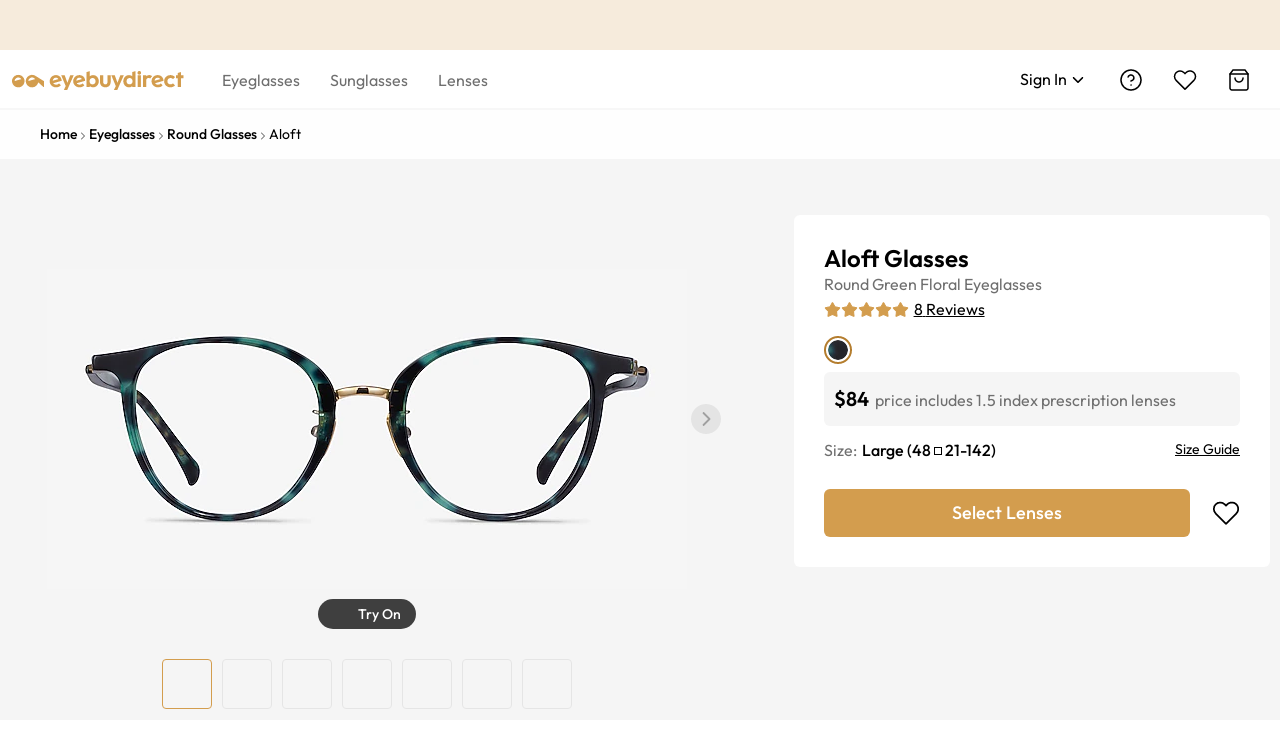

--- FILE ---
content_type: application/javascript
request_url: https://au.eyebuydirect.com/IT7yuKpFc4/FF/TqwCnkxh/mam3GDX13p5Df41wYu/ER9YcQE/cW98d/i4SLisB
body_size: 172671
content:
(function(){if(typeof Array.prototype.entries!=='function'){Object.defineProperty(Array.prototype,'entries',{value:function(){var index=0;const array=this;return {next:function(){if(index<array.length){return {value:[index,array[index++]],done:false};}else{return {done:true};}},[Symbol.iterator]:function(){return this;}};},writable:true,configurable:true});}}());(function(){MA();mKV();dYV();var HE=function(){return fw.apply(this,[lB,arguments]);};var mJ=function(dp,f7){return dp!==f7;};var p3=function(Z6){if(Z6===undefined||Z6==null){return 0;}var cl=Z6["toLowerCase"]()["replace"](/[^0-9]+/gi,'');return cl["length"];};var HY=function(ZS,fp){return ZS^fp;};function MA(){XQ={};if(typeof window!=='undefined'){cI=window;}else if(typeof global!=='undefined'){cI=global;}else{cI=this;}}var z2=function(MJ,P3){return MJ==P3;};var hJ=function(Aw){if(cI["document"]["cookie"]){try{var V2=cI["document"]["cookie"]["split"]('; ');var Vk=null;var P6=null;for(var V3=0;V3<V2["length"];V3++){var El=V2[V3];if(El["indexOf"](""["concat"](Aw,"="))===0){var K6=El["substring"](""["concat"](Aw,"=")["length"]);if(K6["indexOf"]('~')!==-1||cI["decodeURIComponent"](K6)["indexOf"]('~')!==-1){Vk=K6;}}else if(El["startsWith"](""["concat"](Aw,"_"))){var Al=El["indexOf"]('=');if(Al!==-1){var bE=El["substring"](Al+1);if(bE["indexOf"]('~')!==-1||cI["decodeURIComponent"](bE)["indexOf"]('~')!==-1){P6=bE;}}}}if(P6!==null){return P6;}if(Vk!==null){return Vk;}}catch(z8){return false;}}return false;};var PY=function(fN){var Gl=fN[0]-fN[1];var fJ=fN[2]-fN[3];var F0=fN[4]-fN[5];var BF=cI["Math"]["sqrt"](Gl*Gl+fJ*fJ+F0*F0);return cI["Math"]["floor"](BF);};var wj=function(YK,Ow){return YK<<Ow;};var JE=function(){return fw.apply(this,[Ch,arguments]);};var Jw=function(){var sK;if(typeof cI["window"]["XMLHttpRequest"]!=='undefined'){sK=new (cI["window"]["XMLHttpRequest"])();}else if(typeof cI["window"]["XDomainRequest"]!=='undefined'){sK=new (cI["window"]["XDomainRequest"])();sK["onload"]=function(){this["readyState"]=4;if(this["onreadystatechange"] instanceof cI["Function"])this["onreadystatechange"]();};}else{sK=new (cI["window"]["ActiveXObject"])('Microsoft.XMLHTTP');}if(typeof sK["withCredentials"]!=='undefined'){sK["withCredentials"]=true;}return sK;};var JY=function(IJ,Vc){return IJ===Vc;};var kS=function(QF){return void QF;};var Tp=function(O8){if(O8===undefined||O8==null){return 0;}var tF=O8["replace"](/[\w\s]/gi,'');return tF["length"];};var Kk=function J0(pS,lS){'use strict';var cS=J0;switch(pS){case NC:{M0.push(gK);var L7=Ck()[I8(Wc)](PJ,Bp,mS,Pc,Np);try{var T8=M0.length;var AS=c6([]);L7=mJ(typeof cI[jl()[Ic(Mj)](xk,cc,DY)],jl()[Ic(OY)](UE,QE,OY))?kp()[Q2(Rw)](l8,Fl):kp()[Q2(Pk)](Lc,sY);}catch(kF){M0.splice(cK(T8,Rw),Infinity,gK);L7=mJ(typeof QY()[q6(Nj)],Wl([],[][[]]))?QY()[q6(K2)](rp,bc,SY):QY()[q6(rp)](L2,kw,sj);}var RJ;return M0.pop(),RJ=L7,RJ;}break;case Kt:{M0.push(Ol);var E7=Ck()[I8(Wc)].apply(null,[PJ,BY,pp,Pc,KJ]);try{var hw=M0.length;var R2=c6(c6(n9));E7=cI[LK()[kk(pY)](dK,wl,MB,c6(c6([])))][QY()[q6(Ik)].apply(null,[xk,wI,WY])][Gk()[dk(L2)](Ik,j7,P2,Ap)](LS()[DJ(wl)].call(null,YS,fj,j7,hS))?kp()[Q2(Rw)].call(null,pV,Fl):kp()[Q2(Pk)](OV,sY);}catch(Fj){M0.splice(cK(hw,Rw),Infinity,Ol);E7=mJ(typeof QY()[q6(D7)],Wl('',[][[]]))?QY()[q6(K2)](c6(c6({})),xD,SY):QY()[q6(rp)].call(null,sY,rk,qK);}var x8;return M0.pop(),x8=E7,x8;}break;case gv:{M0.push(R0);var Q6=Ck()[I8(Wc)].call(null,PJ,Bp,QJ,Pc,DY);try{var Bj=M0.length;var ON=c6({});Q6=mJ(typeof cI[LK()[kk(J8)].call(null,PJ,Pc,m2,Rw)],jl()[Ic(OY)](z0,D2,OY))?kp()[Q2(Rw)].apply(null,[A2,Fl]):kp()[Q2(Pk)].call(null,Tw,sY);}catch(Z2){M0.splice(cK(Bj,Rw),Infinity,R0);Q6=QY()[q6(K2)].apply(null,[DF,sV,SY]);}var pF;return M0.pop(),pF=Q6,pF;}break;case LV:{var V6=lS[n9];var l0;M0.push(IS);return l0=cI[LS()[DJ(Qj)](bS,sY,IY,sY)][kp()[Q2(J8)](WB,z0)](cI[QY()[q6(D7)](c6(c6([])),z7,bw)][Ck()[I8(Lw)].apply(null,[MS,C6,BS,rp,f6])],V6),M0.pop(),l0;}break;case Et:{M0.push(Cc);var Vp=LY(LS()[DJ(s6)](Z0,m6,Nw,xJ),cI[jl()[Ic(M6)](c6(Qj),mS,DK)])||k7(cI[JY(typeof QY()[q6(VJ)],Wl('',[][[]]))?QY()[q6(rp)](L8,f8,n2):QY()[q6(D7)](Ap,tw,bw)][Gk()[dk(OS)].call(null,zp,sp,gS,Ap)],Qj)||k7(cI[QY()[q6(D7)](C6,tw,bw)][jl()[Ic(dJ)](mS,EE,S2)],Qj);var BJ=cI[mJ(typeof jl()[Ic(D7)],Wl([],[][[]]))?jl()[Ic(M6)](Fl,mS,DK):jl()[Ic(L2)](C6,K0,C7)][QY()[q6(Oj)].apply(null,[VY,W3,DF])](CS()[hp(N8)].apply(null,[zw,OY,W3,T3,Kw]))[jl()[Ic(Tc)](Hj,lp,BY)];var k8=cI[jl()[Ic(M6)](dj,mS,DK)][QY()[q6(Oj)](Y6,W3,DF)](mJ(typeof kp()[Q2(gK)],Wl('',[][[]]))?kp()[Q2(wY)](cE,gK):kp()[Q2(f6)](Hj,n6))[JY(typeof jl()[Ic(Tk)],Wl('',[][[]]))?jl()[Ic(L2)](H6,cJ,SK):jl()[Ic(Tc)].call(null,wl,lp,BY)];var mE=cI[jl()[Ic(M6)](Pk,mS,DK)][QY()[q6(Oj)](wl,W3,DF)](jl()[Ic(ZF)].apply(null,[c6({}),j6,Mj]))[jl()[Ic(Tc)].apply(null,[Bl,lp,BY])];var GK;return GK=jl()[Ic(Ik)].apply(null,[D7,Fp,mK])[mJ(typeof LS()[DJ(Ap)],Wl(JY(typeof jl()[Ic(Qj)],Wl('',[][[]]))?jl()[Ic(L2)](J8,Yc,Gw):jl()[Ic(Ik)](FS,Fp,mK),[][[]]))?LS()[DJ(rp)](r8,sY,vp,pY):LS()[DJ(Pc)].call(null,nk,pk,qc,K2)](Vp?kp()[Q2(Rw)].call(null,VS,Fl):kp()[Q2(Pk)](tj,sY),kp()[Q2(DK)](nZ,KJ))[LS()[DJ(rp)].call(null,r8,sY,vp,dj)](BJ?kp()[Q2(Rw)](VS,Fl):mJ(typeof kp()[Q2(Oj)],Wl([],[][[]]))?kp()[Q2(Pk)](tj,sY):kp()[Q2(f6)](Cw,BY),JY(typeof kp()[Q2(p2)],'undefined')?kp()[Q2(f6)].apply(null,[L6,Rp]):kp()[Q2(DK)](nZ,KJ))[LS()[DJ(rp)].call(null,r8,sY,vp,zK)](k8?kp()[Q2(Rw)](VS,Fl):kp()[Q2(Pk)](tj,sY),mJ(typeof kp()[Q2(xk)],Wl('',[][[]]))?kp()[Q2(DK)].call(null,nZ,KJ):kp()[Q2(f6)](N3,TK))[JY(typeof LS()[DJ(sY)],Wl([],[][[]]))?LS()[DJ(Pc)](gL,KL,HH,m6):LS()[DJ(rp)](r8,sY,vp,Wc)](mE?mJ(typeof kp()[Q2(Fd)],'undefined')?kp()[Q2(Rw)](VS,Fl):kp()[Q2(f6)].call(null,nM,pM):kp()[Q2(Pk)].call(null,tj,sY)),M0.pop(),GK;}break;case Rq:{M0.push(x5);throw new (cI[Gk()[dk(sY)](Qj,cM,QL,rp)])(QY()[q6(XW)](m6,MM,OY));}break;case xN:{M0.push(WH);var Z1=function(V6){return J0.apply(this,[LV,arguments]);};var rL=[QY()[q6(Cw)].call(null,c6(c6([])),Mb,I1),kp()[Q2(T5)](Ox,OH)];var Bg=rL[LS()[DJ(L8)].apply(null,[lT,L2,vG,LU])](function(Vs){M0.push(FM);var nU=Z1(Vs);if(c6(c6(nU))&&c6(c6(nU[kp()[Q2(fj)].apply(null,[Dd,xJ])]))&&c6(c6(nU[mJ(typeof kp()[Q2(f8)],Wl([],[][[]]))?kp()[Q2(fj)](Dd,xJ):kp()[Q2(f6)](Lc,rT)][jl()[Ic(dK)](MS,R1,qW)]))){nU=nU[kp()[Q2(fj)].call(null,Dd,xJ)][jl()[Ic(dK)](c6({}),R1,qW)]();var V1=Wl(JY(nU[QY()[q6(pG)](c6(c6(Rw)),pW,S2)](JY(typeof LS()[DJ(dT)],Wl(jl()[Ic(Ik)](zw,QP,mK),[][[]]))?LS()[DJ(Pc)](OU,rM,jn,BY):LS()[DJ(GH)].apply(null,[zw,Np,sW,F5])),Og(Rw)),wj(cI[Gk()[dk(Wc)](Bl,m5,OM,Ik)](k7(nU[QY()[q6(pG)].apply(null,[wl,pW,S2])](kp()[Q2(fW)].apply(null,[ZW,lL])),Og(Rw))),Rw));var UP;return M0.pop(),UP=V1,UP;}else{var sH;return sH=Ck()[I8(Wc)].call(null,PJ,fW,nf,Pc,lH),M0.pop(),sH;}M0.pop();});var vL;return vL=Bg[jl()[Ic(N8)](gK,KC,m5)](jl()[Ic(Ik)].apply(null,[sY,bn,mK])),M0.pop(),vL;}break;case Y9:{M0.push(sf);if(c6(cI[jl()[Ic(M6)](Lw,ZX,DK)][kp()[Q2(Jn)](Tz,zw)])){var cH=JY(typeof cI[jl()[Ic(M6)](lH,ZX,DK)][jl()[Ic(ZM)].call(null,zd,UW,Rr)],mJ(typeof jl()[Ic(C6)],Wl('',[][[]]))?jl()[Ic(OY)](Os,RG,OY):jl()[Ic(L2)](OY,bU,Cw))?kp()[Q2(Rw)](YX,Fl):CS()[hp(VJ)].call(null,qG,Pc,GH,hn,pn);var EP;return M0.pop(),EP=cH,EP;}var O1;return O1=mJ(typeof Ck()[I8(Rw)],Wl(jl()[Ic(Ik)](c6({}),sr,mK),[][[]]))?Ck()[I8(Wc)](PJ,f6,pn,Pc,M6):Ck()[I8(KJ)](xG,SY,zF,MS,WY),M0.pop(),O1;}break;case DB:{M0.push(UE);var fU=QY()[q6(OY)](J8,cq,sT);var sM=c6(c6(n9));try{var dz=M0.length;var L5=c6([]);var bX=Qj;try{var hT=cI[jl()[Ic(XW)](BY,tN,bW)][QY()[q6(Ik)](P2,Lr,WY)][jl()[Ic(dK)](sT,sG,qW)];cI[LS()[DJ(Qj)].apply(null,[bS,sY,ds,L2])][jl()[Ic(z0)](H6,lP,Bd)](hT)[jl()[Ic(dK)].apply(null,[gr,sG,qW])]();}catch(NU){M0.splice(cK(dz,Rw),Infinity,UE);if(NU[jl()[Ic(f8)](OS,c1,tL)]&&JY(typeof NU[jl()[Ic(f8)].call(null,hS,c1,tL)],CS()[hp(Qj)](bW,sY,PU,xJ,Fs))){NU[jl()[Ic(f8)](zK,c1,tL)][QY()[q6(dT)].apply(null,[M6,wf,m5])](JY(typeof LK()[kk(FT)],Wl('',[][[]]))?LK()[kk(zw)](SK,c6(Qj),bd,Wc):LK()[kk(Dz)](kM,zw,RX,D7))[LK()[kk(T3)](Vd,BY,DL,FT)](function(IU){M0.push(jz);if(IU[JY(typeof QY()[q6(GH)],Wl('',[][[]]))?QY()[q6(rp)].call(null,Ls,x1,YS):QY()[q6(p2)](pY,fR,JP)](QY()[q6(NG)].call(null,gK,rC,NG))){sM=c6(c6([]));}if(IU[QY()[q6(p2)].apply(null,[c6({}),fR,JP])](jl()[Ic(hX)](fW,PC,z0))){bX++;}M0.pop();});}}fU=JY(bX,f6)||sM?kp()[Q2(Rw)](IY,Fl):kp()[Q2(Pk)].apply(null,[OW,sY]);}catch(lf){M0.splice(cK(dz,Rw),Infinity,UE);fU=QY()[q6(K2)].apply(null,[Np,Vg,SY]);}var HF;return M0.pop(),HF=fU,HF;}break;case zx:{M0.push(Rr);try{var hz=M0.length;var nH=c6(c6(n9));var L1=Qj;var Y5=cI[LS()[DJ(Qj)].call(null,bS,sY,qP,P2)][kp()[Q2(J8)].call(null,mA,z0)](cI[mJ(typeof kp()[Q2(VY)],Wl([],[][[]]))?kp()[Q2(Ap)](zU,LU):kp()[Q2(f6)].call(null,rn,gK)],jl()[Ic(Td)](Ap,Sr,pT));if(Y5){L1++;if(Y5[jl()[Ic(Np)](hS,BL,fz)]){Y5=Y5[jl()[Ic(Np)].apply(null,[VY,BL,fz])];L1+=Wl(wj(Y5[JY(typeof jl()[Ic(H6)],'undefined')?jl()[Ic(L2)].call(null,fW,QG,SY):jl()[Ic(Qj)](Bl,QT,VY)]&&JY(Y5[jl()[Ic(Qj)].apply(null,[Y1,QT,VY])],XQ[Gk()[dk(s6)](hS,WU,dj,L2)]()),g1[Rw]),wj(Y5[Gk()[dk(Ik)](M6,Wn,UU,f6)]&&JY(Y5[Gk()[dk(Ik)](C6,Wn,UU,f6)],jl()[Ic(Td)](W3,Sr,pT)),Pc));}}var AL;return AL=L1[jl()[Ic(dK)].apply(null,[T3,lW,qW])](),M0.pop(),AL;}catch(Kr){M0.splice(cK(hz,Rw),Infinity,Rr);var cf;return cf=Ck()[I8(Wc)].call(null,PJ,c6(c6({})),vp,Pc,Ls),M0.pop(),cf;}M0.pop();}break;}};var P1=function(SW,fr){return SW>>>fr|SW<<32-fr;};var xf=function mG(WW,rr){'use strict';var CU=mG;switch(WW){case xN:{var mr=rr[n9];M0.push(jL);var D1=mJ(typeof Ck()[I8(K2)],Wl(jl()[Ic(Ik)].call(null,Rw,cM,mK),[][[]]))?Ck()[I8(Wc)].call(null,PJ,M6,J8,Pc,T3):Ck()[I8(KJ)](An,BY,hG,fg,Df);var jX=Ck()[I8(Wc)].apply(null,[PJ,SY,J8,Pc,W3]);var t5=new (cI[mJ(typeof QY()[q6(tr)],'undefined')?QY()[q6(Bl)].call(null,Fd,q1,zP):QY()[q6(rp)](SY,rM,RL)])(new (cI[QY()[q6(Bl)].apply(null,[rp,q1,zP])])(mJ(typeof jl()[Ic(Fl)],'undefined')?jl()[Ic(Rr)](Np,Od,BH):jl()[Ic(L2)](c6(c6([])),Lr,z5)));try{var dM=M0.length;var bg=c6({});if(c6(c6(cI[jl()[Ic(M6)].apply(null,[Np,Bl,DK])][LS()[DJ(Qj)](bS,sY,XW,OS)]))&&c6(c6(cI[jl()[Ic(M6)](zp,Bl,DK)][mJ(typeof LS()[DJ(Pk)],'undefined')?LS()[DJ(Qj)](bS,sY,XW,fW):LS()[DJ(Pc)](fj,qL,VT,lH)][kp()[Q2(J8)].apply(null,[W1,z0])]))){var Vz=cI[LS()[DJ(Qj)](bS,sY,XW,WY)][kp()[Q2(J8)](W1,z0)](cI[JY(typeof LK()[kk(pG)],Wl('',[][[]]))?LK()[kk(zw)](lL,zw,IP,s6):LK()[kk(hS)](b1,zK,fI,Y6)][QY()[q6(Ik)].call(null,Dz,cL,WY)],kp()[Q2(W3)](nd,F5));if(Vz){D1=t5[LK()[kk(z5)](T5,Wc,zK,Qj)](Vz[kp()[Q2(fj)].apply(null,[Gn,xJ])][mJ(typeof jl()[Ic(T5)],Wl('',[][[]]))?jl()[Ic(dK)](dT,mn,qW):jl()[Ic(L2)].apply(null,[sT,mf,pW])]());}}jX=mJ(cI[jl()[Ic(M6)].call(null,DY,Bl,DK)],mr);}catch(EM){M0.splice(cK(dM,Rw),Infinity,jL);D1=CS()[hp(VJ)].apply(null,[qG,Pc,DK,c6({}),J8]);jX=CS()[hp(VJ)](qG,Pc,Wc,L2,J8);}var xH=Wl(D1,wj(jX,g1[Rw]))[jl()[Ic(dK)].call(null,DK,mn,qW)]();var Xg;return M0.pop(),Xg=xH,Xg;}break;case NC:{M0.push(bW);var HM=cI[LS()[DJ(Qj)].call(null,bS,sY,OF,rf)][JY(typeof kp()[Q2(z5)],'undefined')?kp()[Q2(f6)](fG,UT):kp()[Q2(JW)].call(null,cA,H6)]?cI[JY(typeof LS()[DJ(z0)],Wl(mJ(typeof jl()[Ic(KJ)],'undefined')?jl()[Ic(Ik)].call(null,zK,Kn,mK):jl()[Ic(L2)].call(null,c6([]),LL,jG),[][[]]))?LS()[DJ(Pc)].call(null,Pc,Bp,m5,hn):LS()[DJ(Qj)].call(null,bS,sY,OF,gM)][mJ(typeof jl()[Ic(lH)],Wl('',[][[]]))?jl()[Ic(YS)](Np,MM,kM):jl()[Ic(L2)](Fd,R0,Z5)](cI[LS()[DJ(Qj)].apply(null,[bS,sY,OF,wl])][kp()[Q2(JW)].apply(null,[cA,H6])](cI[QY()[q6(D7)].apply(null,[K2,Iz,bw])]))[jl()[Ic(N8)](T3,kw,m5)](kp()[Q2(DK)](OV,KJ)):jl()[Ic(Ik)].call(null,BY,Kn,mK);var kH;return M0.pop(),kH=HM,kH;}break;case pq:{M0.push(cr);var Mr=Ck()[I8(Wc)](PJ,c6([]),F1,Pc,DK);try{var pX=M0.length;var SM=c6({});if(cI[QY()[q6(D7)](T3,C1,bw)]&&cI[JY(typeof QY()[q6(Bl)],'undefined')?QY()[q6(rp)](D7,xL,wn):QY()[q6(D7)].apply(null,[xk,C1,bw])][kp()[Q2(pG)].call(null,Hs,df)]&&cI[QY()[q6(D7)](c6([]),C1,bw)][kp()[Q2(pG)](Hs,df)][LK()[kk(BY)](Np,dT,wd,D7)]){var gW=cI[mJ(typeof QY()[q6(rd)],Wl('',[][[]]))?QY()[q6(D7)](Kd,C1,bw):QY()[q6(rp)].apply(null,[z0,rM,Bf])][kp()[Q2(pG)](Hs,df)][JY(typeof LK()[kk(CL)],Wl('',[][[]]))?LK()[kk(zw)](kn,c6([]),wH,dj):LK()[kk(BY)](Np,Fr,wd,W3)][JY(typeof jl()[Ic(Fr)],Wl('',[][[]]))?jl()[Ic(L2)].call(null,GH,lL,RU):jl()[Ic(dK)].call(null,Hj,M1,qW)]();var wg;return M0.pop(),wg=gW,wg;}else{var sP;return M0.pop(),sP=Mr,sP;}}catch(Oz){M0.splice(cK(pX,Rw),Infinity,cr);var LM;return M0.pop(),LM=Mr,LM;}M0.pop();}break;case jt:{M0.push(XL);var BP=Ck()[I8(Wc)](PJ,DF,Nf,Pc,J8);try{var vg=M0.length;var DT=c6([]);if(cI[QY()[q6(D7)](DY,Ks,bw)][QY()[q6(Cw)](Bl,Qp,I1)]&&cI[QY()[q6(D7)](m6,Ks,bw)][mJ(typeof QY()[q6(OS)],Wl([],[][[]]))?QY()[q6(Cw)](Xr,Qp,I1):QY()[q6(rp)](c6({}),n1,jW)][Qj]&&cI[mJ(typeof QY()[q6(YS)],Wl([],[][[]]))?QY()[q6(D7)].apply(null,[Pk,Ks,bw]):QY()[q6(rp)](gM,TG,R0)][QY()[q6(Cw)](gn,Qp,I1)][Qj][Qj]&&cI[QY()[q6(D7)].apply(null,[zw,Ks,bw])][JY(typeof QY()[q6(L2)],'undefined')?QY()[q6(rp)].apply(null,[zw,jn,Id]):QY()[q6(Cw)](Fl,Qp,I1)][Qj][Qj][LK()[kk(LU)](zd,Np,t8,c6(c6(Rw)))]){var Lz=JY(cI[QY()[q6(D7)].call(null,c6(c6([])),Ks,bw)][QY()[q6(Cw)].apply(null,[DK,Qp,I1])][Qj][Qj][LK()[kk(LU)](zd,Qj,t8,xk)],cI[QY()[q6(D7)](zK,Ks,bw)][QY()[q6(Cw)].call(null,F5,Qp,I1)][Qj]);var qH=Lz?kp()[Q2(Rw)](kw,Fl):kp()[Q2(Pk)](SK,sY);var Hd;return M0.pop(),Hd=qH,Hd;}else{var cP;return M0.pop(),cP=BP,cP;}}catch(G5){M0.splice(cK(vg,Rw),Infinity,XL);var If;return M0.pop(),If=BP,If;}M0.pop();}break;case Y9:{M0.push(Mg);var AP=Ck()[I8(Wc)](PJ,rd,zT,Pc,zw);if(cI[mJ(typeof QY()[q6(pG)],Wl([],[][[]]))?QY()[q6(D7)](WY,Ag,bw):QY()[q6(rp)].apply(null,[xk,HG,Yn])]&&cI[QY()[q6(D7)].call(null,f6,Ag,bw)][QY()[q6(Cw)].apply(null,[LU,bT,I1])]&&cI[QY()[q6(D7)](J8,Ag,bw)][QY()[q6(Cw)].call(null,FT,bT,I1)][QY()[q6(dg)](c6([]),Wj,UU)]){var nn=cI[QY()[q6(D7)](Bl,Ag,bw)][QY()[q6(Cw)].apply(null,[c6(c6(Qj)),bT,I1])][QY()[q6(dg)](Xr,Wj,UU)];try{var tX=M0.length;var pH=c6({});var DM=cI[JY(typeof kp()[Q2(hH)],Wl([],[][[]]))?kp()[Q2(f6)].call(null,sU,qs):kp()[Q2(DF)].call(null,BE,ZM)][jl()[Ic(UU)](gn,jU,X5)](Gf(cI[kp()[Q2(DF)](BE,ZM)][QY()[q6(YS)].apply(null,[DF,As,DK])](),HU))[jl()[Ic(dK)](UU,sr,qW)]();cI[QY()[q6(D7)].call(null,zw,Ag,bw)][QY()[q6(Cw)](wT,bT,I1)][QY()[q6(dg)](W3,Wj,UU)]=DM;var cg=JY(cI[QY()[q6(D7)](pL,Ag,bw)][mJ(typeof QY()[q6(ng)],Wl('',[][[]]))?QY()[q6(Cw)](c6(Qj),bT,I1):QY()[q6(rp)](Fd,fH,dL)][QY()[q6(dg)](c6(c6([])),Wj,UU)],DM);var zG=cg?kp()[Q2(Rw)](AW,Fl):kp()[Q2(Pk)].apply(null,[YG,sY]);cI[JY(typeof QY()[q6(CL)],Wl('',[][[]]))?QY()[q6(rp)](c6({}),YP,Dz):QY()[q6(D7)].call(null,J8,Ag,bw)][QY()[q6(Cw)].apply(null,[gn,bT,I1])][mJ(typeof QY()[q6(Ls)],Wl([],[][[]]))?QY()[q6(dg)](Cw,Wj,UU):QY()[q6(rp)](fW,jU,VG)]=nn;var bM;return M0.pop(),bM=zG,bM;}catch(SG){M0.splice(cK(tX,Rw),Infinity,Mg);if(mJ(cI[QY()[q6(D7)](fW,Ag,bw)][QY()[q6(Cw)](Y6,bT,I1)][QY()[q6(dg)](Ap,Wj,UU)],nn)){cI[JY(typeof QY()[q6(m6)],Wl([],[][[]]))?QY()[q6(rp)](c6([]),YW,Pn):QY()[q6(D7)].call(null,c6({}),Ag,bw)][QY()[q6(Cw)](gK,bT,I1)][QY()[q6(dg)].apply(null,[fW,Wj,UU])]=nn;}var SP;return M0.pop(),SP=AP,SP;}}else{var DW;return M0.pop(),DW=AP,DW;}M0.pop();}break;case Kt:{M0.push(Us);var hP=Ck()[I8(Wc)].call(null,PJ,Df,Yz,Pc,T3);try{var Fn=M0.length;var wz=c6({});if(cI[QY()[q6(D7)](mS,jW,bw)][QY()[q6(Cw)].apply(null,[FS,YF,I1])]&&cI[QY()[q6(D7)].apply(null,[Hj,jW,bw])][QY()[q6(Cw)](Bl,YF,I1)][Qj]){var D5=JY(cI[QY()[q6(D7)](Kd,jW,bw)][QY()[q6(Cw)](c6([]),YF,I1)][QY()[q6(Fz)](Lw,bH,bG)](g1[rd]),cI[QY()[q6(D7)](c6(c6(Rw)),jW,bw)][QY()[q6(Cw)].apply(null,[BY,YF,I1])][Qj]);var fF=D5?JY(typeof kp()[Q2(pL)],'undefined')?kp()[Q2(f6)](pr,qW):kp()[Q2(Rw)](XJ,Fl):JY(typeof kp()[Q2(VY)],'undefined')?kp()[Q2(f6)].apply(null,[cc,sg]):kp()[Q2(Pk)](n8,sY);var j1;return M0.pop(),j1=fF,j1;}else{var Zg;return M0.pop(),Zg=hP,Zg;}}catch(KU){M0.splice(cK(Fn,Rw),Infinity,Us);var Gg;return M0.pop(),Gg=hP,Gg;}M0.pop();}break;case A9:{M0.push(RG);try{var ET=M0.length;var qg=c6(c6(n9));var jr=g1[VJ];var RW=cI[JY(typeof LS()[DJ(zw)],Wl(jl()[Ic(Ik)].apply(null,[UE,Pz,mK]),[][[]]))?LS()[DJ(Pc)](cL,xr,MP,M6):LS()[DJ(Qj)].apply(null,[bS,sY,PP,YS])][kp()[Q2(J8)](dw,z0)](cI[kp()[Q2(Kg)](tH,xU)][JY(typeof QY()[q6(p2)],Wl('',[][[]]))?QY()[q6(rp)].apply(null,[Fl,KM,DY]):QY()[q6(Ik)](Qj,RH,WY)],QY()[q6(Qn)].apply(null,[pY,Uk,kM]));if(RW){jr++;c6(c6(RW[JY(typeof kp()[Q2(wT)],Wl([],[][[]]))?kp()[Q2(f6)](JT,gS):kp()[Q2(fj)](l5,xJ)]))&&k7(RW[JY(typeof kp()[Q2(s6)],'undefined')?kp()[Q2(f6)].apply(null,[tg,jg]):kp()[Q2(fj)](l5,xJ)][jl()[Ic(dK)].apply(null,[dT,WN,qW])]()[QY()[q6(pG)].call(null,PU,Rc,S2)](mJ(typeof kp()[Q2(rH)],Wl('',[][[]]))?kp()[Q2(Sn)].apply(null,[bF,JW]):kp()[Q2(f6)](Xd,hM)),Og(Rw))&&jr++;}var HW=jr[jl()[Ic(dK)](Fl,WN,qW)]();var kW;return M0.pop(),kW=HW,kW;}catch(qz){M0.splice(cK(ET,Rw),Infinity,RG);var ws;return ws=Ck()[I8(Wc)].call(null,PJ,c6(c6([])),rG,Pc,fW),M0.pop(),ws;}M0.pop();}break;case pv:{M0.push(FT);if(cI[jl()[Ic(M6)].apply(null,[rH,lH,DK])][LK()[kk(hS)](b1,Os,XD,Bp)]){if(cI[LS()[DJ(Qj)].call(null,bS,sY,Td,zp)][kp()[Q2(J8)].call(null,bn,z0)](cI[jl()[Ic(M6)](Dz,lH,DK)][LK()[kk(hS)].call(null,b1,z0,XD,z0)][QY()[q6(Ik)].apply(null,[c6(c6(Rw)),m5,WY])],JY(typeof QY()[q6(OP)],Wl([],[][[]]))?QY()[q6(rp)].call(null,c6({}),hd,TM):QY()[q6(hH)].call(null,YS,Gw,sY))){var Nn;return Nn=JY(typeof kp()[Q2(fj)],Wl('',[][[]]))?kp()[Q2(f6)].apply(null,[zf,YX]):kp()[Q2(Rw)](O5,Fl),M0.pop(),Nn;}var tT;return tT=CS()[hp(VJ)].call(null,qG,Pc,Fd,C6,wM),M0.pop(),tT;}var V5;return V5=JY(typeof Ck()[I8(fj)],Wl([],[][[]]))?Ck()[I8(KJ)](bW,c6(c6(Rw)),Zs,mf,s6):Ck()[I8(Wc)](PJ,DF,wM,Pc,WY),M0.pop(),V5;}break;case Ch:{var bs;M0.push(sY);return bs=c6(LY(QY()[q6(Ik)](T3,sp,WY),cI[jl()[Ic(M6)].call(null,rd,Pk,DK)][jl()[Ic(dg)](Cw,zL,Mf)][kp()[Q2(rn)](YG,f8)][jl()[Ic(pP)].apply(null,[hS,n5,tP])])||LY(QY()[q6(Ik)](Wc,sp,WY),cI[jl()[Ic(M6)](s6,Pk,DK)][jl()[Ic(dg)].call(null,L2,zL,Mf)][mJ(typeof kp()[Q2(Jn)],'undefined')?kp()[Q2(rn)](YG,f8):kp()[Q2(f6)](UE,kz)][CS()[hp(s6)](kL,Ik,YS,zK,Jn)])),M0.pop(),bs;}break;case Ht:{M0.push(Zz);try{var E5=M0.length;var ss=c6({});var IM=new (cI[JY(typeof jl()[Ic(Bd)],Wl('',[][[]]))?jl()[Ic(L2)].apply(null,[c6(c6({})),pf,Hz]):jl()[Ic(M6)](FS,Tw,DK)][jl()[Ic(dg)](VY,U2,Mf)][mJ(typeof kp()[Q2(PU)],Wl([],[][[]]))?kp()[Q2(rn)](N7,f8):kp()[Q2(f6)].call(null,wd,Tz)][mJ(typeof jl()[Ic(Ap)],'undefined')?jl()[Ic(pP)](sT,Uc,tP):jl()[Ic(L2)].call(null,Cw,Kn,Ag)])();var dH=new (cI[jl()[Ic(M6)].call(null,pY,Tw,DK)][jl()[Ic(dg)](c6(c6([])),U2,Mf)][kp()[Q2(rn)].apply(null,[N7,f8])][CS()[hp(s6)](kL,Ik,zd,fW,Tg)])();var nT;return M0.pop(),nT=c6(c6(n9)),nT;}catch(gg){M0.splice(cK(E5,Rw),Infinity,Zz);var Xs;return Xs=JY(gg[kp()[Q2(Lw)](Ol,hU)][JY(typeof Gk()[dk(Wc)],Wl(jl()[Ic(Ik)](zd,CB,mK),[][[]]))?Gk()[dk(f6)](dj,HP,kz,DY):Gk()[dk(Ik)].apply(null,[VY,XF,UU,f6])],mJ(typeof Gk()[dk(fj)],Wl([],[][[]]))?Gk()[dk(sY)](Np,Yz,QL,rp):Gk()[dk(f6)](GH,GG,md,Qn)),M0.pop(),Xs;}M0.pop();}break;}};var mM=function(){return fw.apply(this,[IR,arguments]);};var TT=function WL(bP,Xz){var gs=WL;var Qr=xz(new Number(JR),Hf);var gP=Qr;Qr.set(bP);for(bP;gP+bP!=gR;bP){switch(gP+bP){case sA:{bP-=xb;var K1=Xz[n9];M0.push(Ln);var Fg=G1(Yb,[jl()[Ic(Fr)](c6(Qj),sz,Fr),K1[g1[VJ]]]);LY(Rw,K1)&&(Fg[Ck()[I8(rp)](Tk,Ap,MH,Pk,Kd)]=K1[Rw]),LY(g1[z0],K1)&&(Fg[LK()[kk(CL)].call(null,Ls,DK,YY,Ls)]=K1[Pc],Fg[JY(typeof kp()[Q2(YS)],'undefined')?kp()[Q2(f6)].call(null,ZF,Mj):kp()[Q2(sT)].call(null,Cg,QL)]=K1[L2]),this[JY(typeof CS()[hp(s6)],Wl([],[][[]]))?CS()[hp(m6)].call(null,mW,Fs,MS,gM,QJ):CS()[hp(Ik)](DK,Lw,zw,c6(c6({})),Vr)][kp()[Q2(Qj)](jH,bw)](Fg);M0.pop();}break;case rA:{var p1=[xW,wP,Kf,SL,j5,r5,kU];var vM=p1[jl()[Ic(N8)](c6({}),Hl,m5)](kp()[Q2(DK)](W2,KJ));bP-=vh;var KW;return M0.pop(),KW=vM,KW;}break;case UQ:{return M0.pop(),LG=AX[Nr],LG;}break;case CC:{bP-=Gx;return M0.pop(),BT=Un[PM],BT;}break;case dI:{var On=Xz[n9];M0.push(TG);var Er=On[LK()[kk(fW)](Cw,Kd,Pg,Ik)]||{};Er[LK()[kk(wl)](CX,m6,bF,c6(Rw))]=QY()[q6(Os)](c6(c6(Rw)),rw,wl),delete Er[mJ(typeof Gk()[dk(5)],Wl(jl()[Ic(7)].call(null,91,1009,69),[][[]]))?Gk()[dk(13)](20,827,102,3):Gk()[dk(4)](53,590,732,727)],On[LK()[kk(fW)].apply(null,[Cw,lH,Pg,lH])]=Er;M0.pop();bP-=BV;}break;case KZ:{var Un=Xz[n9];var PM=Xz[Ph];var CW=Xz[PA];M0.push(Yf);bP-=NC;cI[LS()[DJ(Qj)](bS,sY,Yg,M6)][QY()[q6(Ap)].apply(null,[GH,JU,hX])](Un,PM,G1(Yb,[mJ(typeof jl()[Ic(Tk)],Wl([],[][[]]))?jl()[Ic(Np)].apply(null,[VY,Sj,fz]):jl()[Ic(L2)](GH,lr,T3),CW,Gk()[dk(Rw)].apply(null,[Wc,ML,QU,Lw]),c6(g1[VJ]),LK()[kk(Ik)](W3,xk,NE,GH),c6(g1[VJ]),LK()[kk(sY)](gr,rp,bf,Y1),c6(g1[VJ])]));var BT;}break;case W9:{var IH=Xz[n9];M0.push(fW);bP+=SN;var Bs=G1(Yb,[jl()[Ic(Fr)].apply(null,[c6(c6([])),tG,Fr]),IH[Qj]]);LY(g1[Rw],IH)&&(Bs[Ck()[I8(rp)].call(null,Tk,zp,Rf,Pk,DK)]=IH[Rw]),LY(Pc,IH)&&(Bs[JY(typeof LK()[kk(zp)],Wl('',[][[]]))?LK()[kk(zw)](tH,zd,jM,Fd):LK()[kk(CL)].apply(null,[Ls,Qj,Tn,dK])]=IH[Pc],Bs[kp()[Q2(sT)](xP,QL)]=IH[g1[Lw]]),this[CS()[hp(Ik)].call(null,DK,Lw,Ik,D7,xr)][kp()[Q2(Qj)](FL,bw)](Bs);M0.pop();}break;case VN:{var SL=hg(typeof cI[jl()[Ic(M6)].apply(null,[Ik,Yr,DK])][kp()[Q2(SY)](O6,vd)],mJ(typeof jl()[Ic(CX)],Wl([],[][[]]))?jl()[Ic(OY)](c6(Rw),fM,OY):jl()[Ic(L2)].apply(null,[z5,xT,jW]))?kp()[Q2(Rw)].apply(null,[Q5,Fl]):kp()[Q2(Pk)](Qf,sY);var j5=mJ(typeof cI[jl()[Ic(M6)].apply(null,[hn,Yr,DK])][QY()[q6(tL)].call(null,c6([]),D6,FT)],jl()[Ic(OY)].call(null,c6(c6(Qj)),fM,OY))||mJ(typeof cI[JY(typeof kp()[Q2(Ls)],Wl('',[][[]]))?kp()[Q2(f6)](kz,FW):kp()[Q2(Ap)].apply(null,[Hw,LU])][QY()[q6(tL)](c6(Rw),D6,FT)],mJ(typeof jl()[Ic(Rr)],Wl([],[][[]]))?jl()[Ic(OY)](hS,fM,OY):jl()[Ic(L2)](c6(c6(Rw)),Cz,Ws))?JY(typeof kp()[Q2(KJ)],'undefined')?kp()[Q2(f6)](nP,Q1):kp()[Q2(Rw)].call(null,Q5,Fl):kp()[Q2(Pk)](Qf,sY);var r5=hg(cI[jl()[Ic(M6)](Bp,Yr,DK)][mJ(typeof kp()[Q2(kX)],'undefined')?kp()[Q2(Ap)].apply(null,[Hw,LU]):kp()[Q2(f6)].apply(null,[S2,Wz])][QY()[q6(zs)](c6(Rw),xc,N8)][kp()[Q2(MS)].apply(null,[B7,Rf])](CS()[hp(Os)](UU,sY,Fr,mS,VU)),null)?kp()[Q2(Rw)].call(null,Q5,Fl):kp()[Q2(Pk)](Qf,sY);bP-=lx;var kU=hg(cI[jl()[Ic(M6)](Y1,Yr,DK)][JY(typeof kp()[Q2(f8)],Wl([],[][[]]))?kp()[Q2(f6)](sn,C5):kp()[Q2(Ap)](Hw,LU)][QY()[q6(zs)](dK,xc,N8)][kp()[Q2(MS)].call(null,B7,Rf)](JY(typeof kp()[Q2(wG)],Wl([],[][[]]))?kp()[Q2(f6)].apply(null,[PL,JL]):kp()[Q2(zs)].apply(null,[LF,Cr])),null)?kp()[Q2(Rw)](Q5,Fl):mJ(typeof kp()[Q2(Ln)],'undefined')?kp()[Q2(Pk)].apply(null,[Qf,sY]):kp()[Q2(f6)].apply(null,[xX,fs]);}break;case lB:{var vT=Xz[n9];bP+=gt;M0.push(ZX);var Jr=vT[LK()[kk(fW)](Cw,H6,R1,gn)]||{};Jr[LK()[kk(wl)](CX,hS,fS,WY)]=mJ(typeof QY()[q6(F5)],Wl('',[][[]]))?QY()[q6(Os)](Fr,bB,wl):QY()[q6(rp)].apply(null,[hn,jT,PJ]),delete Jr[Gk()[dk(13)].call(null,31,492,102,3)],vT[LK()[kk(fW)].apply(null,[Cw,fW,R1,xJ])]=Jr;M0.pop();}break;case wq:{var AX=Xz[n9];var Nr=Xz[Ph];bP-=Wt;var k5=Xz[PA];M0.push(xJ);cI[LS()[DJ(Qj)].call(null,bS,sY,JP,rf)][QY()[q6(Ap)](BY,ZF,hX)](AX,Nr,G1(Yb,[jl()[Ic(Np)](LU,EL,fz),k5,Gk()[dk(Rw)].apply(null,[hn,lL,QU,Lw]),c6(Qj),LK()[kk(Ik)](W3,gn,lq,Pk),c6(g1[VJ]),mJ(typeof LK()[kk(T3)],'undefined')?LK()[kk(sY)](gr,c6(c6(Rw)),Ng,zp):LK()[kk(zw)](PT,z5,HP,MS),c6(g1[VJ])]));var LG;}break;case fb:{bP-=N;var PG=Xz[n9];M0.push(wl);var Cn=G1(Yb,[jl()[Ic(Fr)].call(null,c6([]),WM,Fr),PG[Qj]]);LY(Rw,PG)&&(Cn[Ck()[I8(rp)](Tk,KJ,wG,Pk,gn)]=PG[Rw]),LY(g1[z0],PG)&&(Cn[LK()[kk(CL)].call(null,Ls,KJ,Md,WY)]=PG[Pc],Cn[kp()[Q2(sT)].call(null,k1,QL)]=PG[L2]),this[JY(typeof CS()[hp(Lw)],Wl(mJ(typeof jl()[Ic(sY)],Wl([],[][[]]))?jl()[Ic(Ik)](z0,NH,mK):jl()[Ic(L2)].call(null,W3,gH,bc),[][[]]))?CS()[hp(m6)].call(null,L2,Vd,Nj,rf,Tr):CS()[hp(Ik)].call(null,DK,Lw,Lw,C6,vP)][JY(typeof kp()[Q2(s6)],Wl('',[][[]]))?kp()[Q2(f6)].call(null,L6,Ir):kp()[Q2(Qj)].call(null,DL,bw)](Cn);M0.pop();}break;case XV:{var WF=Xz[n9];M0.push(YH);bP-=jN;var jP=WF[LK()[kk(fW)](Cw,zK,wU,L2)]||{};jP[LK()[kk(wl)].call(null,CX,VJ,nr,zp)]=QY()[q6(Os)].apply(null,[jL,bH,wl]),delete jP[Gk()[dk(13)](80,237,102,3)],WF[LK()[kk(fW)](Cw,wl,wU,s6)]=jP;M0.pop();}break;case Wt:{M0.push(Ts);var xW=cI[jl()[Ic(M6)].call(null,c6([]),Yr,DK)][QY()[q6(m5)](c6(Rw),Lp,E1)]||cI[JY(typeof kp()[Q2(dg)],'undefined')?kp()[Q2(f6)].call(null,bT,d5):kp()[Q2(Ap)].call(null,Hw,LU)][QY()[q6(m5)](c6(c6(Rw)),Lp,E1)]?kp()[Q2(Rw)].call(null,Q5,Fl):kp()[Q2(Pk)](Qf,sY);bP-=RN;var wP=hg(cI[jl()[Ic(M6)](c6(c6(Rw)),Yr,DK)][kp()[Q2(Ap)].call(null,Hw,LU)][QY()[q6(zs)](c6(c6([])),xc,N8)][kp()[Q2(MS)].apply(null,[B7,Rf])](kp()[Q2(SY)].call(null,O6,vd)),null)?kp()[Q2(Rw)].apply(null,[Q5,Fl]):kp()[Q2(Pk)](Qf,sY);var Kf=hg(typeof cI[QY()[q6(D7)](wT,kg,bw)][kp()[Q2(SY)](O6,vd)],jl()[Ic(OY)](FT,fM,OY))&&cI[QY()[q6(D7)].call(null,Fl,kg,bw)][mJ(typeof kp()[Q2(UE)],Wl([],[][[]]))?kp()[Q2(SY)].apply(null,[O6,vd]):kp()[Q2(f6)].apply(null,[PW,nP])]?kp()[Q2(Rw)].call(null,Q5,Fl):kp()[Q2(Pk)](Qf,sY);}break;case zN:{var DG;M0.push(SU);bP-=FV;return DG=[cI[QY()[q6(D7)](Cw,zc,bw)][jl()[Ic(qP)](c6(c6(Rw)),CF,lg)]?cI[QY()[q6(D7)](c6(Rw),zc,bw)][jl()[Ic(qP)](W3,CF,lg)]:QY()[q6(KM)](lH,jJ,Lw),cI[QY()[q6(D7)](Nj,zc,bw)][Ck()[I8(pL)](Np,BY,wI,Pk,PU)]?cI[QY()[q6(D7)](F5,zc,bw)][mJ(typeof Ck()[I8(Fl)],'undefined')?Ck()[I8(pL)](Np,gK,wI,Pk,f6):Ck()[I8(KJ)].apply(null,[mW,LU,TG,rd,Np])]:QY()[q6(KM)](MS,jJ,Lw),cI[QY()[q6(D7)](zp,zc,bw)][LK()[kk(lP)](rf,Y6,w3,GH)]?cI[QY()[q6(D7)].call(null,mK,zc,bw)][JY(typeof LK()[kk(E1)],Wl([],[][[]]))?LK()[kk(zw)](vd,rH,qf,c6(c6([]))):LK()[kk(lP)](rf,VY,w3,gn)]:QY()[q6(KM)].call(null,VJ,jJ,Lw),hg(typeof cI[JY(typeof QY()[q6(qG)],Wl([],[][[]]))?QY()[q6(rp)].apply(null,[Y1,Cz,Vg]):QY()[q6(D7)].apply(null,[YS,zc,bw])][mJ(typeof QY()[q6(zH)],'undefined')?QY()[q6(Cw)](gn,Hc,I1):QY()[q6(rp)](L8,QM,Oj)],jl()[Ic(OY)](DY,fY,OY))?cI[QY()[q6(D7)](dj,zc,bw)][QY()[q6(Cw)](L2,Hc,I1)][jl()[Ic(Qj)](CL,F7,VY)]:Og(g1[Rw])],M0.pop(),DG;}break;}}};var TW=function(){return pU.apply(this,[pq,arguments]);};var B1=function(){return ks.apply(this,[pZ,arguments]);};var LH=function EU(In,Zn){'use strict';var VP=EU;switch(In){case Ph:{var dF=Zn[n9];M0.push(JU);var Hg=cI[LS()[DJ(Qj)](bS,sY,UM,K2)](dF);var YL=[];for(var ld in Hg)YL[kp()[Q2(Qj)](C7,bw)](ld);YL[CS()[hp(rp)].call(null,PJ,Ik,BY,pL,kf)]();var d1;return d1=function YT(){M0.push(lp);for(;YL[jl()[Ic(Qj)](Cw,Nc,VY)];){var Ps=YL[mJ(typeof LK()[kk(vd)],Wl('',[][[]]))?LK()[kk(Ls)].apply(null,[kX,Cc,m0,BY]):LK()[kk(zw)].apply(null,[C1,PU,Ar,DY])]();if(LY(Ps,Hg)){var U1;return YT[jl()[Ic(Np)].apply(null,[Kd,vK,fz])]=Ps,YT[LK()[kk(F5)](Ik,c6(c6(Qj)),t6,tr)]=c6(Rw),M0.pop(),U1=YT,U1;}}YT[LK()[kk(F5)].apply(null,[Ik,Rw,t6,Wc])]=c6(g1[VJ]);var WP;return M0.pop(),WP=YT,WP;},M0.pop(),d1;}break;case IR:{M0.push(Lr);this[LK()[kk(F5)].apply(null,[Ik,rd,g8,pL])]=c6(g1[VJ]);var nF=this[CS()[hp(Ik)](DK,Lw,pY,zK,gf)][Qj][LK()[kk(fW)].apply(null,[Cw,W3,Ag,Dz])];if(JY(QY()[q6(Fl)](c6([]),GP,p2),nF[LK()[kk(wl)].call(null,CX,m6,k2,Y6)]))throw nF[Gk()[dk(DF)](gK,S5,Kg,L2)];var tU;return tU=this[Gk()[dk(VJ)](GH,MW,Or,f6)],M0.pop(),tU;}break;case cb:{var Az=Zn[n9];var cs;M0.push(kT);return cs=Az&&z2(JY(typeof kp()[Q2(OP)],Wl('',[][[]]))?kp()[Q2(f6)](gH,B5):kp()[Q2(Np)].call(null,Z8,Kg),typeof cI[kp()[Q2(OY)](AE,VJ)])&&JY(Az[kp()[Q2(Lw)].call(null,PP,hU)],cI[kp()[Q2(OY)](AE,VJ)])&&mJ(Az,cI[kp()[Q2(OY)].apply(null,[AE,VJ])][QY()[q6(Ik)].call(null,zK,Od,WY)])?LK()[kk(gK)].call(null,K2,c6(Rw),OG,hS):typeof Az,M0.pop(),cs;}break;case lA:{var kG=Zn[n9];return typeof kG;}break;case Ht:{var zr=Zn[n9];var Uz=Zn[Ph];var DU=Zn[PA];M0.push(UT);zr[Uz]=DU[JY(typeof jl()[Ic(fW)],Wl([],[][[]]))?jl()[Ic(L2)](DK,En,Ns):jl()[Ic(Np)](L2,l6,fz)];M0.pop();}break;case nv:{var TL=Zn[n9];var P5=Zn[Ph];var hf=Zn[PA];return TL[P5]=hf;}break;case SZ:{var Qs=Zn[n9];var vs=Zn[Ph];var s5=Zn[PA];M0.push(qM);try{var c5=M0.length;var wW=c6([]);var CP;return CP=G1(Yb,[LK()[kk(wl)](CX,Dz,QK,c6(c6(Rw))),mJ(typeof QY()[q6(xr)],Wl('',[][[]]))?QY()[q6(Os)].call(null,zd,I0,wl):QY()[q6(rp)](Fr,L8,DP),Gk()[dk(DF)].call(null,hS,Ts,Kg,L2),Qs.call(vs,s5)]),M0.pop(),CP;}catch(NL){M0.splice(cK(c5,Rw),Infinity,qM);var br;return br=G1(Yb,[LK()[kk(wl)](CX,DK,QK,c6(c6([]))),QY()[q6(Fl)](gM,IG,p2),Gk()[dk(DF)].call(null,Kd,Ts,Kg,L2),NL]),M0.pop(),br;}M0.pop();}break;case lt:{return this;}break;case UV:{var Mn=Zn[n9];M0.push(RH);var TP;return TP=G1(Yb,[kp()[Q2(Df)].apply(null,[Tl,X5]),Mn]),M0.pop(),TP;}break;case ph:{return this;}break;}};var kr=function(){return ["B FQ","6\x07iE \x00S\n"," ] S\tP;","\bG,","R\'","","","Z-","IPCsD","*XY6WK","\'\bB","J-I","P%\rX","P*_VK","M#\fJ7F","HL1\f_\b","2D\nV\x00CD D\r#K/XZD0V+K","\x07\tL%\r","[","N y\x3fP-I[1r\fP+XF7","kL+\bD\x00P"," X]*","W","UQ\rEN,C6\rH","U\b\b\nL6\x3fEM1","/afbP7A&e2L\x40 O","\fI_,S\vG,M],X","W","B\n","_L7$R","L\fZoEM1\fDVY2","\x40M6","$\x07D","|+BA\x3fN#I[","Y\n\nL6\x3fEG!A","+2\"h\v.","XF_\t\bK4\r","G/\x07ZLZ!\nL6$EZ1\bX","\t\x40]\bO","l7Y"," ","\t\bv","MY Z\r\x00","|","a8","5r\v\fK,:IX0\bE","_4\t\x00V-8DF1U","\"\bB+r0\x07\\L7O A0\\]*E","!\bX\r\v","\"W\n\nF","s","\x00E","\t.","!\bPV\t\x40\\ ","R-Xm$W","C0I`+","\vG K","\rI+xL(Y\x00[C[$\nS","0\fp\rt\'_\x40*","_\x00\x07","_M ","Z\x40\'W","C","OE,T\v\x00F","\fZ\t","+bH\v","\x00V","i;\rQ6\x3fM],u\v\tK0","V0I","6\bB-G0ME","^\vL#I","S\n","QAL*BV \fV+I","7sE$B3\x00K08^F(B","|7.!","E\nA*;UG1S\b","G#","F5\bX","T\'","","(g","\tQ\'C_ ","C&\f","\v\x40\x40 B<","IT"," S\x07K,","Q*\r","=G#|E$SA9G0EF+Mf\b\bK,","P\'Xg*\tS","\vg4\rB]\tEG0","i;\n\x40&E_ iK2sO+","N&8CZ1)W\x00","Q6\t^][C/","OH1^","K)","!U\f\nL6","\tNJ.","","X\tQ\'\\","mDA4L#E_ MU\v\nb","#\x00E.\r\f}$]D1W%B\tROp\'HL7\bD","2R\bG07I_$C\n","J\\+B\r","R","*_]*O","vS\bK7s\\+DG&","HL)W<","SK4\r^","\x00J2\bX^","N56F\'I[","w","4pUg","V1","B\v\fJ1M[1","\x00Y\no-Im$W","_]<S","R\t","q","[M7","F\fG\fAK ","MyK\x00D 8h","EZD","3pG","7\tH","\r\x00\x40","T+EK,_\fJ#KL","D\x07\x00A","Q6","KL1=D\v\x00V;If#","IK\"","7","{\x07","Q6IL1","DK/\r","kL+\bD\x00PBJ1Y\n","%\rXn$\x00S\x00\vQ","XZ","&\rOF!\bc6(,M/CG B","\f\x00X\v`F&\fZ\b.T#\x40H\'S","N wK XL","1/\"c#im\x3fs*%*p\x07:s~\x00/q(","AD .X","K$Ah1D","\vCG6DM0","/D","^SV","eG6W\b\r;P+KL7","J*XK-","\'N\'","\nQ2\x07BZ 9S","ED 9O","\x00G4","W1\x00]$S","B","w[","\tS\b\fG/\x07X\x40*","JL1^&(G68M[$\x00E%","P\rn\x407^","M{","_n S\x00M0.YG&_\v","R.K\x40+z\bV*",">B\bE","5X","M*C\tV\x07HL","K1NE ","1[","N#X`+\tS.\t","\f#f15","CG1","YZ wV",":IPP`lBL^U>YUv_L^Ua.\tAY \t[ P#\b","W\bN#Io","^Qx","M,IH!E\x00G!\x00MG\"\b","\fR\x00\nQ1","R0\x07OL6w\x00R-X{ ","F-","\x07G0$CJ","\bL\'_","q\b!~p\'YL6","P\'Y[+","0}#M\x401","X\nj\'KA1","\f[\b\nL6E\x40\x40\"BI\nL1\x07^","KL12B\r\nO\'^P","\tP-","(R","YZ","V{Q","K$","2\t_Z","8mn\x002p+\":q","\t\\","L-","\nN\'E\\(","N#\nIE6","H5{\r\x00P\r^Z,X","]&","Y0^","I]\fD\f\nV\'","n","[","\t_V!\x00iQ&\bF\b\x00L"];};var Eg=function(Hr,cn){return Hr<cn;};var kd=function(){return cI["window"]["navigator"]["userAgent"]["replace"](/\\|"/g,'');};var XQ;var XG=function(IX){if(IX==null)return -1;try{var RM=0;for(var kP=0;kP<IX["length"];kP++){var NP=IX["charCodeAt"](kP);if(NP<128){RM=RM+NP;}}return RM;}catch(rF){return -2;}};var hg=function(Rs,pz){return Rs!=pz;};var LY=function(lX,vz){return lX in vz;};var c6=function(Xn){return !Xn;};var UL=function(VH){return ~VH;};var cI;var J5=function(mU,v5){return mU instanceof v5;};var Gf=function(ST,sd){return ST*sd;};var NT=function(){hW=["\x6c\x65\x6e\x67\x74\x68","\x41\x72\x72\x61\x79","\x63\x6f\x6e\x73\x74\x72\x75\x63\x74\x6f\x72","\x6e\x75\x6d\x62\x65\x72"];};var Jf=function(){return fw.apply(this,[LV,arguments]);};var Gd=function(Gr,CM){return Gr|CM;};var wr=function QH(IW,XP){'use strict';var cT=QH;switch(IW){case Ht:{var AT=XP[n9];var vX;M0.push(JM);return vX=AT&&z2(mJ(typeof kp()[Q2(z0)],'undefined')?kp()[Q2(Np)].apply(null,[RT,Kg]):kp()[Q2(f6)](p5,MS),typeof cI[kp()[Q2(OY)].call(null,GM,VJ)])&&JY(AT[kp()[Q2(Lw)].call(null,Sz,hU)],cI[kp()[Q2(OY)].apply(null,[GM,VJ])])&&mJ(AT,cI[kp()[Q2(OY)](GM,VJ)][JY(typeof QY()[q6(zw)],Wl([],[][[]]))?QY()[q6(rp)](L2,lU,Nz):QY()[q6(Ik)].call(null,Bl,M5,WY)])?LK()[kk(gK)].apply(null,[K2,Fd,Nz,UU]):typeof AT,M0.pop(),vX;}break;case m9:{var LP=XP[n9];return typeof LP;}break;case sB:{var lG=XP[n9];var LT=XP[Ph];var R5=XP[PA];M0.push(xk);lG[LT]=R5[jl()[Ic(Np)].apply(null,[Pc,N5,fz])];M0.pop();}break;case RC:{var Pd=XP[n9];var gz=XP[Ph];var EH=XP[PA];return Pd[gz]=EH;}break;case dD:{var Af=XP[n9];var Ez=XP[Ph];var BM=XP[PA];M0.push(PU);try{var xM=M0.length;var Zr=c6({});var A1;return A1=G1(Yb,[JY(typeof LK()[kk(Wc)],Wl([],[][[]]))?LK()[kk(zw)].call(null,Sd,rH,JX,Rw):LK()[kk(wl)].call(null,CX,Fr,lr,wT),QY()[q6(Os)](YS,lM,wl),Gk()[dk(DF)].apply(null,[Bp,FM,Kg,L2]),Af.call(Ez,BM)]),M0.pop(),A1;}catch(ps){M0.splice(cK(xM,Rw),Infinity,PU);var MF;return MF=G1(Yb,[LK()[kk(wl)].call(null,CX,Y6,lr,c6(c6(Rw))),QY()[q6(Fl)](VY,UF,p2),Gk()[dk(DF)].apply(null,[zp,FM,Kg,L2]),ps]),M0.pop(),MF;}M0.pop();}break;case W9:{return this;}break;case cQ:{var XT=XP[n9];M0.push(cG);var I5;return I5=G1(Yb,[kp()[Q2(Df)](hr,X5),XT]),M0.pop(),I5;}break;case CV:{return this;}break;case DB:{return this;}break;case cb:{var YM;M0.push(CG);return YM=Ck()[I8(M6)](Pc,c6(Rw),IY,VJ,Fr),M0.pop(),YM;}break;}};var tf=function(){return rs.apply(this,[CI,arguments]);};var Kz=function DH(hL,mz){'use strict';var zn=DH;switch(hL){case Hq:{var Js=mz[n9];var wL=mz[Ph];M0.push(RP);if(z2(wL,null)||k7(wL,Js[mJ(typeof jl()[Ic(L8)],'undefined')?jl()[Ic(Qj)](M6,Uf,VY):jl()[Ic(L2)].apply(null,[hS,w1,BX])]))wL=Js[jl()[Ic(Qj)](M6,Uf,VY)];for(var AG=Qj,vW=new (cI[QY()[q6(Lw)].apply(null,[rH,JL,xU])])(wL);Eg(AG,wL);AG++)vW[AG]=Js[AG];var ZT;return M0.pop(),ZT=vW,ZT;}break;case Wx:{var w5=mz[n9];var cU=mz[Ph];M0.push(OT);var TU=z2(null,w5)?null:hg(mJ(typeof jl()[Ic(M6)],Wl([],[][[]]))?jl()[Ic(OY)](YS,Zl,OY):jl()[Ic(L2)](CL,NM,LW),typeof cI[kp()[Q2(OY)].call(null,lF,VJ)])&&w5[cI[kp()[Q2(OY)].call(null,lF,VJ)][mJ(typeof QY()[q6(zd)],Wl([],[][[]]))?QY()[q6(QW)].apply(null,[Nj,lc,lP]):QY()[q6(rp)](fj,fT,kg)]]||w5[QY()[q6(H6)](zp,Xp,pg)];if(hg(null,TU)){var PF,Ys,MU,dr,Xf=[],qX=c6(Qj),Ff=c6(Rw);try{var gF=M0.length;var xs=c6(Ph);if(MU=(TU=TU.call(w5))[mJ(typeof LK()[kk(wl)],Wl('',[][[]]))?LK()[kk(OS)](ZM,jL,vN,Ik):LK()[kk(zw)](I1,c6({}),QP,wM)],JY(Qj,cU)){if(mJ(cI[LS()[DJ(Qj)].apply(null,[bS,sY,mL,F5])](TU),TU)){xs=c6(c6({}));return;}qX=c6(Rw);}else for(;c6(qX=(PF=MU.call(TU))[LK()[kk(F5)](Ik,c6([]),nl,f6)])&&(Xf[kp()[Q2(Qj)].apply(null,[jj,bw])](PF[jl()[Ic(Np)](c6(c6(Rw)),jp,fz)]),mJ(Xf[jl()[Ic(Qj)].apply(null,[CL,T0,VY])],cU));qX=c6(Qj));}catch(l1){Ff=c6(Qj),Ys=l1;}finally{M0.splice(cK(gF,Rw),Infinity,OT);try{var mF=M0.length;var Yd=c6({});if(c6(qX)&&hg(null,TU[kp()[Q2(fW)].apply(null,[qk,lL])])&&(dr=TU[JY(typeof kp()[Q2(K2)],'undefined')?kp()[Q2(f6)].call(null,dd,gd):kp()[Q2(fW)].call(null,qk,lL)](),mJ(cI[LS()[DJ(Qj)](bS,sY,mL,M6)](dr),dr))){Yd=c6(c6({}));return;}}finally{M0.splice(cK(mF,Rw),Infinity,OT);if(Yd){M0.pop();}if(Ff)throw Ys;}if(xs){M0.pop();}}var qr;return M0.pop(),qr=Xf,qr;}M0.pop();}break;case SZ:{var Ds=mz[n9];M0.push(dG);if(cI[JY(typeof QY()[q6(OY)],Wl('',[][[]]))?QY()[q6(rp)].apply(null,[c6(c6(Qj)),Nd,rf]):QY()[q6(Lw)](c6(c6({})),Jz,xU)][kp()[Q2(zd)].call(null,FP,Fz)](Ds)){var Bz;return M0.pop(),Bz=Ds,Bz;}M0.pop();}break;case Y9:{var Sg=mz[n9];return Sg;}break;case cb:{M0.push(ln);if(c6(LY(kp()[Q2(pG)](nG,df),cI[QY()[q6(D7)].call(null,N8,kw,bw)]))){var K5;return M0.pop(),K5=null,K5;}var cz=cI[QY()[q6(D7)].call(null,DK,kw,bw)][JY(typeof kp()[Q2(hn)],Wl('',[][[]]))?kp()[Q2(f6)](GU,pT):kp()[Q2(pG)].apply(null,[nG,df])];var qn=cz[LK()[kk(ng)].call(null,JP,N8,p6,F5)];var Gz=cz[LK()[kk(BY)](Np,c6(c6({})),vc,c6(c6(Qj)))];var zz=cz[LK()[kk(wl)](CX,VJ,kl,KJ)];var dU;return dU=[qn,JY(Gz,Qj)?Qj:k7(Gz,Qj)?Og(Rw):Og(Pc),zz||QY()[q6(YH)](c6([]),Sp,SX)],M0.pop(),dU;}break;case W9:{var sL={};M0.push(jU);var Lf={};try{var IL=M0.length;var H1=c6([]);var lz=new (cI[mJ(typeof QY()[q6(Gn)],Wl('',[][[]]))?QY()[q6(vP)](Bl,GJ,f6):QY()[q6(rp)](c6(c6(Qj)),KH,bn)])(Qj,Qj)[jl()[Ic(OP)](fj,DS,Fd)](QY()[q6(ng)](LU,xG,Qn));var KP=lz[jl()[Ic(Tk)].call(null,Hj,CE,b1)](Gk()[dk(gK)].apply(null,[wl,zg,BG,wl]));var Gs=lz[kp()[Q2(wT)].call(null,hq,Fs)](KP[jl()[Ic(p2)](xJ,WJ,Tc)]);var Hn=lz[kp()[Q2(wT)](hq,Fs)](KP[kp()[Q2(gM)](Jk,YH)]);sL=G1(Yb,[kp()[Q2(Td)](ql,lg),Gs,jl()[Ic(VL)].call(null,H6,g2,JW),Hn]);var Ig=new (cI[QY()[q6(vP)](Hj,GJ,f6)])(Qj,Qj)[jl()[Ic(OP)](MS,DS,Fd)](kp()[Q2(I1)].call(null,Qk,cr));var Jg=Ig[jl()[Ic(Tk)](Cc,CE,b1)](JY(typeof Gk()[dk(OS)],Wl(jl()[Ic(Ik)].apply(null,[Np,nD,mK]),[][[]]))?Gk()[dk(f6)](DF,dn,Zd,kz):Gk()[dk(gK)].apply(null,[T3,zg,BG,wl]));var Cs=Ig[mJ(typeof kp()[Q2(Ls)],Wl('',[][[]]))?kp()[Q2(wT)].call(null,hq,Fs):kp()[Q2(f6)].apply(null,[gr,ZH])](Jg[jl()[Ic(p2)](Fl,WJ,Tc)]);var KT=Ig[kp()[Q2(wT)](hq,Fs)](Jg[mJ(typeof kp()[Q2(lH)],Wl([],[][[]]))?kp()[Q2(gM)].call(null,Jk,YH):kp()[Q2(f6)].call(null,Ad,rz)]);Lf=G1(Yb,[LK()[kk(Kw)](z5,c6(c6([])),KC,BY),Cs,jl()[Ic(OH)].apply(null,[dK,W2,Df]),KT]);}finally{M0.splice(cK(IL,Rw),Infinity,jU);var qd;return qd=G1(Yb,[QY()[q6(hX)].apply(null,[pY,Bk,lH]),sL[kp()[Q2(Td)].call(null,ql,lg)]||null,CS()[hp(GH)].call(null,H6,M6,fj,MS,Ss),sL[jl()[Ic(VL)](c6([]),g2,JW)]||null,jl()[Ic(Gn)].call(null,c6({}),pK,wT),Lf[JY(typeof LK()[kk(I1)],'undefined')?LK()[kk(zw)](wX,OS,An,Cc):LK()[kk(Kw)].apply(null,[z5,PU,KC,K2])]||null,mJ(typeof kp()[Q2(Rw)],Wl('',[][[]]))?kp()[Q2(Bd)](dd,kX):kp()[Q2(f6)](f5,dn),Lf[jl()[Ic(OH)].apply(null,[OY,W2,Df])]||null]),M0.pop(),qd;}M0.pop();}break;case Gq:{var qT=mz[n9];M0.push(KX);if(JY([kp()[Q2(mS)].call(null,O6,nW),jl()[Ic(E1)](Fl,XJ,wl),JY(typeof QY()[q6(DF)],'undefined')?QY()[q6(rp)].apply(null,[c6(c6(Qj)),Pr,OP]):QY()[q6(b1)](c6(Rw),k6,Rg)][QY()[q6(pG)].call(null,zK,MM,S2)](qT[kp()[Q2(dj)].apply(null,[vB,m6])][LK()[kk(zK)](q5,Cc,Yp,zp)]),Og(Rw))){M0.pop();return;}cI[Ck()[I8(FT)].call(null,xk,c6([]),p5,Lw,Xr)](function(){var bz=c6([]);M0.push(MG);try{var YU=M0.length;var UH=c6([]);if(c6(bz)&&qT[kp()[Q2(dj)](bJ,m6)]&&(qT[kp()[Q2(dj)](bJ,m6)][jl()[Ic(Tc)].call(null,Y1,rN,BY)](JY(typeof jl()[Ic(f6)],'undefined')?jl()[Ic(L2)](Fl,Ld,Pg):jl()[Ic(xr)](mK,OU,xk))||qT[JY(typeof kp()[Q2(Rf)],Wl('',[][[]]))?kp()[Q2(f6)].apply(null,[tM,vr]):kp()[Q2(dj)].call(null,bJ,m6)][jl()[Ic(Tc)].apply(null,[xJ,rN,BY])](jl()[Ic(Bn)].call(null,fW,SJ,VL)))){bz=c6(c6([]));}}catch(ZL){M0.splice(cK(YU,Rw),Infinity,MG);qT[kp()[Q2(dj)](bJ,m6)][jl()[Ic(JP)].apply(null,[UE,x7,Sn])](new (cI[QY()[q6(df)].call(null,JW,M7,N1)])(mJ(typeof LK()[kk(Y6)],Wl('',[][[]]))?LK()[kk(OP)](Td,WY,zY,c6(c6(Qj))):LK()[kk(zw)](Md,lH,tn,wT),G1(Yb,[JY(typeof LS()[DJ(m6)],Wl([],[][[]]))?LS()[DJ(Pc)].call(null,cW,Bd,mH,N8):LS()[DJ(T3)].apply(null,[Pf,Ik,Sf,DY]),c6(n9),JY(typeof LK()[kk(ff)],'undefined')?LK()[kk(zw)].apply(null,[mT,Cc,gU,c6(c6(Qj))]):LK()[kk(Tk)].call(null,p2,c6(Rw),z3,fW),c6(c6(n9)),Gk()[dk(CL)].apply(null,[N8,fd,zT,Pk]),c6(c6({}))])));}if(c6(bz)&&JY(qT[QY()[q6(xU)](zp,vH,Xr)],CS()[hp(OS)](J8,dT,s6,c6(Qj),dW))){bz=c6(c6(Ph));}if(bz){qT[mJ(typeof kp()[Q2(SY)],'undefined')?kp()[Q2(dj)](bJ,m6):kp()[Q2(f6)].apply(null,[XL,S1])][jl()[Ic(JP)].apply(null,[sY,x7,Sn])](new (cI[QY()[q6(df)](Kd,M7,N1)])(CS()[hp(T3)](fW,Pk,dT,c6(Qj),XH),G1(Yb,[LS()[DJ(T3)](Pf,Ik,Sf,Bp),c6(n9),LK()[kk(Tk)](p2,c6(Rw),z3,s6),c6(Ph),Gk()[dk(CL)](MS,fd,zT,Pk),c6(c6([]))])));}M0.pop();},Qj);M0.pop();}break;case lt:{M0.push(lr);throw new (cI[Gk()[dk(sY)](zp,bn,QL,rp)])(QY()[q6(XW)].call(null,c6(Rw),w7,OY));}break;case Et:{var Zf=mz[n9];var Of=mz[Ph];M0.push(Bl);if(z2(Of,null)||k7(Of,Zf[jl()[Ic(Qj)].call(null,Lw,Rz,VY)]))Of=Zf[jl()[Ic(Qj)].apply(null,[DF,Rz,VY])];for(var Rd=Qj,jf=new (cI[JY(typeof QY()[q6(rH)],'undefined')?QY()[q6(rp)].call(null,T3,NG,jM):QY()[q6(Lw)](CL,X5,xU)])(Of);Eg(Rd,Of);Rd++)jf[Rd]=Zf[Rd];var Qg;return M0.pop(),Qg=jf,Qg;}break;case pq:{var Jd=mz[n9];var HT=mz[Ph];M0.push(Ms);var Es=z2(null,Jd)?null:hg(mJ(typeof jl()[Ic(gn)],Wl('',[][[]]))?jl()[Ic(OY)](Y6,OR,OY):jl()[Ic(L2)].apply(null,[rp,fP,p2]),typeof cI[JY(typeof kp()[Q2(Fz)],Wl('',[][[]]))?kp()[Q2(f6)].apply(null,[pY,Fl]):kp()[Q2(OY)](X7,VJ)])&&Jd[cI[kp()[Q2(OY)](X7,VJ)][QY()[q6(QW)](Bp,rJ,lP)]]||Jd[QY()[q6(H6)](Nj,G0,pg)];if(hg(null,Es)){var Cf,BW,mP,AU,Dr=[],WG=c6(Qj),SH=c6(Rw);try{var CH=M0.length;var W5=c6({});if(mP=(Es=Es.call(Jd))[LK()[kk(OS)](ZM,zw,fE,c6(c6(Qj)))],JY(g1[VJ],HT)){if(mJ(cI[LS()[DJ(Qj)].call(null,bS,sY,tN,Lw)](Es),Es)){W5=c6(c6(Ph));return;}WG=c6(Rw);}else for(;c6(WG=(Cf=mP.call(Es))[LK()[kk(F5)].apply(null,[Ik,Qj,g0,c6(c6(Qj))])])&&(Dr[kp()[Q2(Qj)].apply(null,[tK,bw])](Cf[jl()[Ic(Np)](JW,t7,fz)]),mJ(Dr[jl()[Ic(Qj)].call(null,zp,Qc,VY)],HT));WG=c6(Qj));}catch(FH){SH=c6(Qj),BW=FH;}finally{M0.splice(cK(CH,Rw),Infinity,Ms);try{var Qz=M0.length;var gG=c6(c6(n9));if(c6(WG)&&hg(null,Es[kp()[Q2(fW)].apply(null,[E3,lL])])&&(AU=Es[kp()[Q2(fW)](E3,lL)](),mJ(cI[LS()[DJ(Qj)](bS,sY,tN,Ap)](AU),AU))){gG=c6(c6({}));return;}}finally{M0.splice(cK(Qz,Rw),Infinity,Ms);if(gG){M0.pop();}if(SH)throw BW;}if(W5){M0.pop();}}var IT;return M0.pop(),IT=Dr,IT;}M0.pop();}break;}};var vU=function(Wr,MT){return Wr>>MT;};var GL=function(JG){if(JG===undefined||JG==null){return 0;}var xg=JG["toLowerCase"]()["replace"](/[^a-z]+/gi,'');return xg["length"];};var VW=function(){return ["\x61\x70\x70\x6c\x79","\x66\x72\x6f\x6d\x43\x68\x61\x72\x43\x6f\x64\x65","\x53\x74\x72\x69\x6e\x67","\x63\x68\x61\x72\x43\x6f\x64\x65\x41\x74"];};var UG=function(VX){return cI["unescape"](cI["encodeURIComponent"](VX));};var H5=function VM(OL,nL){'use strict';var FU=VM;switch(OL){case nt:{var ZP=nL[n9];var J1;M0.push(rT);return J1=ZP&&z2(kp()[Q2(Np)](KG,Kg),typeof cI[kp()[Q2(OY)].call(null,Sf,VJ)])&&JY(ZP[kp()[Q2(Lw)](EW,hU)],cI[kp()[Q2(OY)](Sf,VJ)])&&mJ(ZP,cI[kp()[Q2(OY)](Sf,VJ)][QY()[q6(Ik)].call(null,GH,dL,WY)])?LK()[kk(gK)].call(null,K2,fj,wd,FT):typeof ZP,M0.pop(),J1;}break;case Jh:{var X1=nL[n9];return typeof X1;}break;case UV:{var ls=nL[n9];var NW=nL[Ph];var vf=nL[PA];M0.push(r1);ls[NW]=vf[JY(typeof jl()[Ic(Bl)],Wl([],[][[]]))?jl()[Ic(L2)](c6({}),nz,FT):jl()[Ic(Np)].apply(null,[PU,bU,fz])];M0.pop();}break;case lb:{var js=nL[n9];var Vf=nL[Ph];var zM=nL[PA];return js[Vf]=zM;}break;case pq:{var Cd=nL[n9];var GW=nL[Ph];var CT=nL[PA];M0.push(x5);try{var mg=M0.length;var Lg=c6(c6(n9));var Ug;return Ug=G1(Yb,[mJ(typeof LK()[kk(hX)],'undefined')?LK()[kk(wl)](CX,z0,Cj,lH):LK()[kk(zw)](Wd,FT,tg,L2),QY()[q6(Os)](H6,Qd,wl),Gk()[dk(DF)](Xr,QX,Kg,L2),Cd.call(GW,CT)]),M0.pop(),Ug;}catch(Br){M0.splice(cK(mg,Rw),Infinity,x5);var Ur;return Ur=G1(Yb,[LK()[kk(wl)].call(null,CX,c6(c6({})),Cj,hn),QY()[q6(Fl)](Ls,XM,p2),Gk()[dk(DF)](GH,QX,Kg,L2),Br]),M0.pop(),Ur;}M0.pop();}break;case n9:{return this;}break;case pZ:{var bL=nL[n9];var gT;M0.push(EL);return gT=G1(Yb,[kp()[Q2(Df)](Yp,X5),bL]),M0.pop(),gT;}break;case CD:{return this;}break;case Ch:{return this;}break;case hZ:{M0.push(SK);var rP;return rP=Ck()[I8(M6)](Pc,Rw,fd,VJ,QW),M0.pop(),rP;}break;}};var k7=function(TH,A5){return TH>A5;};var vn=function(g5,Wf){return g5>=Wf;};var AH=function(){return rs.apply(this,[Ch,arguments]);};var PH=function(){jd=["!\n2","%\x009L","(","HJ\n!","!>.%\x40\v*6LV_;>SV7*","10Z","KRiq","Z\\+<","#[A$-BV[\'!(\x40Qy,JL9\\\'3HG","\\Q\'RR<LI","+EF","H$MD*+I","`e#+6&","_][_ 4HP\t\r\n79~\r+PLW8MG","\v2RG",")HV1!2","\' ","7-Y","%","3]","\\A$7IW","\f7[E&.[<0`JJ\x00%","\x40<4OK","6Y] -BI\x00\' ","<\x40E","#!","\v]","]S1L\n6&","YV1BM1","e97<4)r)kwh>mgz|\".#09_\n0(NTU8NB7*YQ\r:+\x00CmR\vVlt\x00\x40|","\x4018_P/#12\x07","","\x3f\\qrn","\bWXn~V_pL",":LH$*3\x073\r","H]U\x00%G","DH",">","JA1.72K  D_v:[","2Q4\x07HYQZW7<^W","W4","E+^WmgeFZMH=D\"{","4=\fT-F","G,4H~\'","Y6+K","r!_5XCV,rHS:JBdhqOL\\2*HV\b","i\r*[","P",",1U]V\v2Zj,<A\x40","*]E\f","3",";","Q\r+H]W#r&-DR",";L*<#WLZ\n6Jg,4HW/\"","IM","\r%=L586LJy2LG","2>5|-#","4Wzn","J[M2PG","<>RE +AM6r*)\x07+7",":YV","#F[]2LR10BJ2!>5_%+#SQL","2H]","#$0(]\v>*Q","1IQ[\n","\v7$","DW+03:2Y0&",")7W","W\fs`\x40","/y+PLW8MG\n","\"\b8[",",/l8!\x40","JA<+562J\r);sYT2M","S3:","M6!JUH2JV","2]A -","&7\f\x3f|-#"," LZ18OH","FWU;[G,6C","2U\x00<0","HR6","$8JP","=9K>\'","_]W^ #BJ;$4\t(","X,=I","W)#W]y>Z","!A[g3Qb56LW#eL:b.4!CTg<.SQ*5","+\'VMT_^ ","{9P\\1yNEb3Z0Ky#VYO1K]&-DK","FWV\t>YF78OH","V71","mV7/DG#- .#W\f-#LV]","\x07 \b.\x40]-0D[L9Y*;KQ\b#&2\x40S\x07 1\v","\'KYZ2Zc),JM","LG1!5\fQ o\x40N]#M","#3l",">;","[P\n4U`16_E\'\x07=3Q7#I","K\x07-\vQ]U","H-*KYU\n","Q])6L\x40&","!&\bA",")6JM","!0^","F\'&(\b","MY6_","L\x00\"][ *","BQ0(\b","YA\b\x00","\v2",">\x3f","G,&\b\n","P-+BI+#!\x3f3[02QqV\t8","XE","MV9QD+","3M","G6\'\b","H#Vjb\rA+ \x00a&J\vub\t)2\\wi[DzhJCfP\bBq","FYV\f2RR\'5H","i","<:QR!_\x40&+DT","\r\v8Q<0z]N;KR1<","#o","\bY<&rWJ2L","D7<",";=\r]",")2IQ[#W\\+vGE\r11\b,","-\'I","!MYJ,8ZV","h*;GA\x00b;\tV\x3f","U];","\f<:Q","W",".+R","\x3f8W]1<_a\r,&",":","$LT]","L\v/\'}wZ2]G","=\nl)\'","P\x00#>0 Y\n+_]","\x3f5|\x07/+F]K","\n\'Q","NK+ #=K60A","JPVyWW^8(","0:","G.7\x07T\x077+PU|#_","\n7\x3f&J4\'`T]2PG","]","--P[P8HV","\r>\vQ\'QY2NR!*","z\n","",".+M","%7<)(&{9`f8:YV`lF0","\r.\'<:","s","*9JV7","L02P","]\t1[P10[A/\r27","e","=L,8/\x40","QY_!6SV","\t2t","A\f-*\x40KQNV :El\x07*","6\x40V","9H\r71\x40","K++UL","T%;\x00\bK","1>","WBpM\tNts\t\t",")73V","H48.fYT\f\"RR1<I","B","\x00;\"","U\r,1\x40","LQSc","+7\t>3M<","\x009UV<)_A\b\x07","K*","W\'693[02Qj]8_W",",;_","=LPY \x3fq]6#A","\x3f]\fc","LR.(\b","J7&JUm:z","6CI17+","4(\t^\v:#QQW"," 9N\v:\'rWJ2La >DW#&2","6V","D","{L\r8e^Y;[WyyLT1&\b2\x076bG]\n9]\\!<I,&21#WY[2L\x40e6XP\b&7Z:\x40L\n<biYL978CCZ","4-_NQ>\\Z)0Y]#<","B\x073","-!","KL\x00%_T ","65","U5-","7#I","II$+!","K\tZg","[\v-;","D ;FM+!5\fQ !MYV\b2","<6lL]","-HR","\r\'Z\r","Q<DLP","\\\n!R",",*N"];};var Wl=function(m1,rW){return m1+rW;};var rg=function(){return rs.apply(this,[Jh,arguments]);};var Vn=function Wg(Rn,dP){'use strict';var ZU=Wg;switch(Rn){case jx:{M0.push(m2);var NX=[QY()[q6(mK)](DY,Gp,r1),QY()[q6(rf)].apply(null,[Ap,Lk,kX]),jl()[Ic(MS)](J8,jK,L2),QY()[q6(dj)].call(null,P2,xd,MS),kp()[Q2(jL)](dS,QW),jl()[Ic(gr)](VY,zg,kX),QY()[q6(zK)](Xr,R7,ff),jl()[Ic(Cw)](zK,lJ,I1),QY()[q6(Cc)].call(null,c6(c6([])),XS,H6),kp()[Q2(rH)](H0,T3),jl()[Ic(xJ)](Nj,Ir,Rg),QY()[q6(P2)](c6([]),jE,Ed),JY(typeof kp()[Q2(L8)],Wl([],[][[]]))?kp()[Q2(f6)].call(null,FL,bU):kp()[Q2(Bl)](Vj,gM),QY()[q6(mS)](f6,dn,T3),LS()[DJ(z0)].apply(null,[rU,zw,HL,f6]),CS()[hp(OY)](Nz,DF,mK,QW,lp),JY(typeof QY()[q6(Y6)],Wl('',[][[]]))?QY()[q6(rp)](hn,b5,hs):QY()[q6(MS)](Fl,NJ,dJ),jl()[Ic(wM)](c6(c6({})),Xw,T5),LK()[kk(hn)](Nj,Df,t7,Cc),jl()[Ic(z5)](Nj,rw,Kw),jl()[Ic(FS)].call(null,gr,xn,lL),jl()[Ic(Hj)](c6(c6({})),n8,SY),JY(typeof kp()[Q2(Lw)],Wl('',[][[]]))?kp()[Q2(f6)](EG,WT):kp()[Q2(hn)].call(null,XU,tP),jl()[Ic(UE)](sT,Qf,DF),jl()[Ic(VY)](YS,qk,ng),QY()[q6(gr)].apply(null,[OS,sS,Z5]),LK()[kk(DK)].call(null,YS,z5,n3,mS)];if(z2(typeof cI[JY(typeof QY()[q6(YS)],Wl([],[][[]]))?QY()[q6(rp)](dT,GT,vr):QY()[q6(D7)](Rw,W1,bw)][mJ(typeof QY()[q6(rH)],Wl('',[][[]]))?QY()[q6(Cw)](z0,Bw,I1):QY()[q6(rp)](Pc,Dg,JT)],jl()[Ic(OY)].apply(null,[gM,C3,OY]))){var BU;return M0.pop(),BU=null,BU;}var DX=NX[JY(typeof jl()[Ic(Wc)],Wl([],[][[]]))?jl()[Ic(L2)](Lw,wl,Rg):jl()[Ic(Qj)](K2,EF,VY)];var f1=jl()[Ic(Ik)](Kd,jk,mK);for(var ms=XQ[jl()[Ic(wl)](MS,p0,zw)]();Eg(ms,DX);ms++){var JH=NX[ms];if(mJ(cI[QY()[q6(D7)](z5,W1,bw)][QY()[q6(Cw)](Hj,Bw,I1)][JH],undefined)){f1=(mJ(typeof jl()[Ic(N8)],'undefined')?jl()[Ic(Ik)].apply(null,[pY,jk,mK]):jl()[Ic(L2)].apply(null,[Rw,dT,xU]))[LS()[DJ(rp)](r8,sY,qU,f6)](f1,kp()[Q2(DK)](Ql,KJ))[LS()[DJ(rp)](r8,sY,qU,WY)](ms);}}var Ef;return M0.pop(),Ef=f1,Ef;}break;case Db:{var Tf;M0.push(rM);return Tf=JY(typeof cI[jl()[Ic(M6)].call(null,Fl,ZG,DK)][QY()[q6(xJ)](c6(Qj),GF,Wc)],kp()[Q2(Np)].call(null,c2,Kg))||JY(typeof cI[jl()[Ic(M6)](Hj,ZG,DK)][QY()[q6(wM)](zp,PK,xr)],kp()[Q2(Np)](c2,Kg))||JY(typeof cI[jl()[Ic(M6)](Fd,ZG,DK)][mJ(typeof jl()[Ic(DY)],'undefined')?jl()[Ic(wT)].call(null,Fl,VD,UE):jl()[Ic(L2)](Cc,kn,Mz)],kp()[Q2(Np)].call(null,c2,Kg)),M0.pop(),Tf;}break;case Kt:{M0.push(Dn);try{var fL=M0.length;var AM=c6({});var zW;return zW=c6(c6(cI[jl()[Ic(M6)].apply(null,[Bl,T1,DK])][QY()[q6(z5)].apply(null,[Dz,l7,hn])])),M0.pop(),zW;}catch(Ud){M0.splice(cK(fL,Rw),Infinity,Dn);var Is;return M0.pop(),Is=c6([]),Is;}M0.pop();}break;case DB:{M0.push(tW);try{var U5=M0.length;var MVq=c6([]);var jbq;return jbq=c6(c6(cI[jl()[Ic(M6)](tr,HH,DK)][QY()[q6(FS)](c6(c6({})),cj,m6)])),M0.pop(),jbq;}catch(L9q){M0.splice(cK(U5,Rw),Infinity,tW);var X9q;return M0.pop(),X9q=c6([]),X9q;}M0.pop();}break;case NC:{M0.push(OP);var cbq;return cbq=c6(c6(cI[jl()[Ic(M6)](jL,p2,DK)][jl()[Ic(gM)](tr,d0,rp)])),M0.pop(),cbq;}break;case UV:{M0.push(DY);try{var Mvq=M0.length;var NDq=c6({});var Sbq=Wl(cI[Gk()[dk(Wc)](Fr,Tk,OM,Ik)](cI[jl()[Ic(M6)](CL,jL,DK)][JY(typeof LS()[DJ(VJ)],Wl([],[][[]]))?LS()[DJ(Pc)](pbq,mK,wl,dK):LS()[DJ(Wc)].apply(null,[fW,M6,b1,sT])]),wj(cI[Gk()[dk(Wc)].apply(null,[Wc,Tk,OM,Ik])](cI[jl()[Ic(M6)].apply(null,[VY,jL,DK])][Ck()[I8(VJ)].apply(null,[Df,Hj,OH,OS,LU])]),Rw));Sbq+=Wl(wj(cI[Gk()[dk(Wc)](Pk,Tk,OM,Ik)](cI[jl()[Ic(M6)].apply(null,[VY,jL,DK])][Ck()[I8(z0)](Ed,Kd,OH,F5,PU)]),g1[z0]),wj(cI[Gk()[dk(Wc)].call(null,F5,Tk,OM,Ik)](cI[jl()[Ic(M6)](BY,jL,DK)][LK()[kk(dK)](wT,c6(c6(Qj)),NO,Pk)]),L2));Sbq+=Wl(wj(cI[Gk()[dk(Wc)].apply(null,[zd,Tk,OM,Ik])](cI[jl()[Ic(M6)](GH,jL,DK)][mJ(typeof kp()[Q2(Fr)],Wl([],[][[]]))?kp()[Q2(dK)](ZX,FT):kp()[Q2(f6)].apply(null,[Ghq,FDq])]),f6),wj(cI[Gk()[dk(Wc)](pL,Tk,OM,Ik)](cI[jl()[Ic(M6)].apply(null,[c6([]),jL,DK])][Gk()[dk(dT)](OY,b1,tm,K2)]),KJ));Sbq+=Wl(wj(cI[mJ(typeof Gk()[dk(DF)],Wl([],[][[]]))?Gk()[dk(Wc)](lH,Tk,OM,Ik):Gk()[dk(f6)].apply(null,[z0,MP,Dbq,ORq])](cI[JY(typeof jl()[Ic(rH)],Wl([],[][[]]))?jl()[Ic(L2)](Ap,xr,tRq):jl()[Ic(M6)](c6([]),jL,DK)][mJ(typeof jl()[Ic(hn)],Wl('',[][[]]))?jl()[Ic(WY)].apply(null,[UE,bd,rf]):jl()[Ic(L2)](c6(c6(Qj)),kn,Pn)]),sY),wj(cI[Gk()[dk(Wc)].call(null,pY,Tk,OM,Ik)](cI[jl()[Ic(M6)](jL,jL,DK)][kp()[Q2(YS)](Sz,pG)]),Ik));Sbq+=Wl(wj(cI[Gk()[dk(Wc)].apply(null,[zd,Tk,OM,Ik])](cI[jl()[Ic(M6)](zp,jL,DK)][jl()[Ic(W3)].apply(null,[zp,UO,FM])]),Pk),wj(cI[JY(typeof Gk()[dk(Np)],Wl([],[][[]]))?Gk()[dk(f6)](sT,mT,kf,P2):Gk()[dk(Wc)].apply(null,[Os,Tk,OM,Ik])](cI[mJ(typeof jl()[Ic(H6)],Wl('',[][[]]))?jl()[Ic(M6)](gK,jL,DK):jl()[Ic(L2)](hS,Gvq,vVq)][LK()[kk(YS)](Fz,c6(c6(Qj)),P2,s6)]),rp));Sbq+=Wl(wj(cI[JY(typeof Gk()[dk(f6)],Wl([],[][[]]))?Gk()[dk(f6)].apply(null,[KJ,zg,kn,sIq]):Gk()[dk(Wc)](W3,Tk,OM,Ik)](cI[mJ(typeof jl()[Ic(zK)],Wl('',[][[]]))?jl()[Ic(M6)](Cc,jL,DK):jl()[Ic(L2)].call(null,M6,wVq,OU)][mJ(typeof QY()[q6(Fr)],Wl([],[][[]]))?QY()[q6(Hj)](Hj,dZq,z0):QY()[q6(rp)].apply(null,[CL,Em,sW])]),Lw),wj(cI[Gk()[dk(Wc)](zK,Tk,OM,Ik)](cI[jl()[Ic(M6)](rf,jL,DK)][LK()[kk(Bp)].apply(null,[Bl,gr,nW,OY])]),M6));Sbq+=Wl(wj(cI[Gk()[dk(Wc)](hn,Tk,OM,Ik)](cI[jl()[Ic(M6)](SY,jL,DK)][kp()[Q2(Bp)](Kvq,xk)]),m6),wj(cI[Gk()[dk(Wc)](rf,Tk,OM,Ik)](cI[jl()[Ic(M6)](C6,jL,DK)][JY(typeof kp()[Q2(f6)],Wl('',[][[]]))?kp()[Q2(f6)].apply(null,[SO,gU]):kp()[Q2(Fd)].apply(null,[MM,Cc])]),g1[Wc]));Sbq+=Wl(wj(cI[Gk()[dk(Wc)].call(null,gn,Tk,OM,Ik)](cI[jl()[Ic(M6)](c6(c6([])),jL,DK)][Gk()[dk(K2)].apply(null,[P2,b1,W3,M6])]),Ap),wj(cI[Gk()[dk(Wc)].apply(null,[rf,Tk,OM,Ik])](cI[jl()[Ic(M6)].apply(null,[Xr,jL,DK])][JY(typeof QY()[q6(UU)],'undefined')?QY()[q6(rp)].apply(null,[OY,Wn,Oj]):QY()[q6(UE)](tr,AIq,dK)]),fj));Sbq+=Wl(wj(cI[mJ(typeof Gk()[dk(sY)],'undefined')?Gk()[dk(Wc)](F5,Tk,OM,Ik):Gk()[dk(f6)](gn,qvq,OU,DVq)](cI[jl()[Ic(M6)](c6(c6([])),jL,DK)][kp()[Q2(Y6)].apply(null,[sz,Jn])]),OY),wj(cI[JY(typeof Gk()[dk(DF)],'undefined')?Gk()[dk(f6)].apply(null,[VY,TRq,ff,cX]):Gk()[dk(Wc)].apply(null,[rd,Tk,OM,Ik])](cI[mJ(typeof jl()[Ic(H6)],Wl('',[][[]]))?jl()[Ic(M6)](sY,jL,DK):jl()[Ic(L2)].apply(null,[jL,lL,Ms])][QY()[q6(VY)](QW,dg,zd)]),g1[dT]));Sbq+=Wl(wj(cI[Gk()[dk(Wc)].apply(null,[zp,Tk,OM,Ik])](cI[mJ(typeof jl()[Ic(Pk)],'undefined')?jl()[Ic(M6)](mK,jL,DK):jl()[Ic(L2)](c6(c6([])),hVq,C1)][QY()[q6(wT)](OS,Oxq,rp)]),VJ),wj(cI[Gk()[dk(Wc)].call(null,Df,Tk,OM,Ik)](cI[mJ(typeof jl()[Ic(D7)],Wl('',[][[]]))?jl()[Ic(M6)](c6({}),jL,DK):jl()[Ic(L2)](Wc,gH,CL)][CS()[hp(Np)].call(null,Yc,Wc,Dz,Df,b1)]),z0));Sbq+=Wl(wj(cI[Gk()[dk(Wc)].call(null,wT,Tk,OM,Ik)](cI[jl()[Ic(M6)].call(null,c6(c6(Rw)),jL,DK)][kp()[Q2(gn)](vP,hS)]),Wc),wj(cI[Gk()[dk(Wc)].call(null,Os,Tk,OM,Ik)](cI[jl()[Ic(M6)](c6(Qj),jL,DK)][QY()[q6(gM)].apply(null,[gr,OU,vp])]),dT));Sbq+=Wl(wj(cI[mJ(typeof Gk()[dk(fj)],Wl(jl()[Ic(Ik)](Bp,vVq,mK),[][[]]))?Gk()[dk(Wc)](F5,Tk,OM,Ik):Gk()[dk(f6)].call(null,m6,bAq,Y6,dbq)](cI[jl()[Ic(M6)](Os,jL,DK)][QY()[q6(WY)].call(null,c6(Rw),XIq,DO)]),K2),wj(cI[Gk()[dk(Wc)](Np,Tk,OM,Ik)](cI[jl()[Ic(M6)].call(null,Df,jL,DK)][Gk()[dk(zw)](J8,b1,wU,dT)]),zw));Sbq+=Wl(wj(cI[mJ(typeof Gk()[dk(L2)],Wl([],[][[]]))?Gk()[dk(Wc)](F5,Tk,OM,Ik):Gk()[dk(f6)](wT,Nqq,PRq,rIq)](cI[mJ(typeof jl()[Ic(zK)],'undefined')?jl()[Ic(M6)].apply(null,[hS,jL,DK]):jl()[Ic(L2)].apply(null,[gn,P2,Zm])][jl()[Ic(hS)](Lw,Gw,f6)]),Xr),wj(cI[Gk()[dk(Wc)](J8,Tk,OM,Ik)](cI[jl()[Ic(M6)](Ik,jL,DK)][mJ(typeof QY()[q6(rf)],'undefined')?QY()[q6(W3)].apply(null,[D7,nZ,Oj]):QY()[q6(rp)](mS,lg,Pqq)]),wl));Sbq+=Wl(wj(cI[Gk()[dk(Wc)](Pk,Tk,OM,Ik)](cI[jl()[Ic(M6)](FS,jL,DK)][QY()[q6(hS)](tr,An,VG)]),s6),wj(cI[JY(typeof Gk()[dk(Ap)],'undefined')?Gk()[dk(f6)].call(null,rd,gK,Yc,gX):Gk()[dk(Wc)](Hj,Tk,OM,Ik)](cI[jl()[Ic(M6)].apply(null,[fW,jL,DK])][jl()[Ic(C6)].apply(null,[s6,bd,D7])]),N8));Sbq+=Wl(wj(cI[Gk()[dk(Wc)].apply(null,[VJ,Tk,OM,Ik])](cI[jl()[Ic(M6)].apply(null,[c6(Qj),jL,DK])][JY(typeof jl()[Ic(M6)],Wl([],[][[]]))?jl()[Ic(L2)].apply(null,[Hj,xxq,vBq]):jl()[Ic(Kd)].apply(null,[T3,YP,GH])]),L8),wj(cI[Gk()[dk(Wc)](Bl,Tk,OM,Ik)](cI[jl()[Ic(M6)](c6([]),jL,DK)][QY()[q6(C6)](Dz,J8,Tc)]),GH));Sbq+=Wl(wj(cI[JY(typeof Gk()[dk(Wc)],Wl([],[][[]]))?Gk()[dk(f6)].apply(null,[dT,gqq,lL,gRq]):Gk()[dk(Wc)](DF,Tk,OM,Ik)](cI[jl()[Ic(M6)].call(null,Cc,jL,DK)][QY()[q6(Kd)](zp,IY,cr)]),gK),wj(cI[Gk()[dk(Wc)](z0,Tk,OM,Ik)](cI[jl()[Ic(M6)](c6(c6(Rw)),jL,DK)][QY()[q6(zd)](Nj,Lvq,xk)]),g1[K2]));Sbq+=Wl(Wl(wj(cI[Gk()[dk(Wc)](mS,Tk,OM,Ik)](cI[kp()[Q2(Ap)].apply(null,[nRq,LU])][LK()[kk(Fd)].apply(null,[ng,N8,YAq,s6])]),OS),wj(cI[Gk()[dk(Wc)](sY,Tk,OM,Ik)](cI[jl()[Ic(M6)].call(null,UE,jL,DK)][QY()[q6(BY)].apply(null,[Ls,wvq,CX])]),T3)),wj(cI[Gk()[dk(Wc)](pY,Tk,OM,Ik)](cI[jl()[Ic(M6)].apply(null,[c6(Rw),jL,DK])][jl()[Ic(zd)].apply(null,[gM,Od,Td])]),F5));var Nxq;return Nxq=Sbq[jl()[Ic(dK)](Y1,Tz,qW)](),M0.pop(),Nxq;}catch(zm){M0.splice(cK(Mvq,Rw),Infinity,DY);var rVq;return rVq=mJ(typeof kp()[Q2(z5)],Wl([],[][[]]))?kp()[Q2(Pk)].call(null,PRq,sY):kp()[Q2(f6)](xCq,cO),M0.pop(),rVq;}M0.pop();}break;case Et:{var zRq=dP[n9];M0.push(fRq);try{var gDq=M0.length;var w4q=c6(Ph);if(JY(zRq[mJ(typeof QY()[q6(Pc)],'undefined')?QY()[q6(D7)](Y1,bc,bw):QY()[q6(rp)].apply(null,[c6(Rw),wl,Ik])][kp()[Q2(SY)](x7,vd)],undefined)){var MZq;return MZq=Ck()[I8(Wc)].apply(null,[PJ,Pk,Cvq,Pc,sT]),M0.pop(),MZq;}if(JY(zRq[QY()[q6(D7)].call(null,Pk,bc,bw)][kp()[Q2(SY)](x7,vd)],c6([]))){var rX;return rX=kp()[Q2(Pk)](OG,sY),M0.pop(),rX;}var MIq;return MIq=JY(typeof kp()[Q2(Wc)],Wl([],[][[]]))?kp()[Q2(f6)].call(null,Rr,bU):kp()[Q2(Rw)](Ol,Fl),M0.pop(),MIq;}catch(ACq){M0.splice(cK(gDq,Rw),Infinity,fRq);var Exq;return Exq=CS()[hp(VJ)].call(null,qG,Pc,Fl,N8,Cvq),M0.pop(),Exq;}M0.pop();}break;case Jh:{var Dqq=dP[n9];var R4q=dP[Ph];M0.push(f9q);if(hg(typeof cI[kp()[Q2(Ap)](TY,LU)][Gk()[dk(Xr)].call(null,gM,Ol,DY,sY)],jl()[Ic(OY)](L8,S7,OY))){cI[kp()[Q2(Ap)](TY,LU)][mJ(typeof Gk()[dk(DF)],Wl(jl()[Ic(Ik)](c6([]),V,mK),[][[]]))?Gk()[dk(Xr)](Lw,Ol,DY,sY):Gk()[dk(f6)].apply(null,[FT,sz,Sd,M9q])]=jl()[Ic(Ik)].apply(null,[UE,V,mK])[JY(typeof LS()[DJ(Pc)],Wl([],[][[]]))?LS()[DJ(Pc)](OO,rk,qDq,Bp):LS()[DJ(rp)].call(null,r8,sY,Ol,H6)](Dqq,QY()[q6(z0)](QW,c8,pY))[LS()[DJ(rp)].apply(null,[r8,sY,Ol,KJ])](R4q,LK()[kk(Y6)](Tk,wT,mY,wT));}M0.pop();}break;case j9:{var Obq=dP[n9];var xO=dP[Ph];M0.push(RIq);if(c6(J5(Obq,xO))){throw new (cI[Gk()[dk(sY)](Hj,Ahq,QL,rp)])(LK()[kk(gn)](WY,c6(Qj),Hw,Dz));}M0.pop();}break;case CV:{var WCq=dP[n9];var Gm=dP[Ph];M0.push(xVq);var stq=Gm[QY()[q6(rn)].call(null,KJ,Zm,ng)];var bVq=Gm[mJ(typeof Gk()[dk(z0)],'undefined')?Gk()[dk(GH)](gn,KCq,JW,sY):Gk()[dk(f6)](WY,dhq,xX,Ld)];var gm=Gm[QY()[q6(Jn)].apply(null,[lH,GF,z5])];var gCq=Gm[mJ(typeof jl()[Ic(Cw)],Wl('',[][[]]))?jl()[Ic(T5)](wT,rY,qP):jl()[Ic(L2)](z0,Mz,QL)];var LVq=Gm[QY()[q6(wY)](Lw,fI,Mf)];var pDq=Gm[mJ(typeof QY()[q6(zd)],Wl([],[][[]]))?QY()[q6(vd)].call(null,pY,Md,P2):QY()[q6(rp)].apply(null,[K2,ZX,Pbq])];var xqq=Gm[LK()[kk(D7)](lP,mS,r3,rd)];var rZq=Gm[LS()[DJ(K2)].call(null,OW,fj,KCq,C6)];var rhq;return rhq=jl()[Ic(Ik)](gr,sU,mK)[LS()[DJ(rp)](r8,sY,bqq,wl)](WCq)[LS()[DJ(rp)](r8,sY,bqq,rH)](stq,kp()[Q2(DK)](xc,KJ))[mJ(typeof LS()[DJ(Pk)],'undefined')?LS()[DJ(rp)](r8,sY,bqq,Y6):LS()[DJ(Pc)].call(null,zxq,RRq,rk,xJ)](bVq,kp()[Q2(DK)](xc,KJ))[mJ(typeof LS()[DJ(DF)],'undefined')?LS()[DJ(rp)].apply(null,[r8,sY,bqq,xk]):LS()[DJ(Pc)](jL,Tk,TO,Lw)](gm,kp()[Q2(DK)](xc,KJ))[LS()[DJ(rp)](r8,sY,bqq,DK)](gCq,kp()[Q2(DK)].call(null,xc,KJ))[LS()[DJ(rp)].apply(null,[r8,sY,bqq,Bp])](LVq,kp()[Q2(DK)].call(null,xc,KJ))[LS()[DJ(rp)].call(null,r8,sY,bqq,rH)](pDq,kp()[Q2(DK)](xc,KJ))[LS()[DJ(rp)](r8,sY,bqq,Cw)](xqq,kp()[Q2(DK)].call(null,xc,KJ))[LS()[DJ(rp)].apply(null,[r8,sY,bqq,rp])](rZq,jl()[Ic(gK)](JW,q7,FS)),M0.pop(),rhq;}break;}};var cZq=function(fqq){var Im=1;var xIq=[];var mxq=cI["Math"]["sqrt"](fqq);while(Im<=mxq&&xIq["length"]<6){if(fqq%Im===0){if(fqq/Im===Im){xIq["push"](Im);}else{xIq["push"](Im,fqq/Im);}}Im=Im+1;}return xIq;};var kbq=function(xm,dVq){return xm/dVq;};var x4q=function(){M0=(XQ.sjs_se_global_subkey?XQ.sjs_se_global_subkey.push(gRq):XQ.sjs_se_global_subkey=[gRq])&&XQ.sjs_se_global_subkey;};var CIq=function(Dvq){var kVq=0;for(var ARq=0;ARq<Dvq["length"];ARq++){kVq=kVq+Dvq["charCodeAt"](ARq);}return kVq;};var G1=function EX(D4q,SBq){var c4q=EX;do{switch(D4q){case cv:{D4q-=SA;M0.pop();}break;case Wh:{A4q=rs(lt,[]);ks(Xq,[Om()]);ks(CV,[]);PBq=ks(zq,[]);fw(LV,[Om()]);D4q=H;}break;case RR:{r9q=VW();D4q=ZQ;JO();NT();pxq=n9q();HX=VDq();thq();x4q();s9q=kr();}break;case rZ:{kZq=function(SRq){return ltq.apply(this,[SZ,arguments]);}([function(gBq,YO){return ltq.apply(this,[n9,arguments]);},function(wCq,S9q,pBq){'use strict';return p4q.apply(this,[cb,arguments]);}]);D4q=cv;}break;case FD:{fw.call(this,lB,[Yqq()]);ktq=pU(CD,[]);H4q=pU(At,[]);rs(Jh,[Om()]);pU(zq,[]);D4q=Wh;rs(At,[]);ks(pZ,[Om()]);jDq=rs(lA,[]);}break;case H:{D4q+=RC;(function(CCq,ttq){return ks.apply(this,[f9,arguments]);}(['z','9GGdGBzzzzzz','Abgb99d','b','7zbA','bzAg','g7xb','g','7z','7','d','bxxx','7G','bG','b7x','77','T','7BAd','7A','A','bB77','7Bg7','gTG','d9zzzzz'],Xr));g1=fw(m9,[['AzxGBzzzzzz','7','A','xb','9GGdGBzzzzzz','9GTxd','AbxAx9TbxGBzzzzzz','Abgb99d','gdgg9zTBzzzzzz','ggggggg','d','AG7bxGz','d9zz','Azx9','79dgA','dbT9g','x','7g','z','b','7d','7T','d7','7z','bG','7zz','bz','7b9','7bd','7b','7zzz','AbxAx9Tbx9','dzzz','7zz7','Axxx','7zzzz','7zbA','bzzz','9','bz79','xxxxxx','bbbb','g','gT','T','gAb','G','7B9T','7BAd','77','d9zzzzz','7BTd','bB77','7Bg7','b79zzzzz','db'],c6(Rw)]);AA=function MnHmcAVEZA(){lz();Y();rm();var pp;function RX(){return tX.apply(this,[QX,arguments]);}var CL;function V1(Bp,GK){var Lw=V1;switch(Bp){case hm:{var Zw=GK[En];Zw[Zw[nW](Tw)]=function(){var Uj=this[Wj]();var xV=this[Jz].pop();var nj=this[Jz].pop();var kk=this[Jz].pop();var Jk=this[mz][JK.h];this[pm](JK.h,xV);try{this[Az]();}catch(OK){this[Jz].push(this[d1](OK));this[pm](JK.h,nj);this[Az]();}finally{this[pm](JK.h,kk);this[Az]();this[pm](JK.h,Jk);}};Fk(ML,[Zw]);}break;case tm:{var xX=GK[En];xX[xX[nW](xP)]=function(){this[Jz].push(DX(this[LK](),this[LK]()));};V1(G3,[xX]);}break;case En:{var TK=GK[En];TK[TK[nW](Nn)]=function(){this[Jz].push(NK(this[LK](),this[LK]()));};V1(lV,[TK]);}break;case ML:{var Tn=GK[En];Tn[Tn[nW](P1)]=function(){this[pm](JK.h,this[VV]());};V1(Qj,[Tn]);}break;case lV:{var s=GK[En];s[s[nW](MX)]=function(){this[Jz].push(this[Wj]());};V1(tm,[s]);}break;case Pm:{var JW=GK[En];JW[JW[nW](EU)]=function(){var ck=this[Wj]();var Xp=this[LK]();var vW=this[LK]();var Vz=this[Bz](vW,Xp);if(bU(ck)){var Uw=this;var sU={get(bp){Uw[kp]=bp;return vW;}};this[kp]=new Proxy(this[kp],sU);}this[Jz].push(Vz);};V1(vP,[JW]);}break;case vP:{var Z1=GK[En];Z1[Z1[nW](Xj)]=function(){this[Jz].push(fj(this[LK](),this[LK]()));};V1(hm,[Z1]);}break;case NW:{var JL=GK[En];JL[JL[nW](vL)]=function(){var Nm=[];var sK=this[Jz].pop();var PX=HP(this[Jz].length,F);for(var C3=Tw;w1(C3,sK);++C3){Nm.push(this[xv](this[Jz][PX--]));}this[Rz](rU()[Ak(lK)](r3,Hn,Pw),Nm);};V1(ML,[JL]);}break;case Qj:{var lW=GK[En];lW[lW[nW](gm)]=function(){hK.call(this[MV]);};V1(Pm,[lW]);}break;case G3:{var Jv=GK[En];Jv[Jv[nW](kL)]=function(){this[Jz].push(this[bX]());};V1(NW,[Jv]);}break;}}function gj(){return V1.apply(this,[Qj,arguments]);}function Hp(){var SW=function(){};Hp=function(){return SW;};return SW;}function Rp(){return Ux(`${rU()[Ak(Tw)]}`,";",jj());}function FW(){return WP.apply(this,[Vk,arguments]);}var W;function Pj(){return Wh(`${rU()[Ak(Tw)]}`,Rp()+1);}function D1(){this["cX"]^=this["cX"]>>>16;this.nv=kU;}var lv;function Tk(){this["cX"]^=this["cX"]>>>16;this.nv=Dm;}function GL(){Xv=["3}qA(\b7Wi*=\x07G","z\"\x00\"","\'\x3f[^:fy04pn","\x07XG8VPN\t0Z\'y\x077C_D:BGC5","","G","B/sU"];}function dv(){return sV.apply(this,[dk,arguments]);}function mj(){this["fP"]=(this["fP"]&0xffff)*0xcc9e2d51+(((this["fP"]>>>16)*0xcc9e2d51&0xffff)<<16)&0xffffffff;this.nv=gn;}function lP(){var lj=[]['\x6b\x65\x79\x73']();lP=function(){return lj;};return lj;}function WU(T1,Fp){return T1!=Fp;}function hU(){return xk.apply(this,[BV,arguments]);}function I1(){return V1.apply(this,[lV,arguments]);}function tX(AX,Kp){var UK=tX;switch(AX){case Q:{var Dw=Kp[En];mU(Dw[Tw]);var Q3=Tw;while(w1(Q3,Dw.length)){lP()[Dw[Q3]]=function(){var N=Dw[Q3];return function(Bn,wX,jp,Yj){var Sn=fm(Bn,bU([]),jp,gm);lP()[N]=function(){return Sn;};return Sn;};}();++Q3;}}break;case hX:{var Tv=Kp[En];var qw=Kp[Pm];var DV=Kp[hj];var kj=Kp[nw];var sX=d[F];var Rn=g3([],[]);var Fz=d[kj];var Cj=HP(Fz.length,F);if(Pv(Cj,Tw)){do{var r1=Gk(g3(g3(Cj,Tv),Am()),sX.length);var qn=Yw(Fz,Cj);var rj=Yw(sX,r1);Rn+=LV(Zz,[fj(HW(Jp(qn),rj),HW(Jp(rj),qn))]);Cj--;}while(Pv(Cj,Tw));}return LV(FU,[Rn]);}break;case g:{var NP=Kp[En];k3(NP[Tw]);var Op=Tw;if(w1(Op,NP.length)){do{Hp()[NP[Op]]=function(){var G1=NP[Op];return function(nV,Im,c1,Bv){var AL=b3.apply(null,[nV,P,bU(bU(F)),Bv]);Hp()[G1]=function(){return AL;};return AL;};}();++Op;}while(w1(Op,NP.length));}}break;case cw:{var Rm=Kp[En];var Ym=Kp[Pm];var gv=Kp[hj];var Zn=W[F];var fw=g3([],[]);var Jm=W[Ym];var pW=HP(Jm.length,F);while(Pv(pW,Tw)){var Vv=Gk(g3(g3(pW,gv),Am()),Zn.length);var w=Yw(Jm,pW);var Gw=Yw(Zn,Vv);fw+=LV(Zz,[HW(fj(Jp(w),Jp(Gw)),fj(w,Gw))]);pW--;}return LV(Ej,[fw]);}break;case Lk:{var XL=Kp[En];var lw=Kp[Pm];var bK=[];var sk=tX(Lm,[]);var Jw=lw?DP[lP()[bz(Tw)](F,EU,Y1,Bz)]:DP[Vp()[Zp(Tw)].apply(null,[H(SX),F,bU([])])];for(var x=Tw;w1(x,XL[rU()[Ak(Tw)](Pw,Ew,mw)]);x=g3(x,F)){bK[Cv()[QK(Tw)](Tw,nW,xK)](Jw(sk(XL[x])));}return bK;}break;case xU:{var ZV=Kp[En];Nv(ZV[Tw]);var Qp=Tw;while(w1(Qp,ZV.length)){Vp()[ZV[Qp]]=function(){var JX=ZV[Qp];return function(cV,X3,Ow){var E3=w3(cV,X3,C1);Vp()[JX]=function(){return E3;};return E3;};}();++Qp;}}break;case QX:{var xw=Kp[En];var SK=Kp[Pm];var zP=Kp[hj];var J3=d3[F];var m3=g3([],[]);var Hv=d3[xw];for(var rn=HP(Hv.length,F);Pv(rn,Tw);rn--){var M=Gk(g3(g3(rn,zP),Am()),J3.length);var KK=Yw(Hv,rn);var dK=Yw(J3,M);m3+=LV(Zz,[HW(fj(Jp(KK),Jp(dK)),fj(KK,dK))]);}return LV(lV,[m3]);}break;case Sz:{var OL=Kp[En];var DK=Kp[Pm];var WK=Kp[hj];var FP=Kp[nw];var j=Xv[pm];var KW=g3([],[]);var Aw=Xv[OL];for(var L3=HP(Aw.length,F);Pv(L3,Tw);L3--){var Oz=Gk(g3(g3(L3,WK),Am()),j.length);var Um=Yw(Aw,L3);var Pz=Yw(j,Oz);KW+=LV(Zz,[HW(Jp(HW(Um,Pz)),fj(Um,Pz))]);}return Iz(g,[KW]);}break;case Qj:{var m1=Kp[En];var sL=Kp[Pm];var Xw=Vp()[Zp(pm)].call(null,tV,E1,dU);for(var rP=Tw;w1(rP,m1[rU()[Ak(Tw)].apply(null,[J1,Ew,mw])]);rP=g3(rP,F)){var xL=m1[lP()[bz(E1)](ZW,bU([]),sj,bU(bU([])))](rP);var OW=sL[xL];Xw+=OW;}return Xw;}break;case Lm:{var qP={'\x32':rU()[Ak(F)](kL,E1,xW),'\x38':Hp()[dL(Tw)].call(null,H(Rz),AW,Pw,pm),'\x4a':rU()[Ak(pm)](bU(bU(Tw)),pm,sP),'\x4d':lP()[bz(F)](lK,pm,Kw,x3),'\x54':Vp()[Zp(F)].call(null,PP,pm,F3),'\x70':lP()[bz(pm)].call(null,Ew,P1,H(wj),tK),'\x77':rU()[Ak(E1)].apply(null,[dn,lK,IK])};return function(ln){return tX(Qj,[ln,qP]);};}break;}}function Bm(){this["dw"]=(this["cX"]&0xffff)*5+(((this["cX"]>>>16)*5&0xffff)<<16)&0xffffffff;this.nv=Qw;}function XP(){return Fk.apply(this,[Sz,arguments]);}function fm(){return tX.apply(this,[Sz,arguments]);}function pw(kv,Fw){return kv<=Fw;}function Gz(){return Iz.apply(this,[Kz,arguments]);}function n(){return xk.apply(this,[lV,arguments]);}function tj(){return Vw(pK(),502537);}var w3;function Fn(W1,Mp){return W1!==Mp;}function qm(){d3=["C0(","\\vuIP84XPKyt,an","\t4\x00$a\x40<\ndQ3c","\"F)I"];}function Cw(){this["cX"]^=this["cX"]>>>13;this.nv=pU;}function Zp(XV){return qW()[XV];}function pU(){this["cX"]=(this["cX"]&0xffff)*0xc2b2ae35+(((this["cX"]>>>16)*0xc2b2ae35&0xffff)<<16)&0xffffffff;this.nv=D1;}var vz;function Y(){P3=+ ! +[]+! +[]+! +[]+! +[]+! +[],nw=+ ! +[]+! +[]+! +[],Pm=+ ! +[],QX=+ ! +[]+! +[]+! +[]+! +[]+! +[]+! +[],hj=! +[]+! +[],mV=+ ! +[]+! +[]+! +[]+! +[]+! +[]+! +[]+! +[],g=[+ ! +[]]+[+[]]-[],BV=! +[]+! +[]+! +[]+! +[],vU=[+ ! +[]]+[+[]]-+ ! +[],Gn=[+ ! +[]]+[+[]]-+ ! +[]-+ ! +[],En=+[];}function In(){return Hz.apply(this,[BV,arguments]);}function O3(){return V1.apply(this,[tm,arguments]);}function EK(){return V1.apply(this,[G3,arguments]);}function Ev(){return Fk.apply(this,[fk,arguments]);}function b(){W=["H}zqntrdtmF1","4:.]7C:\"WS!-T^","\x00","p","#<H%S6","|","n0,Q}+TKVb1G,C~)Y_8\x3fA_G<*O-I~3^Q.3WDZo6V\'U\x3f.Y","P_E:4C,S-"];}function dL(zn){return qW()[zn];}function Pv(MK,mP){return MK>=mP;}function IL(U3,zK){return U3>zK;}var Cz;function NK(v3,UV){return v3^UV;}function Iz(sz,c){var LW=Iz;switch(sz){case tm:{var CK=c[En];var TV=g3([],[]);var YL=HP(CK.length,F);if(Pv(YL,Tw)){do{TV+=CK[YL];YL--;}while(Pv(YL,Tw));}return TV;}break;case Fj:{var Mz=c[En];fm.tk=Iz(tm,[Mz]);while(w1(fm.tk.length,dU))fm.tk+=fm.tk;}break;case NL:{mU=function(wz){return Iz.apply(this,[Fj,arguments]);};tX.apply(null,[Sz,[Tw,qp,H(cz),D]]);}break;case q:{var zw=c[En];var wK=g3([],[]);var T=HP(zw.length,F);while(Pv(T,Tw)){wK+=zw[T];T--;}return wK;}break;case dW:{var N1=c[En];RX.dz=Iz(q,[N1]);while(w1(RX.dz.length,Zv))RX.dz+=RX.dz;}break;case NW:{Dj=function(bW){return Iz.apply(this,[dW,arguments]);};tX.apply(null,[QX,[pm,E1,H(jU)]]);}break;case A3:{var A=c[En];Up(A[Tw]);var sv=Tw;while(w1(sv,A.length)){rU()[A[sv]]=function(){var nk=A[sv];return function(F1,S3,k){var vp=lk.call(null,nW,S3,k);rU()[nk]=function(){return vp;};return vp;};}();++sv;}}break;case Lm:{var Mv=c[En];var D3=c[Pm];var tP=c[hj];var Ik=c[nw];var vK=g3([],[]);var PL=Gk(g3(tP,Am()),Qn);var sn=Xv[Mv];var QW=Tw;if(w1(QW,sn.length)){do{var bP=Yw(sn,QW);var G=Yw(fm.tk,PL++);vK+=LV(Zz,[HW(Jp(HW(bP,G)),fj(bP,G))]);QW++;}while(w1(QW,sn.length));}return vK;}break;case g:{var FL=c[En];fm=function(Uz,xp,N3,gL){return Iz.apply(this,[Lm,arguments]);};return mU(FL);}break;case Kz:{var wV=c[En];Dj(wV[Tw]);var rp=Tw;while(w1(rp,wV.length)){Cv()[wV[rp]]=function(){var nK=wV[rp];return function(hW,Dv,kn){var K1=RX.apply(null,[hW,PK,kn]);Cv()[nK]=function(){return K1;};return K1;};}();++rp;}}break;}}function H(tz){return -tz;}function Pp(){return Fk.apply(this,[hX,arguments]);}function HW(tw,FX){return tw&FX;}function IW(){return xk.apply(this,[zV,arguments]);}function jn(){return sV.apply(this,[jw,arguments]);}var Dj;function LX(){Cz=["\x61\x70\x70\x6c\x79","\x66\x72\x6f\x6d\x43\x68\x61\x72\x43\x6f\x64\x65","\x53\x74\x72\x69\x6e\x67","\x63\x68\x61\x72\x43\x6f\x64\x65\x41\x74"];}function QK(pP){return qW()[pP];}function Hz(RK,gp){var bv=Hz;switch(RK){case En:{var mX=gp[En];mX[Xn]=function(){var kw=Vp()[Zp(pm)].call(null,tV,E1,Mn);for(let EX=Tw;w1(EX,dn);++EX){kw+=this[Wj]().toString(pm).padStart(dn,Hp()[dL(Tw)](H(Rz),pm,r3,pm));}var DU=parseInt(kw.slice(F,Cm),pm);var Kj=kw.slice(Cm);if(c3(DU,Tw)){if(c3(Kj.indexOf(rU()[Ak(pm)](J1,pm,sP)),H(F))){return Tw;}else{DU-=M3[E1];Kj=g3(Hp()[dL(Tw)](H(Rz),GX,JP,pm),Kj);}}else{DU-=M3[Ew];Kj=g3(rU()[Ak(pm)](V3,pm,sP),Kj);}var IV=Tw;var K3=F;for(let hp of Kj){IV+=q1(K3,parseInt(hp));K3/=pm;}return q1(IV,Math.pow(pm,DU));};xk(mk,[mX]);}break;case hj:{var km=gp[En];km[Wm]=function(Wn,BK){var Bk=atob(Wn);var TL=Tw;var Qz=[];var UW=Tw;for(var Fv=Tw;w1(Fv,Bk.length);Fv++){Qz[UW]=Bk.charCodeAt(Fv);TL=NK(TL,Qz[UW++]);}xk(BV,[this,Gk(g3(TL,BK),pn)]);return Qz;};Hz(En,[km]);}break;case BV:{var TP=gp[En];TP[Wj]=function(){return this[WL][this[mz][JK.h]++];};Hz(hj,[TP]);}break;case k1:{var K=gp[En];K[LK]=function(CX){return this[xv](CX?this[Jz][HP(this[Jz][rU()[Ak(Tw)](Dn,Ew,mw)],F)]:this[Jz].pop());};Hz(BV,[K]);}break;case Fj:{var Pn=gp[En];Pn[xv]=function(np){return c3(typeof np,Cv()[QK(F)](E1,dU,kp))?np.C:np;};Hz(k1,[Pn]);}break;case Zz:{var Qk=gp[En];Qk[nm]=function(rw){return lv.call(this[MV],rw,this);};Hz(Fj,[Qk]);}break;case NU:{var Wp=gp[En];Wp[Rz]=function(cm,pV,mp){if(c3(typeof cm,Cv()[QK(F)](E1,bU(F),kp))){mp?this[Jz].push(cm.C=pV):cm.C=pV;}else{vn.call(this[MV],cm,pV);}};Hz(Zz,[Wp]);}break;case mV:{var VL=gp[En];VL[pm]=function(GV,nP){this[mz][GV]=nP;};VL[n3]=function(gP){return this[mz][gP];};Hz(NU,[VL]);}break;}}function Ak(qV){return qW()[qV];}function WX(){return Fk.apply(this,[zp,arguments]);}function Nj(){return sV.apply(this,[fk,arguments]);}function YP(){this["sw"]++;this.nv=Tp;}function bw(){return sV.apply(this,[ML,arguments]);}function hL(){return Hz.apply(this,[NU,arguments]);}function gK(){this["Mk"]++;this.nv=YP;}var s1;var mU;function f1(){return Hz.apply(this,[k1,arguments]);}function WP(Yz,bV){var Z=WP;switch(Yz){case P3:{Up=function(){return Np.apply(this,[q,arguments]);};CL=function(pL){this[Jz]=[pL[kp].C];};vn=function(vw,Gp){return WP.apply(this,[Qj,arguments]);};lv=function(Oj,vj){return WP.apply(this,[ML,arguments]);};hK=function(){this[Jz][this[Jz].length]={};};vz=function(){this[Jz].pop();};EP=function(){return [...this[Jz]];};tW=function(gW){return WP.apply(this,[zm,arguments]);};qz=function(){this[Jz]=[];};w3=function(VW,A1,hz){return Np.apply(this,[hm,arguments]);};Nv=function(){return Np.apply(this,[xU,arguments]);};k3=function(){return Np.apply(this,[Lk,arguments]);};mU=function(){return Iz.apply(this,[NL,arguments]);};Dj=function(){return Iz.apply(this,[NW,arguments]);};pp=function(YK,fU,fV){return WP.apply(this,[dW,arguments]);};LV(Kz,[]);LX();b();Iz.call(this,A3,[qW()]);d=hn();tX.call(this,g,[qW()]);qm();Iz.call(this,Kz,[qW()]);GL();tX.call(this,Q,[qW()]);lm=PV();tX.call(this,xU,[qW()]);M3=tX(Lk,[['JM2','Mww','MwT','J8MMp888888','J8Mwp888888'],bU(bU(Tw))]);JK={h:M3[Tw],v:M3[F],O:M3[pm]};;s1=class s1 {constructor(){this[mz]=[];this[WL]=[];this[Jz]=[];this[tv]=Tw;Hz(mV,[this]);this[Hp()[dL(pm)](H(fK),mn,bU(Tw),Tw)]=pp;}};return s1;}break;case Qj:{var vw=bV[En];var Gp=bV[Pm];return this[Jz][HP(this[Jz].length,F)][vw]=Gp;}break;case ML:{var Oj=bV[En];var vj=bV[Pm];for(var XK of [...this[Jz]].reverse()){if(JU(Oj,XK)){return vj[Bz](XK,Oj);}}throw lP()[bz(Ew)](E1,hP,qL,mv);}break;case zm:{var gW=bV[En];if(DX(this[Jz].length,Tw))this[Jz]=Object.assign(this[Jz],gW);}break;case dW:{var YK=bV[En];var fU=bV[Pm];var fV=bV[hj];this[WL]=this[Wm](fU,fV);this[kp]=this[d1](YK);this[MV]=new CL(this);this[pm](JK.h,Tw);try{while(w1(this[mz][JK.h],this[WL].length)){var dp=this[Wj]();this[dp](this);}}catch(mm){}}break;case vU:{var xm=bV[En];xm[xm[nW](Az)]=function(){var hw=this[Wj]();var zk=xm[VV]();if(bU(this[LK](hw))){this[pm](JK.h,zk);}};}break;case pj:{var xz=bV[En];xz[xz[nW](kP)]=function(){this[Jz].push(Gk(this[LK](),this[LK]()));};WP(vU,[xz]);}break;case Vk:{var fz=bV[En];fz[fz[nW](Mw)]=function(){this[Jz].push(this[nm](this[bX]()));};WP(pj,[fz]);}break;case mk:{var wk=bV[En];wk[wk[nW](xv)]=function(){this[Jz].push(q1(H(F),this[LK]()));};WP(Vk,[wk]);}break;case Pm:{var hV=bV[En];hV[hV[nW](jX)]=function(){var vX=this[Wj]();var qX=hV[VV]();if(this[LK](vX)){this[pm](JK.h,qX);}};WP(mk,[hV]);}break;}}function rv(){return xk.apply(this,[tm,arguments]);}function Rv(){this["cX"]^=this["fP"];this.nv=Vn;}function SP(){return xk.apply(this,[mk,arguments]);}var hK;function LV(Iv,jP){var Ep=LV;switch(Iv){case Zz:{var BL=jP[En];if(pw(BL,Y3)){return DP[Cz[pm]][Cz[F]](BL);}else{BL-=Tm;return DP[Cz[pm]][Cz[F]][Cz[Tw]](null,[g3(Xz(BL,AV),cn),g3(Gk(BL,Fm),t1)]);}}break;case cw:{var Iw=jP[En];var Dp=jP[Pm];var cv=jP[hj];var H3=jP[nw];var PU=g3([],[]);var Rw=Gk(g3(Iw,Am()),vL);var CW=d[H3];var Dk=Tw;if(w1(Dk,CW.length)){do{var KL=Yw(CW,Dk);var fn=Yw(b3.zX,Rw++);PU+=LV(Zz,[fj(HW(Jp(KL),fn),HW(Jp(fn),KL))]);Dk++;}while(w1(Dk,CW.length));}return PU;}break;case FU:{var wn=jP[En];b3=function(m,DW,tp,wP){return LV.apply(this,[cw,arguments]);};return k3(wn);}break;case mV:{var Sp=jP[En];var HV=jP[Pm];var Ok=jP[hj];var zj=g3([],[]);var BU=Gk(g3(Ok,Am()),q3);var Km=W[HV];for(var kK=Tw;w1(kK,Km.length);kK++){var BW=Yw(Km,kK);var r=Yw(lk.SV,BU++);zj+=LV(Zz,[HW(fj(Jp(BW),Jp(r)),fj(BW,r))]);}return zj;}break;case Ej:{var Hw=jP[En];lk=function(HL,Nw,Yp){return LV.apply(this,[mV,arguments]);};return Up(Hw);}break;case zp:{var nX=jP[En];var Om=jP[Pm];var Sv=jP[hj];var Zm=g3([],[]);var IX=Gk(g3(nX,Am()),EU);var Nk=lm[Om];var Xk=Tw;if(w1(Xk,Nk.length)){do{var J=Yw(Nk,Xk);var CU=Yw(w3.GU,IX++);Zm+=LV(Zz,[fj(HW(Jp(J),CU),HW(Jp(CU),J))]);Xk++;}while(w1(Xk,Nk.length));}return Zm;}break;case k1:{var VK=jP[En];w3=function(Tj,Zk,RU){return LV.apply(this,[zp,arguments]);};return Nv(VK);}break;case Kz:{F=+ ! ![];pm=F+F;E1=F+pm;Tw=+[];Ew=E1+F;lK=Ew*pm-E1*F;ZW=lK+Ew-E1;nn=F*lK*E1-ZW;Hn=lK*E1-Ew+pm-ZW;dn=F*Hn-lK+ZW;MV=E1*nn-lK+dn*ZW;AV=Ew-F+nn-pm;U1=Ew*AV-ZW+lK+nn;MU=ZW+dn*F+AV+nn;AK=Hn*nn+MU-Ew+dn;Nz=F+nn*E1*Hn+AK;nW=F+pm*MU-dn+Ew;Qn=lK+pm*nn+E1-ZW;PK=Hn+MU-nn+ZW*dn;vL=Hn+lK+nn+AV-E1;q3=Ew+E1*lK-AV+Hn;EU=F+E1-Ew+Hn+AV;bm=AK+ZW+Ew*AV*pm;C1=pm+F+dn+AV-ZW;gm=nn+Ew+dn-pm;P=dn-Ew+lK*pm*nn;FK=lK-nn+dn*ZW-AV;L=lK+Ew+AV*nn*E1;xP=ZW+lK-E1+MU;dU=AV-dn+ZW*nn;p3=MU*nn+dn-F;qp=Hn+ZW+nn*E1*F;cz=lK*Hn*dn+AV-pm;D=dn*lK-pm-ZW;SX=AV+nn-Ew+AK*pm;Y1=lK+Ew*E1*MU;Bz=F*Ew-Hn+E1*MU;Pw=dn+nn*E1*F-Ew;mw=F*nn*dn*lK+AV;xK=Ew+dn*ZW*nn+lK;Zv=Ew+pm*AV+F+lK;jU=nn*E1-Hn+dn*MU;Rz=ZW+dn+AV+Hn*lK;kL=lK+MU-E1*F;xW=lK+AK-Ew*E1+MU;AW=lK*Hn-Ew+MU-AV;sP=Hn+ZW*AK-dn*Ew;Kw=pm*Ew*nn*ZW;x3=pm-F+Hn*AV+lK;PP=Hn*Ew*ZW+F;F3=pm*dn+E1*F+Hn;P1=E1+nn+pm+dn+lK;wj=nn*lK+AV*E1*ZW;tK=MU+lK+pm*Ew;IK=AV*dn*lK+ZW*E1;tV=lK*AK+pm*AV+MU;J1=dn*nn+ZW+F+pm;sj=AV*F*MU-Ew*lK;fK=E1*MU*pm*F-Ew;Jz=E1*ZW-F+MU*Hn;kp=dn+ZW*Ew+MU+E1;hP=Hn*lK-ZW*pm*F;qL=AV+MU*ZW+AK-pm;mv=pm*MU-E1+dn+Ew;Az=ZW*pm*Hn;Wj=AV+AK-nn+dn*lK;VV=F-nn+AK+AV*Hn;LK=dn*MU-nn*ZW;kP=F*E1*lK+Hn*AV;Mw=Ew+MU*E1-nn-ZW;nm=MU*dn-lK-nn-F;bX=lK*nn-pm+F-ZW;xv=AV*ZW+MU+E1-lK;jX=AV+MU+nn*ZW+F;rz=nn*ZW*pm-F-dn;Cn=Ew+nn*E1*lK-F;t3=Hn+F+Ew-AV+AK;BX=ZW*pm+AK-dn+F;S=AK-lK+Hn+F+E1;d1=E1-dn-lK+ZW*Ew;IP=Hn+Ew+AK*F;nz=AK+E1*AV+F;Uk=lK*ZW+AK+pm+Hn;h=AV*Ew+E1*pm*AK;z=lK+nn*dn-AV;zv=F-AV+MU*lK-nn;bn=E1+dn*ZW+AV-Ew;x1=Ew*ZW+Hn+pm*MU;Vm=MU*lK-nn;rL=E1-AV+lK*MU;gV=AV*pm*Ew+AK-ZW;tv=Hn*dn+MU*pm*E1;mz=F*AV+ZW+AK+E1;rW=ZW*MU-dn*E1+nn;On=E1*MU-pm+AK-Hn;Xn=E1*nn*Hn+dn*lK;UP=ZW+E1*Hn+lK*MU;VX=AK*pm-lK-E1+Hn;wm=Ew*ZW+pm*AK-E1;wv=ZW*F*dn*lK;WL=Hn*dn+MU+AV*nn;Xj=AV+E1-nn+pm+Hn;r3=dn*pm+nn-F;MX=MU-pm+lK+AV-F;Nn=Ew*Hn+ZW+lK+dn;tn=MU+Hn-dn+Ew*AV;pn=nn-Hn+dn*MU-AV;cp=pm*Ew+lK*Hn+dn;Mn=nn+ZW+AV*lK+Ew;Cm=nn+ZW+lK-AV+pm;GX=ZW+dn*lK+MU+Hn;JP=lK+F+MU-ZW+E1;V3=ZW+dn*pm+E1*F;Wm=Hn+MU*ZW-pm-dn;Dn=nn-F+Hn*dn+AV;n3=lK+nn-dn+Ew+F;mn=E1+ZW*dn-pm+nn;}break;case dk:{var UX=jP[En];var I=jP[Pm];var Sm=jP[hj];var Kv=g3([],[]);var KP=Gk(g3(Sm,Am()),C1);var fp=d3[UX];for(var Ek=Tw;w1(Ek,fp.length);Ek++){var zL=Yw(fp,Ek);var l1=Yw(RX.dz,KP++);Kv+=LV(Zz,[HW(fj(Jp(zL),Jp(l1)),fj(zL,l1))]);}return Kv;}break;case lV:{var lX=jP[En];RX=function(Ip,zz,EV){return LV.apply(this,[dk,arguments]);};return Dj(lX);}break;}}function pK(){return R()+Pj()+typeof DP[rU()[Ak(Tw)].name];}function sp(TX,rK){return TX<<rK;}function v(){return sV.apply(this,[hm,arguments]);}function Vw(Ln,GW){var IU={Ln:Ln,cX:GW,Mk:0,sw:0,nv:vk};while(!IU.nv());return IU["cX"]>>>0;}function rU(){var Wz=[];rU=function(){return Wz;};return Wz;}function qW(){var EL=['Sk','zU','X','Hm','j3','LP'];qW=function(){return EL;};return EL;}function lL(){return Hz.apply(this,[mV,arguments]);}function h1(){return sV.apply(this,[NW,arguments]);}function lU(){return Hz.apply(this,[hj,arguments]);}function Bw(){return WP.apply(this,[Pm,arguments]);}var d;function Yn(){return V1.apply(this,[NW,arguments]);}function w1(Ov,OP){return Ov<OP;}function VP(){return V1.apply(this,[Pm,arguments]);}var JK;function RL(){return Hz.apply(this,[Fj,arguments]);}var k3;function bU(AP){return !AP;}function gw(){return sV.apply(this,[P3,arguments]);}function wp(){return Iz.apply(this,[A3,arguments]);}function R(){return Wh(`${rU()[Ak(Tw)]}`,0,jj());}function Yv(){return Fk.apply(this,[Vk,arguments]);}function rX(){return jj()+Ih("\x64\x37\x35\x62\x30\x32\x34")+3;}function MW(Mm,OU){return Mm/OU;}function Cp(){return Wh(`${rU()[Ak(Tw)]}`,rX(),Rp()-rX());}function UL(Wv,cU){return Wv>>>cU;}function Yw(sW,pz){return sW[Cz[E1]](pz);}function WW(){return Fk.apply(this,[g,arguments]);}function q1(M1,H1){return M1*H1;}function jk(){return xk.apply(this,[NX,arguments]);}function Qw(){this["cX"]=(this["dw"]&0xffff)+0x6b64+(((this["dw"]>>>16)+0xe654&0xffff)<<16);this.nv=gK;}var qz;function jj(){return Ux(`${rU()[Ak(Tw)]}`,"0x"+"\x64\x37\x35\x62\x30\x32\x34");}function Am(){var Pk;Pk=Cp()-tj();return Am=function(){return Pk;},Pk;}function rm(){Fm=BV+hj*g+En*g*g+g*g*g,tm=Gn+g,Q=QX+hj*g,hm=nw+g,zp=QX+nw*g,k1=nw+nw*g,NX=En+hj*g,NL=BV+g,dW=mV+hj*g,Vk=mV+g,zV=hj+P3*g,Lk=vU+g,G3=Pm+nw*g,NW=BV+nw*g,Sz=BV+hj*g,A3=hj+g,NU=Pm+BV*g,t1=En+hj*g+nw*g*g+QX*g*g*g+P3*g*g*g*g,fk=QX+BV*g,mk=Gn+nw*g,lV=nw+BV*g,Qj=Pm+P3*g,z3=hj+nw*g,q=Gn+P3*g,jL=En+BV*g,Q1=vU+BV*g,xU=Gn+BV*g,Qm=vU+hj*g,Lm=nw+hj*g,zm=P3+hj*g,hX=hj+QX*g,dk=hj+hj*g,cw=P3+nw*g,Y3=P3+nw*g+P3*g*g+P3*g*g*g+QX*g*g*g*g,Fj=BV+BV*g,vP=P3+g,FU=En+P3*g,Tm=QX+nw*g+P3*g*g+P3*g*g*g+QX*g*g*g*g,Kz=En+QX*g,jw=QX+P3*g,Zz=Gn+hj*g,Ej=mV+BV*g,cn=QX+vU*g+hj*g*g+P3*g*g*g+P3*g*g*g*g,gX=vU+nw*g,ML=Pm+hj*g,pj=Pm+QX*g;}function hn(){return ["\r","OxFj#_PqV","j","c45YX\f\x078[Y4T\x005Ve2<O","62V\ru\f2\\c6d/U[N4"];}function lz(){kV=[];Tw=0;rU()[Ak(Tw)]=MnHmcAVEZA;if(typeof window!=='undefined'){DP=window;}else if(typeof global!==[]+[][[]]){DP=global;}else{DP=this;}}function Em(){return tX.apply(this,[xU,arguments]);}function W3(){this["fP"]=(this["fP"]&0xffff)*0x1b873593+(((this["fP"]>>>16)*0x1b873593&0xffff)<<16)&0xffffffff;this.nv=Rv;}function JU(SU,p){return SU in p;}function RP(SL){this[Jz]=Object.assign(this[Jz],SL);}function CV(){this["cX"]^=this["Mk"];this.nv=Tk;}function Bj(){return xk.apply(this,[NU,arguments]);}function Vp(){var cL=[]['\x6b\x65\x79\x73']();Vp=function(){return cL;};return cL;}function T3(){return WP.apply(this,[pj,arguments]);}var Up;function c3(R3,gk){return R3==gk;}function PV(){return ["h:^dvX+s=aHM7R&4+J>ra"," R+\x3f\vFF","","","A\'`K{y[/]+C"];}var M3;function fj(Sw,Mj){return Sw|Mj;}var lm;var Xv;function Gk(O1,Jn){return O1%Jn;}function h3(){return Fk.apply(this,[ML,arguments]);}function B3(){return Hz.apply(this,[Zz,arguments]);}function sV(ZU,ZK){var Wk=sV;switch(ZU){case Vk:{var YV=ZK[En];YV[YV[nW](rz)]=function(){var f=[];var Z3=this[Wj]();while(Z3--){switch(this[Jz].pop()){case Tw:f.push(this[LK]());break;case F:var S1=this[LK]();for(var Kk of S1){f.push(Kk);}break;}}this[Jz].push(this[Cn](f));};WP(Pm,[YV]);}break;case QX:{var bL=ZK[En];bL[bL[nW](t3)]=function(){this[Jz].push(MW(this[LK](),this[LK]()));};sV(Vk,[bL]);}break;case hm:{var mL=ZK[En];mL[mL[nW](BX)]=function(){this[Jz].push(w1(this[LK](),this[LK]()));};sV(QX,[mL]);}break;case P3:{var hv=ZK[En];hv[hv[nW](S)]=function(){this[Jz].push(this[d1](undefined));};sV(hm,[hv]);}break;case jw:{var dP=ZK[En];dP[dP[nW](IP)]=function(){this[Jz].push(sp(this[LK](),this[LK]()));};sV(P3,[dP]);}break;case NW:{var UU=ZK[En];UU[UU[nW](nz)]=function(){this[Jz].push(Xz(this[LK](),this[LK]()));};sV(jw,[UU]);}break;case fk:{var Gm=ZK[En];Gm[Gm[nW](Uk)]=function(){var n1=this[Wj]();var qv=this[Wj]();var Ck=this[Wj]();var jK=this[LK]();var fW=[];for(var Xm=Tw;w1(Xm,Ck);++Xm){switch(this[Jz].pop()){case Tw:fW.push(this[LK]());break;case F:var kX=this[LK]();for(var ww of kX.reverse()){fW.push(ww);}break;default:throw new Error(Hp()[dL(F)](h,x3,z,E1));}}var dV=jK.apply(this[kp].C,fW.reverse());n1&&this[Jz].push(this[d1](dV));};sV(NW,[Gm]);}break;case mV:{var KU=ZK[En];KU[KU[nW](zv)]=function(){var OV=this[Jz].pop();var cK=this[Wj]();if(WU(typeof OV,Cv()[QK(F)](E1,bn,kp))){throw rU()[Ak(Ew)].call(null,x1,ZW,H(bm));}if(IL(cK,F)){OV.C++;return;}this[Jz].push(new Proxy(OV,{get(sm,jz,PW){if(cK){return ++sm.C;}return sm.C++;}}));};sV(fk,[KU]);}break;case dk:{var f3=ZK[En];f3[f3[nW](Vm)]=function(){this[Jz].push(q1(this[LK](),this[LK]()));};sV(mV,[f3]);}break;case ML:{var AU=ZK[En];AU[AU[nW](rL)]=function(){this[Jz].push(HP(this[LK](),this[LK]()));};sV(dk,[AU]);}break;}}function QV(){return tX.apply(this,[g,arguments]);}function LL(){return Hz.apply(this,[En,arguments]);}var G3,zm,Qj,pj,Ej,tm,k1,zV,Lm,NL,FU,xU,hm,jL,Fm,vP,hX,gX,t1,ML,jw,z3,mk,q,Y3,Q,NU,Kz,NW,lV,A3,Sz,Tm,dk,Fj,Qm,fk,cn,Q1,Vk,Zz,cw,zp,dW,NX,Lk;function Ux(a,b,c){return a.indexOf(b,c);}function lk(){return tX.apply(this,[cw,arguments]);}function bj(){return WP.apply(this,[mk,arguments]);}function kU(){return this;}var F,pm,E1,Tw,Ew,lK,ZW,nn,Hn,dn,MV,AV,U1,MU,AK,Nz,nW,Qn,PK,vL,q3,EU,bm,C1,gm,P,FK,L,xP,dU,p3,qp,cz,D,SX,Y1,Bz,Pw,mw,xK,Zv,jU,Rz,kL,xW,AW,sP,Kw,x3,PP,F3,P1,wj,tK,IK,tV,J1,sj,fK,Jz,kp,hP,qL,mv,Az,Wj,VV,LK,kP,Mw,nm,bX,xv,jX,rz,Cn,t3,BX,S,d1,IP,nz,Uk,h,z,zv,bn,x1,Vm,rL,gV,tv,mz,rW,On,Xn,UP,VX,wm,wv,WL,Xj,r3,MX,Nn,tn,pn,cp,Mn,Cm,GX,JP,V3,Wm,Dn,n3,mn;function Dm(){this["cX"]=(this["cX"]&0xffff)*0x85ebca6b+(((this["cX"]>>>16)*0x85ebca6b&0xffff)<<16)&0xffffffff;this.nv=Cw;}function cW(){return WP.apply(this,[vU,arguments]);}var Nv;function Wh(a,b,c){return a.substr(b,c);}var vn;function Lp(){return sV.apply(this,[mV,arguments]);}var d3;function Cv(){var R1={};Cv=function(){return R1;};return R1;}0xd75b024,1754763564;function gn(){this["fP"]=this["fP"]<<15|this["fP"]>>>17;this.nv=W3;}function nL(){return xk.apply(this,[Q1,arguments]);}function GP(){return Fk.apply(this,[gX,arguments]);}function cP(){return xk.apply(this,[Qm,arguments]);}function xk(Kn,HK){var E=xk;switch(Kn){case Q1:{var V=HK[En];V[V[nW](AW)]=function(){this[Jz].push(this[LK]()&&this[LK]());};V1(En,[V]);}break;case tm:{var QL=HK[En];QL[QL[nW](tn)]=function(){this[Jz].push(Pv(this[LK](),this[LK]()));};xk(Q1,[QL]);}break;case NU:{var B=HK[En];xk(tm,[B]);}break;case BV:{var O=HK[En];var L1=HK[Pm];O[nW]=function(t){return Gk(g3(t,L1),pn);};xk(NU,[O]);}break;case NX:{var dX=HK[En];dX[Az]=function(){var JV=this[Wj]();while(WU(JV,JK.O)){this[JV](this);JV=this[Wj]();}};}break;case zV:{var FV=HK[En];FV[Bz]=function(hk,Av){return {get C(){return hk[Av];},set C(qk){hk[Av]=qk;}};};xk(NX,[FV]);}break;case lV:{var EW=HK[En];EW[d1]=function(s3){return {get C(){return s3;},set C(bk){s3=bk;}};};xk(zV,[EW]);}break;case Qm:{var XX=HK[En];XX[Cn]=function(LU){return {get C(){return LU;},set C(xj){LU=xj;}};};xk(lV,[XX]);}break;case NL:{var MP=HK[En];MP[bX]=function(){var WV=fj(sp(this[Wj](),dn),this[Wj]());var Qv=Vp()[Zp(pm)](tV,E1,cp);for(var fv=Tw;w1(fv,WV);fv++){Qv+=String.fromCharCode(this[Wj]());}return Qv;};xk(Qm,[MP]);}break;case mk:{var nU=HK[En];nU[VV]=function(){var Hk=fj(fj(fj(sp(this[Wj](),r3),sp(this[Wj](),q3)),sp(this[Wj](),dn)),this[Wj]());return Hk;};xk(NL,[nU]);}break;}}function KX(){return sV.apply(this,[QX,arguments]);}function Ih(a){return a.length;}function HP(RW,HX){return RW-HX;}function Vn(){this["cX"]=this["cX"]<<13|this["cX"]>>>19;this.nv=Bm;}function vk(){this["fP"]=TB(this["Ln"],this["sw"]);this.nv=Ww;}function vv(){return Fk.apply(this,[jL,arguments]);}return WP.call(this,P3);function QP(){return V1.apply(this,[vP,arguments]);}function Ww(){if([10,13,32].includes(this["fP"]))this.nv=YP;else this.nv=mj;}var DP;function g3(TU,vm){return TU+vm;}function Tp(){if(this["sw"]<Ih(this["Ln"]))this.nv=vk;else this.nv=CV;}var EP;function U(){return V1.apply(this,[En,arguments]);}var tW;function wU(){return tX.apply(this,[Q,arguments]);}function Lj(){return V1.apply(this,[ML,arguments]);}function wL(){return sV.apply(this,[Vk,arguments]);}function bz(cj){return qW()[cj];}function Np(XU,g1){var Gv=Np;switch(XU){case NU:{var Tz=g1[En];var fL=g3([],[]);for(var wW=HP(Tz.length,F);Pv(wW,Tw);wW--){fL+=Tz[wW];}return fL;}break;case Pm:{var YX=g1[En];lk.SV=Np(NU,[YX]);while(w1(lk.SV.length,MV))lk.SV+=lk.SV;}break;case q:{Up=function(gU){return Np.apply(this,[Pm,arguments]);};tX(cw,[U1,Tw,H(Nz)]);}break;case hm:{var YU=g1[En];var kW=g1[Pm];var lp=g1[hj];var Ez=lm[Tw];var xn=g3([],[]);var rk=lm[kW];for(var z1=HP(rk.length,F);Pv(z1,Tw);z1--){var Ap=Gk(g3(g3(z1,YU),Am()),Ez.length);var l=Yw(rk,z1);var I3=Yw(Ez,Ap);xn+=LV(Zz,[fj(HW(Jp(l),I3),HW(Jp(I3),l))]);}return LV(k1,[xn]);}break;case Qm:{var Yk=g1[En];var VU=g3([],[]);for(var vV=HP(Yk.length,F);Pv(vV,Tw);vV--){VU+=Yk[vV];}return VU;}break;case fk:{var Un=g1[En];w3.GU=Np(Qm,[Un]);while(w1(w3.GU.length,FK))w3.GU+=w3.GU;}break;case xU:{Nv=function(RV){return Np.apply(this,[fk,arguments]);};w3(H(L),Ew,xP);}break;case z3:{var pk=g1[En];var An=g3([],[]);var v1=HP(pk.length,F);if(Pv(v1,Tw)){do{An+=pk[v1];v1--;}while(Pv(v1,Tw));}return An;}break;case Lm:{var mW=g1[En];b3.zX=Np(z3,[mW]);while(w1(b3.zX.length,dU))b3.zX+=b3.zX;}break;case Lk:{k3=function(KV){return Np.apply(this,[Lm,arguments]);};tX.apply(null,[hX,[H(p3),AV,E1,Ew]]);}break;}}function Fk(C,ZP){var ZL=Fk;switch(C){case Sz:{var Lz=ZP[En];Lz[Lz[nW](VV)]=function(){vz.call(this[MV]);};sV(ML,[Lz]);}break;case g:{var ZX=ZP[En];ZX[ZX[nW](gV)]=function(){var pX=this[Wj]();var dm=this[Wj]();var l3=this[VV]();var tL=EP.call(this[MV]);var Lv=this[kp];this[Jz].push(function(...gz){var BP=ZX[kp];pX?ZX[kp]=Lv:ZX[kp]=ZX[d1](this);var X1=HP(gz.length,dm);ZX[tv]=g3(X1,F);while(w1(X1++,Tw)){gz.push(undefined);}for(let NV of gz.reverse()){ZX[Jz].push(ZX[d1](NV));}tW.call(ZX[MV],tL);var jV=ZX[mz][JK.h];ZX[pm](JK.h,l3);ZX[Jz].push(gz.length);ZX[Az]();var qU=ZX[LK]();while(IL(--X1,Tw)){ZX[Jz].pop();}ZX[pm](JK.h,jV);ZX[kp]=BP;return qU;});};Fk(Sz,[ZX]);}break;case Vk:{var TW=ZP[En];TW[TW[nW](rW)]=function(){this[Jz].push(Fn(this[LK](),this[LK]()));};Fk(g,[TW]);}break;case jL:{var kz=ZP[En];kz[kz[nW](On)]=function(){this[Jz].push(this[Xn]());};Fk(Vk,[kz]);}break;case fk:{var jm=ZP[En];jm[jm[nW](UP)]=function(){this[Jz].push(g3(this[LK](),this[LK]()));};Fk(jL,[jm]);}break;case Gn:{var fX=ZP[En];fX[fX[nW](VX)]=function(){this[Jz].push(JU(this[LK](),this[LK]()));};Fk(fk,[fX]);}break;case hX:{var Aj=ZP[En];Aj[Aj[nW](LK)]=function(){this[Rz](this[Jz].pop(),this[LK](),this[Wj]());};Fk(Gn,[Aj]);}break;case gX:{var pv=ZP[En];pv[pv[nW](wm)]=function(){this[Jz].push(this[VV]());};Fk(hX,[pv]);}break;case zp:{var QU=ZP[En];QU[QU[nW](wj)]=function(){this[Jz].push(UL(this[LK](),this[LK]()));};Fk(gX,[QU]);}break;case ML:{var DL=ZP[En];DL[DL[nW](wv)]=function(){this[Jz]=[];qz.call(this[MV]);this[pm](JK.h,this[WL].length);};Fk(zp,[DL]);}break;}}function TB(a,b){return a.charCodeAt(b);}function Jp(Rk){return ~Rk;}function HU(){return V1.apply(this,[hm,arguments]);}var kV;function b3(){return tX.apply(this,[hX,arguments]);}function tU(){return xk.apply(this,[NL,arguments]);}function DX(YW,CP){return YW===CP;}function zW(){return Fk.apply(this,[Gn,arguments]);}var mV,nw,QX,BV,vU,P3,g,Pm,Gn,En,hj;function Xz(qK,p1){return qK>>p1;}}();FG={};}break;case gB:{D4q+=jx;return M0.pop(),fBq=JVq,fBq;}break;case ZQ:{pU.call(this,pq,[Yqq()]);PH();rs.call(this,Ch,[Yqq()]);D4q-=tI;j9q();rs.call(this,Zh,[Yqq()]);sDq=KRq();}break;case VA:{AVq=function(){return nDq.apply(this,[j9,arguments]);};Ptq=function(GRq,dDq,ntq){return nDq.apply(this,[Xq,arguments]);};tAq=function(C4q,ghq,Y4q){return nDq.apply(this,[zI,arguments]);};Rvq=function(){return nDq.apply(this,[lD,arguments]);};Oqq=function(){return pU.apply(this,[Db,arguments]);};pCq=function(){return pU.apply(this,[DB,arguments]);};fw(zq,[]);D4q+=bZ;}break;case Wx:{tf.pt=s9q[wl];pU.call(this,pq,[eS1_xor_3_memo_array_init()]);return '';}break;case zx:{D4q+=lt;Ptq.AD=SAq[E1];rs.call(this,Zh,[eS1_xor_1_memo_array_init()]);return '';}break;case H9:{ZVq.OD=jd[Df];rs.call(this,Ch,[eS1_xor_2_memo_array_init()]);return '';}break;case ph:{var jqq=SBq[n9];var Uxq=Qj;D4q+=MN;for(var sxq=Qj;Eg(sxq,jqq.length);++sxq){var KZq=Uhq(jqq,sxq);if(Eg(KZq,ZI)||k7(KZq,Zv))Uxq=Wl(Uxq,Rw);}return Uxq;}break;case IR:{var BO=SBq;D4q=UC;var rCq=BO[Qj];M0.push(bf);for(var CRq=Rw;Eg(CRq,BO[JY(typeof jl()[Ic(L2)],Wl([],[][[]]))?jl()[Ic(L2)].call(null,pL,dL,Sd):jl()[Ic(Qj)].call(null,OY,XR,VY)]);CRq+=Pc){rCq[BO[CRq]]=BO[Wl(CRq,Rw)];}M0.pop();}break;case nb:{var nZq=SBq[n9];var tIq=Qj;for(var E9q=Qj;Eg(E9q,nZq.length);++E9q){var lCq=Uhq(nZq,E9q);if(Eg(lCq,ZI)||k7(lCq,Zv))tIq=Wl(tIq,Rw);}return tIq;}break;case Yb:{var JVq={};var HBq=SBq;M0.push(Nhq);D4q+=Nv;for(var UX=Qj;Eg(UX,HBq[jl()[Ic(Qj)](m6,ztq,VY)]);UX+=Pc)JVq[HBq[UX]]=HBq[Wl(UX,Rw)];var fBq;}break;case Jh:{D4q=UC;var x9q=SBq[n9];var pVq=Qj;for(var Ihq=Qj;Eg(Ihq,x9q.length);++Ihq){var Mm=Uhq(x9q,Ihq);if(Eg(Mm,ZI)||k7(Mm,Zv))pVq=Wl(pVq,Rw);}return pVq;}break;case cb:{var d4q=SBq[n9];M0.push(CX);if(mJ(typeof cI[kp()[Q2(OY)](cVq,VJ)],jl()[Ic(OY)].apply(null,[YS,RIq,OY]))&&cI[kp()[Q2(OY)].call(null,cVq,VJ)][QY()[q6(fj)](c6({}),AE,rf)]){cI[LS()[DJ(Qj)].call(null,bS,sY,Pxq,dT)][QY()[q6(Ap)](YS,L4q,hX)](d4q,cI[kp()[Q2(OY)].apply(null,[cVq,VJ])][QY()[q6(fj)](VY,AE,rf)],EX(Yb,[jl()[Ic(Np)](c6(Qj),vhq,fz),jl()[Ic(VJ)].apply(null,[jL,vr,hH])]));}cI[LS()[DJ(Qj)](bS,sY,Pxq,SY)][mJ(typeof QY()[q6(m6)],'undefined')?QY()[q6(Ap)](Fr,L4q,hX):QY()[q6(rp)](D7,Txq,HIq)](d4q,LK()[kk(KJ)].apply(null,[lg,c6(c6([])),FO,gr]),EX(Yb,[JY(typeof jl()[Ic(Ik)],Wl([],[][[]]))?jl()[Ic(L2)](lH,Us,Ubq):jl()[Ic(Np)].apply(null,[gM,vhq,fz]),c6(c6(Ph))]));M0.pop();D4q+=tI;}break;}}while(D4q!=UC);};var fw=function KIq(lbq,Kxq){var QVq=KIq;while(lbq!=MR){switch(lbq){case Bh:{lbq+=Fv;Tc=sY*T3+rp-Ik*Lw;ZF=T3*f6-Pc+L2+KJ;Yc=KJ+T3*Lw+f6-sY;Gw=tP*Rw*KJ-rp;}break;case AZ:{nG=KJ*T3*sY-Ik+rp;sj=Lw+rp*tP+Pc*f6;lbq-=IR;RRq=Rw-Ik+tP*sY-rp;Cg=tP*Rw*sY-f6-Ik;}break;case Xv:{lW=f6*L2*rp*sY-tP;lbq=mD;vG=Pc*Rw*T3+Ik*tP;R1=Lw*Pk*Ik+Pc+f6;btq=sY+rp*tP+T3+Lw;EDq=sY+KJ*tP+Pc*Lw;pRq=T3*Lw+tP*L2-KJ;Vtq=Lw*f6+Ik*T3+tP;}break;case P9:{xU=f6*Lw+rp+tP-Rw;IY=Pc*tP-Lw+T3*Pk;kn=Ik*tP-L2+sY-Pk;fg=tP*KJ+Pk*f6-L2;lbq=dC;ln=sY*tP+T3*f6-L2;jU=tP*Pk+Pc*KJ+Lw;}break;case mD:{jxq=Ik*tP*Rw+sY-Lw;XH=rp*tP-Lw+Rw;Ivq=Pc-f6+sY*KJ*Pk;lbq=zC;hhq=Rw+Lw*tP-KJ+Pc;}break;case SV:{FIq=f6*rp+Ik*tP+Pk;nr=T3+Ik+f6+rp*tP;TZq=Pc+rp*tP+Ik-L2;Td=L2*Rw*T3+rp+sY;I1=rp+Lw*Ik+L2+T3;p2=f6+tP+rp+Lw-KJ;BH=Pc+tP+Rw+sY+Lw;Xtq=tP*sY-Pk+Lw*T3;lbq-=QI;}break;case PB:{htq=L2*tP-Pc-Pk*Ik;jBq=rp*f6+Ik*tP+T3;lbq=Vh;Gvq=tP*Ik-T3*f6;SO=Rw*Ik*tP+KJ+Pk;ICq=rp*T3+KJ-f6+L2;}break;case gB:{lbq=dh;JRq=tP+Lw+sY*rp*Ik;ZX=f6*tP-Ik-Pk+Lw;VT=sY*Pk*Pc*Ik-Lw;EL=T3*L2*Pk-Lw+KJ;}break;case Mv:{Us=Rw*Pk*tP-T3+sY;NVq=Lw*T3-Pk+L2*Ik;lbq-=mh;sz=sY*L2*Ik*KJ-Pk;hVq=Ik*Pk*rp;Vd=T3*sY-Ik+Rw;sZq=rp*tP-Pc-KJ-Lw;}break;case Uh:{zbq=tP*Rw*L2+KJ-Ik;lbq=fq;Zm=Pk*Lw+Ik*tP+L2;Tqq=sY+Pc*tP*L2+Lw;nRq=f6*tP+Lw*KJ+Pk;zT=sY*KJ*Lw-Ik+L2;IZq=KJ*L2+f6+tP*Pk;}break;case XV:{hDq=T3+rp-KJ+tP*f6;fT=rp*Pc*Ik+f6+tP;sO=Lw+T3*sY+KJ*tP;ZW=KJ*sY*T3-Pc-Rw;v9q=sY-tP-KJ+T3*Lw;wIq=Pk*tP+f6-Ik+T3;lbq+=XI;fIq=Pc*KJ-rp+tP*Pk;}break;case R:{qU=tP*rp-T3+sY;RZq=KJ-f6+rp*Pk*Lw;Jm=T3*sY*KJ-rp;xZq=Pc+KJ*tP*Rw-T3;wX=T3+Pk*Ik*rp+sY;qAq=tP*sY-Pc-KJ+L2;r4q=KJ*tP-Pk+T3-Pc;lbq-=AN;Sz=Pk*T3+KJ+L2+Lw;}break;case Fq:{YX=Lw*sY+L2+Ik*tP;zL=Lw+rp*T3-Ik-L2;Hz=Ik-sY+T3+tP*Pk;GG=Lw+sY+rp*T3;lbq=Nh;wf=Ik*tP+Pk+f6+KJ;DL=Lw*rp*Pc+tP+Pk;QE=rp*T3+f6*Pk+sY;}break;case NI:{Wm=Rw+Pc+Pk*rp*f6;Mhq=T3*Pc-rp+tP*KJ;VU=KJ+f6+tP*Ik+L2;lbq-=gv;Phq=Ik+tP+Pk*T3*Pc;Yg=rp+f6*KJ*T3-Pk;BG=Pk*L2*Lw-KJ;}break;case Vv:{lbq=cB;qvq=tP*sY+T3-L2+Pc;Ng=KJ*L2+T3*Ik+Pk;xP=tP*f6+KJ*Rw*Lw;Vm=sY+L2+Rw+tP*Ik;GP=rp*Ik*Rw*Lw;}break;case Jv:{cJ=Pk*T3+Lw+f6*L2;lbq=PB;EW=Rw+Lw*Pk+KJ*tP;WT=tP*Pk*Rw-Lw*f6;Zbq=Pc+Pk*rp*f6*L2;d5=Kvq+cJ-MS+EW+WT-Zbq;vAq=Ik*tP-f6*KJ;MO=T3*Lw*Pc-rp;}break;case b9:{xT=Rw*T3*rp+Lw+KJ;dCq=Pk*Pc*KJ*Lw-Ik;gU=Pc*Rw+tP*rp+L2;Or=Lw*Pc+T3+tP*L2;lbq=pI;Tw=Ik*tP+Pc*L2*sY;Zhq=Lw*L2*Pk+tP+T3;}break;case TC:{KCq=T3*KJ*sY-L2*tP;pn=Ik*sY*Pk+tP+Pc;UIq=Ik*tP-f6*KJ*Lw;WBq=KJ*L2*Ik*Pc+tP;VIq=sY*tP-Lw*Pk-rp;XU=Pc+Lw*tP-KJ;lbq-=Uh;md=tP*Pc+Ik*sY+Pk;DVq=sY-Rw+T3*Pc*Lw;}break;case cB:{Sqq=tP*rp-sY-L2-T3;RX=KJ*T3*Pc-L2;CO=tP*Pk+T3+Ik*Pc;sU=tP*Lw-f6*T3-Rw;lbq+=zq;Rz=Lw*Rw+rp+sY*tP;Cz=sY*rp+Pk*T3+L2;}break;case zZ:{qM=sY+rp*Ik*Pk+KJ;O5=Pc+tP*f6+Pk-KJ;RAq=Pk*tP-Rw+Lw+Ik;cL=L2+Pc*tP+T3-Ik;RH=Lw+sY*rp*Pc*Pk;gvq=tP*L2-Lw+rp-T3;lbq=Ex;xL=tP*Pk-Lw*KJ;cW=Rw+Pc*T3+Ik*tP;}break;case LN:{OZq=L2*KJ*Lw+tP*Ik;Tz=T3*Pc*Rw*Ik+Lw;lbq=ZV;pM=rp-f6+tP*Ik+Rw;UO=tP*rp+T3-Pk-Rw;RL=Rw*tP-Pc+T3*Pk;dn=Rw-T3-KJ+Lw*tP;Od=T3-Pc-Ik+tP*Pk;Wxq=KJ-T3+Ik+Pk*tP;}break;case Fx:{dhq=f6+sY+tP*rp-Ik;xX=tP*sY-Ik-L2+T3;lbq-=OI;Md=Pc-Ik+KJ+tP*rp;A9q=T3*f6*Pc+Rw+KJ;Qvq=Ik*tP+Pk-rp-sY;}break;case cZ:{lbq-=Ah;IVq=T3*f6*sY+KJ*Pk;lIq=tP*Pc-rp+f6+T3;YIq=Rw*Lw+Pk*T3-rp;cc=T3*Pc+KJ+rp*tP;}break;case sv:{if(Eg(Thq,cvq[HX[Qj]])){do{CS()[cvq[Thq]]=c6(cK(Thq,m6))?function(){rBq=[];KIq.call(this,LV,[cvq]);return '';}:function(){var qtq=cvq[Thq];var C9q=CS()[qtq];return function(J9q,GX,N4q,m9q,NAq){if(JY(arguments.length,Qj)){return C9q;}var nvq=KIq.call(null,IR,[J9q,GX,fW,sT,NAq]);CS()[qtq]=function(){return nvq;};return nvq;};}();++Thq;}while(Eg(Thq,cvq[HX[Qj]]));}lbq=MR;}break;case Nx:{xtq=L2*Pk+Lw*T3+KJ;D9q=T3+Lw*Pk+Ik*tP;Ss=tP*rp-Ik+T3-L2;f5=rp*KJ*Pk+f6-Lw;ZIq=sY+Pk*Lw*Ik+tP;lbq=WQ;gIq=Lw*T3+Pc*f6*Pk;}break;case gv:{lbq=MR;return mm;}break;case H:{hS=T3+rp*sY+L2;bU=Ik+KJ*Rw+tP*rp;f4q=T3*sY*L2-f6+rp;vhq=rp*tP-Rw-Pk-Lw;HZq=Lw+f6*T3*KJ+Ik;BL=KJ+Pk*tP-L2+T3;SX=Lw+L2*rp*Pk-f6;lbq-=pv;}break;case hQ:{while(k7(vxq,Qj)){if(mJ(B9q[hW[Pc]],cI[hW[Rw]])&&vn(B9q,jm[hW[Qj]])){if(z2(jm,V9q)){Dm+=KIq(pZ,[q9q]);}return Dm;}if(JY(B9q[hW[Pc]],cI[hW[Rw]])){var xbq=c9q[jm[B9q[Qj]][Qj]];var bm=KIq.call(null,Kt,[B9q[Rw],vxq,Wl(q9q,M0[cK(M0.length,Rw)]),xbq]);Dm+=bm;B9q=B9q[Qj];vxq-=Ybq(Ht,[bm]);}else if(JY(jm[B9q][hW[Pc]],cI[hW[Rw]])){var xbq=c9q[jm[B9q][Qj]];var bm=KIq(Kt,[Qj,vxq,Wl(q9q,M0[cK(M0.length,Rw)]),xbq]);Dm+=bm;vxq-=Ybq(Ht,[bm]);}else{Dm+=KIq(pZ,[q9q]);q9q+=jm[B9q];--vxq;};++B9q;}lbq-=Zh;}break;case tt:{lbq+=Nq;Wvq=cK(WIq,M0[cK(M0.length,Rw)]);}break;case Nh:{C7=rp*tP-f6+Pk;N3=Ik-L2+T3*KJ*f6;lbq=Xv;sbq=Rw-Pk*KJ+sY*tP;kAq=Lw+Pc+KJ*T3*L2;Pf=sY+Pc+KJ*tP-rp;zU=Rw+Lw*rp*sY-Ik;Sr=tP*Ik-Pk*Pc*L2;QT=f6-T3+Lw*Pk*rp;}break;case WI:{zs=sY*Lw+tP+T3-Pk;lbq=Eq;j6=tP*rp+L2*sY+Ik;PJ=KJ*rp*f6-Pc+Pk;Lqq=Rw*T3+tP*rp-Ik;}break;case ht:{q9q=cK(Lhq,M0[cK(M0.length,Rw)]);lbq=hQ;}break;case mq:{OU=Rw*rp*tP+Lw*f6;XO=T3*f6*KJ-Rw+rp;MW=rp+Lw*T3+KJ*Ik;lbq=wh;CDq=f6+tP*Pk*Rw;n4q=KJ+tP*sY-Pk*Ik;}break;case Vh:{lbq=R;TK=Rw*Lw*rp*Pk+T3;D2=Rw-T3+tP*Pk+Lw;Pbq=Rw-sY*T3+rp*tP;IG=tP*rp+T3-Pk*sY;dd=tP*Lw-Pc+L2-sY;FBq=tP*rp+Ik-Pc+Pk;gtq=KJ*T3*L2-Pc-Rw;H9q=Ik*tP-sY*Rw-KJ;}break;case MZ:{lbq+=qh;Ztq=cK(vZq,M0[cK(M0.length,Rw)]);}break;case nR:{dbq=T3-f6+Ik*tP+sY;dW=L2-Pk+f6+rp*tP;w1=tP*Pk-Pc*sY-f6;lbq+=B;xd=Rw*Ik+tP*Pk+T3;XCq=Rw*f6-KJ+Pk*tP;Dbq=KJ*T3*Pc*L2-f6;}break;case dZ:{for(var bDq=Qj;Eg(bDq,Vhq[jl()[Ic(Qj)](dK,P4q,VY)]);bDq=Wl(bDq,Rw)){zhq[kp()[Q2(Qj)].apply(null,[Em,bw])](wxq(fX(Vhq[bDq])));}var mCq;return M0.pop(),mCq=zhq,mCq;}break;case Zb:{xr=Ik*Pc*rp+sY*KJ;Bn=Rw*Lw*rp-T3+tP;JP=Lw*Pk*Pc+Rw-L2;RU=rp*sY*Pk+f6-Pc;kM=Rw-f6*Lw+sY*T3;qG=KJ*T3+L2-Rw-Ik;lbq+=VR;}break;case Sv:{hr=tP*Lw-rp+L2+Pc;DO=rp*L2+T3*sY;Chq=rp*KJ*Pk+tP-Rw;xCq=Pc-T3*Pk+Lw*tP;Evq=f6*tP+KJ-rp*Ik;lbq-=xA;ODq=Lw*tP*Rw-rp*KJ;LF=sY+tP*Ik+KJ+f6;}break;case dh:{RP=Pk+sY*Pc*T3;A2=L2+Pc*Ik*sY*Lw;SK=tP*Pk-f6-L2+rp;JU=T3+tP*sY+L2+KJ;lbq=N;}break;case nv:{SU=sY+T3-Pk+rp*tP;LCq=sY+Ik*L2+KJ*tP;Zvq=Lw*f6*Pk-tP-Pc;lbq+=mB;rU=sY*rp+Pc+KJ*T3;Mz=Rw*Ik*T3-Pk;Wd=KJ*Ik*Pk+f6*Lw;}break;case DC:{while(k7(q4q,Qj)){if(mJ(TDq[Atq[Pc]],cI[Atq[Rw]])&&vn(TDq,hZq[Atq[Qj]])){if(z2(hZq,ktq)){mm+=KIq(pZ,[Wvq]);}return mm;}if(JY(TDq[Atq[Pc]],cI[Atq[Rw]])){var sVq=H4q[hZq[TDq[Qj]][Qj]];var QCq=KIq(Ch,[sVq,Wl(Wvq,M0[cK(M0.length,Rw)]),TDq[Rw],q4q]);mm+=QCq;TDq=TDq[Qj];q4q-=G1(nb,[QCq]);}else if(JY(hZq[TDq][Atq[Pc]],cI[Atq[Rw]])){var sVq=H4q[hZq[TDq][Qj]];var QCq=KIq(Ch,[sVq,Wl(Wvq,M0[cK(M0.length,Rw)]),Qj,q4q]);mm+=QCq;q4q-=G1(nb,[QCq]);}else{mm+=KIq(pZ,[Wvq]);Wvq+=hZq[TDq];--q4q;};++TDq;}lbq=gv;}break;case LI:{DK=Pk*KJ+Ik+Lw;rf=Pc*T3-L2+Ik;lbq+=xC;rH=sY*Lw-Pc-KJ+Rw;Ls=KJ+Lw-sY+T3;Cc=T3+rp+Pk*L2+Ik;}break;case IQ:{UE=T3*L2-Pk-sY-Rw;dK=L2+Ik*KJ+Lw*Pc;Bp=Pk*KJ+Lw*Pc;lbq-=JA;sT=T3+Lw-L2-f6+Ik;mS=Rw*f6*L2*rp-T3;}break;case pI:{lT=KJ*f6+Rw+Pk*T3;dX=f6+T3*Ik+KJ+tP;lbq=KB;DAq=Pk*rp*Lw+KJ;Jz=Pk+T3*Lw+sY+tP;SIq=Ik*tP+KJ*Pk-L2;}break;case FI:{wT=rp+T3*Pc+sY+KJ;Km=Rw-Pc+tP*Lw;b1=L2+Lw*Pk+Ik*rp;MS=Lw+sY+f6+Pk*Ik;hn=Pc*KJ+Lw+L2+T3;dj=Pk*Lw+Pc-sY-KJ;Kd=Pk*KJ*Pc+L2+rp;Lxq=KJ+Lw*rp*sY*Rw;lbq=rq;}break;case N:{lp=L2*Lw*f6*Ik-Rw;Lr=L2*tP-Ik*sY+Pc;vH=Pk*tP+Lw+T3-KJ;Ed=L2*rp*Ik*Rw-Pc;lbq=gC;FZq=KJ*Lw*Pc*Ik+T3;}break;case sZ:{nhq=tP*Ik-Pk*Pc;PO=Rw*Pk*T3;NIq=sY+T3*Pk-Pc*Ik;lbq=Uh;Yr=Lw+KJ-Rw+tP*sY;FL=L2+Ik+rp*T3-f6;KH=Lw*T3-f6+rp*Ik;Ehq=Ik*sY+f6*tP+rp;}break;case E9:{lbq=Av;xxq=Pk*Lw*KJ+sY+f6;Bbq=sY*rp*KJ+Pk+Rw;Bxq=L2+f6+tP*sY;QRq=KJ+Pc+Lw*T3;}break;case Jx:{As=Ik+tP*sY+Pc+Rw;lbq=Yx;Ixq=f6*Pc+sY+tP*Pk;zCq=Pk*rp*Rw*KJ;rz=Lw+rp*tP*Rw+T3;nk=KJ*rp*Rw*Lw+sY;Bm=L2*Lw-Pk+tP*KJ;lVq=L2*Pk+sY*tP+KJ;}break;case Kh:{wO=Rw+L2*T3+tP;pT=Rw+tP*Pc;lbq-=bV;Jbq=f6*tP-rp+T3*KJ;cVq=KJ+tP*sY*Rw+Pk;Z5=rp-Ik+tP*Rw*Pc;FW=T3-Pc+tP*Pk;Q5=Lw*tP-L2*sY*Rw;ftq=Pk-Lw+Pc*tP+KJ;}break;case NN:{cr=f6-Pk+tP+T3*Rw;XL=Rw+Lw*sY*rp-Pc;Mg=f6*Pc*T3-Pk-KJ;lbq-=tq;jn=sY*f6*T3-Ik*Lw;RG=sY+Ik*tP+Rw-rp;Pz=Ik+L2+tP*Lw-T3;QG=KJ*rp*Pk-Ik-Pc;}break;case EN:{DF=Rw*Ik+Pc*L2;OS=L2+KJ*Ik*Rw-sY;Np=Lw*Pc+sY-rp;lbq=EZ;GH=Lw+sY*f6-KJ;Y1=T3+Pk-rp+KJ+Ik;Df=KJ+T3-rp+f6*L2;}break;case Rb:{z4q=Lw*Pc*sY*Ik+Pk;XDq=T3*Lw+tP+sY-L2;shq=Pk+KJ*tP+Rw-T3;gbq=Lw+T3+KJ+Ik*tP;Fhq=T3+Lw*rp*Ik*Rw;lbq=Ov;WU=tP+rp+f6*T3;}break;case dD:{lbq=MR;for(var OVq=Qj;Eg(OVq,g4q[jl()[Ic(Qj)].call(null,JW,Svq,VY)]);OVq=Wl(OVq,Rw)){var zBq=g4q[JY(typeof jl()[Ic(Pk)],'undefined')?jl()[Ic(L2)].call(null,c6(Rw),tP,pP):jl()[Ic(Pk)](zp,YW,Os)](OVq);var Yxq=Whq[zBq];T9q+=Yxq;}var Vvq;return M0.pop(),Vvq=T9q,Vvq;}break;case EB:{mX=Pk*rp*Lw+L2*Rw;lbq-=IR;VZq=KJ+L2+Lw*Pk*rp;Nqq=Pk+Lw-rp+tP*Ik;vDq=tP+sY+T3*KJ*Pc;}break;case L:{pL=T3-rp-Pk+Lw*Pc;fW=rp+Lw*L2+Rw;gK=Rw*Ik*KJ+L2-Pk;F5=Pk+Lw+Rw+L2*KJ;s6=Pk*L2+Rw+KJ-f6;FT=sY*Lw-L2*Pk-Rw;N8=KJ+L2*f6+Lw;K2=Lw*L2-f6+Rw-KJ;lbq+=lh;}break;case Ov:{TO=T3*Pc*Pk-rp+Rw;lbq=Ev;JW=Pc*Ik+Lw*Pk+KJ;Svq=T3+Ik*tP+rp*Pk;YW=rp*T3*L2-Ik-sY;pP=tP+T3+Pk-KJ-sY;}break;case S:{nqq=T3*Lw-Rw-Pk+f6;jIq=tP+Pk*T3-rp-Ik;DCq=Lw+T3*L2*Ik+Pk;VBq=tP*KJ+T3-L2-sY;Z4q=tP*Pk*Rw-f6-KJ;lbq-=O9;}break;case Xx:{lbq=LN;wH=tP*Ik+T3*Pk*Rw;CAq=L2*Pk+tP*sY;nm=tP*sY+KJ*Rw*f6;jvq=tP+Lw+Pk*f6*Ik;gVq=tP*L2-KJ+Lw*sY;}break;case m9:{lbq+=gA;var Vhq=Kxq[n9];var FCq=Kxq[Ph];var zhq=[];var fX=KIq(nt,[]);M0.push(PW);var wxq=FCq?cI[QY()[q6(Rw)](hn,BB,OS)]:cI[QY()[q6(Pc)](Fr,QO,gM)];}break;case VA:{mL=sY*Pc*f6+rp*tP;lbq+=WD;q1=L2+Ik*tP-Lw-KJ;DDq=Pk*f6*rp*L2-KJ;bCq=tP*Pk+rp-T3-f6;Gtq=Lw+sY*KJ*Pk*Pc;tZq=Lw*tP-Ik*L2;}break;case pZ:{var tVq=Kxq[n9];if(VO(tVq,hR)){return cI[r9q[Pc]][r9q[Rw]](tVq);}else{tVq-=SD;return cI[r9q[Pc]][r9q[Rw]][r9q[Qj]](null,[Wl(vU(tVq,Lw),ZI),Wl(kBq(tVq,XD),xx)]);}lbq+=mC;}break;case Kv:{vVq=Lw*T3-sY-Pc+Pk;BY=f6*L2*rp-sY-Pk;fRq=T3*L2*KJ-Pc;Wn=T3*Ik-Pk+KJ+rp;hAq=T3*Pc*rp-Rw+Lw;Xm=KJ*rp*Pc*sY+Ik;lbq=kR;}break;case gC:{kxq=Rw+sY*f6*T3+Pc;OT=KJ+f6*L2*rp*Pk;lbq=jh;tj=Pk-Pc*Rw+Lw*T3;Q4q=Pc*tP*f6+rp*L2;}break;case hZ:{gRq=tP*rp+sY+Rw+f6;Qj=+[];wl=L2-Pc*Rw+f6*sY;M6=Pc+Pk-KJ+sY;Lw=Pc+Rw+rp+KJ-Ik;Yhq=Pk*tP-Lw*L2;lbq=JQ;DY=T3+sY-Rw+rp+f6;vO=Pk*tP+Pc-f6*KJ;}break;case sD:{F1=tP-Rw+L2+Pk*rp;qO=Pc+f6+tP+T3*rp;bd=T3*KJ*f6;Ws=tP*rp-L2-Pc;LU=Pk*Lw+rp+Ik-Rw;h9q=Rw+tP+T3*Pc*L2;lbq+=JQ;}break;case TD:{lbq=dx;TRq=rp+Pc+Rw+f6*tP;cX=L2+Ik*tP+sY-KJ;XIq=sY+Lw+Rw+Pk*tP;An=Lw*Ik+sY*f6*T3;vBq=f6+Ik*Pc*T3;}break;case PD:{Fqq=T3*Lw*Pc-rp-Rw;Ytq=rp*Pk*Lw+T3+sY;lbq+=kb;hs=T3-Pk+KJ*tP+Lw;Qf=Ik*tP+T3*KJ+Lw;ZG=Pk+Pc*T3+tP*rp;T1=KJ+f6*tP-Pc*rp;}break;case k9:{Ubq=rp*tP-Ik-Lw+f6;lbq=Vv;Zqq=Ik*tP+L2-T3+Pk;vqq=Lw*T3+tP+KJ-Pk;JZq=tP*Pk-rp*KJ-Rw;MH=Rw+Lw*f6*Ik-L2;Nz=L2*tP-T3*Rw-sY;}break;case fq:{sX=Lw*Ik-Rw+rp*tP;bqq=Ik*T3*L2+f6-Lw;mvq=sY-rp+f6*tP;Dg=sY*Rw*L2*T3;lbq+=mB;z7=Ik*rp-Pk+tP*KJ;Xd=KJ-T3+tP*f6+rp;}break;case Bq:{GU=rp*sY+Pc+L2*tP;kz=rp-Rw+sY*Ik*Pk;Sf=Pc+sY*KJ*T3-tP;Nd=T3*L2*sY+Pk*Lw;lbq+=RB;EIq=Pk-KJ+Ik*tP-T3;l9q=T3-Rw+L2+tP*rp;}break;case Av:{lbq+=AR;tG=L2*KJ*T3-f6-Pk;mW=Lw-Pk+Pc*L2*tP;kvq=tP*KJ+rp+L2-T3;qK=tP*Pk-Ik*sY;OIq=Pk*Ik*Lw-KJ+f6;Uf=Lw*tP+Ik-sY-T3;}break;case Ib:{m5=sY*T3+rp+f6*Rw;tL=L2+rp+Lw*f6*KJ;rG=tP*Ik+KJ*Pc+T3;pg=Lw-L2+Pc*tP+sY;Rm=Lw+f6+tP*Pc;chq=f6+Pc*tP+KJ+sY;Ir=Pk*tP+Pc+Ik;lbq-=sI;}break;case sQ:{Rg=L2+KJ*f6*Lw+Pc;qP=Pk-Rw+T3*L2+tP;qW=L2*T3+Pk+tP;pZq=Lw-Pc+L2+sY*T3;lbq=Ib;N1=Pk*T3-rp*sY;}break;case NQ:{Yvq=Lw*tP+rp+f6-T3;WM=rp+tP*KJ-T3-Pk;fP=Pk*tP-Pc*sY;lbq+=Fx;j4q=T3*Ik*Pc-sY+Rw;SZq=Pc+tP+Ik+Lw*T3;I9q=Pk*sY*Lw-Rw+Ik;}break;case dC:{lbq=Tq;VL=tP*Pc-sY*rp+L2;pk=Lw+rp+T3*f6;YRq=sY*Lw+tP-rp+Rw;GT=f6*L2*Pk*rp;q5=Ik-rp-Pc+T3*KJ;}break;case U:{ff=tP-L2+sY*Rw+Ik;lbq=SV;Fp=Pk+KJ+Lw*T3+rp;lP=Rw*rp*f6*KJ+Pk;ng=Ik+sY-rp+tP+Pk;nd=Lw*sY-L2+tP*Pk;Kw=Pk-Rw+Lw+tP-f6;}break;case YV:{FM=rp-Ik+T3+tP+Lw;QP=f6+sY*KJ*Ik*Pc;lbq=hB;YH=T3+Pk+tP+L2-f6;rO=Ik*tP+L2-rp*Pc;Htq=Pk+Lw*tP+L2-T3;Kvq=Ik*T3+L2*rp+f6;}break;case Yb:{vvq=sY+f6+tP*KJ-Ik;ORq=L2+Pk*f6*sY+Rw;tn=Pc+Ik*rp+tP+f6;nP=Pk+Ik+T3+f6*tP;qm=Rw*KJ*Ik*Pk;lbq=SA;IO=f6*sY*Pc*Ik+L2;XM=tP*sY+rp+Rw+Pk;}break;case GV:{lbq=Bq;vCq=T3+Pk*tP+rp*Rw;RCq=KJ*f6*L2*Pk*Pc;Rbq=Ik*Pk*Lw+sY+rp;cCq=Pc+f6+rp*tP+Lw;nX=Lw+Pk+sY*f6*T3;LIq=f6+Pc-Rw+T3*rp;zxq=KJ-T3+tP*Lw+Rw;qf=tP*KJ-Ik-Lw-Pc;}break;case Wt:{lbq=Bh;f8=rp+f6+Pk*L2*KJ;jz=sY*tP-T3+rp-L2;hX=tP+Pk+T3-Ik;Mj=f6*KJ+tP+rp+sY;R0=Rw+KJ*tP-f6*Ik;dJ=L2-Rw+Pc+T3*f6;}break;case Lx:{WZq=sY+KJ+Lw*T3*Rw;QAq=Ik+sY*tP-T3*Pc;lU=Pc-Ik+f6*tP-KJ;lbq+=jt;hvq=Pc-KJ+f6*tP+rp;}break;case bN:{zIq=tP*Lw-rp-Ik;J4q=KJ*tP+Pk*sY+L2;Ftq=Rw+Pk+tP*sY+T3;Tm=f6*Ik+tP*KJ;lbq-=pq;VS=Ik+sY+T3*Lw+tP;mBq=Ik*L2*rp*KJ;}break;case N9:{lbq=MR;return Dm;}break;case wb:{DP=tP*KJ+Lw*Ik-L2;IBq=rp*tP+Rw+T3-KJ;ML=tP*Ik+Rw-Pc*rp;lbq=cQ;MBq=Pk*Lw*rp-L2*Ik;PRq=sY*Pc*rp*L2-Lw;PVq=tP*Pk-rp+T3+Pc;Kbq=tP*KJ+rp*Ik;}break;case FD:{Bhq=sY*rp+Ik*T3*L2;lbq-=wA;AO=tP*rp-T3-Pc+Ik;BZq=L2*sY*f6*KJ+rp;Ohq=KJ+Ik*tP;tH=rp*tP-KJ-sY;YVq=KJ*Lw+tP*Ik+Rw;}break;case dI:{lbq=UV;dG=KJ*rp*Ik*Rw+L2;Vxq=T3*Pk-KJ+L2*f6;hU=T3*Rw*f6+KJ+sY;fZq=Pc*Lw+Pk*tP+rp;r1=Pk+T3*sY+Pc-f6;bAq=tP*Ik-T3-Pc*Lw;}break;case cQ:{GM=tP*Pk-T3*sY-rp;fhq=sY*tP+KJ*f6*rp;wtq=tP-T3+Ik*Pk*Lw;gf=f6*tP+Pk-T3+Rw;lr=Pk*tP+sY*Ik+Lw;mZq=rp*Pk-KJ-Rw+tP;nW=Rw+T3*Pc+tP;lbq+=Tx;}break;case cv:{bW=L2+tP*Pc-T3;LL=Pc+rp*sY*Ik+L2;lbq=NN;jG=Rw+rp*tP-Ik-f6;S1=L2+rp+Pk*KJ*Ik;KO=sY*rp+Pc*T3+Pk;}break;case cb:{Ad=f6*KJ+Pc+tP*L2;Jvq=Pc*sY*f6*Pk+tP;jZq=sY+Pc+Pk*L2*T3;Wz=rp+sY*T3+Pk*Lw;lbq=PD;sIq=Rw+KJ*Ik*sY*L2;WX=T3+KJ*Ik*Pk+sY;pvq=L2*T3*rp+Ik*f6;Lbq=tP*Rw*Pk-KJ-rp;}break;case wQ:{QIq=tP*f6+Pk*sY+KJ;rqq=Pc*Ik-sY+Pk*tP;YAq=tP*L2-Pk-Lw-rp;fM=Lw+rp*tP+Ik;BS=Ik*Lw+tP*f6;kCq=Rw+Pk*sY+Ik*tP;lbq+=S;}break;case hx:{whq=Pc*Lw+rp*Pk*KJ;pf=tP*Ik+Lw+KJ-T3;lbq=nR;HL=Pk*tP+rp+Ik*sY;pm=f6+rp*Pk*Ik+Rw;BX=Ik+tP+sY*KJ*rp;Dd=Ik*Lw+Rw+KJ*T3;Cvq=Rw*Lw+Pk*T3*Pc;LW=f6*tP+L2+T3+KJ;}break;case Sh:{K0=tP*Pk-KJ*Pc;Lvq=L2*Pc+Ik*tP-f6;mf=KJ*rp*Lw+Pk*Ik;Id=sY*Rw+Pk+f6*tP;UF=Pk+Pc*KJ+f6*tP;lbq=Jv;k9q=rp*L2*f6*KJ+tP;}break;case II:{bw=L2*sY*KJ+tP+Pk;bf=tP*Ik+rp+Pk*sY;lbq+=QQ;dL=Lw*L2+tP*sY-Pc;Sd=L2*Lw*Ik*f6+sY;}break;case JD:{RBq=Ik*T3*Pc-f6*Lw;Ar=sY*Ik*Pc*KJ-f6;Kqq=Rw+rp*T3+Pk*Lw;lbq-=IV;txq=tP+sY*T3*f6-Pk;Vr=Ik*T3+Pc*f6*Pk;RO=tP*rp-f6*Rw*Lw;}break;case mb:{QL=rp*KJ*f6+L2-sY;mH=T3-L2+tP+sY*Pk;X5=Rw+Pc*L2*sY*KJ;lbq=wC;sp=Pc*Lw+T3*KJ-L2;rIq=tP*Pc-Ik-Lw*Rw;}break;case Ev:{lbq=dI;Nhq=f6*rp*sY*Rw+tP;ztq=Lw*f6*Ik+sY*tP;HU=L2+Rw-f6+tP*Lw;bG=T3+Pc+tP+Ik;sRq=T3*Lw+f6*sY*rp;UW=T3-sY+Ik+tP*rp;}break;case hN:{xVq=sY*tP-Ik+f6-rp;Ol=sY*Pc*Pk*rp-Rw;lbq=U;kX=T3+tP-f6*sY;sW=KJ*Pk-L2+T3*Ik;fm=L2+sY*tP+T3;Stq=rp*T3+Pc-Pk-Ik;}break;case UV:{Jn=Rw-sY+tP+Ik+L2;lbq=OA;zH=Pk*Pc*Ik+rp+T3;mT=f6*T3*KJ-Ik*Pc;HO=Pc*Ik*KJ*sY-Rw;Ahq=Pc+Ik*Pk*Lw;}break;case bC:{F9q=sY*tP-L2*T3;lbq=Yb;Ld=rp-KJ+Lw*f6*Pk;cG=rp*KJ*Rw*f6*L2;P9q=tP*KJ+Lw+Ik*L2;Lc=Ik*T3+Pk*rp-Lw;CG=rp*Lw*f6+L2*Rw;Jhq=rp+Pk*Lw*f6-sY;}break;case Mt:{Hqq=L2*tP-Rw-Ik+Pk;vd=Pk*rp+Pc+T3;Qn=tP+sY-f6+Lw*Pc;b4q=tP*f6-Rw+Ik-KJ;GO=T3+tP*sY-rp+Lw;T5=Rw*L2*rp*f6;mn=sY*rp*Lw-Pc*T3;lbq=hN;}break;case Tq:{Zxq=sY-rp+f6*Pc*tP;Hs=rp*T3-Rw+tP-f6;Fm=KJ*L2*Lw+T3*rp;G4q=rp-Pc+KJ*Ik*sY;KX=sY*L2+T3*Pk+tP;MG=Pk*L2*T3-f6+sY;lbq-=Tx;}break;case jb:{RDq=KJ-Pk+tP*sY;UM=sY*Lw*f6*L2*Rw;S5=Rw*L2*rp+Lw*T3;lbq=Nx;IIq=rp*tP*Rw+f6+T3;MCq=Lw+rp+T3*Pk*L2;Otq=rp+T3+tP*Pk+Ik;Btq=Rw-rp+sY*tP;lm=L2+KJ+Ik*T3+sY;}break;case x9:{Xxq=L2+KJ*tP-Pk*sY;Dz=sY*Pk+KJ*Lw-Pc;UT=Rw+Lw*tP-Ik-rp;lbq+=tD;RVq=rp*tP+KJ*Lw+Ik;Tk=Lw*rp+L2*Ik+sY;}break;case WQ:{lbq=NQ;tM=tP*sY-Pc+Ik*Pk;pIq=f6*rp*L2+Pk*T3;hqq=T3*sY+Rw+Ik*Lw;OBq=T3*Ik-f6+sY*KJ;}break;case AV:{nCq=Pk+rp*Ik*sY;En=sY*tP-Pk-Lw-L2;vIq=KJ*T3+tP*Pk-sY;IP=Ik+f6*tP-Rw+rp;k1=T3*Lw+tP-L2+Pk;zg=Lw-f6+tP*rp+Rw;lbq=cb;Um=T3+rp-L2+tP*sY;}break;case VQ:{J8=f6*Ik-Pc+Pk*rp;lbq=Jb;wY=tP-Pk+Lw+f6;pG=KJ*Lw*Pc-Ik+Pk;xBq=tP+T3*KJ*f6+Pk;NO=rp-tP+Pk*T3+Pc;lM=Pc+tP*Pk-f6*Lw;}break;case JV:{Cr=f6+rp*Lw*Rw+tP;M9q=T3*Rw*L2-f6+tP;bH=rp*sY+f6*Pc*tP;Sxq=f6+rp+L2+tP*Ik;lbq=Kh;Zd=Ik*L2+Lw*Pk*KJ;L4q=T3*rp-tP+KJ*Ik;mIq=Pc-T3+sY+Lw*tP;Fs=sY-L2+Pc*tP-f6;}break;case dx:{OG=sY*rp*Pc*Ik;lDq=Ik*T3+f6+rp-KJ;n5=Pc*Pk+T3*f6*KJ;GZq=sY*KJ*T3;lbq=UB;dtq=Rw*rp+tP*Ik+T3;}break;case hv:{S2=Pk+tP-sY+T3*Pc;K9q=Ik*tP-KJ-Lw+T3;Wbq=sY*rp+Rw+tP*Pk;EZq=T3+Pk+tP*Rw*Ik;OW=Lw*f6*Pk+rp*L2;Ttq=sY*tP-f6+L2*Lw;lbq+=sh;vp=f6+tP+Ik*KJ+T3;lg=f6*KJ*Lw-T3+rp;}break;case fA:{lbq=lh;rDq=KJ*sY*T3+rp-Lw;rRq=T3*L2*sY+KJ-rp;Pr=Pc-Pk-T3+tP*Lw;kg=sY-rp-KJ+tP*Pk;}break;case JQ:{dg=Lw+rp+Ik+tP-sY;E1=Pk*T3-KJ-f6-tP;fj=L2-Rw+KJ+f6*Pc;Os=rp+KJ*f6*Pc;lbq+=hV;PU=rp+f6-Rw+T3+L2;Ap=sY+Ik*Rw-f6+KJ;}break;case G:{Zs=KJ-sY+rp*tP+T3;Bf=Lw*tP*Rw-L2*Pc;lbq+=B;tm=T3*Lw+sY*L2*KJ;wG=KJ*Ik*f6-Pk*Pc;}break;case V9:{Rp=Ik*rp*Pk-T3-f6;gS=T3*rp-Ik*Pc*Rw;tvq=sY+tP*rp+f6;lbq+=jZ;JL=Pc+sY*tP-Pk*rp;AZq=Pk*rp*sY;}break;case DD:{qc=KJ*T3*sY-Pc-tP;wn=Ik+KJ-f6+Pk*T3;wd=Rw*Lw*Ik*Pk;lbq-=wb;n1=T3+tP*Pc+sY+Pk;AW=Pc+sY*tP+rp+Lw;PP=L2*KJ*sY*rp-T3;}break;case KB:{gX=Ik*rp*sY*Rw-Lw;B5=Rw*KJ*tP+rp*sY;fd=T3-Pk*KJ+rp*tP;lbq+=z9;HDq=tP*Ik-Rw+KJ+L2;Hm=Lw+tP*KJ+Pk*sY;Hhq=rp*Lw*Ik+L2+f6;E4q=Lw*rp+tP*L2+sY;XF=Pk*tP+T3+Lw+Rw;}break;case g9:{NH=L2*f6+T3*rp-KJ;lBq=L2+sY*tP+Ik+Rw;JX=f6+KJ*Lw*rp-Pk;c1=Pc-Pk+T3*Ik-KJ;WO=L2*Pc+Ik*tP+Pk;lbq-=qZ;qs=tP*f6-Pk+Pc*KJ;}break;case mR:{GIq=T3*rp+Rw+sY+f6;CVq=tP+sY*rp*Pk*Rw;hBq=sY*tP-L2+Rw;qqq=tP*Pc-Pk+sY*rp;lbq-=VR;ZDq=Rw*Pk*f6+tP*Ik;Fxq=T3+rp+tP*Ik+L2;}break;case st:{Xhq=L2*rp*f6*Ik+KJ;lbq-=Fq;Pqq=KJ*tP+f6*Pc*Pk;PL=T3+Ik*sY*L2*f6;Fz=Lw-f6+L2*KJ+tP;Qqq=T3+tP*Ik-Pk*Lw;}break;case kB:{lbq+=Uq;return lZq;}break;case dv:{Ghq=Pc*rp*T3-Pk;xAq=sY*KJ-Pc+tP*Pk;hCq=Pc*tP+T3*sY;Wqq=tP*rp-Rw-Ik-sY;lbq=b9;Pn=sY*tP-Rw+KJ*rp;zX=T3-Lw+tP*KJ+Pc;}break;case Y9:{lbq=dD;var g4q=Kxq[n9];var Whq=Kxq[Ph];M0.push(WU);var T9q=jl()[Ic(Ik)](YS,TO,mK);}break;case v9:{C1=sY+tP*L2+Lw-Ik;Ms=M1+Ts-wm-Dhq+bIq+C1;gM=Pk+Lw*Ik+rp*Rw;mDq=f6*tP+rp+Pc-L2;Avq=tP-KJ-Pk+T3*Lw;kw=Lw-Rw+tP*rp;lbq-=J;}break;case rq:{VY=rp-f6+Pk*Lw*Rw;M1=L2*tP*Pc-Lw*KJ;Ts=Ik+Pc*L2*tP+KJ;wm=Pk*sY*Ik*Pc-KJ;Dhq=KJ+T3-Pk+f6*tP;bIq=KJ*Lw+T3*Pk*Pc;lbq=v9;}break;case zt:{YG=f6+Pk*rp*Ik+sY;lbq=YV;tRq=Ik*rp+sY*tP+Pk;Rf=L2+f6*rp+tP;WH=tP*Ik-T3-Lw;IS=Rw+tP+T3*Pk+Lw;}break;case nt:{M0.push(l8);var cIq={'\x37':JY(typeof kp()[Q2(Rw)],Wl('',[][[]]))?kp()[Q2(f6)](TG,rm):kp()[Q2(Rw)].apply(null,[Yhq,Fl]),'\x39':kp()[Q2(Pc)](QR,K2),'\x41':kp()[Q2(KJ)](rbq,pY),'\x42':jl()[Ic(Pc)].apply(null,[WY,Xxq,Dz]),'\x47':QY()[q6(KJ)](c6(c6(Qj)),UT,mS),'\x54':jl()[Ic(KJ)].apply(null,[gM,VD,QW]),'\x62':QY()[q6(sY)](zp,PZ,Ik),'\x64':kp()[Q2(sY)].apply(null,[RVq,Tk]),'\x67':jl()[Ic(sY)](c6(c6({})),z4q,rH),'\x78':kp()[Q2(Ik)](XDq,sT),'\x7a':mJ(typeof kp()[Q2(f6)],Wl([],[][[]]))?kp()[Q2(Pk)](Fhq,sY):kp()[Q2(f6)].apply(null,[shq,gbq])};var Wtq;return Wtq=function(ctq){return KIq(Y9,[ctq,cIq]);},M0.pop(),Wtq;}break;case rt:{gqq=Pk-f6+KJ*sY*rp;lbq=nq;Z0=tP-rp+Lw*Rw*Pk;dvq=f6*KJ*Pk*sY-Lw;jRq=rp+Rw+L2+Ik*T3;G9q=tP*Rw-Ik+T3*Lw;Vbq=Ik*tP+sY-T3+Pc;}break;case ZV:{wU=f6*Pk*Lw-rp;qIq=Ik*tP-f6+T3*sY;Nf=sY*tP-Lw-L2*Pc;lbq+=RC;jW=KJ+rp*tP+Pk*sY;}break;case Ex:{tg=rp*tP+T3*Rw;g9q=Pk*Ik*rp-Pc+sY;gH=Pk+KJ+T3*Lw+sY;bc=Ik*tP*Rw-L2*rp;KL=Pk*L2-f6+tP*rp;Nvq=rp+tP*sY-KJ-T3;lbq+=Yx;}break;case HD:{GDq=T3+Pc+tP*rp+sY;Hvq=T3*Ik-Pc+f6+Lw;dBq=rp+L2+KJ*tP-Lw;Shq=Ik+T3*Lw+L2*rp;BRq=L2*tP-Lw*Rw;fbq=Rw*tP*sY-Pc+Ik;lbq+=rx;jtq=tP+T3*Lw+sY*KJ;}break;case rR:{lbq-=RN;while(k7(kRq,Qj)){if(mJ(hxq[HX[Pc]],cI[HX[Rw]])&&vn(hxq,JBq[HX[Qj]])){if(z2(JBq,rBq)){lZq+=KIq(pZ,[Ztq]);}return lZq;}if(JY(hxq[HX[Pc]],cI[HX[Rw]])){var ADq=PBq[JBq[hxq[Qj]][Qj]];var kIq=KIq(IR,[hxq[Rw],kRq,ADq,c6(c6(Qj)),Wl(Ztq,M0[cK(M0.length,Rw)])]);lZq+=kIq;hxq=hxq[Qj];kRq-=G1(Jh,[kIq]);}else if(JY(JBq[hxq][HX[Pc]],cI[HX[Rw]])){var ADq=PBq[JBq[hxq][Qj]];var kIq=KIq.apply(null,[IR,[Qj,kRq,ADq,xJ,Wl(Ztq,M0[cK(M0.length,Rw)])]]);lZq+=kIq;kRq-=G1(Jh,[kIq]);}else{lZq+=KIq(pZ,[Ztq]);Ztq+=JBq[hxq];--kRq;};++hxq;}}break;case ZR:{Ibq=rp+Pc*T3*Lw;vP=tP-Pc+T3+Lw;lbq-=Nh;PZq=tP*Ik+Lw+Pc-T3;L6=Pk*T3+f6+sY*tP;M5=T3*Lw+Ik-Pc-sY;kL=Pk*Rw+T3*rp;phq=rp*f6*Rw+tP*Pk;}break;case pB:{NG=tP-Ik*Rw+f6*Pk;Oj=L2*T3+f6*Pk-KJ;Ag=Ik*T3+tP*Pc;cM=L2-Pc+Rw+T3*Lw;lbq=jB;Rr=Ik*KJ+rp*Lw+Pc;sBq=Ik*L2*Lw+T3-rp;Yn=f6-T3+tP*Pk*Rw;Qd=tP*Lw+Pc-KJ*Pk;}break;case bq:{zw=Rw+Lw+L2+rp;Wc=sY*L2+KJ-Pc-Rw;Xr=rp+Lw-L2+Rw+Ik;L8=sY-Rw+Ik+Pk*Pc;lbq-=BC;H6=KJ+Pc*Pk+T3-Ik;Fr=rp*f6+Ik-Rw+Lw;Nj=Rw+Pc+sY*Ik;}break;case Yx:{KVq=Lw*tP-Rw-T3;hO=f6*rp*Lw-Ik+KJ;QM=tP*sY+KJ+L2-f6;QX=T3*Lw+Ik+Pc+sY;l5=f6+tP*Pk-Lw-KJ;sg=Rw+rp*tP-sY*Pk;O9q=L2+rp+Pk*tP;lbq+=zv;}break;case fV:{YZq=f6*tP*Rw+L2-T3;IDq=KJ*tP-L2*rp-Pc;Mbq=T3*L2*KJ+tP;Am=sY*tP-Lw-Pk-KJ;VCq=L2+rp*tP+T3+Pc;EO=rp+tP*Ik-T3+Lw;lbq+=Jb;}break;case rA:{W1=f6+rp*tP+Lw*KJ;xG=Lw*tP-L2*f6;pO=Pc+tP+Pk*T3-Rw;xn=sY*f6*T3-Ik;lbq-=VA;svq=tP*Pc*Rw*L2+Pk;Iz=Lw*KJ*Rw*Ik;}break;case PA:{Bd=Pk*Lw+T3-Pc;JM=KJ+Lw+f6*T3+sY;lbq=II;WVq=rp*tP+Lw-L2+Ik;PW=Lw*Pk*L2+Pc*rp;QO=tP*sY+rp+Lw*f6;P4q=KJ+Ik+Lw+tP*Pk;Em=L2*Lw+KJ*tP-rp;}break;case UB:{OO=f6-Rw+T3*Pk+Lw;rk=Lw*tP-Pk*L2*sY;FP=rp*Pk*Ik-Rw+T3;lbq=F;EE=Ik*L2*T3-Lw-tP;dIq=Rw+tP*f6+Pk-Lw;qxq=tP*sY+Lw+T3;}break;case Ab:{gn=Ik*Pk+rp+Pc-f6;xJ=f6*rp+sY*Pk-KJ;W3=Rw*rp*Lw-sY+KJ;gr=Ik*Pk+f6*sY-L2;zK=f6*Ik-Lw+rp*sY;lbq=FI;Y6=KJ+sY*rp+Lw-Ik;jL=KJ*Pk+Lw+Pc+Rw;}break;case F:{lbq=qN;DIq=tP*Ik+f6-sY*Pk;Xbq=tP*Ik-f6-Pc;Rqq=f6+Pc+Pk*T3+KJ;tw=sY*f6*KJ+T3+tP;}break;case BQ:{nxq=Ik*tP+f6*rp-Lw;Ltq=f6+Rw-Lw+tP*KJ;p5=T3*sY-Rw+L2*tP;RT=sY*tP-KJ*f6;N5=L2+KJ-T3+tP*Pk;jH=Lw*Rw+Pk*sY*rp;lbq-=Uv;Uvq=Pc+tP*sY-L2*KJ;YDq=T3*L2*Pk-Ik-rp;}break;case jB:{Fbq=f6*Pk+T3*Ik;Kn=Pc+KJ*rp*Lw-L2;JIq=Lw+f6+L2*Pk*T3;lbq+=hV;I4q=rp*tP+Pc;bT=rp*tP-Pk-L2*Ik;qBq=sY+rp*Rw*L2*T3;}break;case FZ:{YCq=T3-Pc+Pk+tP*Ik;bS=KJ*f6*sY+Pk*T3;pbq=f6-Pk*sY+Lw*tP;lbq=Wq;bn=Rw+KJ*Ik+tP*rp;QU=Lw+KJ+Pc*sY*T3;}break;case kR:{f9q=tP*Pk-T3-L2;PT=rp-Pk+T3*Pc*Ik;V4q=Lw*T3-rp+KJ;lbq=sD;KM=L2*Pc*f6*rp;JT=sY+Pk*KJ+rp*tP;RIq=Pk*Lw*sY-Pc*Rw;}break;case WC:{Fd=Lw-Rw+rp*KJ+Ik;lbq=IQ;zd=T3+L2*KJ*f6;UU=T3+rp*f6-L2;P2=Rw*Ik*Lw+Pk-f6;D7=T3-rp+Ik*sY-Rw;}break;case Wq:{fG=L2*sY*Pk*f6-Ik;lbq=k9;Pxq=Rw*Ik*rp*f6;vr=tP-f6+Lw*T3*Rw;Txq=rp*Pk*sY-Ik;HIq=Ik+tP*Lw+Pc-T3;FO=T3*Pc*Lw-KJ;}break;case wC:{Nw=T3*L2+KJ+Lw*Pk;LZq=Lw*Pc*T3-Ik-Pk;Tr=rp+KJ*tP+T3+Pc;FDq=rp-f6+sY*tP+T3;lbq+=SR;jVq=KJ+sY*tP+f6*Rw;fH=tP*Pk+rp*Pc+KJ;}break;case JR:{lbq+=wB;hd=L2*KJ+T3*Ik*f6;s4q=sY*rp*f6+Lw*Rw;sG=tP*KJ-rp+Lw+f6;Sm=Rw+f6*Pk+KJ*tP;XVq=KJ*tP+sY+Ik+f6;Mxq=Rw*T3*Ik-Pk+f6;r8=KJ*T3*L2-Lw+rp;}break;case jh:{zf=Pk-Lw-rp+KJ*tP;Gn=rp+tP+Ik*KJ;Ks=Ik*tP+rp+Lw;lbq=P9;wvq=Ik*tP-L2;df=tP*Pc-sY*rp+Rw;}break;case Dt:{for(var z9q=Qj;Eg(z9q,TCq.length);++z9q){QY()[TCq[z9q]]=c6(cK(z9q,rp))?function(){return Ybq.apply(this,[PA,arguments]);}:function(){var TBq=TCq[z9q];return function(bZq,PDq,QDq){var NZq=tAq(M6,PDq,QDq);QY()[TBq]=function(){return NZq;};return NZq;};}();}lbq+=St;}break;case bx:{MP=rp*Pc*T3+sY+Rw;kf=tP*Pk-sY*Pc-T3;wVq=sY+Ik*T3*f6;dZq=f6*Pc*rp*Pk;lbq=TD;MM=tP*Pk+f6-sY+rp;AIq=Pk*tP-KJ+sY*T3;}break;case wh:{DZq=Pc+tP*rp-Lw+f6;SVq=T3+Pk*sY*rp;zZq=Pk+KJ+rp*Lw*sY;EG=rp+L2+Pk*T3;lbq-=CI;}break;case cR:{lbq-=Fh;lO=KJ*Rw*tP+sY*Pc;zvq=Rw*Ik*T3-Pc-Lw;HG=tP*Rw*KJ-Pc;X4q=KJ*tP-Pk+Lw*sY;tO=KJ*sY*Lw*Pc-rp;Oxq=sY*Pk*Lw-tP-Rw;}break;case Ch:{var hZq=Kxq[n9];var WIq=Kxq[Ph];var TDq=Kxq[PA];var q4q=Kxq[A9];if(JY(typeof hZq,Atq[L2])){hZq=ktq;}var mm=Wl([],[]);lbq+=jZ;}break;case Dq:{UZq=Pk*tP+KJ+Ik+L2;U4q=Rw*Lw*tP-KJ*Ik;wRq=Pc+KJ+Pk*tP-f6;hG=Pk*tP-KJ+Pc*T3;Bvq=KJ-Ik+Pc+tP*sY;Qtq=tP*sY-Ik-KJ*T3;lbq=GV;}break;case nq:{x1=tP+Pk+Rw+L2*T3;qDq=rp*Ik+tP*Pc+f6;m2=Lw-L2+tP*Pk-T3;z5=Lw*Ik+Pk+L2;rM=tP*Rw*Lw+KJ-T3;Dn=Lw+rp*sY*Ik-L2;tW=T3*L2*Pk+f6;lbq=Kv;OP=f6*sY+tP-L2-KJ;}break;case hB:{cE=T3*Pc*L2-Pk+Ik;rT=Lw*rp*f6+tP-Pk;lbq+=dZ;W4q=f6+Pk*Lw*Ik-tP;Yf=Pk*f6*Pc*rp+sY;x5=T3*Ik+L2+KJ+rp;YP=L2*T3*sY-Lw*Pc;}break;case DZ:{lbq=WC;QW=rp+T3+f6;lL=Rw*Pc*sY*L2*KJ;C6=Ik*rp+Lw+sY*L2;YS=Ik*Lw-KJ-sY;mK=Pc*T3-Rw+f6;xk=KJ*rp+sY*L2+f6;}break;case wv:{zF=f6*tP*Rw-Lw-Pc;Pg=L2*KJ*Lw*sY+Rw;Tn=f6*Ik*T3-rp;lbq+=Zt;p9q=tP*sY-Ik*KJ;UDq=L2*sY*f6*rp+Lw;nO=Rw+Ik*Lw*KJ*Pc;}break;case pR:{CZq=f6*tP+Lw*Ik+KJ;Ns=Pc+Pk*tP+T3+Lw;TM=sY*tP+T3-Pc*rp;khq=rp*sY*Ik-KJ*Pk;QJ=Lw+tP*KJ+Pk*Rw;lbq=Sh;}break;case Zq:{Uqq=f6-Ik+rp+sY*tP;fVq=rp*Ik*f6-KJ+Pk;hM=T3+Lw+tP*Ik+rp;Gxq=Lw*tP-Pk*L2-sY;xhq=rp*tP-T3+L2*Rw;gd=T3+Lw*Pk*L2*Pc;lbq=pR;}break;case LV:{lbq=sv;var cvq=Kxq[n9];var Thq=Qj;}break;case KV:{CL=Rw*sY+Pk*KJ-Ik;z0=f6+Pc*Lw-KJ;rd=Ik-KJ+f6*Pk-L2;dT=sY+Pk-Ik+f6+Lw;SY=T3*Pc-Pk+KJ+Rw;OY=Rw*Pk+L2+KJ;lbq+=J;}break;case tC:{lbq=Mv;xRq=Pk*tP-rp*Ik*KJ;jhq=tP*KJ-Rw-L2;ptq=L2+Pk*Pc+tP*KJ;HH=Lw-f6+T3*L2*Pk;Ovq=KJ+Lw-rp+tP*L2;Ln=Rw*Ik+Pk*rp+tP;KG=L2-sY*f6+tP*rp;TIq=tP*sY-Pc-Pk*Ik;}break;case w:{lbq+=Yt;FS=Lw*Ik-Pc+sY+Pk;zp=rp-L2+Pc*T3-f6;wM=Pc*KJ*Pk;Hj=Pc+KJ+f6+Pk*rp;Cw=f6*T3-L2*Pc*rp;Bl=Pc+Ik+T3+f6+rp;}break;case rV:{lbq-=zV;Pk=L2+f6+Rw;sY=Pc*Rw+f6;rp=Pk+sY-Ik+Pc;T3=Ik+rp*f6-Pc-Pk;tP=T3-sY+rp*Pk+Rw;}break;case kt:{lbq+=wN;NM=tP*sY+Rw+Ik+rp;Tg=tP*Pk+L2*rp+sY;tDq=Pk*Ik*rp-tP+L2;Abq=Pk*sY*KJ-rp-Ik;Q1=L2*T3*Pk+Lw*rp;rtq=T3*Ik-f6+L2+Lw;}break;case TI:{l8=tP+KJ*Pc*Lw*L2;TG=Ik*tP+L2*KJ*Pc;lbq=x9;rm=sY*Pk*KJ*L2+f6;rbq=tP*Pk-Ik*KJ*Rw;pY=sY-rp+Lw*Pc*KJ;WY=T3*L2-Ik-KJ+Rw;}break;case sC:{lbq+=Xv;Zz=tP*Ik+T3-Pk+rp;Aqq=Pk*sY*Pc*Ik+rp;sf=T3*rp+Pc*sY*Pk;ZM=tP+T3+Ik-rp;sr=Ik*L2*f6*Pk;XW=f6*T3-Rw+rp-Pk;}break;case qN:{wqq=T3*f6-Rw+Pc+tP;lbq=V9;lxq=Rw-Lw-Ik+rp*T3;nBq=T3+Lw*KJ*rp-Rw;Xvq=KJ*tP-L2-T3-Pc;n6=tP*KJ-Pk*rp+T3;jg=Lw*sY*rp+tP*Pc;qbq=rp-Pc+Lw*KJ*sY;nM=Lw*Pc*Pk*L2+Ik;}break;case VZ:{Dtq=L2+T3*sY*KJ-Lw;LX=Pc*Lw+Rw+tP*rp;lbq=hx;T4q=sY*f6+L2*tP-rp;mqq=f6*Ik-Rw+tP*rp;vm=Ik*KJ*Pk+rp;KBq=tP*rp-Pk+Pc*T3;}break;case FC:{OF=Pk*Rw*Lw*L2+rp;ZH=T3*Lw+tP+f6-KJ;Jxq=tP*Pk+KJ*Ik+Pc;Ktq=tP+Pc+Rw+T3*Pk;lbq+=HZ;lqq=f6*rp+Lw*T3;}break;case EZ:{lH=sY+Pc+T3-Pk+f6;VJ=Rw+Ik+Pk+Pc;m6=Lw+Pc*KJ-Pk;lbq-=Qb;tr=Rw-f6+sY+KJ*Ik;Fl=T3+rp+f6+Ik-L2;}break;case HN:{bRq=sY+Ik*L2*KJ*rp;t4q=L2+tP*Ik+Rw-f6;Yz=KJ+L2+tP*Pk+Lw;gO=KJ*rp*Pk+Rw;lbq-=Tq;nz=Pk+Rw+rp*tP-T3;j7=tP*Pc*KJ-T3;lRq=Lw+Pk*tP+f6-T3;}break;case zC:{VAq=KJ*sY*Pk*Pc;XX=f6*Rw*Ik+rp*tP;PIq=Lw+rp+Pk*tP+sY;lbq=jb;qVq=Pc+Ik*Lw+KJ*tP;jM=Pc*Pk*KJ*sY-L2;jT=Lw+L2+Ik*rp*sY;ZZq=Ik*Lw*KJ-f6;Qbq=tP*Ik-T3-Pk*Rw;}break;case OA:{hH=Rw+Pc*Ik+tP+Pk;C5=rp*tP+Lw-T3;CX=Lw*L2*sY-Ik;U9q=Pk*tP+Ik+T3+Rw;OH=sY+rp+T3*f6+L2;lbq=FC;}break;case lh:{pr=L2*tP*Pc*Rw+T3;cqq=Pk-Pc+Ik+f6*tP;tqq=tP*Ik-f6+KJ-rp;kO=rp+KJ*Lw*Pk;sn=tP*L2+Pc*KJ+Ik;fs=T3*Lw+Pc-f6+L2;ZCq=sY+f6+tP*KJ;lbq+=jC;pW=tP*sY-L2*Lw;}break;case Jb:{pp=tP*Pk+L2*T3+rp;Kg=tP+Pk-L2*f6+sY;Sn=Rw+sY-f6+tP;qL=T3+rp*Lw*Pk-Ik;lbq=Mt;rn=KJ+tP+f6-sY+Rw;cO=f6*Rw*tP+KJ*rp;}break;case vD:{UVq=rp*tP-T3-Lw+Pk;lbq=MR;}break;case Eq:{zP=tP-KJ*Pc+T3*L2;HP=T3+Ik+Pk*KJ*Lw;nf=Lw+tP+Pc*KJ*Pk;BAq=tP*KJ*Rw+Ik+rp;VG=sY*T3-KJ-f6+Pc;lbq+=dN;gL=Pc-Rw+KJ*sY*T3;n2=Lw*Rw*f6*KJ-Ik;}break;case SA:{zDq=Rw+sY-rp+T3*Lw;OM=f6*T3*Pc+KJ-Lw;lbq=rt;b5=Rw+Ik-Lw+tP*rp;wDq=tP+Ik*rp*Lw+Rw;TX=Lw+tP*rp+f6*Pk;}break;case T9:{Mf=T3*f6+Pc*L2*KJ;ds=T3*KJ+f6*Rw-sY;fz=tP-Rw+Ik*Lw-KJ;BCq=Lw*Ik-L2+tP-Pc;lbq=zZ;hm=Pk*tP+Lw+f6+Ik;kT=Pk*sY+L2*tP*Pc;Vg=tP*Ik+T3-sY;}break;case IR:{var hxq=Kxq[n9];var kRq=Kxq[Ph];var JBq=Kxq[PA];var LBq=Kxq[A9];var vZq=Kxq[pZ];if(JY(typeof JBq,HX[L2])){JBq=rBq;}lbq=MZ;var lZq=Wl([],[]);}break;case zq:{Rw=+ ! ![];Pc=Rw+Rw;L2=Rw+Pc;f6=Pc+L2-Rw;lbq+=wD;KJ=f6*Pc-L2;Ik=Pc*f6-KJ+Rw+L2;}break;case lB:{var TCq=Kxq[n9];Rvq(TCq[Qj]);lbq=Dt;}break;case Kt:{var B9q=Kxq[n9];lbq=ht;var vxq=Kxq[Ph];var Lhq=Kxq[PA];var jm=Kxq[A9];if(JY(typeof jm,hW[L2])){jm=V9q;}var Dm=Wl([],[]);}break;}}};var Mqq=function(){if(cI["Date"]["now"]&&typeof cI["Date"]["now"]()==='number'){return cI["Math"]["round"](cI["Date"]["now"]()/1000);}else{return cI["Math"]["round"](+new (cI["Date"])()/1000);}};var b9q=function(PX,gxq){return PX&gxq;};var Dxq=function(){return rs.apply(this,[Zh,arguments]);};var dRq=function Qm(xDq,B4q){'use strict';var qCq=Qm;switch(xDq){case m9:{var zVq=B4q[n9];M0.push(Jhq);var KDq=cI[LS()[DJ(Qj)](bS,sY,qs,Fl)](zVq);var IRq=[];for(var qRq in KDq)IRq[kp()[Q2(Qj)].apply(null,[Ghq,bw])](qRq);IRq[CS()[hp(rp)](PJ,Ik,tr,Qj,hDq)]();var Cxq;return Cxq=function DBq(){M0.push(vvq);for(;IRq[jl()[Ic(Qj)](Os,F8,VY)];){var fCq=IRq[JY(typeof LK()[kk(sT)],'undefined')?LK()[kk(zw)](j6,rd,Wd,xJ):LK()[kk(Ls)].call(null,kX,dT,Ak,c6(Qj))]();if(LY(fCq,KDq)){var URq;return DBq[jl()[Ic(Np)].call(null,c6(c6({})),Fk,fz)]=fCq,DBq[JY(typeof LK()[kk(F5)],Wl([],[][[]]))?LK()[kk(zw)].apply(null,[xAq,YS,gbq,M6]):LK()[kk(F5)](Ik,Ls,X7,c6(c6(Qj)))]=c6(Rw),M0.pop(),URq=DBq,URq;}}DBq[mJ(typeof LK()[kk(QW)],'undefined')?LK()[kk(F5)].apply(null,[Ik,KJ,X7,OS]):LK()[kk(zw)].call(null,VL,wl,GDq,pL)]=c6(g1[VJ]);var kqq;return M0.pop(),kqq=DBq,kqq;},M0.pop(),Cxq;}break;case At:{M0.push(rqq);this[JY(typeof LK()[kk(Ls)],'undefined')?LK()[kk(zw)].call(null,OH,hn,IVq,c6(c6({}))):LK()[kk(F5)].call(null,Ik,Ik,RY,z0)]=c6(XQ[jl()[Ic(wl)](c6(c6(Qj)),j8,zw)]());var IAq=this[CS()[hp(Ik)].call(null,DK,Lw,Ik,VJ,UO)][Qj][LK()[kk(fW)](Cw,OY,tZq,VJ)];if(JY(QY()[q6(Fl)](Pc,cY,p2),IAq[LK()[kk(wl)].call(null,CX,mS,Q7,c6(Rw))]))throw IAq[Gk()[dk(DF)].apply(null,[PU,gU,Kg,L2])];var mbq;return mbq=this[JY(typeof Gk()[dk(Ik)],'undefined')?Gk()[dk(f6)].apply(null,[DF,Tw,Zhq,Shq]):Gk()[dk(VJ)](F5,Xtq,Or,f6)],M0.pop(),mbq;}break;case A9:{var qhq=B4q[n9];var Khq;M0.push(JT);return Khq=qhq&&z2(kp()[Q2(Np)].apply(null,[s3,Kg]),typeof cI[kp()[Q2(OY)](OE,VJ)])&&JY(qhq[kp()[Q2(Lw)](Z8,hU)],cI[kp()[Q2(OY)](OE,VJ)])&&mJ(qhq,cI[kp()[Q2(OY)].apply(null,[OE,VJ])][QY()[q6(Ik)](zd,Ak,WY)])?LK()[kk(gK)](K2,c6(c6(Qj)),YY,VY):typeof qhq,M0.pop(),Khq;}break;case lb:{var Fvq=B4q[n9];return typeof Fvq;}break;case SZ:{var OCq=B4q[n9];var l4q;M0.push(NO);return l4q=OCq&&z2(kp()[Q2(Np)].apply(null,[mW,Kg]),typeof cI[mJ(typeof kp()[Q2(dK)],Wl([],[][[]]))?kp()[Q2(OY)].call(null,TM,VJ):kp()[Q2(f6)](wO,JM)])&&JY(OCq[kp()[Q2(Lw)].call(null,NH,hU)],cI[kp()[Q2(OY)](TM,VJ)])&&mJ(OCq,cI[kp()[Q2(OY)].apply(null,[TM,VJ])][QY()[q6(Ik)](gK,QG,WY)])?mJ(typeof LK()[kk(YS)],Wl('',[][[]]))?LK()[kk(gK)](K2,sT,gS,c6(c6(Rw))):LK()[kk(zw)].call(null,sW,wl,nW,Cc):typeof OCq,M0.pop(),l4q;}break;case Rq:{var Qhq=B4q[n9];return typeof Qhq;}break;case pZ:{var XBq=B4q[n9];M0.push(Sd);var KAq;return KAq=XBq&&z2(kp()[Q2(Np)](qw,Kg),typeof cI[kp()[Q2(OY)].call(null,l3,VJ)])&&JY(XBq[kp()[Q2(Lw)](mIq,hU)],cI[kp()[Q2(OY)].call(null,l3,VJ)])&&mJ(XBq,cI[kp()[Q2(OY)](l3,VJ)][QY()[q6(Ik)](DF,wE,WY)])?LK()[kk(gK)].call(null,K2,gM,W1,c6({})):typeof XBq,M0.pop(),KAq;}break;case Et:{var lvq=B4q[n9];return typeof lvq;}break;case cQ:{var QZq=B4q[n9];M0.push(Bl);var zqq;return zqq=QZq&&z2(kp()[Q2(Np)](nBq,Kg),typeof cI[kp()[Q2(OY)].call(null,Ltq,VJ)])&&JY(QZq[kp()[Q2(Lw)](Nw,hU)],cI[JY(typeof kp()[Q2(dj)],'undefined')?kp()[Q2(f6)](JT,E1):kp()[Q2(OY)].apply(null,[Ltq,VJ])])&&mJ(QZq,cI[kp()[Q2(OY)](Ltq,VJ)][QY()[q6(Ik)].apply(null,[tr,v9q,WY])])?LK()[kk(gK)](K2,c6(Rw),ds,Os):typeof QZq,M0.pop(),zqq;}break;case lA:{var bhq=B4q[n9];return typeof bhq;}break;}};var j9q=function(){SAq=["/]]\\","7,Z","%",">DN\btZvY` *",">EJ[Z\b","fJPA6J3<",")[\\AW\nW:X\x00","I9 )>FJ","6","\'H\x005, p","T","Q","*AJZ[","mQ].jn$E\x00:,6","IE%\f]\x3f!","RX\x3f,H","[8*J\f#, ","9+6\\[MG",">>3","Zv [-,\' 3W]\t[\"+E(7S_XY\n.","E911Q[AZ\x00","\'\\9","G8\x07","^\r7","M:\'B","\f\vs}mt","\\\\G\t\x3fJ2<_","\t","-W_DT","*A$8=+2S[AZ0Z$!\x40\x00\x3f","J","M7 M","\\\f5,(W_\\]","K","I_Q","\x00D","\v]3*8-((4\f[UM","\rf3/\f7,\b6_F\\","+E(66WA\\T\x07k +X","+]YD","B9-X\f\"\'","]M[\\d","&Xwfk","#&)=\x40J","0\\BG\x40\x00X3","8+(6AG","","J,$!Z]GX","ZZ","\'7S]iA","12","<77NFT","\\G\n\x3f","\\9#1D\x3f\n+;W","F","Mdtz$TZFV\x07\"f\x00\x3f,0*\x40A\bANQ\v\x405:C\voty+K_MZS.\x07C4!\nCo:=2P\x40DNN\t\x07^3!\f64$&0^AA\nA$qY\v.=-0\\\x07\\\b\n[$ RX=,+9[UZ\x3f!d26:FZZ[S\x07[X\f0;O$&*}\\L7N\n!ob+LG[\x00\x07\vM\"!\x00Xp=2P\x40DU\x07\\C7N\n!g4-][GA\nA\f%7N\n!k~+K_MZS\t\"f\x00+<*<FFG[SUWUt;IE>=66Q[\nN\v\x405:C\ve`\x3f-W[]GS /\x00\f\x00p29s\\gW\n\x00&<X\n904:\x40[]\ra! \"^\n=,6+KA\b<M\"`I$\'!\x40\x40XP\x07R0;O$&*wFZZ\nu$OIK;((*WRTNQ\v\x405:C\voty+K_MZS.\x07C4!64$&0^SH_\x40\x00\x3f:^9&6#N\rhu\x07\fO\"!\x00I.t%qS\\Q[:\t\\7:^1kS\\Q[:\t\\7:^Ga%y>[Gf\x07I/Po\t+]|\\G*O1lIJ#*06]A\bS[\x07Q\f3g\t^\x009<61`J_\tPJ3(B\x00;+/W]\\L[\x07Q\f-8\x40(s!sWA]XB3tSI.&*9[H]Gw~^[$=%=^JCTRZ\r</Q\x3f0\x3f9TUQQTM7:DM9`\x3f9I][\x07\x40~:^^I(`\x3f-W[]GS\t%\\\vsQ+<*<FFG[S\x00U\n$b\x00\vd22>\x40G\bU[\f\x00&<X\n904:FFF\x07K9(RZZ\x3fs2sSgW\n\x005<M(a+qB]GA\x07Kb\x07\v(>d5ATI(.TE\\3:\x07^\vm l>\rw\\Ktb\tZ!<!e~\x07\\_\bWSbQ8\'\'+[\x40F[\tR\\z+[W\x3f0\x3f-W[]G\b\t\x07^3tPB\n\x3f$%3IGI\tPM7\"a,m\"OLIAU\n\x07-<X\x3f\'\x3f+K_MQ\x07\fA!l^M*s0\"ORM%uMm9y$ON\x40\tA8nL64\"*\\L\\\\]\x075J#*06]A\bQ[ZX7<RKX649H\x40_[\v\x405:C\ve`\x3f-W[]GS\tG%3[^;(6_gW\n\x001+|\"=++K_Mz_\nCCph\be\x07loH[XYwsOBCk&j<SCD_\bW\bpfdr2>\x40J\b]\r\fA\"!U(t2qB]GA\x07KkF\x00.=j<\x40JIA[W0;O$&*w\x07\\\b(_K.:P\x00G9!60E\r\t\v\\8l/\";>QG\x00Z\x3f!d2\"wFZ[\bM\"\'BM9`\x3f-W[]GS\tG%`-E\v;&/:]AZTWSgJ#*06]A\bM[Q\x07-(\x07B9 +1A\x00\\_Q\v5g\tZ\x3fi(bZ\x07Zn.Q\f7gIEek07\x40\x40_RN\x40\x00\"7IL6\x3f%-IY]%s,%1:\t]MA^]phPC\x07\',\'+A[\x00TX\b9`M\t!a7spwT\n\fq(:+3DJ\x00F],\"Y7\'K9!!1\x07N\x40\tA8f#af1WW\\_\x07Q\v5gIe/11Q[AZ[\tWU8fPX\r\x3f&3}[\x40_T\x07t(:+3DJ\x00FZ]\tK8fZJ#*06]A\x00AZ\bPX7\"\x07IX9e1wTU_[\v\x405:C\ve=m$\x40J\\\x40]t:^\n:kh+ZVZTWS5f\x3f.m\"DNZHVZ>\'\x00G *)]DM_\b\vB#+HJ#*06]A\x00A_TH# X\f\"\'d0SG\x07\b\f\x40v [E(al9GAKAVKz![W\ve=h-JZZTWS$+Y#i%bSI\x079b_\"am\"OUS\nG9 R`M9e6sWSC]t=\x07_(\' :V|\\T\x07_E\\3:\x07^\vm/11Q[AZ[RG5JMo,<:QZ\\\\_Ck [X\r\x3f&3\\J_6\\~l5I\v(;%+]]\b\\\x00S\\3/UE\x3f<*1[AOZHt-A!,0:V\r\bNTG0fPX\r\x3f&3}ZZ\x07\fA!n(=1-\\T^TDX9\'\fUa-+1W\t\\~+\\A\x009!+;\x40P]\x3fuI;(6SMI7:\f+a%vIYIGS\x40!7b^$/l*TAS[\x40C&gC\v9 **WZP\x07#3Eek*:J[\n\bNNPC3:Cd,j,WA\\\b]\"\rK8:OIK,;#dWC[PSV\f\"&\x00CotybWEP\x07\x07-\'G><7/WALP \t\\\"lOX#`07\x40\x40_N_A;>I(-fsWIGHPJ\x3f=M.!\'QJXAVKx/\x00KL0,(,W\rZP\x07\fksOIK ,07]K]\\#>G\x3f,0*\x40A\n]\fIuG(1!<G[A[QF\bO$n\re=h-JU\\\x409<M\totybQ\\LTG0f\x00c-+1W\nV\rK\"+_o:1,BJFQ$K:*P\x00c(68EZZ\x3f \x07I^\x3f,0*\x40ASC\b5`^a-+1WMS+lD\">fbK\x07\n\r\bpfG.&)/^J\\PQQ\x00;+D\n)tf+Z]GBQ_PO$)OOK,;#vORUS\nG9 RsM9e6vIYIGS\x40\f\x00;+D\n)e*bFAA\nA$q^$/l)]FLCN\x40C\x40<X\x3f\'d-KMY\nKk \x07\x40\tak07\x40\x40_NN\x40\bp:\\E(;%+]]G\x07\b\f\x40phZ^K ,07]K\t\v\\8l^^K,;#bD\x40AQSCQ!\"b\x00Io=,-]X\n\bNNPC3:Cd58}\x40J\\\x40__k+T\nM\x3fg):FGGQNQ\t\\99P\x00c(68AMBS\'K<\x00Cek7WAA\nA$nC\x00>i*0FXGKv/R\vGf,o}EP\x07\fg^\\^;(6]\x40_\tPG\"+\x00M\";h-NZRZHt:^\n:kyb\x40A\nW\\3:\x07^\vm;j2W[\x40ZN_\nF$!I\x3fg%-UGR\\x*\x40\x00*(0:A]Y_\rEX7<REX\"g%-UZP\x07\x3fq\"\'!`]sA]\r[::<M\b(y6YIYQ\f\x008+\nXX9g*:J[dZ__\fK\";\x00BGlty-BMAX\b~<\\A\x009!+;\rFP\v\x07_R\\x/\x00KX;&-;]B3)X\x00p\'13^XIGV\\x#X\r\"-y}FGZZQQ\f\x007<\v(>d\vK_Mp\ft\'I,=+-]MF\t^G%nCm(*]MBP\x07_W$`I\t(.%+WF\x40Q\x07+(\x07B9 +1`\x00AZ\b\v\\v<OW\x3f0\b0Q\\nC.\x00Ev\'\fkol-LIA1Mk:)8dev[A\bAUUU\f\x000\'M\t!0\b0Q\\nA.Q\f\x007(I&\'bFthZ_\tG%`^\b\'0-[J[$gJ#*06]A\bf[\x07TX7<R^X9g\'0__DP\x07R*5c==/W\n[BtbI\t(=!\x40IG_\tPM9#\x40\x009 +1]US\nG9 RFM9`\x3f+ZF[\x07;\x40\"<Ip\x3f+\x40VdZI_\fA9:PQ8a=j9]]mTU1\"&_La=,6AZP\x00\tVfgJ#*06]A\b{[\x07TG0f;(6\x40\\n.FH~<[^\x009<61]VVZuJMo/11Q[AZQ\x40CZ/>Cm=j1WW\\\t\v\\8n\f+ae6AaI{[\x07SK8)DLd22>\x40M\b^BQ0;O$&*\x40\x07NV}ec%!1U[\x40ZVAx-\x40\te=h:ZP\x07$`M\t8,y+iJu]\x403sSI\x3fr6:FZZ[SS\bO:;\"  Zw~^^v;!+G]F]V\"sQ\x3f,0*\x40AS[\v\tDo+3Y\v.=-0\\iZ\bZ#<W,%1:\bYG\\SMRJ9 D}49-W[]GSP^$!C49!bVA__A8=^.=+-SC\b2bC\v+ #*\x40NJYI\\NSbak\'0\\\\\\G\t\\tb\tZ!<!eKKZ[$/\x40\x00wht\"QB77<M\b(t\"wVDQ4K$/C\v<*<FFG[QZQ\x00\x3f=5I\v(;%+]]n\x40\tA8sY\v.=-0\\\x07\\\b\f$sPJ#*06]A\n\bN\x07K9(RXCk=j<]A[A\nA$u\x00I8;*~][\x40C/2\"(\'!-S[GG5Z\x3f!Xptl-KAF\x07`7#P\x3fg*>_J_PC7<8\'\'+[\x40F\x07Z\fK\";\x00BE+.:Q[F\x07-\fA\"!U(\"`}MBP\x07S\rK\"\x00C\"==/W`N\x07_W~:\\s:=;++]pw\b_VZz\"^\"(\'!-S[GG5Z\x3f!Lde0qB]GA\x07KkF\x00.=j<\x40JIA[W\"3^IK,>6>BN\x40\tA8f\x3f,0*\x40ASj,\nG\"tQa\fl\'_ZZ\x07\t\x07^3g^JM5g4-][GA\nRMzfY\v.=-0\\\x07N\t\v\\8nD\f>4mvJt\x00\ng\"+\x00M\";y\'JT\x00\n0;O$&*wFZ_RG5C\f)itbAU[C~$!E(`)S]\bTN\t.fa;h1\x40ZF\fK\";\x00BE(g-,uJFP\t\\;O$&*w\x40TISK.:ZK9!!1\x07N\x40\tA8f\x3f,0*\x40A\bA]Ki:\\Z!<!eSFP\v\x07UWSg\x00 e+msT\x07J__9K8+\x00M\";fvI\x00W_QVH# X\f\"\'lvI]MA^Z>\'QLde\"wP\nA \t\fG8)P\x00M+<*<FFG[[Z\fK\";\x00BG&&5WL\\4\\7:^8o4mvJ^\nCH# X\f\"\'l+T^TSCa4$Oe=msWshH\f /\x00\f\vm *\x40M8gI^\x009<61JG\f]3f[\x008\'\'+[\x40F\x07[TH9<Z\x00c%!1U[\x40Z\b\v\\v OIK=&4wAS[]\x40v<[^\x009<61[C\b8b\"\'!bA\n[$ RXK)&*:\x07\x00RKx8\x40(:yEE\tZ/>.&*,F]]V\x07DDz<_\x009s\"*\\L\\\\U\n\x07-\'% 7qB]MCNCQ\nF\x3f=\\B\x005=yo[\x40\\\x00]\x40\"sD\f>g,WA\\\bfbD\f>g 0\\JB_\tG%`I\t(.%+WF\x40Q\nF\x3f=\\A\x009!+;\rFP\v\x07_RZ>\'\x3f.y)]FLC_\tG%`^\b\'0-[J[;O5&ZLah0vT\x40Z^\\v\'\f% 7v[\n\bNNPM>/\x00meymy\x40VVZ>\'\x00dob~[\\fT=[V\f\x00%\"O\x00exmv\t\x00A%\\\vsC\f)itvO[AG[8-E\n#am$FGAF]KkoB,;d+[\x40\\\x00]\t\fW ^\f(:ooKZZ\x3f!\f+af+Z]GBQN\x40CZx:\v\\\x00d=,-]X\bA]$+Y#i07[\\G2\'\\9*,JLME\x070;O$&*wFS\\[\tG%`C\v(`07\x40\x40_\x07H\v\\v<OX\r$:9GAKA^K~+^BL6;!+G]F]\t\x07^3sPX\r\x3f&3}NT\x40\n$`I9t!s\\\t]Z>!G#,<+ZCX9\'\fUdee~\\RNZ[\v\\v OX\r$:j+\x40Vm[\x07]x\"B9!in\tA\bCHPS\x405Mm y+ZF[\x07;\x40\"<I\'sSAB3:C\vv \"w]GZ\x07Q\x40C\x3f`^&\'v\x40J\\\x40]t+HGdr-9FA\n1MjsD\f>g4-WYN^[k!\\O!%l6\rKT\x072A5l[\x00p&j<SCD__G8/\x40&\'}AS[[XM5JM9!-,_ZPOPM7:D)\"*m-W[]GSVGx-X%+<HVZ>\'\x3f,2c[N\\W!(=1-\\M]\x407\"U)\"*m\"WC[PSV[5JM9!-,_ZPOPM7:D)\"*m-W[]GSVGx-X%+<\rK-\'D.`07\x40\x40_\n^k$<^Mo=6&\\\\T\x07\x40\"nE%&1+LIA]\\v(B!%=}AS[\x07]x>\x00Iq j9[AIY\n1M<X\x3f\'d:FSB/OL049\"NJG\tDH# X\f\"\'l+]NVX7<RIX9!-,[ZL6\t\fG3=\\\x40\x00#.07PMNME{+[W,;d1[\x40\\\x00]\t\fW ^\f(::oAS[S\n\\/OYp=,6AXG[XAx-\x40\te\'h}TFFT2A5l[\nC9!-,_ZPOPH\x3f \x40\t4+<T^TSC\x40m,\x00I&496\t\x00EtsO15f<]A\\\\\\ksCk j+\x40VdZO\x40\f\bp<N\fc/-1SCDL\x3fX\b~\'OB!%mdDNZNAGx-A!,06]ANHZ#<\fc==/W\\]\fIk<^EZe=,6AEP\x07t Toe07[\\[\v\tCGx(B!%=]LEZI\tG%`C\b=%!+W\x07I_C&\"X\x00w/11Q[AZ[\tR\\5JMo=,-]X\n\bNN\tPZ/>%;+([TF\fK\";\x00BG/;!>Y\r\bN\x07S\nW&+PG.&*+[A]PQN\x40CZx:\v\\\x00r=,6AFP\v\x07\x40\n\x007<G\x3f,0*\x40A\n\bNN\tPZ/>M9!-,]^TN\tG%`^p=j>\x40HAPC3:Cpk6:FZZ[Q_\tG%`I9tf:\\K\nIQ\\;/Xpt0qFVXPUUX\b~:Ec\'!\'FZ_\x00RH\x3f _\rw/11Q[AZ[\tWU0!\x00,;d-[\x40\\\x00]\t\fW ^\f(:j3WAOA^LE\\hsBH`;m$DNZN\tG%`^\b\'0-[J[n.FH~+\\J\f#((3KcGVNN\x40\n\x07$+Y#i07[\\V\rK\"+ZIK.&)/^J\\\\Q\x007(I&\'v|\x00PZ_\rSz-X%s\"*\\L\\\\U\n\x07-(^M;(6\x40\\]\x00S\n\\/\vX$,7q^JFR\x07PO$pO^`d6vIYIGS\x40\nF\x3f=\\X4\f*+\x40FMF( EG0f\x3f0\b0Q\b\x07Z\bO$n\x00c*+2BCMAEG0fPX\r\x3f&3}[]\x07K5Mm&y1NZRH U\x07+<X\x3f\'d0OR\\]\n^\x4039Ri\x3f&6wFDY5/O\rm(0+WBXAQZ\x00RJ3\"K9,6WCLZ\x3f!a;h:TZP\x07\"&_K),(:UN\\PN\b\nK$/Cw\x07l+ZP\x00\n`7#a\'!\'FcGVI\x00R\f8+\nXGpty+ZF[\tA2hT% 7qS]O\bfg^\\0e!\"TZFV\x073f\x00d2l1GCD\bN\\h:\\\x40\x00#.07\tN\tPB3 X\rdr\"0\x40\x07^TSCz OB\x00:i-\x40NQZF$u\x07Nd\':o\\n.F\fK\";\x00BE#4\"*\\L\\\\]\"b\x00\x00\x00a\'h0FTZ\b\t\fW-8^E8t0[r\x00TZ_C[x8\x40(4\'>FL\x40\x07Z\fK\";\x00BE;&-;J\x00AZ\bPJ9 e*meb]GX\x00P\\3=\x40(a\'v[\x40P[RA3Y\v.=-0\\G\x07Z\fK\";\x00BE+<*<FFG[[Z\bO$n\x00% 7sWIG\x40\"=I^\x009<61AMBS#C\x3f=M+<*<FFG[[Q\x07-8^E,t0qS_XY\n[RKuY\v.=-0\\]\x07Z7b\x00\fa<h<\rFP\v\x07_RZ3Y\v.=-0\\K\x07Z7b\x00\fa<h<\r\\]\n\\\"gYM;&-;HZZ\x00A8-B\v(*0bTZFV\x075Mm=y0]\x00]\fE~fY\v.=-0\\\\Z\bO$n(=1-\\ZZ]\n\fO&fZJ#*06]A\x00AZ\b\\~uI: 0<Z\x07\\\b\"`I9`\x3f<S\\MCIZ#<\f\fp\'j/]]\\F(C RZx:B\fa=j1WW\\\bG_\v\x405:C\ve`\x3f)S]\bANU\f`M&al9GAKA^Z~g\tZ\x3fi*s[I_RBz(^_I%e4sDQ_RCz9^NI\be<s~ZP\x07$f[\x3f(4wI][\x07\x40~:[W\";ld\t[B\x07\"`^\x00;t0q\\JPAZ\b]3nB(=1-\\]\bZ\x3f!L6 \"w\x07\nVM\"\'BG$\'d1SYAR\x07\f\x07<X\x3f\'d1GCD^Zk Z\f*(00\x40KZZ\x3f!\x00p=j:TIMV\x07\vz/>\x00\x00p=j-F[G\x07\b\f\x40\r<^Xpt!`M\vCLPO{|^XK904:NS\n[\\s+b8\'\'+[\x40FZ\bZ#<p&l-XV0;O$&*F\x07N\t\v\\8n\x00Lc>6>B\x07\x00S\nG9 ZXL6/+-\x00\nM>f\x3f,2bFFP\v\x07TM7=\fUw \"wZ[P2\x40\"\nXo *\\N^\\\t\\5\v(10b\x00JG\\3:\x07^\vm=j>P]]E\x07[_\fK\";\x00BGa\'13^V\x00^l<X\x3f\'d+NJG\tV\f$+Y#kh1SYAR\x07\f\x00#=^$*,*+vN\\T]\nf\x3f)i\v9;+/KyIYVut,\x00M\v):fsBGW\\t/\x00O\r$=!<FZZPQ__G\" _oef2]KMYQ__B7:C kh}BCIAx3<E\n#kh}GNn\x40+\\%\'BGak30E_Q\vB:^$&*[\\\\.ZTEM7=\fVw*%,W\rM[QG\fK\";\x00BE9g7+]_\x00TRZ3[Ldg%/BCQ\x07\r7<Y\b(\'0,R\\N\bM\"\'BMd26:FZZ[SS^&\"\v% 7sS]O\x40\n]3^BX+<*<FFG[[Z\bO$n0e6bIRA\n\bO$n\v(>dTI[Vm7 MeyhoOP\x070Z36G:,&8^\rNPI3:7T(\'76]A\x00$6\x3f9b\t*N*6:\\KMG\"\x400!P^9t\x3f)WALZIPI3:\"M,$!+W]\x00[]&33o7h:\f\n}}wb61:2\x07z<B(;!-\bJR\x07-\\7#X\x00\x3fa*qgaet 88:q\v<h \f\x00ejjr\x3fZ\x00EX7<RCX#,3}INF\x40/Z>atsR\x07>\x40\"+\nXMo>!=UCZ_CAx)X 5=!1AFG[[Q*;l-H\x00/<#\x00\x40JFQ\fq\x3f CGdr6bIYM[L9`I(6>_J\\P[P{3.\b\r\twalz!,*;l[\x00(\' :\x40JZ\x07ISK\"^ ,0:\x40\x07A&=0\x3f}\v6s7\b\x07\x00`jzj$6\x3f9b3J\f#((3KTZP\x07U1>\x07z\x00#-+-\b[C\\*2Y\t!e#/G}M[\\l:\\^\x00#-!-W]TI1>\x073(\' 0\x40ZA$|P\v8%(sU_]\x07!K$+\x00c;!1VJZPA\x40#\"Q0e0q\\JPANEQ.\\9#_\x00c((3tAZ_V\x07\vg\\O9*,wI][\x07\x40~g\t^\x009<61irUZH]3nD(=1-\\K\b\x07]\x40\"b=Wa%y9GAKAVZ5JM\f;6>KAF2W~:[(=1-\\\\H[,\x40\x07*2Y\v.=-0\\\x07\\Z\bO$n\v8%(b[[D\f# I$\'!;A\nHv\vA\x07\"%byFt{L\x00\x3f:^9&6NS\\nQ3=Z3<X\n\x3fkd[I\x00[_3g\tZ\x3fi*s]A_\bCu\vbD}e(bA\nH~\'O\x00p,j<SCD\x07ZTP\x4036\x00Upty-TAS[<K5:ZILlty:]MAEMkoCQ\x00!:!T\x40ZHRU~ OEK.((3J]KhTc91,Z\x07F\vKb\x07\t(\'#+Z\bZFw~[.(0<Z\x07\\\b\x40_z!OX+ *>^CQN\x07G0fSOCk\'13^P]\n[$ T\nM,t!q\x40J\\\x40UW,I9a%vTZZZ#<Q$\'%3^VS\\[WZ><[E\"49-W[]GS\bS~^cL15\"*\\L\\\\U\n$g\tEe=m$[I\x00\x00\x07\x401lO49!0T\\\t\v\\8na;mdDNZN2D3-\x3f&00FVXP]\x07-Z$\'KK.((3[\x00K~v^Tdr6:FZZ[Q<K5:PXp\'byFKZ\x00\t\f[5:^Cka*bFKZ\x00\t\f[5:^K#():\nx_Ck PG,0}[L2\fO/`^\n a0v\b\riG\x40\"=PXp\'8#q\x00\nI&g Zwq8nS\x07Z[BDm:/\\\x00)`{\x40]ILW\\S\nK%:ZBLr,l+]f3:am#NI][\x07\x40~g\tX\r\x3f&3\\J_\'\n\rk$<^Mo\x00*)SCAQS\t\nK;>\f\"i :A[Z\x40\x07\b\fKv BH$=!-SMDPS\rZ7 IK\'\r1\x40ZQ]\nAv,\f\f9,6>PCMS7<\x00Mm&&5WL\\FS\b\rZv&Z\x00m(daVEWSZ3<X\n\x3flvBMAP\f3ZI+t(rFN&Osz&OYMde4b{A\\Y]7\nK\'I#\";)>F\x07B +c9 +1A\x07\x07t9 \x00pa*:ElT\x07TPZ9^\f#.lvV[O\"!\x00\x00p0j0ALX\x40_\x40\x07\x002+E(!2]]QNPF7<[\x3f,\x070\\L]GWz9OUK!(*8GNOP_\x40\x07\x00:/K,.!,jL]Z0!\x00AI5t=qG\\MG2ZzOUK,94\tW][\\Q\n\x007,\x00Y9af-W[]GQQZ%t\x00\n>*4*\bKTI\"4H\\I!(~(CIFIQCl)P\v8%(sZLX_\n>b\x07M_5e%)\bcEI8R[7*HJI*91eARg{HO>,f:\\K\n\t\v\\8n9&4wR^TS\"Ra+g^XL0`mv\t]MA^H# X\f\"\'lvI]MA^Zx/\\\t4a07[\\T\bK8:0amwKT\x00]J\"`X9g7:\\[A]\x07MP^9=a\x00>:%8WKTU\n\x00\"~^XK9xmsAJDS]]3f[,:!KT\x00_\x402lH^\x009<61[F\x07\rV\x07+3[\x00d4mvZP\x070;O$&*w\x40SG\x07\b\f\x40v:\\M=%=wFGAF_[;+Xd49wRZH",")[ #1SCzP\bK2","E\v)&3","0\x00VF[","8!I+,$!","7o","8W[kZ\x07Z","(.-,FJZe\tM9\":M\v)%!-","B77","xA[\n\r+Em(>KJZ#\b\x3f Rh#()6Qd\\]2G4<^","B:+\x00!,*6GB","K8-H\x00","H(+/6FI\x40\x07B:","#","","\"!\n!+H$\x3f!-s\\Q[6M#:^","\'(2>wAIW","X3\vI\v9-,FJFP","_J\\]",")$%\vZ]GA\x07(O:",")>\x40D","d6AFZ\x07S\nK$/\x40\x00","\bph","lM0=%>|F\x3f$\rw","),0>QGmC\t","\x40","_L","","M","3:PDAA!\'>.K3<1C\v#,\'+[\x40F","%!1U[\x40","U_]\x07%A$","\\ \'I2\";/:\x40","-E\t",":,6T[","\x07","F\t","B","\\]W\x00L3","BIA\r","5&O/&<","`","","T\n+","K$+\x00","(\' W\\[T","L\"!","IQ","$:4>FL\x40p\n","0\'\x40>","q *6F\x00","\x00I8,7+eNCP\x3f","\x07\\","i9!\x40\x00m\f%-FG\beSG8","7S]Me\n<[(;d^ZO","","O\"+","C&>%)WNZS9\\3-C","2$-!)[AM0\nK8:Rh\x00.;=/FFG[S>[:+","I3,","o\r\x3f&):lsS%Y3<",".!+pN\\A","(z!0-","TBR","\v\x405:C\vma#:F\n\nK8:%E\v)&3wn\x07tZS!\n RWV0`{ntFT\x07\v5!I91rtH","T\nC>,*,]]wQ\x07C","5\x3f&)6AJ","M\t","H!,","]MF\v","(^\x00","IE2\r7\x40\"K\r9","M(--\x40NQw\\","%+","89","9","<A\n;,","*9S\\","Q\vB\"","l]F\x07;\\$!\x00m9,6GAKA=O:\"","a+-[JFA\x07\x40lnC9;%6F","JPA\no4-d\x00,;0=WN\\a\rZ7#","\n|bif869!x\x006c7uc","u\n6Bo8","\x3f^&\"|4!+G_nP\x07\b\fK","\n","!+","\b\f","KZ\x07[3","a21\"7j","mpLG\fq# ^=9!;","OP\x076\nK8=C\v","tFDP!K$","\nK.:","~>G[GS","SXZT","SAFZ\x07S\x40 +\x00XE8\' :TFFPS\f8;\x40E9&d0PEMV\x07","*+2BCMA","0^","\\]FK2M9","N6n#LW{sY:U\x3f;Uplz[","O9","/","A[)G2:","/:K\\","$&/","","O\r\x3f&):","ZPK:X\x00","\x3f%3GJ","(D","Z!<!,",";!,W[","$7SW|Z.A\x3f _","XGBEG","n\x40\tA8","EJJr\x3f%J9<","\x40r","G","]=","G\r","960VZKA ","6z7\x40\x00 ,*+","\\\x07C","g8:","e\\\rA0:Rc+ \':cACS-[1cB","NY","KIL","\r","V8A8:\x3fI\x3f \',","\b\rK#>",",Q]MP",">^\b$:76]A[","=>Z9\x00E\b$=-)WE\x40\x00\x07]\fK\";\x00BE,i4-[BAA^X7\"\x07IK","*Z\f.,6JJDg\x07",")[5&7Z\x00#=","[,9","&!B(;&BJ",";]N|]\t\nB3\x40","O$\x3f!^JEP\x07","(7(","","#,E\\","(O","\\","VZEX\n","O((0:wCMX\t","\x40F^\n\b","\v,9","_\x009","y3,9E` *+WHZ\\\t\n4","=,\'6SCk]>[8:","00a[Z\\","+(-3WKiE2\r=\x40\"","AXA","G9#X$*{ANY\n","$E\v","\\\\T","\x07\bB","yAJ*,0\x00BNZT\x00B\nW&+O","2/\x07","/","C","L$!_\x00\x3f","AMB","^7)J\n.<7","M0","-lI\v>&6\x00VN\\TQI"];};var K4q=function Y9q(xvq,w9q){'use strict';var fxq=Y9q;switch(xvq){case CV:{var AAq=w9q[n9];M0.push(F1);if(cI[QY()[q6(Lw)](Pk,Hqq,xU)][kp()[Q2(zd)](Hs,Fz)](AAq)){var VRq;return M0.pop(),VRq=AAq,VRq;}M0.pop();}break;case dD:{var hbq=w9q[n9];var Rhq;M0.push(vH);return Rhq=cI[LS()[DJ(Qj)].call(null,bS,sY,fM,lH)][jl()[Ic(YS)](SY,jJ,kM)](hbq)[LS()[DJ(L8)](lT,L2,d5,WY)](function(nbq){return hbq[nbq];})[g1[VJ]],M0.pop(),Rhq;}break;case nt:{var MDq=w9q[n9];M0.push(s6);var GBq=MDq[LS()[DJ(L8)].apply(null,[lT,L2,Mj,WY])](function(hbq){return Y9q.apply(this,[dD,arguments]);});var qZq;return qZq=GBq[jl()[Ic(N8)](rd,rbq,m5)](JY(typeof kp()[Q2(D7)],Wl([],[][[]]))?kp()[Q2(f6)].call(null,Ftq,dbq):kp()[Q2(DK)].apply(null,[Q5,KJ])),M0.pop(),qZq;}break;case Wx:{M0.push(s6);try{var GVq=M0.length;var OX=c6(c6(n9));var LO=Wl(Wl(Wl(Wl(Wl(Wl(Wl(Wl(Wl(Wl(Wl(Wl(Wl(Wl(Wl(Wl(Wl(Wl(Wl(Wl(Wl(Wl(Wl(Wl(cI[Gk()[dk(Wc)].call(null,gM,Kd,OM,Ik)](cI[QY()[q6(D7)](c6({}),qP,bw)][Gk()[dk(Bp)].call(null,wT,NG,NVq,M6)]),wj(cI[JY(typeof Gk()[dk(fW)],Wl(jl()[Ic(Ik)](N8,kL,mK),[][[]]))?Gk()[dk(f6)](Pk,Gxq,Chq,vd):Gk()[dk(Wc)](s6,Kd,OM,Ik)](cI[QY()[q6(D7)](c6(c6(Rw)),qP,bw)][kp()[Q2(lL)].call(null,GP,ORq)]),Rw)),wj(cI[Gk()[dk(Wc)](fj,Kd,OM,Ik)](cI[JY(typeof QY()[q6(vp)],Wl('',[][[]]))?QY()[q6(rp)](hS,Rqq,tr):QY()[q6(D7)].apply(null,[lH,qP,bw])][LK()[kk(QL)].call(null,rn,Pc,EG,FT)]),g1[z0])),wj(cI[Gk()[dk(Wc)](z0,Kd,OM,Ik)](cI[mJ(typeof QY()[q6(q5)],Wl('',[][[]]))?QY()[q6(D7)].call(null,pL,qP,bw):QY()[q6(rp)].call(null,wl,DVq,Qf)][LK()[kk(Kg)](Cr,C6,gRq,PU)]),L2)),wj(cI[Gk()[dk(Wc)].apply(null,[Kd,Kd,OM,Ik])](cI[kp()[Q2(DF)](pp,ZM)][QY()[q6(r1)].apply(null,[J8,Cr,Qj])]),f6)),wj(cI[mJ(typeof Gk()[dk(sY)],'undefined')?Gk()[dk(Wc)].apply(null,[dj,Kd,OM,Ik]):Gk()[dk(f6)](Ik,Ts,ZCq,rqq)](cI[QY()[q6(D7)](DF,qP,bw)][kp()[Q2(X5)].apply(null,[Uf,Mj])]),KJ)),wj(cI[Gk()[dk(Wc)].call(null,m6,Kd,OM,Ik)](cI[JY(typeof QY()[q6(zp)],Wl('',[][[]]))?QY()[q6(rp)].call(null,W3,lO,x5):QY()[q6(D7)].call(null,c6(c6({})),qP,bw)][QY()[q6(Rg)].call(null,Xr,vr,F1)]),g1[tr])),wj(cI[Gk()[dk(Wc)](Fl,Kd,OM,Ik)](cI[QY()[q6(D7)](JW,qP,bw)][JY(typeof QY()[q6(m6)],Wl([],[][[]]))?QY()[q6(rp)](c6(Rw),cO,whq):QY()[q6(Kw)](sY,IO,Cw)]),g1[Y1])),wj(cI[Gk()[dk(Wc)](FS,Kd,OM,Ik)](cI[QY()[q6(D7)](Rw,qP,bw)][LK()[kk(PU)].apply(null,[YH,tr,Wbq,c6(c6([]))])]),Pk)),wj(cI[Gk()[dk(Wc)](wM,Kd,OM,Ik)](cI[JY(typeof QY()[q6(FM)],'undefined')?QY()[q6(rp)](Fd,xVq,Qvq):QY()[q6(D7)](m6,qP,bw)][CS()[hp(H6)].call(null,c1,rp,LU,wl,Mj)]),g1[OY])),wj(cI[Gk()[dk(Wc)].call(null,Ik,Kd,OM,Ik)](cI[mJ(typeof QY()[q6(tn)],'undefined')?QY()[q6(D7)](YS,qP,bw):QY()[q6(rp)].call(null,tr,Jz,nd)][QY()[q6(qP)].apply(null,[gM,jBq,Pc])]),Lw)),wj(cI[Gk()[dk(Wc)].apply(null,[C6,Kd,OM,Ik])](cI[QY()[q6(D7)].call(null,OS,qP,bw)][kp()[Q2(sp)].apply(null,[gtq,ZF])]),XQ[kp()[Q2(rIq)].call(null,N5,FM)]())),wj(cI[Gk()[dk(Wc)](Pc,Kd,OM,Ik)](cI[QY()[q6(D7)].apply(null,[c6(c6({})),qP,bw])][QY()[q6(qW)].apply(null,[c6(c6([])),ftq,J8])]),m6)),wj(cI[Gk()[dk(Wc)](fj,Kd,OM,Ik)](cI[QY()[q6(D7)](L2,qP,bw)][JY(typeof QY()[q6(UU)],Wl('',[][[]]))?QY()[q6(rp)].apply(null,[rH,Ytq,pr]):QY()[q6(x1)](WY,GZq,hU)]),DF)),wj(cI[Gk()[dk(Wc)].call(null,sY,Kd,OM,Ik)](cI[QY()[q6(D7)](Nj,qP,bw)][jl()[Ic(ORq)].apply(null,[QW,mBq,Ed])]),Ap)),wj(cI[Gk()[dk(Wc)](J8,Kd,OM,Ik)](cI[QY()[q6(D7)](CL,qP,bw)][jl()[Ic(cE)](JW,f5,Y6)]),fj)),wj(cI[JY(typeof Gk()[dk(Wc)],'undefined')?Gk()[dk(f6)].apply(null,[m6,j7,MCq,Od]):Gk()[dk(Wc)](Ik,Kd,OM,Ik)](cI[QY()[q6(D7)](zd,qP,bw)][QY()[q6(pZq)](Rw,YG,VY)]),OY)),wj(cI[Gk()[dk(Wc)].call(null,rH,Kd,OM,Ik)](cI[mJ(typeof QY()[q6(hU)],'undefined')?QY()[q6(D7)](BY,qP,bw):QY()[q6(rp)].apply(null,[FS,O5,YDq])][JY(typeof jl()[Ic(M6)],Wl('',[][[]]))?jl()[Ic(L2)].apply(null,[m6,r8,UT]):jl()[Ic(bw)].apply(null,[c6(c6(Rw)),RH,wY])]),g1[dT])),wj(cI[Gk()[dk(Wc)](KJ,Kd,OM,Ik)](cI[QY()[q6(D7)](c6({}),qP,bw)][QY()[q6(N1)](Pk,TM,Np)]),VJ)),wj(cI[JY(typeof Gk()[dk(DK)],'undefined')?Gk()[dk(f6)].apply(null,[SY,xP,JP,Bm]):Gk()[dk(Wc)](xJ,Kd,OM,Ik)](cI[QY()[q6(D7)].apply(null,[c6(c6([])),qP,bw])][jl()[Ic(xk)](CL,pO,gM)]),z0)),wj(cI[Gk()[dk(Wc)](Ls,Kd,OM,Ik)](cI[QY()[q6(D7)].call(null,c6(Rw),qP,bw)][LS()[DJ(QW)](OBq,GH,vP,pL)]),g1[s6])),wj(cI[Gk()[dk(Wc)].apply(null,[J8,Kd,OM,Ik])](cI[QY()[q6(D7)](f6,qP,bw)][LK()[kk(lL)].call(null,VL,Os,cc,mK)]),dT)),wj(cI[Gk()[dk(Wc)](Dz,Kd,OM,Ik)](cI[QY()[q6(D7)](sY,qP,bw)][kp()[Q2(Nw)](fP,DK)]),K2)),wj(cI[Gk()[dk(Wc)].call(null,Y6,Kd,OM,Ik)](cI[QY()[q6(N8)](sY,FIq,Abq)][kp()[Q2(m6)](Hz,Bl)]),zw)),wj(cI[Gk()[dk(Wc)](zw,Kd,OM,Ik)](cI[kp()[Q2(DF)].apply(null,[pp,ZM])][CS()[hp(PU)](Iz,KJ,Y6,Lw,pP)]),Xr));var vbq;return M0.pop(),vbq=LO,vbq;}catch(W9q){M0.splice(cK(GVq,Rw),Infinity,s6);var SDq;return M0.pop(),SDq=Qj,SDq;}M0.pop();}break;case lt:{M0.push(x5);var cBq=cI[jl()[Ic(M6)].call(null,H6,md,DK)][kp()[Q2(dg)](vAq,W3)]?XQ[Gk()[dk(s6)](wM,RL,dj,L2)]():Qj;var pqq=cI[jl()[Ic(M6)](Qj,md,DK)][kp()[Q2(hX)](b4q,Ln)]?Rw:Qj;var BDq=cI[jl()[Ic(M6)].apply(null,[zK,md,DK])][kp()[Q2(Mj)].apply(null,[H9q,Nj])]?Rw:Qj;var Pvq=cI[JY(typeof jl()[Ic(Qj)],Wl([],[][[]]))?jl()[Ic(L2)](hS,KCq,Pbq):jl()[Ic(M6)](DY,md,DK)][LS()[DJ(Fl)](Rg,f6,gH,QW)]?Rw:Qj;var JCq=cI[jl()[Ic(M6)](Xr,md,DK)][jl()[Ic(tn)](pY,Zj,tr)]?XQ[Gk()[dk(s6)](Df,RL,dj,L2)]():Qj;var cDq=cI[jl()[Ic(M6)].apply(null,[Wc,md,DK])][QY()[q6(mZq)](W3,n8,rU)]?Rw:Qj;var Rtq=cI[JY(typeof jl()[Ic(pZq)],Wl('',[][[]]))?jl()[Ic(L2)](LU,VBq,ZZq):jl()[Ic(M6)](BY,md,DK)][jl()[Ic(bW)](Bp,n6,nf)]?XQ[mJ(typeof Gk()[dk(rp)],Wl(jl()[Ic(Ik)](P2,LCq,mK),[][[]]))?Gk()[dk(s6)](MS,RL,dj,L2):Gk()[dk(f6)](OS,fg,Qd,q1)]():Qj;var MRq=cI[jl()[Ic(M6)](Xr,md,DK)][LK()[kk(zP)](Os,Cw,GO,zw)]?Rw:Qj;var ZRq=cI[jl()[Ic(M6)](wT,md,DK)][jl()[Ic(dg)](Wc,XL,Mf)]?Rw:Qj;var EBq=cI[jl()[Ic(XW)].call(null,zw,Ew,bW)][QY()[q6(Ik)](F5,QP,WY)].bind?g1[Rw]:Qj;var fDq=cI[jl()[Ic(M6)](c6([]),md,DK)][Ck()[I8(Os)](Nz,rf,PRq,sY,hS)]?Rw:Qj;var cxq=cI[jl()[Ic(M6)].apply(null,[dj,md,DK])][mJ(typeof LK()[kk(z0)],'undefined')?LK()[kk(nf)](hX,pL,RZq,c6(c6(Qj))):LK()[kk(zw)](KL,Pc,qL,Hj)]?XQ[JY(typeof Gk()[dk(Wc)],Wl([],[][[]]))?Gk()[dk(f6)](Fl,m2,mK,l8):Gk()[dk(s6)](gM,RL,dj,L2)]():Qj;var Xqq;var cRq;try{var Qxq=M0.length;var hIq=c6(c6(n9));Xqq=cI[JY(typeof jl()[Ic(zw)],Wl([],[][[]]))?jl()[Ic(L2)](T3,BG,UT):jl()[Ic(M6)](Y6,md,DK)][jl()[Ic(Fs)](c6({}),Vr,JP)]?Rw:Qj;}catch(Q9q){M0.splice(cK(Qxq,Rw),Infinity,x5);Xqq=Qj;}try{var sqq=M0.length;var nIq=c6({});cRq=cI[jl()[Ic(M6)](FS,md,DK)][LK()[kk(rIq)](vd,c6([]),vCq,c6(c6({})))]?g1[Rw]:Qj;}catch(bxq){M0.splice(cK(sqq,Rw),Infinity,x5);cRq=Qj;}var lhq;return lhq=Wl(Wl(Wl(Wl(Wl(Wl(Wl(Wl(Wl(Wl(Wl(Wl(Wl(cBq,wj(pqq,XQ[Gk()[dk(s6)](xk,RL,dj,L2)]())),wj(BDq,Pc)),wj(Pvq,XQ[JY(typeof QY()[q6(CL)],Wl('',[][[]]))?QY()[q6(rp)](Ap,M6,Pxq):QY()[q6(JW)](mS,bT,QW)]())),wj(JCq,f6)),wj(cDq,g1[QW])),wj(Rtq,sY)),wj(MRq,XQ[mJ(typeof QY()[q6(zw)],Wl('',[][[]]))?QY()[q6(G4q)](LU,YP,wY):QY()[q6(rp)].apply(null,[zd,wd,BX])]())),wj(Xqq,Pk)),wj(cRq,rp)),wj(ZRq,Lw)),wj(EBq,M6)),wj(fDq,m6)),wj(cxq,DF)),M0.pop(),lhq;}break;case pq:{var ECq=w9q[n9];M0.push(hd);var Bqq=jl()[Ic(Ik)].apply(null,[Bp,YE,mK]);var FVq=QY()[q6(s4q)](zK,GY,gr);var rvq=Qj;var km=ECq[mJ(typeof QY()[q6(Mz)],Wl('',[][[]]))?QY()[q6(PJ)](Ls,Ij,f8):QY()[q6(rp)](c6(c6({})),FW,qf)]();while(Eg(rvq,km[jl()[Ic(Qj)](c6(c6([])),mj,VY)])){if(vn(FVq[QY()[q6(pG)](QW,DE,S2)](km[JY(typeof jl()[Ic(xk)],'undefined')?jl()[Ic(L2)](f6,pIq,Stq):jl()[Ic(Pk)].apply(null,[QW,FF,Os])](rvq)),Qj)||vn(FVq[JY(typeof QY()[q6(JP)],Wl([],[][[]]))?QY()[q6(rp)](fW,zbq,Ad):QY()[q6(pG)](Cw,DE,S2)](km[jl()[Ic(Pk)].call(null,c6({}),FF,Os)](Wl(rvq,Rw))),Qj)){Bqq+=Rw;}else{Bqq+=Qj;}rvq=Wl(rvq,Pc);}var Itq;return M0.pop(),Itq=Bqq,Itq;}break;case Yb:{var Tbq;M0.push(IVq);var sCq;var VVq;for(Tbq=Qj;Eg(Tbq,w9q[jl()[Ic(Qj)](rp,KC,VY)]);Tbq+=Rw){VVq=w9q[Tbq];}sCq=VVq[jl()[Ic(SX)](Cc,c3,W3)]();if(cI[jl()[Ic(M6)](UE,Hz,DK)].bmak[jl()[Ic(rU)](Ls,rE,Wc)][sCq]){cI[mJ(typeof jl()[Ic(nf)],Wl([],[][[]]))?jl()[Ic(M6)](gn,Hz,DK):jl()[Ic(L2)](M6,Tc,xhq)].bmak[jl()[Ic(rU)](N8,rE,Wc)][sCq].apply(cI[jl()[Ic(M6)](Df,Hz,DK)].bmak[jl()[Ic(rU)].apply(null,[DF,rE,Wc])],VVq);}M0.pop();}break;case UV:{var fvq=wO;M0.push(KM);var mVq=mJ(typeof jl()[Ic(lH)],Wl('',[][[]]))?jl()[Ic(Ik)](Pk,Ltq,mK):jl()[Ic(L2)](mS,xL,fj);for(var mtq=g1[VJ];Eg(mtq,fvq);mtq++){mVq+=QY()[q6(YS)].apply(null,[Bp,Rbq,DK]);fvq++;}M0.pop();}break;case Rq:{M0.push(YIq);cI[Ck()[I8(FT)].call(null,xk,J8,whq,Lw,fj)](function(){return Y9q.apply(this,[UV,arguments]);},HU);M0.pop();}break;}};var rs=function Hbq(GCq,HVq){var vtq=Hbq;do{switch(GCq){case Xt:{var CBq=cK(bBq.length,Rw);while(vn(CBq,Qj)){var BBq=kBq(cK(Wl(CBq,FX),M0[cK(M0.length,Rw)]),nVq.length);var k4q=Uhq(bBq,CBq);var gZq=Uhq(nVq,BBq);hRq+=fw(pZ,[b9q(UL(b9q(k4q,gZq)),Gd(k4q,gZq))]);CBq--;}GCq+=RC;}break;case Pb:{var Eqq=jd[BIq];for(var JAq=Qj;Eg(JAq,Eqq.length);JAq++){var sm=Uhq(Eqq,JAq);var rxq=Uhq(ZVq.OD,XZq++);Axq+=fw(pZ,[Gd(b9q(UL(sm),rxq),b9q(UL(rxq),sm))]);}GCq-=Sb;}break;case Av:{GCq=wN;return Axq;}break;case zx:{var BIq=HVq[n9];var ZBq=HVq[Ph];GCq=Pb;var UBq=HVq[PA];var wBq=HVq[A9];var Axq=Wl([],[]);var XZq=kBq(cK(UBq,M0[cK(M0.length,Rw)]),zw);}break;case AV:{GCq+=Nq;var R9q=Wl([],[]);var wZq=jd[Etq];for(var NCq=cK(wZq.length,Rw);vn(NCq,Qj);NCq--){var bbq=kBq(cK(Wl(NCq,EVq),M0[cK(M0.length,Rw)]),dqq.length);var tbq=Uhq(wZq,NCq);var Hxq=Uhq(dqq,bbq);R9q+=fw(pZ,[Gd(b9q(UL(tbq),Hxq),b9q(UL(Hxq),tbq))]);}}break;case XV:{return pU(LV,[hRq]);}break;case JB:{GCq=wN;while(Eg(bO,Nm[Atq[Qj]])){Gk()[Nm[bO]]=c6(cK(bO,f6))?function(){ktq=[];Hbq.call(this,Jh,[Nm]);return '';}:function(){var vRq=Nm[bO];var BVq=Gk()[vRq];return function(LDq,SCq,Utq,fO){if(JY(arguments.length,Qj)){return BVq;}var Tvq=fw.call(null,Ch,[P2,SCq,Utq,fO]);Gk()[vRq]=function(){return Tvq;};return Tvq;};}();++bO;}}break;case lB:{var YBq=HVq[n9];ZVq=function(S4q,jO,FRq,F4q){return Hbq.apply(this,[zx,arguments]);};GCq+=pR;return pCq(YBq);}break;case kI:{return Hbq(lB,[R9q]);}break;case At:{c9q=[[Rw,Rw,Rw,Rw,Rw,Rw,Rw,Rw,Rw,Rw,Rw,Rw,Rw],[Og(fj),DF,Og(Np),z0,Og(KJ),L2],[M6,Og(fj),DF,Og(Np)],[],[],[Pk,Og(KJ),Og(Pc),Np],[],[Og(Hj),Cw,Rw,KJ,Og(UE)],[Og(dT),M6,Og(L2),Og(KJ),Og(zp)],[],[z0,Og(M6),sY,Og(Rw)],[Og(sY),KJ,sY],[],[m6,Og(M6),Rw],[dT,DF,Og(KJ)],[UE,Og(KJ),Og(xJ)],[wT,Og(dT),M6]];GCq+=fB;}break;case dC:{GCq=wN;while(Eg(Mtq,zO.length)){LK()[zO[Mtq]]=c6(cK(Mtq,zw))?function(){return G1.apply(this,[H9,arguments]);}:function(){var bvq=zO[Mtq];return function(Gqq,WRq,tBq,mO){var Jqq=ZVq(Gqq,Os,tBq,Ik);LK()[bvq]=function(){return Jqq;};return Jqq;};}();++Mtq;}}break;case CI:{var FX=HVq[n9];var M4q=HVq[Ph];GCq+=PV;var nVq=s9q[wl];var hRq=Wl([],[]);var bBq=s9q[M4q];}break;case Jh:{var Nm=HVq[n9];var bO=Qj;GCq+=Lv;}break;case lb:{GCq=AV;var Etq=HVq[n9];var ZO=HVq[Ph];var EVq=HVq[PA];var Z9q=HVq[A9];var dqq=jd[Df];}break;case jb:{if(Eg(jCq,dO.length)){do{jl()[dO[jCq]]=c6(cK(jCq,L2))?function(){return G1.apply(this,[zx,arguments]);}:function(){var HCq=dO[jCq];return function(v4q,Ebq,UCq){var Jtq=Ptq.apply(null,[c6(c6({})),Ebq,UCq]);jl()[HCq]=function(){return Jtq;};return Jtq;};}();++jCq;}while(Eg(jCq,dO.length));}GCq=wN;}break;case lA:{return [rp,KJ,Wc,[z0],Og(UE),CL,gK,rp,Og(rp),DF,Og(Np),z0,Og(KJ),L2,Og(dT),Og(Pk),Np,Og(M6),DF,Og(Ik),Ap,Og(Wc),sY,Og(Pc),rp,Og(Ik),Og(f6),DF,Ik,Og(KJ),Og(Df),lH,L2,Og(DF),Og(Rw),M6,Og(wl),T3,Og(z0),z0,Og(fj),Rw,Og(Rw),Og(f6),Pc,L2,M6,[Qj],L2,sY,Og(DF),Og(gK),[wl],Y1,Og(Rw),KJ,Rw,Og(Pc),L2,Og(VJ),Np,Og(KJ),L2,mS,Og(KJ),Og(fj),Og(Df),Og(Ap),fj,Og(OS),dT,f6,Og(Pk),Lw,sY,Og(Rw),Qj,Np,Pc,Og(L2),KJ,Og(KJ),Og(OY),Qj,L2,rp,Rw,Rw,Og(tr),z0,m6,Og(Pk),Lw,m6,Qj,Og(f6),Og(rH),F5,Og(Nj),Nj,Og(Nj),m6,Og(Pc),L2,Og(f6),Og(Ik),fj,Og(fj),Og(Pc),[fj],Og(Rw),Og(Os),Bl,Og(sT),z0,m6,Og(Pk),Og(Pc),z0,Og(Np),KJ,Og(L8),FT,Og(m6),Np,Og(Np),rp,sY,Og(fW),GH,f6,Og(f6),M6,Og(Fl),CL,sY,Og(Pc),Og(Pk),fj,Og(Pc),Og(rp),Og(sY),Og(F5),Fr,Og(Rw),Og(KJ),Rw,Og(Rw),f6,Rw,Lw,Og(Os),PU,Og(Np),dT,Og(Np),Og(Pc),[fj],Og(Fl),Bl,Og(PU),N8,dK,Og(L2),Og(Df),H6,Qj,Og(f6),Og(Ik),Og(dT),Np,Xr,Og(tr),VJ,Ap,Qj,Og(Lw),sY,Og(Rw),Og(M6),Rw,Og(L2),Ap,Og(Df),s6,Wc,f6,Rw,Og(Rw),Og(f6),Pc,L2,M6,[Qj],L2,sY,Og(DF),Og(fj),F5,Og(L2),Og(Pc),Og(f6),Lw,Og(Ap),Og(L2),Ap,Og(L2),Og(M6),Og(f6),Lw,Og(sY),DF,Og(L2),Og(f6),Og(VJ),Og(L2),Og(N8),KJ,sY,z0,rp,Og(Lw),Rw,DF,Og(DF),DF,Og(Pk),Ap,Qj,Og(VJ),sY,Og(Pc),Og(L8),M6,M6,Rw,Ik,Pk,Og(z0),Og(Wc),F5,Og(M6),Rw,Og(Pc),f6,Og(KJ),Pc,Np,Og(Pk),Og(Ik),DF,sY,Og(KJ),Og(Pc),Og(Rw),Og(Ap),VJ,Qj,Og(Lw),Og(Pc),Ik,[K2],Og(fj),Np,Rw,Og(Ap),Rw,Ik,Og(Ik),Pc,Og(sY),z0,Og(fj),Og(m6),OY,Og(f6),Ik,Og(Pk),[z0],Rw,[s6],Og(rd),wl,rp,L8,Og(zK),z0,Og(M6),Og(Ik),Np,Og(DF),Og(Rw),Og(FT),[wl],Og(Bl),[K2],Rw,Lw,Og(rp),Og(Ik),Og(sY),Og(sY),Pc,Og(OY),Og(L2),Og(rp),KJ,Lw,Og(L2),Og(Pc),Og(Pk),Og(K2),z0,Pk,f6,Qj,Fr,Og(KJ),Og(L8),T3,Og(Pc),Og(rp),KJ,Og(Ik),Og(z0),DF,sY,f6,Og(sY),KJ,Og(z0),Wc,zw,Og(fj),f6,Pk,Og(Pk),Og(gr),xk,Og(Pc),M6,Qj,Og(MS),Hj,Rw,[s6],Og(mS),Hj,Og(Lw),Np,Og(dT),Og(mK),mK,z0,Og(dT),Pc,Qj,Og(Rw),Rw,Og(Rw)];}break;case Zh:{var dO=HVq[n9];Oqq(dO[Qj]);var jCq=Qj;GCq+=OA;}break;case Ch:{var zO=HVq[n9];pCq(zO[Qj]);GCq=dC;var Mtq=Qj;}break;case lt:{GCq+=ct;return [[Og(gK),rd,Og(Rw),Og(Ap),VJ,Og(KJ),Og(Pk),Og(KJ),Og(Ls),Og(Rw),dK,Og(Lw),Og(L2),Og(rp),Og(Ap),T3,Og(Lw)],[],[],[],[],[],[],[],[],[],[],[],[],[],[],[fj,Og(H6),CL,Og(Ik),Pk,Og(Pk),rp,sY],[],[],[],[Og(DF),Pk,Og(KJ),Og(Pc),Np],[],[],[DY,Og(fj),Qj,Og(Rw),DF],[],[],[Os,Qj,Og(Np),Xr],[Og(z0),Pc,Pk]];}break;}}while(GCq!=wN);};var ZVq=function(){return rs.apply(this,[lb,arguments]);};var wbq=function(Lm,JDq){var dxq=cI["Math"]["round"](cI["Math"]["random"]()*(JDq-Lm)+Lm);return dxq;};var pU=function d9q(LRq,Ym){var t9q=d9q;for(LRq;LRq!=jx;LRq){switch(LRq){case Db:{M0.push(mDq);Oqq=function(O4q){return nDq.apply(this,[Gb,arguments]);};Ptq.apply(null,[mS,Avq,Cw]);LRq=jx;M0.pop();}break;case m9:{var TVq=Ym[n9];var QBq=Wl([],[]);for(var m4q=cK(TVq.length,Rw);vn(m4q,Qj);m4q--){QBq+=TVq[m4q];}return QBq;}break;case Zh:{var mhq=s9q[mRq];LRq=Vq;for(var NBq=Qj;Eg(NBq,mhq.length);NBq++){var Nbq=Uhq(mhq,NBq);var Cm=Uhq(tf.pt,DRq++);kDq+=fw(pZ,[b9q(UL(b9q(Nbq,Cm)),Gd(Nbq,Cm))]);}}break;case Vq:{LRq-=BD;return kDq;}break;case UV:{LRq=jx;for(var N9q=Qj;Eg(N9q,tCq.length);++N9q){kp()[tCq[N9q]]=c6(cK(N9q,f6))?function(){return G1.apply(this,[Wx,arguments]);}:function(){var Gbq=tCq[N9q];return function(XRq,Cbq){var Vqq=tf(XRq,Cbq);kp()[Gbq]=function(){return Vqq;};return Vqq;};}();}}break;case Kt:{var Ctq=Ym[n9];LRq-=Zh;ZVq.OD=d9q(m9,[Ctq]);while(Eg(ZVq.OD.length,Bd))ZVq.OD+=ZVq.OD;}break;case DB:{M0.push(kw);pCq=function(MX){return d9q.apply(this,[Kt,arguments]);};LRq-=CV;rs.apply(null,[lb,[JM,Fd,WVq,MS]]);M0.pop();}break;case pq:{var tCq=Ym[n9];AVq(tCq[Qj]);LRq=UV;}break;case Y9:{LRq-=jt;var ABq=Ym[n9];var mRq=Ym[Ph];var kDq=Wl([],[]);var DRq=kBq(cK(ABq,M0[cK(M0.length,Rw)]),M6);}break;case LV:{var ERq=Ym[n9];tf=function(Iqq,Ntq){return d9q.apply(this,[Y9,arguments]);};return AVq(ERq);}break;case CD:{LRq=jx;return [Og(Pc),fj,[Qj],Og(Os),PU,Og(L2),Pk,Og(f6),Og(Ap),DF,[KJ],Og(Pc),fj,Og(OS),Np,Ik,Og(Ik),Pk,Og(Pk),fj,Og(Pc),Ik,Og(Os),GH,Og(f6),L2,Rw,DF,Og(Y1),Df,L2,Og(Df),lH,Og(Pc),Og(L2),KJ,Og(rp),VJ,sY,Og(M6),Og(M6),Og(DF),DY,Ap,Og(m6),Og(tr),Og(m6),Og(L2),rp,Og(rp),fj,m6,Qj,Og(f6),Og(Pc),Og(f6),Og(M6),DF,Og(m6),Og(lH),DY,Qj,Og(Pc),Rw,Og(KJ),Rw,Og(DF),m6,Og(Pk),Qj,Og(Fl),Og(Lw),Og(Os),Pk,Og(Ik),VJ,Og(pL),fW,Og(rp),Og(gK),F5,Og(L2),Rw,Og(M6),DF,Pc,KJ,Pc,s6,Qj,Np,Og(Pk),Og(Ik),DF,sY,Og(KJ),Og(Pc),Og(m6),VJ,[Pk],Og(FT),N8,Np,Og(M6),m6,Og(L2),Qj,Og(Ik),Og(Pc),Np,[Qj],Og(OS),K2,Og(Pc),Ik,Og(DF),M6,Ik,Og(Ap),rp,KJ,Og(f6),L2,[KJ],Og(DF),Pc,Pc,sY,Og(Rw),Og(sY),Np,Og(Lw),rp,Og(K2),[rp],Og(FT),CL,M6,Og(Ik),Og(m6),VJ,Og(Pk),rp,Og(Ik),Og(f6),Np,Og(Df),lH,sY,Og(fj),DF,[Ik],Rw,Og(z0),z0,Rw,Og(Pc),Og(Np),DF,[sY],KJ,Og(rp),Lw,Og(rd),dT,f6,Og(Pk),Lw,sY,Og(Rw),Og(SY),DF,F5,Np,Og(M6),DF,Og(Np),[rp],Og(OS),[f6],L2,Og(Rw),Pk,Og(Ik),Og(sY),Og(sY),Pc,Ap,Og(OY),KJ,Og(Ik),DF,Og(Ik),Og(Pc),Og(Rw),Og(Ap),fj,Og(pL),F5,Og(L2),KJ,Og(KJ),KJ,KJ,Og(rp),Og(M6),Og(K2),zw,L2,rp,Rw,Rw,Og(fW),FT,Og(Ap),L2,[Pk],Og(K2),fj,DF,Rw,Og(Lw),sY,[sY],Lw,Rw,Og(Lw),Og(Os),Lw,Og(Rw),Og(M6),rp,Og(L2),Og(sY),Pk,Og(VJ),Og(L2),KJ,KJ,z0,KJ,Rw,Og(L2),z0,Og(Ap),Og(Pk),z0,Og(DF),rp,Og(Lw),Rw,DF,Og(DF),DF,Og(z0),Lw,KJ,Og(Pk),rp,[f6],Og(Ik),Og(f6),DF,rp,L2,Og(KJ),Og(Ap),Wc,Pc,Og(z0),M6,Og(f6),M6,z0,Qj,Og(z0),Pc,KJ,Og(FT),Os,Og(Np),rp,sY,Og(m6),zw,Og(pL),N8,sY,Og(VJ),KJ,Og(Xr),rd,Og(sY),KJ,sY,Og(Rw),m6,Og(Pc),L2,Og(Rw),f6,Og(Ap),Og(Rw),M6,Qj,Lw,KJ,Pk,Og(Ik),Og(f6),Og(sY),Qj,Xr,Og(VJ),Og(L2),Pc,Ap,Og(rp),DF,Og(Np),DF,Og(z0),K2,Og(Ik),rp,Og(KJ),Og(Np),fj,Qj,Og(M6),Og(Rw),Rw,Np,Og(tr),wl,fj,Og(z0),Ik,Og(s6),fj,z0,Og(M6),sY,fj,Og(DF),Og(Rw),Rw,rp,sY,Og(M6),Og(Pk),M6,Ik,[Ik],Pc,L2,Og(KJ),Pc,Pc,M6,Og(Fl),T3,Og(KJ),Qj,Rw,rp,L2,Og(Ik),sY,Og(M6),f6,Og(Pk),Og(dT),L8,Og(M6),Xr,Og(Pc),Og(KJ),Og(rp),Og(Pc),Rw,m6,Rw,Ik,Pk,Og(z0),Og(Pk),H6,Qj,Og(f6),Og(Ik),Og(dT),Np,Xr,Og(Fr),[f6],L2,Og(L2),Og(f6),L2,Og(Np),DF,Rw,Ik,Pk,Og(z0),Og(Ik),rp,Og(Rw),Og(m6),Og(Fr),rp,Ik,Og(Pk),Og(Pk),DF,Og(Np),Rw,Lw,Og(Ik),Og(m6),VJ,Ik,Og(Ik),rp,Og(KJ),m6,Og(Pk),Og(Ap),Og(K2),Og(KJ),Rw,s6,Og(DF),z0,Og(Pc),m6,L2,Og(Ap),Rw,DF];}break;case At:{return [[Og(Y1),GH,Og(f6),L2,Pk,Og(Ik),Ap,Qj],[],[],[],[Nj,Qj,Og(L2)],[Og(QW),GH,z0,Og(z0)],[Og(Rw),Og(F5),GH],[f6,Og(dT),M6],[fj,Og(rp),Qj],[lH,Og(rp),Og(M6)]];}break;case zq:{V9q=[Rw,Ik,Pk,Og(z0),Og(DF),dT,f6,Og(Pk),Ap,Rw,Og(z0),m6,L2,Og(fj),z0,Og(f6),Og(z0),Np,Og(DF),Og(f6),Og(Lw),Np,Og(dT),Og(C6),YS,z0,Og(DF),z0,Og(M6),DF,Og(Np),Og(mK),xk,[DF],Og(Pk),Og(Fd),zd,Og(UU),Rw,KJ,Qj,fj,Og(KJ),Og(Pc),Rw,m6,Og(Ik),Og(m6),Np,Og(DF),M6,Og(Pc),Og(Y1),Fr,Og(Rw),Og(KJ),Og(Pc),Og(m6),[Lw],Og(Ik),VJ,Og(FT),F5,Og(rp),DF,Og(dT),z0,Og(fj),Og(Np),N8,Og(f6),Og(sY),rp,Pc,Qj,Pc,Ik,Og(Ik),DF,Og(Np),[Lw],Og(L2),f6,Og(Pc),Rw,m6,Og(UU),L2,f6,VJ,Og(L2),Qj,Og(DF),rp,sY,Og(T3),OY,fj,Og(rp),Ik,f6,Og(DF),dT,Og(tr),[Ap],wl,Og(fj),s6,Og(H6),Og(fj),sY,Og(Pc),s6,Og(GH),Lw,rp,Og(L2),[Qj],Rw,Rw,Rw,Rw,Rw,Rw,Rw,Rw,Rw,Rw,Rw,Rw,Ik,[Qj],Rw,Rw,Rw,Rw,Rw,Rw,Rw,Rw,Rw,Rw,Rw,Rw,Og(P2),Rw,Rw,Rw,Rw,Rw,Rw,Rw,Rw,Rw,Og(Ap),f6,Ap,fj,Og(DF),Og(f6),z0,Og(fj),Og(K2),z0,[KJ],Og(rd),Og(L2),Og(sY),Rw,Og(Y1),Nj,Og(Rw),sY,Og(KJ),sY,Og(VJ),KJ,M6,Rw,Og(z0),Np,Pc,sY,L2,Og(DF),Lw,Og(Lw),Og(Ik),Ik,L2,Og(L2),M6,KJ,Og(K2),KJ,Og(Ik),DF,Og(Ik),Og(Pc),[DF],Og(dT),rd,[M6],Og(DY),DY,Pk,Og(f6),M6,Pc,Og(M6),Rw,Ik,OY,Og(DF),Og(f6),Lw,Rw,OY,L2,Og(KJ),f6,F5,M6,Og(Np),L2,Qj,Og(M6),Og(D7),pL,T3,Rw,Og(KJ),Wc,Og(rp),Pk,Og(UE),PU,L8,rp,Og(Ap),Og(dK),Bp,KJ,H6,Qj,Og(f6),Og(Ik),Og(dT),Np,Xr,Og(tr),VJ,fj,Rw,Og(KJ),Og(zw),sY,Rw,Og(KJ),L2,Og(DF),Og(Ap),Ap,Og(L2),Og(M6),VJ,Og(KJ),Rw,Og(Np),gK,Og(Np),Pc,Pk,Og(Pc),KJ,Og(Ik),Og(F5),DY,Og(dT),Pc,M6,f6,Og(M6),sY,Og(Rw),Og(m6),fj,m6,Og(L2),L2,L2,Og(QW),T3,M6,f6,Og(m6),Pc,Og(z0),M6,Og(f6),M6,Og(L2),Og(N8),fj,m6,Og(sT),OY,Og(lH),mS,Og(pL),N8,Og(gK),OY,Og(Ap),Og(GH),OS,wl,Og(zw),Og(F5),DK,Og(rf),SY,Og(rH),Bp,Og(OY),Pk,Og(N8),Og(dT),Og(Pc),VJ,Og(Wc),Og(Pc),Np,M6,Og(wl),L8,Og(Ik),Ik,Og(Lw),sT,Og(Ap),Og(L8),Ls,Og(rH),rp,rp,Og(Lw),fj,Og(rp),Qj,Og(FT),N8,Og(N8),lH,Pc,KJ,Og(Rw),Og(OS),lH,Og(rp),Og(M6),Wc,Og(L2),Og(mK),Cc,M6,[Rw],Og(FS),zp,M6,Og(Lw),Ap,[Ik],wM,Pc,Og(L2),Ik,Og(DF),Og(KJ),Rw,Og(mK),D7,Og(D7),Ik,z0,[KJ],lH,Pk,[Pk],D7,z0,Qj,Og(fj),Pk,L2,f6,Og(UE),[fj],Hj,Og(L2),Pc,Og(DF),Og(f6),L2,Og(zp),Cw,Rw,Og(Rw),Og(D7),Bp,[Pc],Rw,Lw,Og(Ik),Og(mK),Cc,KJ,KJ,Rw,Og(z0),DF,Og(M6),Pc,Og(Bl),Og(pL),gn,lH,Og(Cw),xJ,L2,Og(Ap),Rw,DF,Og(FS),[fj],UU,L2,Og(mK),Cc,[Pc],Rw,Lw,Og(Ik),Og(DK),Og(m6),Cw,Rw,Og(Rw),Og(D7),Fr,Np,Qj,Og(Np),Xr,Og(W3),xJ,Og(DF),[KJ],Og(Rw),Og(Hj),gr,Pk,Og(Pc),Rw,Og(UE),zK,Og(Ik),dT,Og(Np),Og(mK),D7,Og(D7),YS,Og(Pk),tr,Og(m6),Og(M6),DF,Og(L2),Og(Y6),YS,M6,[Rw],Og(dT),Og(jL),Rw,Og(rp),gr,Og(Pk),fj,Og(m6),Ik,Og(M6),Og(rH),m6,Og(Rw),Og(M6),Og(Pc),z0,z0,Og(z0),Qj,Lw,Og(Ik),Ap,Og(zw),z0,Ap,Og(Ap),fj,Og(Rw),[M6],Og(fj),DF,Og(Ap),M6,Pk,Og(rp),Og(Lw),Og(CL),T3,KJ,Og(KJ),Og(Df),Qj,sT,Og(Ap),fj,Og(DY),DY,Qj,Og(Pc),Og(rp),Og(Ik),z0,Og(Rw),Og(fj),Lw,[Ik],D7,Og(D7),wT,[Pk],mK,rp,Ik,Og(Pk),Og(gr),[OY],rp,Og(OY),Og(mK),xJ,Og(rp),Og(rf),UE,KJ,Og(rp),Og(M6),Og(mK),PU,[Ap],Og(f6),Lw,Qj,Og(Lw),sY,Og(Rw),Og(OS),z0,m6,Og(Pk),Wc,Og(Ap),fj,Og(pL),rd,Pk,Og(pL),T3,Og(z0),z0,Og(fj),Og(fj),sY,Og(Pc),Og(DF),VJ,sY,Og(M6),Og(M6),Og(s6),sT,[Rw]];LRq=jx;}break;}}};var ZAq=function NRq(Rxq,h4q){'use strict';var WDq=NRq;switch(Rxq){case Db:{M0.push(m2);var Cqq=c6({});try{var PCq=M0.length;var cm=c6([]);if(cI[jl()[Ic(M6)].apply(null,[Ik,YDq,DK])][QY()[q6(FS)](Hj,N0,m6)]){cI[jl()[Ic(M6)](Wc,YDq,DK)][QY()[q6(FS)](SY,N0,m6)][LK()[kk(MS)](J8,W3,AO,DY)](jl()[Ic(ng)](fj,KF,wO),LK()[kk(z5)].call(null,T5,Hj,dCq,Xr));cI[jl()[Ic(M6)].call(null,PU,YDq,DK)][JY(typeof QY()[q6(UU)],'undefined')?QY()[q6(rp)](P2,BZq,Phq):QY()[q6(FS)](P2,N0,m6)][QY()[q6(T5)].apply(null,[Bp,Ul,ZF])](jl()[Ic(ng)].call(null,pY,KF,wO));Cqq=c6(c6([]));}}catch(Pm){M0.splice(cK(PCq,Rw),Infinity,m2);}var HRq;return M0.pop(),HRq=Cqq,HRq;}break;case W9:{M0.push(nd);var V2q=mJ(typeof jl()[Ic(pG)],Wl([],[][[]]))?jl()[Ic(Kw)](WY,nr,rIq):jl()[Ic(L2)].apply(null,[Bp,p5,Ohq]);var jpq=LK()[kk(FS)](GH,c6(c6({})),JS,c6({}));for(var BYq=Qj;Eg(BYq,Vd);BYq++)V2q+=jpq[mJ(typeof jl()[Ic(xk)],'undefined')?jl()[Ic(Pk)].call(null,gn,G6,Os):jl()[Ic(L2)].apply(null,[c6(Qj),rn,HP])](cI[JY(typeof kp()[Q2(tr)],'undefined')?kp()[Q2(f6)](tH,z7):kp()[Q2(DF)](lw,ZM)][jl()[Ic(UU)].call(null,Bl,B0,X5)](Gf(cI[kp()[Q2(DF)](lw,ZM)][JY(typeof QY()[q6(LU)],Wl([],[][[]]))?QY()[q6(rp)](UE,Lr,Fhq):QY()[q6(YS)](c6(c6(Qj)),E6,DK)](),jpq[jl()[Ic(Qj)].apply(null,[CL,IK,VY])])));var Icq;return M0.pop(),Icq=V2q,Icq;}break;case lt:{var Tlq=h4q[n9];M0.push(nr);var TKq=JY(typeof Ck()[I8(Pc)],Wl(jl()[Ic(Ik)](c6({}),Iq,mK),[][[]]))?Ck()[I8(KJ)](Kbq,c6(c6([])),z4q,rtq,SY):Ck()[I8(Wc)](PJ,wT,rDq,Pc,Dz);try{var PAq=M0.length;var hJq=c6([]);if(Tlq[QY()[q6(D7)].call(null,gr,w6,bw)][CS()[hp(wl)](WU,m6,z0,zw,Vt)]){var hkq=Tlq[mJ(typeof QY()[q6(wY)],'undefined')?QY()[q6(D7)].apply(null,[DY,w6,bw]):QY()[q6(rp)](Os,EIq,tW)][CS()[hp(wl)](WU,m6,Fl,c6(Qj),Vt)][jl()[Ic(dK)](QW,Jc,qW)]();var rSq;return M0.pop(),rSq=hkq,rSq;}else{var Dpq;return M0.pop(),Dpq=TKq,Dpq;}}catch(jJq){M0.splice(cK(PAq,Rw),Infinity,nr);var mjq;return M0.pop(),mjq=TKq,mjq;}M0.pop();}break;case sB:{var pQq=h4q[n9];M0.push(TZq);var tSq=QY()[q6(Bd)].apply(null,[c6(Rw),BK,Cc]);var JQq=QY()[q6(Bd)](Pk,BK,Cc);if(pQq[kp()[Q2(Ap)].call(null,RF,LU)]){var Jlq=pQq[kp()[Q2(Ap)](RF,LU)][jl()[Ic(Td)](UE,O7,pT)](jl()[Ic(I1)](QW,jc,rd));var fcq=Jlq[jl()[Ic(OP)](Os,qj,Fd)](QY()[q6(ng)](c6(c6(Rw)),cq,Qn));if(fcq){var sJq=fcq[jl()[Ic(Tk)].call(null,Cw,fR,b1)](Gk()[dk(gK)](z5,AIq,BG,wl));if(sJq){tSq=fcq[kp()[Q2(wT)](Mb,Fs)](sJq[jl()[Ic(p2)](c6(c6(Qj)),EY,Tc)]);JQq=fcq[kp()[Q2(wT)](Mb,Fs)](sJq[kp()[Q2(gM)].call(null,gk,YH)]);}}}var tJq;return tJq=G1(Yb,[jl()[Ic(BH)].apply(null,[dj,PE,Z0]),tSq,Ck()[I8(s6)](Rm,UU,U2,DF,BY),JQq]),M0.pop(),tJq;}break;case DB:{var Llq=h4q[n9];M0.push(Xhq);var WYq;return WYq=c6(c6(Llq[QY()[q6(D7)](Ik,GDq,bw)]))&&c6(c6(Llq[QY()[q6(D7)](rf,GDq,bw)][QY()[q6(Cw)].call(null,f6,Hk,I1)]))&&Llq[QY()[q6(D7)](wT,GDq,bw)][QY()[q6(Cw)](c6(c6({})),Hk,I1)][Qj]&&JY(Llq[QY()[q6(D7)].apply(null,[LU,GDq,bw])][QY()[q6(Cw)](L2,Hk,I1)][Qj][jl()[Ic(dK)].call(null,Y6,AK,qW)](),LK()[kk(VY)].call(null,cr,c6(Qj),Pr,c6(c6([]))))?kp()[Q2(Rw)](NK,Fl):kp()[Q2(Pk)].apply(null,[XD,sY]),M0.pop(),WYq;}break;case SZ:{var Xlq=h4q[n9];M0.push(Pqq);var Lcq=Xlq[QY()[q6(D7)](dK,FIq,bw)][JY(typeof QY()[q6(Cw)],Wl([],[][[]]))?QY()[q6(rp)].call(null,F5,sO,Bf):QY()[q6(Kw)](gM,C5,Cw)];if(Lcq){var CEq=Lcq[jl()[Ic(dK)](SY,UT,qW)]();var xkq;return M0.pop(),xkq=CEq,xkq;}else{var Zwq;return Zwq=Ck()[I8(Wc)](PJ,zw,jVq,Pc,Xr),M0.pop(),Zwq;}M0.pop();}break;case cQ:{M0.push(Qqq);throw new (cI[mJ(typeof Gk()[dk(Wc)],Wl(jl()[Ic(Ik)](c6({}),Zs,mK),[][[]]))?Gk()[dk(sY)](Os,SIq,QL,rp):Gk()[dk(f6)](L2,mBq,Fhq,g9q)])(LS()[DJ(Xr)](nCq,ZM,nxq,dT));}break;case Hq:{var zJq=h4q[n9];M0.push(tm);if(mJ(typeof cI[kp()[Q2(OY)](RO,VJ)],jl()[Ic(OY)].apply(null,[Nj,DAq,OY]))&&hg(zJq[cI[JY(typeof kp()[Q2(JW)],Wl('',[][[]]))?kp()[Q2(f6)](J4q,QU):kp()[Q2(OY)].apply(null,[RO,VJ])][QY()[q6(QW)](z0,Vl,lP)]],null)||hg(zJq[QY()[q6(H6)](rH,VD,pg)],null)){var AKq;return AKq=cI[QY()[q6(Lw)](c6({}),sRq,xU)][kp()[Q2(VY)].call(null,XU,zs)](zJq),M0.pop(),AKq;}M0.pop();}break;case hZ:{var bcq=h4q[n9];var w2q=h4q[Ph];M0.push(Dhq);if(z2(w2q,null)||k7(w2q,bcq[mJ(typeof jl()[Ic(sY)],Wl('',[][[]]))?jl()[Ic(Qj)](f6,Bf,VY):jl()[Ic(L2)].apply(null,[Hj,v9q,dd])]))w2q=bcq[jl()[Ic(Qj)](c6([]),Bf,VY)];for(var Y8q=Qj,fKq=new (cI[QY()[q6(Lw)](zd,Jbq,xU)])(w2q);Eg(Y8q,w2q);Y8q++)fKq[Y8q]=bcq[Y8q];var vlq;return M0.pop(),vlq=fKq,vlq;}break;case xN:{var X2q=h4q[n9];M0.push(tr);var w3q=jl()[Ic(Ik)](hS,sn,mK);var xpq=jl()[Ic(Ik)](dT,sn,mK);var Ccq=Ck()[I8(GH)](fs,c6(Qj),I1,OS,MS);var MKq=[];try{var vNq=M0.length;var p2q=c6({});try{w3q=X2q[kp()[Q2(pY)](qG,Oj)];}catch(nkq){M0.splice(cK(vNq,Rw),Infinity,tr);if(nkq[Ck()[I8(L2)](s4q,c6(c6(Qj)),df,Ik,C6)][QY()[q6(p2)](Wc,pM,JP)](Ccq)){w3q=jl()[Ic(Oj)](xk,SY,ORq);}}var kNq=cI[kp()[Q2(DF)](KL,ZM)][jl()[Ic(UU)](xJ,Bxq,X5)](Gf(cI[JY(typeof kp()[Q2(gM)],Wl([],[][[]]))?kp()[Q2(f6)].apply(null,[RCq,Kn]):kp()[Q2(DF)].apply(null,[KL,ZM])][QY()[q6(YS)](c6(Qj),mvq,DK)](),HU))[jl()[Ic(dK)].call(null,zw,Chq,qW)]();X2q[kp()[Q2(pY)].call(null,qG,Oj)]=kNq;xpq=mJ(X2q[kp()[Q2(pY)].call(null,qG,Oj)],kNq);MKq=[G1(Yb,[kp()[Q2(fj)](cr,xJ),w3q]),G1(Yb,[JY(typeof jl()[Ic(ng)],Wl([],[][[]]))?jl()[Ic(L2)](H6,tZq,xn):jl()[Ic(Lw)].call(null,s6,DAq,r1),b9q(xpq,Rw)[JY(typeof jl()[Ic(Kg)],Wl('',[][[]]))?jl()[Ic(L2)](c6(c6(Qj)),B5,l9q):jl()[Ic(dK)](c6(c6({})),Chq,qW)]()])];var FSq;return M0.pop(),FSq=MKq,FSq;}catch(cNq){M0.splice(cK(vNq,Rw),Infinity,tr);MKq=[G1(Yb,[kp()[Q2(fj)].apply(null,[cr,xJ]),w3q]),G1(Yb,[jl()[Ic(Lw)](Y6,DAq,r1),xpq])];}var dcq;return M0.pop(),dcq=MKq,dcq;}break;}};var K8q=function vJq(h8q,Ljq){'use strict';var Ocq=vJq;switch(h8q){case nV:{return this;}break;case lh:{var bQq;M0.push(IBq);return bQq=Ck()[I8(M6)](Pc,L8,Ww,VJ,BY),M0.pop(),bQq;}break;case Et:{var Fkq=Ljq[n9];M0.push(Yf);var hwq=cI[LS()[DJ(Qj)].call(null,bS,sY,Yg,FS)](Fkq);var DNq=[];for(var R8q in hwq)DNq[kp()[Q2(Qj)].call(null,Ns,bw)](R8q);DNq[CS()[hp(rp)].apply(null,[PJ,Ik,zd,Fr,jxq])]();var n6q;return n6q=function r8q(){M0.push(ML);for(;DNq[JY(typeof jl()[Ic(Kd)],Wl([],[][[]]))?jl()[Ic(L2)].call(null,s6,fd,gVq):jl()[Ic(Qj)].call(null,WY,Wj,VY)];){var sSq=DNq[LK()[kk(Ls)].call(null,kX,s6,vS,c6(Qj))]();if(LY(sSq,hwq)){var TQq;return r8q[jl()[Ic(Np)](DY,jF,fz)]=sSq,r8q[LK()[kk(F5)](Ik,zw,mp,xJ)]=c6(Rw),M0.pop(),TQq=r8q,TQq;}}r8q[mJ(typeof LK()[kk(Pk)],Wl('',[][[]]))?LK()[kk(F5)](Ik,c6(c6({})),mp,gM):LK()[kk(zw)](LX,c6(c6(Rw)),Jn,KJ)]=c6(Qj);var Dwq;return M0.pop(),Dwq=r8q,Dwq;},M0.pop(),n6q;}break;case lb:{M0.push(MBq);this[LK()[kk(F5)](Ik,mS,v8,dK)]=c6(Qj);var BEq=this[CS()[hp(Ik)](DK,Lw,D7,K2,UZq)][Qj][LK()[kk(fW)](Cw,SY,xhq,JW)];if(JY(QY()[q6(Fl)](Bl,S7,p2),BEq[LK()[kk(wl)](CX,zp,mj,DK)]))throw BEq[Gk()[dk(DF)].apply(null,[dT,tW,Kg,L2])];var SNq;return SNq=this[Gk()[dk(VJ)](Df,D9q,Or,f6)],M0.pop(),SNq;}break;case IR:{var EKq=Ljq[n9];var zpq=Ljq[Ph];var C8q;var IEq;var lKq;M0.push(DY);var Ojq;var zlq=mJ(typeof LK()[kk(Pc)],Wl('',[][[]]))?LK()[kk(M6)](rd,c6(Rw),Ns,zd):LK()[kk(zw)](gd,rf,CZq,Fr);var WSq=EKq[QY()[q6(dT)](c6({}),nhq,m5)](zlq);for(Ojq=Qj;Eg(Ojq,WSq[jl()[Ic(Qj)].apply(null,[rd,TM,VY])]);Ojq++){C8q=kBq(b9q(vU(zpq,Pk),XQ[LK()[kk(m6)].apply(null,[hU,K2,khq,PU])]()),WSq[jl()[Ic(Qj)](N8,TM,VY)]);zpq*=g1[KJ];zpq&=g1[sY];zpq+=XQ[LS()[DJ(Ik)](QJ,rp,BCq,mK)]();zpq&=g1[Pk];IEq=kBq(b9q(vU(zpq,Pk),g1[f6]),WSq[jl()[Ic(Qj)].apply(null,[fj,TM,VY])]);zpq*=g1[KJ];zpq&=g1[sY];zpq+=g1[Ik];zpq&=g1[Pk];lKq=WSq[C8q];WSq[C8q]=WSq[IEq];WSq[IEq]=lKq;}var HQq;return HQq=WSq[jl()[Ic(N8)](Qj,K0,m5)](zlq),M0.pop(),HQq;}break;case pv:{var nKq=Ljq[n9];M0.push(gqq);if(mJ(typeof nKq,CS()[hp(Qj)](bW,sY,zK,c6(c6({})),KH))){var Epq;return Epq=jl()[Ic(Ik)](Ap,zZq,mK),M0.pop(),Epq;}var k0q;return k0q=nKq[jl()[Ic(Y6)].apply(null,[zd,Sqq,L8])](new (cI[QY()[q6(Bl)].apply(null,[OS,kw,zP])])(QY()[q6(hn)].apply(null,[Bp,mIq,T5]),LK()[kk(Nj)].apply(null,[pk,c6(c6(Qj)),EG,xk])),kp()[Q2(DY)].call(null,WBq,Y6))[jl()[Ic(Y6)].call(null,wl,Sqq,L8)](new (cI[QY()[q6(Bl)].apply(null,[dj,kw,zP])])(kp()[Q2(Fr)].apply(null,[H9q,Qn]),LK()[kk(Nj)](pk,tr,EG,JW)),QY()[q6(DK)].call(null,c6(c6(Qj)),Km,Dz))[jl()[Ic(Y6)](c6(Qj),Sqq,L8)](new (cI[JY(typeof QY()[q6(s6)],'undefined')?QY()[q6(rp)](Fd,W1,xG):QY()[q6(Bl)].call(null,c6(Rw),kw,zP)])(CS()[hp(M6)].call(null,G4q,f6,J8,rp,pO),LK()[kk(Nj)].apply(null,[pk,OS,EG,c6([])])),Gk()[dk(z0)].apply(null,[OS,lqq,WY,Pc]))[jl()[Ic(Y6)].apply(null,[D7,Sqq,L8])](new (cI[QY()[q6(Bl)](c6(c6({})),kw,zP)])(Ck()[I8(fj)](zT,PU,pO,f6,JW),LK()[kk(Nj)](pk,c6(Rw),EG,dT)),mJ(typeof LK()[kk(DK)],'undefined')?LK()[kk(QW)].apply(null,[ff,Kd,Tg,c6(c6(Rw))]):LK()[kk(zw)](UIq,Ap,vqq,c6(c6({}))))[jl()[Ic(Y6)].call(null,c6(c6(Rw)),Sqq,L8)](new (cI[QY()[q6(Bl)](LU,kw,zP)])(jl()[Ic(gn)](Kd,xn,vp),LK()[kk(Nj)](pk,J8,EG,tr)),jl()[Ic(SY)](gn,xCq,Bn))[jl()[Ic(Y6)].call(null,T3,Sqq,L8)](new (cI[mJ(typeof QY()[q6(Bp)],Wl('',[][[]]))?QY()[q6(Bl)].apply(null,[JW,kw,zP]):QY()[q6(rp)](hn,gO,svq)])(LS()[DJ(Np)](S2,f6,pO,LU),mJ(typeof LK()[kk(jL)],Wl('',[][[]]))?LK()[kk(Nj)].apply(null,[pk,c6(Rw),EG,tr]):LK()[kk(zw)](Mf,Kd,Iz,rd)),LK()[kk(H6)].call(null,BH,L2,Jm,K2))[jl()[Ic(Y6)].apply(null,[T3,Sqq,L8])](new (cI[QY()[q6(Bl)](c6(Qj),kw,zP)])(mJ(typeof QY()[q6(DY)],Wl([],[][[]]))?QY()[q6(dK)].apply(null,[rf,hk,fz]):QY()[q6(rp)](dj,khq,nCq),LK()[kk(Nj)].apply(null,[pk,Y1,EG,VJ])),CS()[hp(DF)].call(null,wU,f6,lH,zp,lqq))[jl()[Ic(Y6)].apply(null,[c6(c6({})),Sqq,L8])](new (cI[JY(typeof QY()[q6(DF)],Wl('',[][[]]))?QY()[q6(rp)].call(null,DY,NVq,XL):QY()[q6(Bl)].apply(null,[c6(c6(Rw)),kw,zP])])(jl()[Ic(D7)](zd,En,ZF),LK()[kk(Nj)](pk,K2,EG,Kd)),Ck()[I8(OY)].apply(null,[Stq,L2,lqq,f6,Ik]))[LK()[kk(Y1)].apply(null,[SY,KJ,hr,c6(Rw)])](Qj,tP),M0.pop(),k0q;}break;case lA:{var bKq=Ljq[n9];var OQq=Ljq[Ph];var YNq;M0.push(XM);return YNq=Wl(cI[mJ(typeof kp()[Q2(Ik)],'undefined')?kp()[Q2(DF)](c8,ZM):kp()[Q2(f6)].apply(null,[Cvq,qW])][JY(typeof jl()[Ic(sY)],Wl([],[][[]]))?jl()[Ic(L2)].apply(null,[Qj,Cvq,hH]):jl()[Ic(UU)](C6,TF,X5)](Gf(cI[kp()[Q2(DF)].apply(null,[c8,ZM])][mJ(typeof QY()[q6(Fr)],'undefined')?QY()[q6(YS)].apply(null,[dT,Pz,DK]):QY()[q6(rp)](c6(Qj),lL,s6)](),Wl(cK(OQq,bKq),Rw))),bKq),M0.pop(),YNq;}break;case PA:{var r6q=Ljq[n9];M0.push(jRq);var jQq=new (cI[jl()[Ic(rf)](m6,nJ,KJ)])();var fAq=jQq[JY(typeof jl()[Ic(wl)],Wl([],[][[]]))?jl()[Ic(L2)](K2,k1,Y1):jl()[Ic(dj)](Bl,O5,UU)](r6q);var Hkq=jl()[Ic(Ik)].call(null,gr,r4q,mK);fAq[LK()[kk(T3)](Vd,gr,nP,Kd)](function(AJq){M0.push(G9q);Hkq+=cI[mJ(typeof kp()[Q2(KJ)],Wl([],[][[]]))?kp()[Q2(M6)].apply(null,[qBq,q5]):kp()[Q2(f6)].call(null,M5,Zm)][jl()[Ic(s6)](f6,zg,jL)](AJq);M0.pop();});var Sjq;return Sjq=cI[mJ(typeof jl()[Ic(D7)],Wl('',[][[]]))?jl()[Ic(Xr)](DY,Chq,pG):jl()[Ic(L2)].call(null,zK,Um,PU)](Hkq),M0.pop(),Sjq;}break;case W9:{M0.push(Vbq);var cJq;return cJq=cI[jl()[Ic(mK)](zw,JF,fW)][LK()[kk(Fr)](JW,gr,Us,Bp)],M0.pop(),cJq;}break;case Y9:{var F2q;M0.push(x1);return F2q=new (cI[LK()[kk(jL)].apply(null,[Fl,Pc,sz,Fr])])()[LK()[kk(rH)](Hj,Cc,qO,c6(c6(Rw)))](),M0.pop(),F2q;}break;}};var KRq=function(){return ["/>#","\'*8I:","Q22%!\x00Y2","w.%E:R);","s;.5\b9*\r.X*#C","F0#D0N0","$)\n/&","p","U4!Q\f<Y1","/i+\'R-U+-44,","f","_<$%82!\b\v\b_/\x40\x07:_5\x00\'#","\\\r<]129.","*;\v R5#","=!S\x07/H","U","=.\n\tPW(6U/H}<)K/*U(7B\x07R2&k\x3f*S|+^+]3+#EACR900\x3f-f\x3f*Spb^\r1<:4\n2o\x07U(1*O)h.\n=*\\M+e%/R\r34<#*;0X|/U7S9f",",Y3,*,\r","> #\b \r\f\x00B.+S16[3)*","4-7S.E\f(N<86/","b6l8-4($!_3,","&.,R.\'C","1]+!!\n\x3f 3\b[51C\v0R.",".*","\v1L(<;*","% \f","0v=1I\f<u)-4\n\x3f ",",)\b>\"\r5Z9/U\f+","<&\x07\x07e\x3f-\x40\x07N/\'4","I3#","22o\fS1\'^K4<.>;\\\x00\fU4b_Z4&\'\x07\'6","P\f\f","U:(",".\ff0#I\x07-)%oK\f}\\/S-^\f:_)e*-\tPf07WOR}`uYf-D","\"+","\x07l<<.9.<\t","\x00#}\x004\"{+\",\x3fpq#u(\x07Y\n=W\n4ovk[\x07*|4XTo$i#P(1;N%]q8}6!7B`)&};\t\x00\bx\r5$q\x07q }\x07*>QN;\x00q#}z\x07*\r,O!n\bq\'~\t2\n.BZ):W }\f\t=`\x3f\",1wq$m}\v[\f\x07=-,1wIt\t\x07!\x07\x00,DQ+q#o}#2y=*\t7\b&x(/^0.*>\",6nj/}#m\t\x07\"x=\"\'>`3!qR}\t\\,1Z8pXZo\t\x07(#7+,:r7x\f\t:\'4\"\"9wnq!<W0\x00\x07*{=\tBw\x00j(u9$7&#1w;c0kv\t\x07*\n(*)!w![\f6}x\x07*\'+NQ,1}pX\n<W>,\r.41g\x07q#:u5\f*\b)\x3fEwlq\to5\x3f3= ZD#}\f4_,2\",:u\t2j:iQ\t\x07:\n=.5)w\bb_x\x07*\n\f&L$\x40R;q/x5\x3f2\n66\tUpq#om*(=\"N45qm}\v.\x00\x07=-\n1w\vv~#v\b)\b\n=\",3o:\vx[8}#\n\rS:,1|itd/\x07*\'6\v1Pnq!<k\x00\x07)d=\"\'8d!q*f[\t+3\'\v\"\vBwU\'2t\tv*\n$!<1sqR}\b*(=+_5LpaWk\x07&\',\'T\b&Fz$+<-z+\x07\x3f~0U\br\t\f)\")!w\x00*6}x\x07)\'L\x00\x00Crq }!)&=\"]1w\ti#j\'*\x07!:,!wq3o}&\")\".\tIQ\x00w(+e\n>*/(=!^>zR\tt\r\x07$82,7coI\b\t3\x07.\n-S,1Z0:r\t\x3f/\x076Ra#Xw/\x3f5~\x00#P\x07r\f\n=\"\'\"Wr#y\t\x07!3\x00,4gS5U\tv*\n$M4<1saR}6,<\v%\",4_\x00#Wt*\n\tP/Ww#}\t\x07.=)o\x3fw#r\t\f_\"Yrq(m+\x07/\x3f28ojkh&\",!\b=2]1w7\fr*8W\t\x07*#D\t<1wz8r\t\f(L\",x:W&6}x\x07*%\'6Q,1s\x3f\nf>q\t*\n=5\v!wt\v+[\t.=)%\"wlq\t;yo\t\x07,)\b*7Cd3:W\'}:=;\"\tDnq#Jj\x07*\n\v\x00\n>w\bB\f\t-%\t7\'1wlq\f7vo\t\x07.(\x07*\f=oq#}\v.*\n8\n9wh%},}\f:9*:,1w\fc4(\f\t-%\t=/<1w,}\t*\x3f2\rS:,1|itd/\x07*&7N\v1Pnq!\ti\x00\x07)d=\"\'4S!q*f[\t(1\t\'\v\"\vBwb56t\ni2\n6Q;U\n\t}1r<Q,1u9\nw*~r\x07*{\f1~e%q#2[h 1*-}=\".#p=\nq pe\t\f\'\"_1wa#n\b*(=\"_\"F87y#m,r%4\\T2i#\r7++=#+;5+q\n6j5j\f%/*\n=!)!w x}\x00_,`!\b9r\tfSm\v>\f\x07=\"]1tsXV\t\x07!:,DQ\fq#\rry=\'4B&:W }\f\t/\x3f2^~\ry!m\v\"\x00\f\x07=,$2;0Y%3q\t\x079$1BwSI\x073(>\",!wU+x\f\t\x3f\tL#wj=d1>\f\t=2,2R\rrq#4j2 1/\"\f*,4g\x07d5\f<!*\t\x072bu#}\x00/*>=W\n<_\x00#yl \",!=\"#\x07To$w#}\t\x07!z\v-\".&c U=*=*7p%!4^3\x07*\x3f\'<1u\nw*s\n*{=\b#Dc\rrq#4ri 1/=\"+>Qlq\t~m\t\x07*\t-)!w x\x00}(1:*&BR<\f},\r!(+l\x3fr\x00_\t\x07*\r3* Qq\nfh\x07(/#+,>wq4ix\f\t:x%-\",1p2:\b,};\",8\b+%`\bz33j\bRL1+\bQ1v}\t(\nA{q(\vY+\x07[\n=!xz$>}m\t\x07\r\x07,1wg*(\f\t+y}=\"%)[8j4\to+))\r\",1w3+=x\f\t\b4\",\x40w)D k[\x07*+\'\x00T1&q#}\f*\b41wlr\f>%*=!,1sq(>mv\x07/;6^\"O=\f}\t\x073~82,3S#x#\f\t(y{\"#1wQ\'~\t%\n64cq(\'e2+\x07/\x3f\x00:<_\x00#Wl*=2]1w1%\n(x4\n![\nXBwR%\tI\x07{3(9.!wqE/\x07*2\",:Ye,}\'\t2(*Z,1wgV8x\t\x07!\"\x00,DQ\fq#U r!\n=\".5T\n\t}08\f<Q,1u\nrw*~r\x07*+\f1~e%q#4f 1*-}=\".s\nq pe\t\f \")!w#t\t}/28>\'<1u=)]*}m\t\x07#82,3S,i#f.^%+;\t*1glqU;)y=(4B^4![,)f=2,5w\x00#P9\n.\n=\"\'e9\vqV8N4\t\x07[\n\f4!X.c5j\f\f\t*\n(L\",R\rqR}3/\x3f5]5]+%\x00#P5).\n=\"\'$Srq#3X[\n\'DQ+s}\x07\"(\b:B` ^0}\f\t_,.\'<1u\nru\t\nKm\t\x07\x00\x00,>w\bv\f\t(3\vS,1Z8\x00T3o}%6!(8\n.a#_\x3f\by6\"wq!k[9s*{=\r\x3f2^+~#vi\"\f\n\r[8rQ/~\x07(/\n9-,1|WR}1 \'>\",\x40w\x07\n;{7\x07*\'%\r=7wr#y\f*\b-:%1wlq\f7v\x07()\t\n,\x3fvW#} 1298C8\x07q }!\x07*{>&\\R(i#r5(;\f9\"/1wq3o}#)/L\",`*G \x07x\f\t2&5\"1wQ3m}\t:\n\f/%\f8wrq#3L\f*\f+N*qeq#y%w*w%!_1w!07_3\bs>\x07\b9wq%\n1\'<~!-\"(1w\rrq#4H|!*=99~2R;}\x07)/L\",B*G&6}/\x07*\'\'\x3f\v1xz.\rr:\t3#\t\x40Wr&}\".\f-\",1w7uI pe\t\f>\")!w\'u\f}51z\x07*q\x00#P5\vr\f\n=\"\'<d%q 2r2!\t+1:,!wq\x07}i/4\nL\".8t4!^,3o\n}v:\n\n=\"\nxz7\ne>\t:\n\f&>w\be7<e\f*\b:9\\4gc$>t%%\n6:<Qrq#/\b*\n:2<\x40w)X5;mm\t\x07\x07\f/(q!\b\t\x071x.+V:q#3I}:SC|dG#}\x07%=`=5Q,1u8\nQ*r:\t\x07<=\"\'%g3!q4tN,#!*\n\f%>1w\bS8}\t3\x3f=-,1|\t\\.e*\t*\n>:\tw)~\v7K$","`9,T\r-","\x00c-$\'<=i Y\f;U3/4","\r1","\nE4",":#]\v3E","c,2U].-","",";-","Q2=5/ \v\r","-T9","\fQ6J8h\x07\"*","-:)$,",")\"\r/","X2-",".\'A6N8,","&QZ!4#","X(\nU\v8T)","D9&g\r-W8:\'&(D30","%*!U",".-5\" 0D=%U","Y1","C\x073Y3!3*\nW(\'","\r1W81\"<!","<","-,#","\x3f:\'.","T+]","-","N$:",":Z/-5","F%,^\x07-c<,\"\x3f&\r\fi61o0]9-\"","$\t\b","8b5/U$0N0)2","<)8\x3f=\r\n$W;","S0\'B\r2Y)-4","D9#D\x07\rY.-28\"($_1\'_+","","X)/R\x07-2=(","i","$,\fS|\\,T",":U2=\x3fZxzKZ","4#B(]/-%,\tX\x3f;","6Y","%","\nS\'^+T","","&+\x40","6\n,*","N8938;1\tW\'I1&O)-+*(,","R",";.\b6Z3#D","F.-D\r+E--","\')","O6!6",")_","59&O","#\bR.+F\x07-z(&%\f.-","U/S/<5","\x3f","R","M","1-J27S3-\b&->D*+S\x07","\x40\x07)P","[\x07&2,#","dB/R=6Q",">/Q\trP2)\"F\x3f&","4/v\nL","S1-F\x07T4$\"","W7","$","-S082","O","%\f$C>\'23I:e/","\x3f\v[9bb\x072S)-f/.<\x00\n+U:N","E:N","$Y",">}",",3Y8\'q","2\\8U3;","DR","^(6\x40X",") 4<","-\'5*#\x3f\f\t","\"S","()\x405!U&>H<","1)(","T\x00Y3","W\x3f)","8;\n D3:I$-S0\r4$=","S3P-*%&\t","\x3f#\tf%","D4 J#8","K<</7\f\bE5-^0:O($2","K/-","<h>","E>[8",";/\x07S.Q:","&U6R84;*",">!","\"\tT9q/Y)-%","*)2%\nE/+_\fN/\'4",".\']\r)Y<#",",\fl","N5*/","\x00S.$_2]3+#","4<#","Q.\'\"\x3f\t\f_3,f\v:K.\r(\n)#\x07","8Y.\'",":H<#","<(^J0C\t582\b>j6","*\x3f\fu4+\\","0B&","N8)\";\b","\t&","\x40h","sO>r","6+","V6P8,\x079\f!\f]3$V","k\x07/W/&Z3].=2;)*z1!V\x00","Y&d!Y8:%!\x00Y2","\x3f*U4u-:,!","X\x3f.E:O","*;","8,\f","52w","P8<29\f",")\'2=.#","`%x6","22\\",":#$9 D9,D1<N482-9 \'\"=",";#\t=\b#_;,Q","\"!\x3fP","]1w\f9/\x07*\'\rH\v4oz*\b>\tR,=\b\x40^+VP}$3*&DQ+u}i/\n\x005!Yr5+\b:{/*.W\n4_iy#kT!\x07$H)p\vqV8R4\t\t\"\x07{\'5%U\x07*(8\n)vW\x006}_,\v!\"9wh%Z\vsr\f&=$1q$Y#u|!/\"\t3*,DQ+q-mi/\t*5\"YP5+\f\b:\f/.`=W8_\ry\'k[!\x40Hw\v|V8x4\n3\"\n{;1yU=*(8\n,\x3fvW&6\x07_#-\"\"9yh%t\vI\t)-&=,$3;Y tu|!3\"3*<DQ+t}i/u\n\x005\'Yr5U+\b5\x00/*,W\n4_iy#kT!\x07$\nH)w\vqV8R4\t\t\"\t{\'6y5U\x07 (8\n.[vW\x006}\v_,\v%9w\x00V\vs\nr\f&\x3fH$14Y#u|!/\"\n3*,DQ+q-ji/*5\"YD5+\v\b:\f/)>=W\n<_\ry-k[!H\v9w\vtV8x4\fm\"\n{71y\bU\x07*($\n,\x3fvW&6z(\x07,\t)\"\"9eh%t\vY\tr\f1&=,$&;Y!tu|!\t\"3*=DQ+qI}i/,\n\x005)Yr5U+\b::/*(W\n4_\ry#k[!\x07$\nH)w)\vqV8x4\t\t\"{\'2\n=U\x07$(8\n/r6}/\x00/\x3f0#~\n~ fK\'\n=!)w\vq.lPl|!(\x3f;[ySR:2\"8=\"Yuf9^\x07,\n2\",:l\rvS#o}\t\x07Z4Z\n1w1\n(};z\x07*\b:$%1tsq#k\v\'%*= \x3f\x40f5qR}1$Y\n4:E]X2O\t*=2]1w1\n(x\f\t\x07*\b\"#1wU$;d\vc63{=\",\\5b#},$/{$\",1w-[,}\"*{= EN;\x07~#v\b\n\b=\"#1wf\r<}i/2\n69Ua#h\x00*\n9:EX8Z%mm\t\x07\x3f\x0041wt0,[;z\x07*\b-\n%1wlq\t\'n\x07(*K$,!]WkT*\f*\n8(Uxz3:}m\t\x07~{(>w\bg48\f\t+7$%1p:q#x-*= \\eG#}\r=<=\"\x00y|3}\v<:{=7\'`m$A4f}\t\x07$;\v-\".#X\b+q#o}\x00(\":V_1w#h,_3.(=2,5w[ }\f+*{=4;~#j+(!#*,208a:E(,\n\n=!,1~.G#}\n=\"2\nsV\t\r;9\n\f=\",1t8%q#\nQ\t\r>v",",#\",NP3","<#&<","/i+\'R-U+-448,\ni:7^","-\"/B=0W\x07+O","W\x07+o)\'4\n,*)\tB91","+5\b","Q96d\v2Y2=2*(;\b2_(1","!2","qd","nHSn","iz6P[4c\"pwr3zwg\")]3\x3f","$","\v,<829*/\x00Y.6U\fU:&\'\x07","Tk:","1B","D","6O\t:3\x3f*","m(!%\x00&M Z)%\v1","U)-4\n\x3f ","d9%u/","6L\'\"","_<$*/Y1","1-^7s;\n/\x3f\'","5",",#\x07.(\b","/P<< 9\"*_3,","\"$X90c-Y8&","E+1","\f>J4/\'$=","]\v,","(#$_1\'_+","E)!S\x07,O","\'\bW).DBN2\x3f59o4\x00S.","0R;!4","*&F|U\f:N<$f;\':\nPu3,D6R8:","eu!\v",",Y/\t!%;8","+","6","W1/Q"," B3/u:R)","\x00Z56","!X\x07<W<)=Y0","Y:N<<)","\x00\tF(-","-&",")0,.\b\f","O.-C0L8","E9",".<#\n\';3Q5,}1U-=*\n\x3f&\r","B=0D","r94Y:q2</%\n\n",",E3","T\rS)4\n($","#[>\'B","#\bR.+F\x07-c.+4;;#U(+_\f","-4\",4]90","*<\b","\'.Q91","1Y1]1;"];};var rlq=function(E3q){var qEq=['text','search','url','email','tel','number'];E3q=E3q["toLowerCase"]();if(qEq["indexOf"](E3q)!==-1)return 0;else if(E3q==='password')return 1;else return 2;};var cK=function(Nwq,t3q){return Nwq-t3q;};var Ybq=function spq(g2q,WAq){var xcq=spq;var Gjq=xz(new Number(dh),Hf);var d0q=Gjq;Gjq.set(g2q);for(g2q;d0q+g2q!=bC;g2q){switch(d0q+g2q){case s9:{g2q-=gR;if(mJ(VKq,undefined)&&mJ(VKq,null)&&k7(VKq[jl()[Ic(Qj)](pL,Ac,VY)],Qj)){try{var GJq=M0.length;var s8q=c6({});var CQq=cI[kp()[Q2(D7)](fP,Tc)](VKq)[JY(typeof QY()[q6(Jn)],'undefined')?QY()[q6(rp)].apply(null,[Hj,qBq,DK]):QY()[q6(dT)](C6,Nl,m5)](jl()[Ic(BY)](Os,BL,T3));if(k7(CQq[jl()[Ic(Qj)](QW,Ac,VY)],KJ)){h0q=cI[kp()[Q2(m6)].apply(null,[Dw,Bl])](CQq[KJ],Lw);}}catch(Qjq){M0.splice(cK(GJq,Rw),Infinity,LF);}}}break;case Gq:{var p6q;return M0.pop(),p6q=h0q,p6q;}break;case WQ:{g2q-=Wt;var VKq=WAq[n9];M0.push(LF);var h0q;}break;case BC:{return String(...WAq);}break;case tD:{return parseInt(...WAq);}break;case lB:{tAq.Wb=sDq[lL];fw.call(this,lB,[eS1_xor_0_memo_array_init()]);return '';}break;case wQ:{var G3q=WAq[n9];var DYq=Qj;for(var Ewq=Qj;Eg(Ewq,G3q.length);++Ewq){var qJq=Uhq(G3q,Ewq);if(Eg(qJq,ZI)||k7(qJq,Zv))DYq=Wl(DYq,Rw);}return DYq;}break;}}};var Kjq=function(){return ks.apply(this,[Xq,arguments]);};var Og=function(rjq){return -rjq;};var kBq=function(rJq,Wcq){return rJq%Wcq;};var thq=function(){L3q=[];};var Uhq=function(Z2q,dAq){return Z2q[r9q[L2]](dAq);};var JO=function(){Atq=["\x6c\x65\x6e\x67\x74\x68","\x41\x72\x72\x61\x79","\x63\x6f\x6e\x73\x74\x72\x75\x63\x74\x6f\x72","\x6e\x75\x6d\x62\x65\x72"];};var dQq=function(){return ks.apply(this,[IR,arguments]);};var mcq=function(zcq){return +zcq;};var t6q=function(cQq){return cI["Math"]["floor"](cI["Math"]["random"]()*cQq["length"]);};function mKV(){PA=! +[]+! +[],Rq=+ ! +[]+! +[]+! +[]+! +[]+! +[]+! +[]+! +[],Ch=+ ! +[]+! +[]+! +[]+! +[]+! +[]+! +[],lA=[+ ! +[]]+[+[]]-+ ! +[],pZ=! +[]+! +[]+! +[]+! +[],m9=+ ! +[]+! +[]+! +[]+! +[]+! +[],n9=+[],Ht=[+ ! +[]]+[+[]]-[],Ph=+ ! +[],f9=[+ ! +[]]+[+[]]-+ ! +[]-+ ! +[],A9=+ ! +[]+! +[]+! +[];}var VDq=function(){return ["\x6c\x65\x6e\x67\x74\x68","\x41\x72\x72\x61\x79","\x63\x6f\x6e\x73\x74\x72\x75\x63\x74\x6f\x72","\x6e\x75\x6d\x62\x65\x72"];};var ks=function J2q(gJq,nQq){var v3q=J2q;for(gJq;gJq!=xA;gJq){switch(gJq){case X9:{gJq-=px;if(Eg(RQq,U0q.length)){do{var t2q=Uhq(U0q,RQq);var MNq=Uhq(tAq.Wb,x8q++);OAq+=fw(pZ,[b9q(UL(b9q(t2q,MNq)),Gd(t2q,MNq))]);RQq++;}while(Eg(RQq,U0q.length));}}break;case sR:{return Npq;}break;case qA:{var Hcq=SAq[sNq];var Ykq=Qj;while(Eg(Ykq,Hcq.length)){var EJq=Uhq(Hcq,Ykq);var nJq=Uhq(Ptq.AD,h3q++);tQq+=fw(pZ,[b9q(UL(b9q(EJq,nJq)),Gd(EJq,nJq))]);Ykq++;}gJq=UB;}break;case SC:{WNq=cK(nNq,M0[cK(M0.length,Rw)]);gJq-=t9;}break;case QV:{gJq=xA;while(Eg(LKq,xNq[pxq[Qj]])){Ck()[xNq[LKq]]=c6(cK(LKq,KJ))?function(){jDq=[];J2q.call(this,Xq,[xNq]);return '';}:function(){var Ypq=xNq[LKq];var tNq=Ck()[Ypq];return function(Ecq,LSq,A6q,BNq,C2q){if(JY(arguments.length,Qj)){return tNq;}var QSq=J2q(IR,[Ecq,QW,A6q,BNq,Np]);Ck()[Ypq]=function(){return QSq;};return QSq;};}();++LKq;}}break;case UB:{return tQq;}break;case LZ:{gJq=sR;while(k7(Vcq,Qj)){if(mJ(Hpq[pxq[Pc]],cI[pxq[Rw]])&&vn(Hpq,wkq[pxq[Qj]])){if(z2(wkq,jDq)){Npq+=fw(pZ,[WNq]);}return Npq;}if(JY(Hpq[pxq[Pc]],cI[pxq[Rw]])){var B0q=A4q[wkq[Hpq[Qj]][Qj]];var m8q=J2q(IR,[Hpq[Rw],Fl,Wl(WNq,M0[cK(M0.length,Rw)]),Vcq,B0q]);Npq+=m8q;Hpq=Hpq[Qj];Vcq-=G1(ph,[m8q]);}else if(JY(wkq[Hpq][pxq[Pc]],cI[pxq[Rw]])){var B0q=A4q[wkq[Hpq][Qj]];var m8q=J2q.call(null,IR,[Qj,c6([]),Wl(WNq,M0[cK(M0.length,Rw)]),Vcq,B0q]);Npq+=m8q;Vcq-=G1(ph,[m8q]);}else{Npq+=fw(pZ,[WNq]);WNq+=wkq[Hpq];--Vcq;};++Hpq;}}break;case UI:{for(var KNq=Qj;Eg(KNq,CCq[jl()[Ic(Qj)].apply(null,[c6(c6(Rw)),bB,VY])]);KNq=Wl(KNq,Rw)){(function(){M0.push(Yhq);var V8q=CCq[KNq];var rAq=Eg(KNq,ttq);var O2q=rAq?jl()[Ic(Rw)].apply(null,[tr,Ms,FT]):QY()[q6(Qj)](c6(Rw),XD,W3);var RKq=rAq?cI[QY()[q6(Pc)](Os,q,gM)]:cI[QY()[q6(Rw)](DK,CN,OS)];var Y2q=Wl(O2q,V8q);XQ[Y2q]=function(){var p0q=RKq(gYq(V8q));XQ[Y2q]=function(){return p0q;};return p0q;};M0.pop();}());}gJq=Rh;}break;case Xq:{var xNq=nQq[n9];var LKq=Qj;gJq+=CR;}break;case Rh:{gJq=xA;M0.pop();}break;case IR:{var Hpq=nQq[n9];gJq+=DQ;var Iwq=nQq[Ph];var nNq=nQq[PA];var Vcq=nQq[A9];var wkq=nQq[pZ];if(JY(typeof wkq,pxq[L2])){wkq=jDq;}var Npq=Wl([],[]);}break;case CC:{return OAq;}break;case zh:{gJq+=hD;if(Eg(Kcq,FQq[hW[Qj]])){do{LS()[FQq[Kcq]]=c6(cK(Kcq,Pc))?function(){V9q=[];J2q.call(this,pZ,[FQq]);return '';}:function(){var pKq=FQq[Kcq];var Kwq=LS()[pKq];return function(Bwq,BKq,W3q,Gwq){if(JY(arguments.length,Qj)){return Kwq;}var qpq=fw(Kt,[Bwq,BKq,W3q,Kd]);LS()[pKq]=function(){return qpq;};return qpq;};}();++Kcq;}while(Eg(Kcq,FQq[hW[Qj]]));}}break;case CV:{rBq=[Og(Pc),fj,Og(Fl),PU,Og(L2),Pk,Og(f6),Og(Ap),DF,Og(DF),Ap,Og(f6),Og(L2),Lw,Og(Np),Og(Rw),Og(dT),T3,f6,Og(M6),sY,Og(Rw),KJ,zK,Og(Rw),Og(sY),KJ,sY,Og(fj),DF,Og(hn),Df,m6,Og(Ap),Np,Rw,Og(Ap),Og(Bp),Og(sY),Wc,Wc,Og(Rw),Og(KJ),Og(rp),L2,L2,Qj,rp,KJ,Og(FT),z0,rp,Og(Lw),Rw,DF,Og(DF),DF,Og(Pc),Ik,Og(Fr),Df,sY,Og(Pc),Og(rp),Og(f6),Ap,Ap,[Rw],DF,Og(L2),KJ,Og(z0),z0,Og(M6),sY,Og(Rw),Og(L8),fj,z0,Og(fj),f6,Og(OY),DF,Ik,Fl,sY,Og(M6),Og(M6),Og(s6),sT,Og(fj),DF,Og(Np),z0,Og(KJ),L2,Pc,Og(L2),KJ,KJ,Og(Ap),DF,Pc,Og(F5),z0,M6,Og(f6),Og(M6),Pc,Pc,[KJ],Og(OS),Np,z0,Og(f6),L2,Qj,Og(Ik),Pc,Og(sY),M6,Og(MS),xk,Og(Pc),z0,Og(Np),KJ,Og(zK),D7,z0,Qj,Og(fj),Pk,L2,f6,gK,rp,[Rw],z0,Og(KJ),L2,Og(FS),Cc,Lw,Og(Hj),D7,M6,sY,Og(DF),Og(f6),L2,dT,Og(W3),FS,L2,Og(Ik),Qj,Og(KJ),KJ,Og(Ik),KJ,dj,Og(Bp),L2,Og(fj),sY,Og(Pc),Og(m6),Qj,Qj,Rw,Og(Pc),Og(rp),KJ,Og(Ik),Np,Og(fj),KJ,Rw,M6,Og(fj),Og(Pc),Np,Rw,Og(L2),Og(DF),Og(DF),Np,Og(Np),DF,Rw,Og(Ap),Og(VJ),Og(L2),rp,Og(Pc),M6,Og(Y1),T3,[Qj],Rw,Og(z0),Np,Pc,Og(OS),rd,fj,Pc,Og(Os),H6,Og(L8),[Ik],DF,Qj,Qj,zp,Og(Nj),Rw,s6,Og(wl),Pc,M6,Og(DK),sT,Og(M6),Np,Og(KJ),sY,Og(fj),Rw,Og(sY),KJ,rp,Og(L2),Og(sY),Pk,Og(Ap),rp,Og(Lw),Og(Rw),Og(fj),Rw,Np,Og(DF),Og(sY),Pc,Og(Xr),Xr,Pk,Pc,L2,Ik,Og(Pk),Og(Ik),Og(KJ),sY,Og(VJ),KJ,Og(L2),rp,Og(Lw),FT,M6,Og(DF),L2,Og(mK),T3,F5,fj,Og(L2),Og(DF),Og(Rw),z0,Ik,Og(Ik),[KJ],Og(QW),H6,Og(rp),Qj,Og(FT),N8,VJ,Og(M6),sY,Og(sT),T3,[Qj],fj,Qj,Og(f6),DF,Og(DY),H6,Og(Ik),Og(M6),z0,Og(f6),Og(fj),rp,KJ,Og(Lw),sY,Og(Rw),KJ,m6,Og(Rw),Qj,Og(rp),Og(Pc),Np,L8,Og(zK),VJ,Og(UU),f6,Og(f6),f6,Ik,m6,Qj,Og(f6),Og(Pc),Og(f6),Og(OS),Df,Og(DF),Rw,Lw,Og(Ik),Og(Rw),Rw,[Qj],Qj,Xr,Og(VJ),Og(L2),Pc,Ap,[Rw],DF,Og(z0),sY,Np,Og(dT),M6,rp,Og(Wc),z0,Og(fj),Np,Og(rp),Og(Rw),KJ,Og(Pk),Pk,Og(VJ),OY,Lw,Og(rd),[Ik],Lw,sY,Og(Rw),Og(D7),Ap,F5,Np,Og(M6),DF,Og(Np),Og(Lw),Og(Os),OY,m6,Og(Np),m6,Og(Pk),Ap];gJq=xA;}break;case pZ:{var FQq=nQq[n9];gJq=zh;var Kcq=Qj;}break;case zq:{return [[Og(KJ),Qj,Rw,rp],[Og(rp),DF,Og(Np)],[],[],[],[Pk,Og(Pk),rp,sY],[],[dT,f6,Og(Pk)]];}break;case f9:{var CCq=nQq[n9];gJq=UI;var ttq=nQq[Ph];var gYq=fw(nt,[]);M0.push(Lxq);}break;case LV:{var gNq=nQq[n9];gJq=X9;var hKq=nQq[Ph];var VEq=nQq[PA];var OAq=Wl([],[]);var x8q=kBq(cK(hKq,M0[cK(M0.length,Rw)]),Np);var U0q=sDq[VEq];var RQq=Qj;}break;case NC:{var Olq=nQq[n9];tAq=function(pSq,mpq,MJq){return J2q.apply(this,[LV,arguments]);};gJq+=HA;return Rvq(Olq);}break;case Ph:{var S6q=nQq[n9];var zSq=nQq[Ph];var sNq=nQq[PA];gJq=qA;var tQq=Wl([],[]);var h3q=kBq(cK(zSq,M0[cK(M0.length,Rw)]),VJ);}break;case n9:{var XSq=nQq[n9];Ptq=function(c6q,A8q,c3q){return J2q.apply(this,[Ph,arguments]);};gJq+=xA;return Oqq(XSq);}break;}}};var p4q=function Ujq(jAq,n0q){'use strict';var llq=Ujq;switch(jAq){case cb:{var UQq=function(c8q,glq){M0.push(hvq);if(c6(B8q)){for(var Zjq=XQ[jl()[Ic(wl)](PU,v0,zw)]();Eg(Zjq,Rr);++Zjq){if(Eg(Zjq,OS)||JY(Zjq,CL)||JY(Zjq,F5)||JY(Zjq,g1[L2])){HKq[Zjq]=Og(Rw);}else{HKq[Zjq]=B8q[jl()[Ic(Qj)].call(null,gM,Gxq,VY)];B8q+=cI[kp()[Q2(M6)].apply(null,[ztq,q5])][jl()[Ic(s6)](Ap,jG,jL)](Zjq);}}}var fpq=jl()[Ic(Ik)](c6(c6(Qj)),rO,mK);for(var UKq=XQ[JY(typeof jl()[Ic(Lw)],'undefined')?jl()[Ic(L2)](c6(Rw),gbq,xhq):jl()[Ic(wl)](c6(c6([])),v0,zw)]();Eg(UKq,c8q[jl()[Ic(Qj)].call(null,wM,Gxq,VY)]);UKq++){var m6q=c8q[mJ(typeof jl()[Ic(dT)],Wl('',[][[]]))?jl()[Ic(Pk)](K2,V,Os):jl()[Ic(L2)](c6(c6(Qj)),MS,ZW)](UKq);var NYq=b9q(vU(glq,Pk),g1[f6]);glq*=g1[KJ];glq&=g1[sY];glq+=g1[Ik];glq&=g1[Pk];var d3q=HKq[c8q[QY()[q6(Wc)].call(null,c6(c6(Qj)),f0,Td)](UKq)];if(JY(typeof m6q[LS()[DJ(sY)](Fs,M6,sG,UE)],kp()[Q2(Np)].apply(null,[Tg,Kg]))){var ZKq=m6q[LS()[DJ(sY)].call(null,Fs,M6,sG,jL)](Qj);if(vn(ZKq,OS)&&Eg(ZKq,Rr)){d3q=HKq[ZKq];}}if(vn(d3q,Qj)){var Apq=kBq(NYq,B8q[jl()[Ic(Qj)](WY,Gxq,VY)]);d3q+=Apq;d3q%=B8q[jl()[Ic(Qj)](c6(Qj),Gxq,VY)];m6q=B8q[d3q];}fpq+=m6q;}var gjq;return M0.pop(),gjq=fpq,gjq;};var cwq=function(JJq){var k3q=[0x428a2f98,0x71374491,0xb5c0fbcf,0xe9b5dba5,0x3956c25b,0x59f111f1,0x923f82a4,0xab1c5ed5,0xd807aa98,0x12835b01,0x243185be,0x550c7dc3,0x72be5d74,0x80deb1fe,0x9bdc06a7,0xc19bf174,0xe49b69c1,0xefbe4786,0x0fc19dc6,0x240ca1cc,0x2de92c6f,0x4a7484aa,0x5cb0a9dc,0x76f988da,0x983e5152,0xa831c66d,0xb00327c8,0xbf597fc7,0xc6e00bf3,0xd5a79147,0x06ca6351,0x14292967,0x27b70a85,0x2e1b2138,0x4d2c6dfc,0x53380d13,0x650a7354,0x766a0abb,0x81c2c92e,0x92722c85,0xa2bfe8a1,0xa81a664b,0xc24b8b70,0xc76c51a3,0xd192e819,0xd6990624,0xf40e3585,0x106aa070,0x19a4c116,0x1e376c08,0x2748774c,0x34b0bcb5,0x391c0cb3,0x4ed8aa4a,0x5b9cca4f,0x682e6ff3,0x748f82ee,0x78a5636f,0x84c87814,0x8cc70208,0x90befffa,0xa4506ceb,0xbef9a3f7,0xc67178f2];var VNq=0x6a09e667;var Tjq=0xbb67ae85;var R3q=0x3c6ef372;var LQq=0xa54ff53a;var rwq=0x510e527f;var njq=0x9b05688c;var Z0q=0x1f83d9ab;var mSq=0x5be0cd19;var npq=UG(JJq);var j6q=npq["length"]*8;npq+=cI["String"]["fromCharCode"](0x80);var wAq=npq["length"]/4+2;var Ulq=cI["Math"]["ceil"](wAq/16);var ONq=new (cI["Array"])(Ulq);for(var J3q=0;J3q<Ulq;J3q++){ONq[J3q]=new (cI["Array"])(16);for(var L6q=0;L6q<16;L6q++){ONq[J3q][L6q]=npq["charCodeAt"](J3q*64+L6q*4)<<24|npq["charCodeAt"](J3q*64+L6q*4+1)<<16|npq["charCodeAt"](J3q*64+L6q*4+2)<<8|npq["charCodeAt"](J3q*64+L6q*4+3)<<0;}}var Yjq=j6q/cI["Math"]["pow"](2,32);ONq[Ulq-1][14]=cI["Math"]["floor"](Yjq);ONq[Ulq-1][15]=j6q;for(var OKq=0;OKq<Ulq;OKq++){var tlq=new (cI["Array"])(64);var Pjq=VNq;var l0q=Tjq;var RSq=R3q;var E8q=LQq;var lQq=rwq;var KKq=njq;var wSq=Z0q;var IKq=mSq;for(var j8q=0;j8q<64;j8q++){var Ucq=void 0,E0q=void 0,j2q=void 0,SYq=void 0,A0q=void 0,Plq=void 0;if(j8q<16)tlq[j8q]=ONq[OKq][j8q];else{Ucq=P1(tlq[j8q-15],7)^P1(tlq[j8q-15],18)^tlq[j8q-15]>>>3;E0q=P1(tlq[j8q-2],17)^P1(tlq[j8q-2],19)^tlq[j8q-2]>>>10;tlq[j8q]=tlq[j8q-16]+Ucq+tlq[j8q-7]+E0q;}E0q=P1(lQq,6)^P1(lQq,11)^P1(lQq,25);j2q=lQq&KKq^~lQq&wSq;SYq=IKq+E0q+j2q+k3q[j8q]+tlq[j8q];Ucq=P1(Pjq,2)^P1(Pjq,13)^P1(Pjq,22);A0q=Pjq&l0q^Pjq&RSq^l0q&RSq;Plq=Ucq+A0q;IKq=wSq;wSq=KKq;KKq=lQq;lQq=E8q+SYq>>>0;E8q=RSq;RSq=l0q;l0q=Pjq;Pjq=SYq+Plq>>>0;}VNq=VNq+Pjq;Tjq=Tjq+l0q;R3q=R3q+RSq;LQq=LQq+E8q;rwq=rwq+lQq;njq=njq+KKq;Z0q=Z0q+wSq;mSq=mSq+IKq;}return [VNq>>24&0xff,VNq>>16&0xff,VNq>>8&0xff,VNq&0xff,Tjq>>24&0xff,Tjq>>16&0xff,Tjq>>8&0xff,Tjq&0xff,R3q>>24&0xff,R3q>>16&0xff,R3q>>8&0xff,R3q&0xff,LQq>>24&0xff,LQq>>16&0xff,LQq>>8&0xff,LQq&0xff,rwq>>24&0xff,rwq>>16&0xff,rwq>>8&0xff,rwq&0xff,njq>>24&0xff,njq>>16&0xff,njq>>8&0xff,njq&0xff,Z0q>>24&0xff,Z0q>>16&0xff,Z0q>>8&0xff,Z0q&0xff,mSq>>24&0xff,mSq>>16&0xff,mSq>>8&0xff,mSq&0xff];};var Xjq=function(){var R2q=kd();var Kpq=-1;if(R2q["indexOf"]('Trident/7.0')>-1)Kpq=11;else if(R2q["indexOf"]('Trident/6.0')>-1)Kpq=10;else if(R2q["indexOf"]('Trident/5.0')>-1)Kpq=9;else Kpq=0;return Kpq>=9;};var Spq=function(){var RJq=nwq();var V6q=cI["Object"]["prototype"]["hasOwnProperty"].call(cI["Navigator"]["prototype"],'mediaDevices');var Dlq=cI["Object"]["prototype"]["hasOwnProperty"].call(cI["Navigator"]["prototype"],'serviceWorker');var Ajq=! !cI["window"]["browser"];var g6q=typeof cI["ServiceWorker"]==='function';var SQq=typeof cI["ServiceWorkerContainer"]==='function';var n8q=typeof cI["frames"]["ServiceWorkerRegistration"]==='function';var Q2q=cI["window"]["location"]&&cI["window"]["location"]["protocol"]==='http:';var U3q=RJq&&(!V6q||!Dlq||!g6q||!Ajq||!SQq||!n8q)&&!Q2q;return U3q;};var nwq=function(){var pYq=kd();var X6q=/(iPhone|iPad).*AppleWebKit(?!.*(Version|CriOS))/i["test"](pYq);var qwq=cI["navigator"]["platform"]==='MacIntel'&&cI["navigator"]["maxTouchPoints"]>1&&/(Safari)/["test"](pYq)&&!cI["window"]["MSStream"]&&typeof cI["navigator"]["standalone"]!=='undefined';return X6q||qwq;};var DEq=function(Mcq){var EYq=cI["Math"]["floor"](cI["Math"]["random"]()*100000+10000);var s6q=cI["String"](Mcq*EYq);var pjq=0;var z0q=[];var R0q=s6q["length"]>=18?true:false;while(z0q["length"]<6){z0q["push"](cI["parseInt"](s6q["slice"](pjq,pjq+2),10));pjq=R0q?pjq+3:pjq+2;}var sQq=PY(z0q);return [EYq,sQq];};var EQq=function(zkq){if(zkq===null||zkq===undefined){return 0;}var CJq=function M0q(Gpq){return zkq["toLowerCase"]()["includes"](Gpq["toLowerCase"]());};var ccq=0;(g8q&&g8q["fields"]||[])["some"](function(Scq){var Q6q=Scq["type"];var nSq=Scq["labels"];if(nSq["some"](CJq)){ccq=U2q[Q6q];if(Scq["extensions"]&&Scq["extensions"]["labels"]&&Scq["extensions"]["labels"]["some"](function(bYq){return zkq["toLowerCase"]()["includes"](bYq["toLowerCase"]());})){ccq=U2q[Scq["extensions"]["type"]];}return true;}return false;});return ccq;};var bpq=function(q8q){if(q8q===undefined||q8q==null){return false;}var GQq=function blq(Wpq){return q8q["toLowerCase"]()===Wpq["toLowerCase"]();};return n3q["some"](GQq);};var hlq=function(Xcq){try{var BSq=new (cI["Set"])(cI["Object"]["values"](U2q));return Xcq["split"](';')["some"](function(IYq){var kKq=IYq["split"](',');var ncq=cI["Number"](kKq[kKq["length"]-1]);return BSq["has"](ncq);});}catch(Mjq){return false;}};var Jwq=function(k2q){var YQq='';var Jjq=0;if(k2q==null||cI["document"]["activeElement"]==null){return G1(Yb,["elementFullId",YQq,"elementIdType",Jjq]);}var hjq=['id','name','for','placeholder','aria-label','aria-labelledby'];hjq["forEach"](function(Ijq){if(!k2q["hasAttribute"](Ijq)||YQq!==''&&Jjq!==0){return;}var Skq=k2q["getAttribute"](Ijq);if(YQq===''&&(Skq!==null||Skq!==undefined)){YQq=Skq;}if(Jjq===0){Jjq=EQq(Skq);}});return G1(Yb,["elementFullId",YQq,"elementIdType",Jjq]);};var J0q=function(Twq){var TNq;if(Twq==null){TNq=cI["document"]["activeElement"];}else TNq=Twq;if(cI["document"]["activeElement"]==null)return -1;var bjq=TNq["getAttribute"]('name');if(bjq==null){var sAq=TNq["getAttribute"]('id');if(sAq==null)return -1;else return XG(sAq);}return XG(bjq);};var T8q=function(ENq){var rkq=-1;var Fjq=[];if(! !ENq&&typeof ENq==='string'&&ENq["length"]>0){var TYq=ENq["split"](';');if(TYq["length"]>1&&TYq[TYq["length"]-1]===''){TYq["pop"]();}rkq=cI["Math"]["floor"](cI["Math"]["random"]()*TYq["length"]);var bNq=TYq[rkq]["split"](',');for(var XYq in bNq){if(!cI["isNaN"](bNq[XYq])&&!cI["isNaN"](cI["parseInt"](bNq[XYq],10))){Fjq["push"](bNq[XYq]);}}}else{var Xpq=cI["String"](wbq(1,5));var Hlq='1';var vSq=cI["String"](wbq(20,70));var HAq=cI["String"](wbq(100,300));var F3q=cI["String"](wbq(100,300));Fjq=[Xpq,Hlq,vSq,HAq,F3q];}return [rkq,Fjq];};var zNq=function(kpq,WQq){var Ikq=typeof kpq==='string'&&kpq["length"]>0;var z8q=!cI["isNaN"](WQq)&&(cI["Number"](WQq)===-1||Mqq()<cI["Number"](WQq));if(!(Ikq&&z8q)){return false;}var hEq='^([a-fA-F0-9]{31,32})$';return kpq["search"](hEq)!==-1;};var P8q=function(KQq,Y3q,Vkq){var CNq;do{CNq=K8q(lA,[KQq,Y3q]);}while(JY(kBq(CNq,Vkq),Qj));return CNq;};var B2q=function(K0q){var N8q=nwq(K0q);M0.push(RVq);var jjq=cI[LS()[DJ(Qj)](bS,sY,n8,Xr)][QY()[q6(Ik)].apply(null,[c6([]),BE,WY])][mJ(typeof Gk()[dk(m6)],Wl([],[][[]]))?Gk()[dk(L2)](rd,s2,P2,Ap):Gk()[dk(f6)](Pk,gVq,I1,mW)].call(cI[mJ(typeof QY()[q6(wl)],Wl([],[][[]]))?QY()[q6(Bp)](Nj,hq,KM):QY()[q6(rp)].call(null,Ls,zd,UF)][QY()[q6(Ik)](Pk,BE,WY)],LK()[kk(PU)].call(null,YH,c6(c6({})),NF,QW));var Vlq=cI[LS()[DJ(Qj)](bS,sY,n8,J8)][QY()[q6(Ik)].apply(null,[DK,BE,WY])][Gk()[dk(L2)].call(null,Qj,s2,P2,Ap)].call(cI[QY()[q6(Bp)].call(null,mK,hq,KM)][JY(typeof QY()[q6(jL)],'undefined')?QY()[q6(rp)].apply(null,[c6(c6(Qj)),Fs,EW]):QY()[q6(Ik)].apply(null,[c6(Qj),BE,WY])],jl()[Ic(xk)].apply(null,[Lw,L0,gM]));var vQq=c6(c6(cI[jl()[Ic(M6)](D7,vIq,DK)][jl()[Ic(zp)].apply(null,[Dz,LJ,Zvq])]));var Pcq=JY(typeof cI[QY()[q6(Fd)].apply(null,[c6(c6({})),QS,s4q])],kp()[Q2(Np)](rY,Kg));var Flq=JY(typeof cI[LK()[kk(Os)](C6,pL,x3,SY)],kp()[Q2(Np)](rY,Kg));var nYq=JY(typeof cI[CS()[hp(Ap)](MW,sY,gM,Cw,m3)][JY(typeof LK()[kk(tr)],Wl('',[][[]]))?LK()[kk(zw)](Hvq,UU,HIq,P2):LK()[kk(Fl)].call(null,Ed,OS,H2,tr)],kp()[Q2(Np)](rY,Kg));var rYq=cI[jl()[Ic(M6)].call(null,Cw,vIq,DK)][jl()[Ic(mK)](D7,T7,fW)]&&JY(cI[jl()[Ic(M6)](Xr,vIq,DK)][jl()[Ic(mK)].call(null,xk,T7,fW)][mJ(typeof QY()[q6(F5)],Wl([],[][[]]))?QY()[q6(Y6)](DK,tp,PU):QY()[q6(rp)].call(null,s6,hS,mIq)],QY()[q6(gn)](c6(c6(Qj)),nD,Tk));var qYq=N8q&&(c6(jjq)||c6(Vlq)||c6(Pcq)||c6(vQq)||c6(Flq)||c6(nYq))&&c6(rYq);var xEq;return M0.pop(),xEq=qYq,xEq;};var Rcq=function(g3q){var zAq;M0.push(Z0);return zAq=tEq()[Gk()[dk(OY)](L2,sW,lH,KJ)](function TSq(Ycq){M0.push(dvq);while(Rw)switch(Ycq[LK()[kk(sT)].call(null,L2,YS,T6,Pc)]=Ycq[mJ(typeof LK()[kk(M6)],Wl('',[][[]]))?LK()[kk(OS)].call(null,ZM,pL,Ac,s6):LK()[kk(zw)].call(null,Kw,mK,IP,gM)]){case Qj:if(LY(QY()[q6(SY)](Qj,nj,qP),cI[QY()[q6(D7)].apply(null,[c6(c6(Qj)),c7,bw])])){Ycq[mJ(typeof LK()[kk(Fr)],'undefined')?LK()[kk(OS)].call(null,ZM,F5,Ac,Nj):LK()[kk(zw)].apply(null,[qL,Ap,JX,C6])]=g1[z0];break;}{var x6q;return x6q=Ycq[LS()[DJ(Ap)].call(null,KM,sY,ZJ,rp)](kp()[Q2(fW)].apply(null,[Pl,lL]),null),M0.pop(),x6q;}case Pc:{var V3q;return V3q=Ycq[LS()[DJ(Ap)](KM,sY,ZJ,sY)](kp()[Q2(fW)](Pl,lL),cI[QY()[q6(D7)](z0,c7,bw)][JY(typeof QY()[q6(s6)],Wl([],[][[]]))?QY()[q6(rp)].call(null,c6(Qj),C6,vm):QY()[q6(SY)].call(null,rd,nj,qP)][LK()[kk(DY)].call(null,zK,H6,MK,Fl)](g3q)),M0.pop(),V3q;}case g1[Lw]:case kp()[Q2(Os)](UT,dj):{var vwq;return vwq=Ycq[Gk()[dk(Np)].apply(null,[Dz,k0,gn,f6])](),M0.pop(),vwq;}}M0.pop();},null,null,null,cI[jl()[Ic(DK)](Xr,Ep,Fz)]),M0.pop(),zAq;};var j3q=function(){if(c6(c6(n9))){}else if(c6(Ph)){}else if(c6({})){}else if(c6({})){}else if(c6(c6(Ph))){return function Jpq(){var xwq=kd();M0.push(YS);var zYq=mJ(typeof jl()[Ic(gK)],'undefined')?jl()[Ic(Ik)](c6(c6([])),khq,mK):jl()[Ic(L2)].apply(null,[c6(c6(Rw)),M9q,r1]);var jNq=[];for(var w0q=Qj;Eg(w0q,KJ);w0q++){var kQq=t6q(xwq);jNq[kp()[Q2(Qj)](Ad,bw)](kQq);zYq=Wl(zYq,xwq[kQq]);}var xlq=[zYq,jNq];var wjq;return wjq=xlq[JY(typeof jl()[Ic(DK)],Wl([],[][[]]))?jl()[Ic(L2)](Y6,Jvq,jZq):jl()[Ic(N8)](sT,HH,m5)](mJ(typeof Ck()[I8(z0)],'undefined')?Ck()[I8(Np)].call(null,Wz,c6(c6([])),rIq,Rw,Fl):Ck()[I8(KJ)].apply(null,[Uf,FT,pZq,qAq,OS])),M0.pop(),wjq;};}else{}};var NKq=function(){M0.push(H6);try{var plq=M0.length;var J8q=c6({});var kcq=IQq();var wQq=GAq()[jl()[Ic(Y6)].call(null,C6,sIq,L8)](new (cI[QY()[q6(Bl)](Y6,pf,zP)])(QY()[q6(hn)].apply(null,[fj,gbq,T5]),LK()[kk(Nj)](pk,xk,Os,z0)),QY()[q6(UU)].call(null,c6(c6(Qj)),N1,Kw));var D3q=IQq();var Rpq=cK(D3q,kcq);var Ylq;return Ylq=G1(Yb,[JY(typeof jl()[Ic(K2)],Wl([],[][[]]))?jl()[Ic(L2)].apply(null,[L8,p5,Yr]):jl()[Ic(zK)](KJ,xr,Tk),wQq,QY()[q6(xk)](Ik,GP,wT),Rpq]),M0.pop(),Ylq;}catch(JYq){M0.splice(cK(plq,Rw),Infinity,H6);var P2q;return M0.pop(),P2q={},P2q;}M0.pop();};var GAq=function(){M0.push(qDq);var Okq=cI[jl()[Ic(Cc)].apply(null,[lH,g2,PJ])][LS()[DJ(VJ)](Wz,Lw,lqq,gK)]?cI[jl()[Ic(Cc)](lH,g2,PJ)][LS()[DJ(VJ)](Wz,Lw,lqq,QW)]:Og(Rw);var YYq=cI[jl()[Ic(Cc)](WY,g2,PJ)][jl()[Ic(P2)].apply(null,[sT,Id,OS])]?cI[jl()[Ic(Cc)].call(null,Pc,g2,PJ)][jl()[Ic(P2)](zd,Id,OS)]:Og(Rw);var qKq=cI[QY()[q6(D7)](FS,Fm,bw)][CS()[hp(fj)](WX,DF,Ik,wl,lqq)]?cI[JY(typeof QY()[q6(T3)],'undefined')?QY()[q6(rp)].call(null,Kd,pvq,Lbq):QY()[q6(D7)](Bp,Fm,bw)][CS()[hp(fj)].apply(null,[WX,DF,LU,J8,lqq])]:Og(Rw);var B6q=cI[QY()[q6(D7)](PU,Fm,bw)][jl()[Ic(mS)](c6(c6(Rw)),Fqq,dj)]?cI[QY()[q6(D7)].call(null,sY,Fm,bw)][mJ(typeof jl()[Ic(VJ)],Wl('',[][[]]))?jl()[Ic(mS)](tr,Fqq,dj):jl()[Ic(L2)](H6,PO,Ytq)]():Og(Rw);var VYq=cI[QY()[q6(D7)].apply(null,[zd,Fm,bw])][QY()[q6(zp)].call(null,P2,pbq,Mz)]?cI[JY(typeof QY()[q6(DY)],'undefined')?QY()[q6(rp)].apply(null,[Hj,nG,rM]):QY()[q6(D7)](DK,Fm,bw)][QY()[q6(zp)](sT,pbq,Mz)]:Og(Rw);var Opq=Og(Rw);var lkq=[jl()[Ic(Ik)](dK,sRq,mK),Opq,LK()[kk(Bl)].call(null,Sn,sT,vVq,z0),Vn(jx,[]),Vn(Kt,[]),Vn(DB,[]),Vn(NC,[]),K8q(Y9,[]),Vn(Db,[]),Okq,YYq,qKq,B6q,VYq];var Ipq;return Ipq=lkq[jl()[Ic(N8)].apply(null,[fW,cA,m5])](JY(typeof jl()[Ic(P2)],Wl('',[][[]]))?jl()[Ic(L2)](hS,gr,Yhq):jl()[Ic(gK)].apply(null,[m6,wE,FS])),M0.pop(),Ipq;};var Blq=function(){var Cjq;M0.push(Wn);return Cjq=Vn(Et,[cI[jl()[Ic(M6)].apply(null,[jL,lDq,DK])]]),M0.pop(),Cjq;};var b8q=function(){M0.push(hAq);var zwq=[Ejq,x0q];var m2q=hJ(n2q);if(mJ(m2q,c6([]))){try{var P0q=M0.length;var X8q=c6(Ph);var L8q=cI[kp()[Q2(D7)](n5,Tc)](m2q)[QY()[q6(dT)](rp,fY,m5)](JY(typeof jl()[Ic(Y6)],Wl('',[][[]]))?jl()[Ic(L2)].call(null,xk,ftq,wtq):jl()[Ic(BY)](c6(Rw),mX,T3));if(vn(L8q[jl()[Ic(Qj)](fW,tY,VY)],f6)){var cAq=cI[mJ(typeof kp()[Q2(L8)],Wl('',[][[]]))?kp()[Q2(m6)](w7,Bl):kp()[Q2(f6)](sY,Pn)](L8q[Pc],Lw);cAq=cI[kp()[Q2(Nj)](sj,D7)](cAq)?Ejq:cAq;zwq[g1[VJ]]=cAq;}}catch(KSq){M0.splice(cK(P0q,Rw),Infinity,hAq);}}var pcq;return M0.pop(),pcq=zwq,pcq;};var Qlq=function(){var Ppq=[Og(Rw),Og(Rw)];var Nkq=hJ(ZSq);M0.push(Fhq);if(mJ(Nkq,c6([]))){try{var l2q=M0.length;var kSq=c6([]);var Lpq=cI[kp()[Q2(D7)](Tw,Tc)](Nkq)[QY()[q6(dT)].apply(null,[c6(c6({})),L0,m5])](mJ(typeof jl()[Ic(QW)],'undefined')?jl()[Ic(BY)](xJ,Zm,T3):jl()[Ic(L2)].apply(null,[Fl,vhq,GZq]));if(vn(Lpq[jl()[Ic(Qj)](c6(Rw),R3,VY)],f6)){var L2q=cI[kp()[Q2(m6)](K7,Bl)](Lpq[g1[Rw]],XQ[kp()[Q2(UU)].apply(null,[jw,pP])]());var Qkq=cI[kp()[Q2(m6)](K7,Bl)](Lpq[L2],g1[zw]);L2q=cI[kp()[Q2(Nj)](Htq,D7)](L2q)?Og(g1[Rw]):L2q;Qkq=cI[kp()[Q2(Nj)](Htq,D7)](Qkq)?Og(Rw):Qkq;Ppq=[Qkq,L2q];}}catch(GKq){M0.splice(cK(l2q,Rw),Infinity,Fhq);}}var MYq;return M0.pop(),MYq=Ppq,MYq;};var q6q=function(){M0.push(Xm);var G2q=jl()[Ic(Ik)].apply(null,[rH,PVq,mK]);var x3q=hJ(ZSq);if(x3q){try{var dKq=M0.length;var N2q=c6({});var mKq=cI[kp()[Q2(D7)].apply(null,[nm,Tc])](x3q)[QY()[q6(dT)](c6({}),n7,m5)](mJ(typeof jl()[Ic(Ik)],Wl([],[][[]]))?jl()[Ic(BY)](PU,wm,T3):jl()[Ic(L2)](dK,JZq,dtq));G2q=mKq[Qj];}catch(LJq){M0.splice(cK(dKq,Rw),Infinity,Xm);}}var X0q;return M0.pop(),X0q=G2q,X0q;};var klq=function(){M0.push(PT);var JKq=hJ(ZSq);if(JKq){try{var lYq=M0.length;var Owq=c6(c6(n9));var fNq=cI[kp()[Q2(D7)](FP,Tc)](JKq)[JY(typeof QY()[q6(gr)],Wl('',[][[]]))?QY()[q6(rp)](F5,Cr,An):QY()[q6(dT)](rH,C8,m5)](jl()[Ic(BY)](c6([]),EE,T3));if(vn(fNq[jl()[Ic(Qj)](dj,Vl,VY)],Pk)){var I8q=cI[kp()[Q2(m6)](AY,Bl)](fNq[Ik],Lw);var I3q;return I3q=cI[kp()[Q2(Nj)].apply(null,[D2,D7])](I8q)||JY(I8q,Og(Rw))?Og(Rw):I8q,M0.pop(),I3q;}}catch(wlq){M0.splice(cK(lYq,Rw),Infinity,PT);var xjq;return M0.pop(),xjq=Og(Rw),xjq;}}var Djq;return M0.pop(),Djq=Og(Rw),Djq;};var Wjq=function(){M0.push(V4q);var Xwq=hJ(ZSq);if(Xwq){try{var w8q=M0.length;var gAq=c6(c6(n9));var tYq=cI[kp()[Q2(D7)](dIq,Tc)](Xwq)[QY()[q6(dT)](pL,vIq,m5)](jl()[Ic(BY)].call(null,FT,JX,T3));if(JY(tYq[jl()[Ic(Qj)].apply(null,[c6(Rw),jG,VY])],Pk)){var E2q;return M0.pop(),E2q=tYq[sY],E2q;}}catch(HYq){M0.splice(cK(w8q,Rw),Infinity,V4q);var Clq;return M0.pop(),Clq=null,Clq;}}var G6q;return M0.pop(),G6q=null,G6q;};var T0q=function(Z6q,dkq){M0.push(F1);for(var fwq=Qj;Eg(fwq,dkq[jl()[Ic(Qj)](T3,xCq,VY)]);fwq++){var cYq=dkq[fwq];cYq[Gk()[dk(Rw)].call(null,Y6,Rqq,QU,Lw)]=cYq[Gk()[dk(Rw)].apply(null,[Qj,Rqq,QU,Lw])]||c6({});cYq[LK()[kk(Ik)](W3,zd,f0,gK)]=c6(c6([]));if(LY(jl()[Ic(Np)].apply(null,[dK,Q1,fz]),cYq))cYq[LK()[kk(sY)].apply(null,[gr,lH,gH,Bl])]=c6(n9);cI[LS()[DJ(Qj)](bS,sY,tw,Kd)][QY()[q6(Ap)].apply(null,[GH,wqq,hX])](Z6q,l6q(cYq[CS()[hp(z0)].apply(null,[tr,L2,Dz,xJ,lxq])]),cYq);}M0.pop();};var Cpq=function(F0q,k8q,Bpq){M0.push(qO);if(k8q)T0q(F0q[QY()[q6(Ik)].call(null,wl,En,WY)],k8q);if(Bpq)T0q(F0q,Bpq);cI[JY(typeof LS()[DJ(z0)],Wl([],[][[]]))?LS()[DJ(Pc)].apply(null,[Sz,sz,Hqq,J8]):LS()[DJ(Qj)](bS,sY,nBq,rp)][JY(typeof QY()[q6(Lw)],'undefined')?QY()[q6(rp)](Bl,gO,Kvq):QY()[q6(Ap)](Lw,Xvq,hX)](F0q,mJ(typeof QY()[q6(z5)],Wl([],[][[]]))?QY()[q6(Ik)](f6,En,WY):QY()[q6(rp)](Y6,Bp,bn),G1(Yb,[mJ(typeof LK()[kk(dT)],Wl('',[][[]]))?LK()[kk(sY)](gr,Bl,bIq,c6(c6([]))):LK()[kk(zw)].apply(null,[n6,dj,cJ,J8]),c6({})]));var H2q;return M0.pop(),H2q=F0q,H2q;};var l6q=function(Y6q){M0.push(bd);var rNq=cjq(Y6q,CS()[hp(Qj)](bW,sY,FT,Xr,N5));var CKq;return CKq=z2(LK()[kk(gK)].apply(null,[K2,Bl,xBq,c6(Rw)]),ppq(rNq))?rNq:cI[kp()[Q2(M6)](qq,q5)](rNq),M0.pop(),CKq;};var cjq=function(Mkq,PKq){M0.push(Ws);if(hg(Ck()[I8(Qj)](MH,VJ,cA,sY,QW),ppq(Mkq))||c6(Mkq)){var qjq;return M0.pop(),qjq=Mkq,qjq;}var QNq=Mkq[cI[kp()[Q2(OY)](VF,VJ)][kp()[Q2(xk)](A8,pL)]];if(mJ(kS(Qj),QNq)){var U6q=QNq.call(Mkq,PKq||jl()[Ic(Wc)].apply(null,[Y1,U0,f8]));if(hg(Ck()[I8(Qj)](MH,c6(Rw),cA,sY,xk),ppq(U6q))){var U8q;return M0.pop(),U8q=U6q,U8q;}throw new (cI[Gk()[dk(sY)](Fr,tZq,QL,rp)])(jl()[Ic(LU)](CL,EJ,lP));}var FYq;return FYq=(JY(CS()[hp(Qj)](bW,sY,hS,Np,lC),PKq)?cI[JY(typeof kp()[Q2(M6)],Wl([],[][[]]))?kp()[Q2(f6)](DK,fd):kp()[Q2(M6)](b3,q5)]:cI[QY()[q6(N8)](zw,Hp,Abq)])(Mkq),M0.pop(),FYq;};var rKq=function(Swq){if(c6(Swq)){sjq=hS;G0q=g1[wl];wcq=g1[Xr];Qcq=g1[s6];GYq=Wc;D2q=Wc;Q8q=g1[s6];J6q=Wc;q3q=Wc;}};var E6q=function(){M0.push(mDq);CYq=jl()[Ic(Ik)].call(null,JW,bqq,mK);Nlq=Qj;SJq=Qj;Tkq=Qj;O8q=jl()[Ic(Ik)].apply(null,[c6(Rw),bqq,mK]);Rkq=g1[VJ];G8q=Qj;hpq=Qj;DJq=jl()[Ic(Ik)].apply(null,[Bl,bqq,mK]);vcq=Qj;d6q=Qj;M0.pop();VQq=Qj;Vwq=Qj;hNq=Qj;M8q=g1[VJ];};var DKq=function(){M0.push(lM);t8q=Qj;Gcq=jl()[Ic(Ik)](zp,D8,mK);PJq={};tcq=jl()[Ic(Ik)].apply(null,[WY,D8,mK]);M0.pop();TAq=Qj;UAq=g1[VJ];};var PSq=function(NSq,P6q,XKq){M0.push(pp);try{var H6q=M0.length;var rpq=c6(c6(n9));var f6q=Qj;var GNq=c6(Ph);if(mJ(P6q,Rw)&&vn(SJq,wcq)){if(c6(jKq[mJ(typeof jl()[Ic(Ap)],Wl('',[][[]]))?jl()[Ic(pG)].call(null,c6(c6({})),P0,N1):jl()[Ic(L2)](DF,xP,P2)])){GNq=c6(c6(Ph));jKq[jl()[Ic(pG)](zd,P0,N1)]=c6(c6({}));}var dpq;return dpq=G1(Yb,[LK()[kk(D7)].call(null,lP,OS,qF,dj),f6q,Ck()[I8(dT)](wG,mS,lq,N8,Y1),GNq,kp()[Q2(zp)].call(null,sw,vP),Nlq]),M0.pop(),dpq;}if(JY(P6q,Rw)&&Eg(Nlq,G0q)||mJ(P6q,Rw)&&Eg(SJq,wcq)){var sKq=NSq?NSq:cI[jl()[Ic(M6)].call(null,Y1,tvq,DK)][LK()[kk(UU)](wM,UE,G7,c6({}))];var h6q=Og(Rw);var jSq=Og(Rw);if(sKq&&sKq[LS()[DJ(dT)](EE,KJ,Ww,fW)]&&sKq[CS()[hp(dT)].call(null,fz,KJ,Cc,mS,Ww)]){h6q=cI[kp()[Q2(DF)](sl,ZM)][jl()[Ic(UU)](GH,Y3,X5)](sKq[LS()[DJ(dT)](EE,KJ,Ww,DF)]);jSq=cI[mJ(typeof kp()[Q2(fj)],'undefined')?kp()[Q2(DF)].call(null,sl,ZM):kp()[Q2(f6)](GM,Cc)][jl()[Ic(UU)](pL,Y3,X5)](sKq[CS()[hp(dT)].apply(null,[fz,KJ,gM,Hj,Ww])]);}else if(sKq&&sKq[kp()[Q2(mK)](Gc,Hj)]&&sKq[jl()[Ic(Kg)](f6,bl,Xr)]){h6q=cI[kp()[Q2(DF)](sl,ZM)][jl()[Ic(UU)].apply(null,[gr,Y3,X5])](sKq[kp()[Q2(mK)].call(null,Gc,Hj)]);jSq=cI[kp()[Q2(DF)](sl,ZM)][jl()[Ic(UU)](Pc,Y3,X5)](sKq[jl()[Ic(Kg)](c6(c6([])),bl,Xr)]);}var LYq=sKq[JY(typeof kp()[Q2(OY)],'undefined')?kp()[Q2(f6)].call(null,Ubq,Jbq):kp()[Q2(rf)](nG,Rw)];if(z2(LYq,null))LYq=sKq[JY(typeof kp()[Q2(rd)],Wl('',[][[]]))?kp()[Q2(f6)](ICq,WO):kp()[Q2(dj)].call(null,k3,m6)];var pJq=J0q(LYq);f6q=cK(IQq(),XKq);var LAq=jl()[Ic(Ik)](rp,TF,mK)[LS()[DJ(rp)].apply(null,[r8,sY,nY,dT])](Vwq,kp()[Q2(DK)].call(null,B6,KJ))[LS()[DJ(rp)].apply(null,[r8,sY,nY,Rw])](P6q,kp()[Q2(DK)].call(null,B6,KJ))[JY(typeof LS()[DJ(Np)],Wl([],[][[]]))?LS()[DJ(Pc)].apply(null,[d5,MW,JL,FS]):LS()[DJ(rp)].apply(null,[r8,sY,nY,Hj])](f6q,JY(typeof kp()[Q2(LU)],'undefined')?kp()[Q2(f6)](AZq,Dn):kp()[Q2(DK)].apply(null,[B6,KJ]))[LS()[DJ(rp)](r8,sY,nY,Kd)](h6q,mJ(typeof kp()[Q2(xk)],Wl('',[][[]]))?kp()[Q2(DK)](B6,KJ):kp()[Q2(f6)](zp,UZq))[LS()[DJ(rp)].apply(null,[r8,sY,nY,zd])](jSq);if(mJ(P6q,Rw)){LAq=(JY(typeof jl()[Ic(Lw)],'undefined')?jl()[Ic(L2)](Ls,jn,dK):jl()[Ic(Ik)](c6(c6([])),TF,mK))[LS()[DJ(rp)].call(null,r8,sY,nY,WY)](LAq,kp()[Q2(DK)](B6,KJ))[LS()[DJ(rp)](r8,sY,nY,P2)](pJq);var dNq=hg(typeof sKq[CS()[hp(K2)](lIq,KJ,s6,Nj,Vl)],jl()[Ic(OY)].apply(null,[dK,LE,OY]))?sKq[CS()[hp(K2)](lIq,KJ,rd,C6,Vl)]:sKq[mJ(typeof kp()[Q2(pL)],'undefined')?kp()[Q2(zK)](Ml,dT):kp()[Q2(f6)](Tc,FBq)];if(hg(dNq,null)&&mJ(dNq,Rw))LAq=jl()[Ic(Ik)].call(null,c6([]),TF,mK)[LS()[DJ(rp)].call(null,r8,sY,nY,Bp)](LAq,mJ(typeof kp()[Q2(Np)],'undefined')?kp()[Q2(DK)](B6,KJ):kp()[Q2(f6)](dW,FO))[JY(typeof LS()[DJ(wl)],'undefined')?LS()[DJ(Pc)].apply(null,[U4q,wY,Lvq,QW]):LS()[DJ(rp)](r8,sY,nY,fW)](dNq);}if(hg(typeof sKq[QY()[q6(Dz)].call(null,c6(c6(Rw)),NF,PJ)],jl()[Ic(OY)](xk,LE,OY))&&JY(sKq[QY()[q6(Dz)](rH,NF,PJ)],c6(Ph)))LAq=(mJ(typeof jl()[Ic(H6)],Wl('',[][[]]))?jl()[Ic(Ik)].call(null,wT,TF,mK):jl()[Ic(L2)](Fd,bCq,sp))[LS()[DJ(rp)](r8,sY,nY,gr)](LAq,jl()[Ic(Sn)](L8,nJ,mH));LAq=jl()[Ic(Ik)].apply(null,[Ik,TF,mK])[LS()[DJ(rp)].apply(null,[r8,sY,nY,Y6])](LAq,jl()[Ic(gK)](c6(c6(Qj)),gj,FS));Tkq=Wl(Wl(Wl(Wl(Wl(Tkq,Vwq),P6q),f6q),h6q),jSq);CYq=Wl(CYq,LAq);}if(JY(P6q,Rw))Nlq++;else SJq++;Vwq++;var v8q;return v8q=G1(Yb,[LK()[kk(D7)](lP,tr,qF,hn),f6q,Ck()[I8(dT)].call(null,wG,D7,lq,N8,OS),GNq,kp()[Q2(zp)].call(null,sw,vP),Nlq]),M0.pop(),v8q;}catch(bkq){M0.splice(cK(H6q,Rw),Infinity,pp);}M0.pop();};var xKq=function(DQq,Q3q,r0q){M0.push(qL);try{var K6q=M0.length;var Z3q=c6([]);var YKq=DQq?DQq:cI[JY(typeof jl()[Ic(DF)],'undefined')?jl()[Ic(L2)](K2,hm,qBq):jl()[Ic(M6)](Qj,gbq,DK)][LK()[kk(UU)].apply(null,[wM,M6,rS,jL])];var q2q=g1[VJ];var Jcq=Og(Rw);var C0q=Rw;var D6q=c6(c6(n9));if(vn(TAq,sjq)){if(c6(jKq[jl()[Ic(pG)](tr,UO,N1)])){D6q=c6(n9);jKq[jl()[Ic(pG)].apply(null,[PU,UO,N1])]=c6(c6({}));}var Uwq;return Uwq=G1(Yb,[mJ(typeof LK()[kk(DY)],Wl([],[][[]]))?LK()[kk(D7)](lP,Qj,gl,OY):LK()[kk(zw)](G4q,tr,wRq,m6),q2q,JY(typeof jl()[Ic(m6)],Wl([],[][[]]))?jl()[Ic(L2)](Ik,pM,Rqq):jl()[Ic(rn)](fW,YF,F1),Jcq,Ck()[I8(dT)](wG,wl,CO,N8,Hj),D6q]),M0.pop(),Uwq;}if(Eg(TAq,sjq)&&YKq&&mJ(YKq[QY()[q6(pY)](c6([]),vIq,tP)],undefined)){Jcq=YKq[QY()[q6(pY)](DF,vIq,tP)];var Hwq=YKq[LK()[kk(xk)].apply(null,[KO,c6(Rw),fd,gM])];var QJq=YKq[mJ(typeof Ck()[I8(K2)],'undefined')?Ck()[I8(K2)].apply(null,[Ln,Ls,hG,Pk,DK]):Ck()[I8(KJ)](phq,c6(c6({})),BH,Gw,lH)]?Rw:Qj;var cpq=YKq[LK()[kk(zp)].apply(null,[pG,wT,xw,Pk])]?XQ[mJ(typeof Gk()[dk(wl)],Wl([],[][[]]))?Gk()[dk(s6)].apply(null,[Df,RO,dj,L2]):Gk()[dk(f6)](Pc,Fhq,fH,WZq)]():XQ[JY(typeof jl()[Ic(rd)],Wl('',[][[]]))?jl()[Ic(L2)].call(null,Y6,Zd,Fs):jl()[Ic(wl)].apply(null,[c6({}),V8,zw])]();var twq=YKq[QY()[q6(J8)].apply(null,[rd,J7,FM])]?g1[Rw]:Qj;var mJq=YKq[kp()[Q2(Cc)].call(null,sE,tr)]?XQ[Gk()[dk(s6)](wl,RO,dj,L2)]():g1[VJ];var bSq=Wl(Wl(Wl(Gf(QJq,Pk),Gf(cpq,f6)),Gf(twq,Pc)),mJq);q2q=cK(IQq(),r0q);var F6q=J0q(null);var lAq=Qj;if(Hwq&&Jcq){if(mJ(Hwq,XQ[jl()[Ic(wl)](c6(c6([])),V8,zw)]())&&mJ(Jcq,Qj)&&mJ(Hwq,Jcq))Jcq=Og(g1[Rw]);else Jcq=mJ(Jcq,Qj)?Jcq:Hwq;}if(JY(cpq,Qj)&&JY(twq,Qj)&&JY(mJq,Qj)&&k7(Jcq,OS)){if(JY(Q3q,XQ[QY()[q6(JW)].apply(null,[c6(c6({})),b3,QW])]())&&vn(Jcq,OS)&&VO(Jcq,g1[N8]))Jcq=Og(Pc);else if(vn(Jcq,T3)&&VO(Jcq,H6))Jcq=Og(L2);else if(vn(Jcq,ng)&&VO(Jcq,g1[L8]))Jcq=Og(f6);else Jcq=Og(g1[z0]);}if(mJ(F6q,N3q)){kjq=g1[VJ];N3q=F6q;}else kjq=Wl(kjq,Rw);var FAq=AQq(Jcq);if(JY(FAq,Qj)){var Gkq=jl()[Ic(Ik)](Fd,U2,mK)[JY(typeof LS()[DJ(f6)],'undefined')?LS()[DJ(Pc)](Bvq,P9q,m2,sT):LS()[DJ(rp)].apply(null,[r8,sY,Ns,sT])](TAq,kp()[Q2(DK)].apply(null,[Sw,KJ]))[JY(typeof LS()[DJ(L2)],Wl([],[][[]]))?LS()[DJ(Pc)](bT,Gtq,rU,VY):LS()[DJ(rp)](r8,sY,Ns,D7)](Q3q,mJ(typeof kp()[Q2(wl)],Wl([],[][[]]))?kp()[Q2(DK)].apply(null,[Sw,KJ]):kp()[Q2(f6)](IG,lH))[LS()[DJ(rp)](r8,sY,Ns,gM)](q2q,kp()[Q2(DK)](Sw,KJ))[LS()[DJ(rp)](r8,sY,Ns,Pc)](Jcq,kp()[Q2(DK)](Sw,KJ))[JY(typeof LS()[DJ(Pk)],'undefined')?LS()[DJ(Pc)](Wbq,n5,Qtq,W3):LS()[DJ(rp)](r8,sY,Ns,Ap)](lAq,kp()[Q2(DK)].apply(null,[Sw,KJ]))[LS()[DJ(rp)](r8,sY,Ns,rf)](bSq,mJ(typeof kp()[Q2(dT)],'undefined')?kp()[Q2(DK)].call(null,Sw,KJ):kp()[Q2(f6)].call(null,qs,zZq))[LS()[DJ(rp)].apply(null,[r8,sY,Ns,Y6])](F6q);if(mJ(typeof YKq[QY()[q6(Dz)].apply(null,[VJ,XE,PJ])],jl()[Ic(OY)](rp,dS,OY))&&JY(YKq[mJ(typeof QY()[q6(dT)],Wl([],[][[]]))?QY()[q6(Dz)](FT,XE,PJ):QY()[q6(rp)].call(null,Wc,S1,bW)],c6({})))Gkq=jl()[Ic(Ik)].apply(null,[K2,U2,mK])[LS()[DJ(rp)](r8,sY,Ns,wl)](Gkq,Ck()[I8(zw)].apply(null,[PRq,DK,K0,Pc,SY]));Gkq=(JY(typeof jl()[Ic(rp)],Wl([],[][[]]))?jl()[Ic(L2)].apply(null,[zw,Xtq,xhq]):jl()[Ic(Ik)](Pk,U2,mK))[LS()[DJ(rp)](r8,sY,Ns,gn)](Gkq,JY(typeof jl()[Ic(hn)],'undefined')?jl()[Ic(L2)](gn,b4q,TG):jl()[Ic(gK)](MS,Xc,FS));tcq=Wl(tcq,Gkq);UAq=Wl(Wl(Wl(Wl(Wl(Wl(UAq,TAq),Q3q),q2q),Jcq),bSq),F6q);}else C0q=Qj;}if(C0q&&YKq&&YKq[QY()[q6(pY)](T3,vIq,tP)]){TAq++;}var rcq;return rcq=G1(Yb,[mJ(typeof LK()[kk(s6)],Wl([],[][[]]))?LK()[kk(D7)].apply(null,[lP,c6(c6({})),gl,dK]):LK()[kk(zw)].call(null,En,c6(c6([])),xBq,Ls),q2q,jl()[Ic(rn)](pL,YF,F1),Jcq,Ck()[I8(dT)](wG,T3,CO,N8,OY),D6q]),M0.pop(),rcq;}catch(KJq){M0.splice(cK(K6q,Rw),Infinity,qL);}M0.pop();};var Njq=function(p3q,mYq,Z8q,s0q,VSq){M0.push(cO);try{var P3q=M0.length;var B3q=c6([]);var gSq=c6({});var s2q=Qj;var DSq=mJ(typeof kp()[Q2(Pc)],'undefined')?kp()[Q2(Pk)].call(null,sO,sY):kp()[Q2(f6)](qP,Shq);var zQq=Z8q;var pkq=s0q;if(JY(mYq,Rw)&&Eg(vcq,D2q)||mJ(mYq,Rw)&&Eg(d6q,Q8q)){var wJq=p3q?p3q:cI[jl()[Ic(M6)](c6(Qj),Fm,DK)][LK()[kk(UU)].call(null,wM,Cw,X8,c6(c6({})))];var REq=Og(Rw),v2q=Og(g1[Rw]);if(wJq&&wJq[LS()[DJ(dT)](EE,KJ,Mhq,Kd)]&&wJq[CS()[hp(dT)].apply(null,[fz,KJ,Ap,hn,Mhq])]){REq=cI[kp()[Q2(DF)](xj,ZM)][jl()[Ic(UU)](Hj,Lk,X5)](wJq[LS()[DJ(dT)](EE,KJ,Mhq,VJ)]);v2q=cI[kp()[Q2(DF)].apply(null,[xj,ZM])][jl()[Ic(UU)](m6,Lk,X5)](wJq[CS()[hp(dT)](fz,KJ,dK,F5,Mhq)]);}else if(wJq&&wJq[kp()[Q2(mK)](W6,Hj)]&&wJq[JY(typeof jl()[Ic(hn)],'undefined')?jl()[Ic(L2)].call(null,wT,vCq,dZq):jl()[Ic(Kg)](Fr,NY,Xr)]){REq=cI[kp()[Q2(DF)](xj,ZM)][jl()[Ic(UU)](pL,Lk,X5)](wJq[kp()[Q2(mK)].call(null,W6,Hj)]);v2q=cI[kp()[Q2(DF)](xj,ZM)][jl()[Ic(UU)](dT,Lk,X5)](wJq[jl()[Ic(Kg)].apply(null,[wT,NY,Xr])]);}else if(wJq&&wJq[LK()[kk(mK)](wY,gM,dn,KJ)]&&JY(Bkq(wJq[JY(typeof LK()[kk(wT)],'undefined')?LK()[kk(zw)](b4q,dK,whq,KJ):LK()[kk(mK)].apply(null,[wY,c6(c6(Qj)),dn,PU])]),mJ(typeof Ck()[I8(dT)],Wl(jl()[Ic(Ik)](OS,rm,mK),[][[]]))?Ck()[I8(Qj)](MH,wM,Jbq,sY,Bl):Ck()[I8(KJ)].call(null,xRq,c6(c6(Qj)),RCq,gK,gn))){if(k7(wJq[LK()[kk(mK)](wY,xJ,dn,FT)][mJ(typeof jl()[Ic(Cc)],'undefined')?jl()[Ic(Qj)](Wc,lq,VY):jl()[Ic(L2)].apply(null,[VY,Pz,Rbq])],g1[VJ])){var ZEq=wJq[LK()[kk(mK)](wY,c6(c6([])),dn,QW)][Qj];if(ZEq&&ZEq[LS()[DJ(dT)](EE,KJ,Mhq,m6)]&&ZEq[mJ(typeof CS()[hp(Ik)],Wl(jl()[Ic(Ik)].call(null,dT,rm,mK),[][[]]))?CS()[hp(dT)].apply(null,[fz,KJ,Pk,c6(c6([])),Mhq]):CS()[hp(m6)].apply(null,[kM,n5,L8,gr,M5])]){REq=cI[kp()[Q2(DF)].call(null,xj,ZM)][jl()[Ic(UU)](Ik,Lk,X5)](ZEq[LS()[DJ(dT)](EE,KJ,Mhq,SY)]);v2q=cI[kp()[Q2(DF)](xj,ZM)][jl()[Ic(UU)].call(null,hS,Lk,X5)](ZEq[CS()[hp(dT)](fz,KJ,VY,c6(Rw),Mhq)]);}else if(ZEq&&ZEq[kp()[Q2(mK)](W6,Hj)]&&ZEq[jl()[Ic(Kg)].apply(null,[Wc,NY,Xr])]){REq=cI[kp()[Q2(DF)](xj,ZM)][JY(typeof jl()[Ic(N8)],Wl('',[][[]]))?jl()[Ic(L2)](pY,UW,Xr):jl()[Ic(UU)].apply(null,[sT,Lk,X5])](ZEq[kp()[Q2(mK)](W6,Hj)]);v2q=cI[kp()[Q2(DF)](xj,ZM)][jl()[Ic(UU)](c6(c6(Rw)),Lk,X5)](ZEq[jl()[Ic(Kg)](PU,NY,Xr)]);}DSq=kp()[Q2(Rw)].call(null,UZq,Fl);}else{gSq=c6(c6([]));}}if(c6(gSq)){s2q=cK(IQq(),VSq);var zjq=jl()[Ic(Ik)](Fd,rm,mK)[LS()[DJ(rp)](r8,sY,Tr,f6)](M8q,kp()[Q2(DK)](xK,KJ))[LS()[DJ(rp)](r8,sY,Tr,N8)](mYq,JY(typeof kp()[Q2(VJ)],Wl('',[][[]]))?kp()[Q2(f6)](rf,jRq):kp()[Q2(DK)].apply(null,[xK,KJ]))[LS()[DJ(rp)](r8,sY,Tr,Np)](s2q,mJ(typeof kp()[Q2(wT)],Wl('',[][[]]))?kp()[Q2(DK)].apply(null,[xK,KJ]):kp()[Q2(f6)].apply(null,[fz,JZq]))[LS()[DJ(rp)](r8,sY,Tr,Cw)](REq,kp()[Q2(DK)](xK,KJ))[LS()[DJ(rp)].call(null,r8,sY,Tr,Kd)](v2q,JY(typeof kp()[Q2(rf)],Wl('',[][[]]))?kp()[Q2(f6)](sIq,fZq):kp()[Q2(DK)].apply(null,[xK,KJ]))[LS()[DJ(rp)].call(null,r8,sY,Tr,K2)](DSq);if(hg(typeof wJq[QY()[q6(Dz)].apply(null,[c6(Qj),nc,PJ])],jl()[Ic(OY)].apply(null,[OY,xL,OY]))&&JY(wJq[QY()[q6(Dz)](c6(Rw),nc,PJ)],c6(c6(n9))))zjq=jl()[Ic(Ik)].apply(null,[Fr,rm,mK])[LS()[DJ(rp)].call(null,r8,sY,Tr,Os)](zjq,mJ(typeof Ck()[I8(Qj)],Wl([],[][[]]))?Ck()[I8(zw)].call(null,PRq,c6(Rw),zf,Pc,L8):Ck()[I8(KJ)](QRq,VY,dj,vAq,PU));DJq=jl()[Ic(Ik)].apply(null,[QW,rm,mK])[LS()[DJ(rp)].call(null,r8,sY,Tr,DK)](Wl(DJq,zjq),mJ(typeof jl()[Ic(fW)],Wl([],[][[]]))?jl()[Ic(gK)](Y1,KY,FS):jl()[Ic(L2)](hn,cCq,PW));VQq=Wl(Wl(Wl(Wl(Wl(VQq,M8q),mYq),s2q),REq),v2q);if(JY(mYq,Rw))vcq++;else d6q++;M8q++;zQq=Qj;pkq=Qj;}}var Upq;return Upq=G1(Yb,[LK()[kk(D7)](lP,c6(c6([])),Jl,c6(c6([]))),s2q,jl()[Ic(Jn)](hS,R3,n2),zQq,jl()[Ic(wY)].call(null,H6,nX,P2),pkq,QY()[q6(tP)](T3,B0,hS),gSq]),M0.pop(),Upq;}catch(H0q){M0.splice(cK(P3q,Rw),Infinity,cO);}M0.pop();};var fkq=function(YSq,N0q,scq){M0.push(Hqq);try{var K3q=M0.length;var C3q=c6(Ph);var I6q=Qj;var dlq=c6(c6(n9));if(JY(N0q,XQ[Gk()[dk(s6)].apply(null,[Rw,Id,dj,L2])]())&&Eg(Rkq,Qcq)||mJ(N0q,Rw)&&Eg(G8q,GYq)){var slq=YSq?YSq:cI[jl()[Ic(M6)].call(null,Cc,LIq,DK)][LK()[kk(UU)].apply(null,[wM,hS,SE,lH])];if(slq&&mJ(slq[jl()[Ic(vd)](SY,lU,Vd)],LK()[kk(rf)](F1,GH,zxq,J8))){dlq=c6(c6({}));var Tcq=Og(g1[Rw]);var D8q=Og(Rw);if(slq&&slq[LS()[DJ(dT)](EE,KJ,TRq,P2)]&&slq[CS()[hp(dT)](fz,KJ,GH,c6(c6({})),TRq)]){Tcq=cI[mJ(typeof kp()[Q2(H6)],Wl('',[][[]]))?kp()[Q2(DF)](AK,ZM):kp()[Q2(f6)].apply(null,[Xbq,v9q])][jl()[Ic(UU)].apply(null,[rH,OT,X5])](slq[LS()[DJ(dT)](EE,KJ,TRq,Np)]);D8q=cI[kp()[Q2(DF)].apply(null,[AK,ZM])][jl()[Ic(UU)](fj,OT,X5)](slq[CS()[hp(dT)].apply(null,[fz,KJ,FS,c6(Qj),TRq])]);}else if(slq&&slq[kp()[Q2(mK)].call(null,F8,Hj)]&&slq[jl()[Ic(Kg)](DF,Dtq,Xr)]){Tcq=cI[kp()[Q2(DF)](AK,ZM)][jl()[Ic(UU)](c6(c6(Rw)),OT,X5)](slq[kp()[Q2(mK)](F8,Hj)]);D8q=cI[mJ(typeof kp()[Q2(fj)],Wl([],[][[]]))?kp()[Q2(DF)](AK,ZM):kp()[Q2(f6)](sr,kCq)][jl()[Ic(UU)](Df,OT,X5)](slq[jl()[Ic(Kg)](sT,Dtq,Xr)]);}I6q=cK(IQq(),scq);var M2q=jl()[Ic(Ik)].call(null,VY,En,mK)[mJ(typeof LS()[DJ(Xr)],'undefined')?LS()[DJ(rp)](r8,sY,dIq,zw):LS()[DJ(Pc)](YRq,T3,KCq,gM)](hNq,kp()[Q2(DK)](Vw,KJ))[LS()[DJ(rp)](r8,sY,dIq,DK)](N0q,kp()[Q2(DK)].apply(null,[Vw,KJ]))[LS()[DJ(rp)].call(null,r8,sY,dIq,wl)](I6q,kp()[Q2(DK)](Vw,KJ))[LS()[DJ(rp)](r8,sY,dIq,wl)](Tcq,kp()[Q2(DK)](Vw,KJ))[LS()[DJ(rp)](r8,sY,dIq,Pc)](D8q);if(mJ(typeof slq[QY()[q6(Dz)](Lw,cY,PJ)],jl()[Ic(OY)](sY,fbq,OY))&&JY(slq[mJ(typeof QY()[q6(VY)],Wl([],[][[]]))?QY()[q6(Dz)].call(null,jL,cY,PJ):QY()[q6(rp)].apply(null,[Pc,qf,GU])],c6([])))M2q=jl()[Ic(Ik)].apply(null,[pL,En,mK])[LS()[DJ(rp)](r8,sY,dIq,VJ)](M2q,Ck()[I8(zw)](PRq,wT,kz,Pc,MS));hpq=Wl(Wl(Wl(Wl(Wl(hpq,hNq),N0q),I6q),Tcq),D8q);O8q=jl()[Ic(Ik)].call(null,mK,En,mK)[JY(typeof LS()[DJ(Ik)],'undefined')?LS()[DJ(Pc)].apply(null,[CAq,Pz,gd,hS]):LS()[DJ(rp)](r8,sY,dIq,K2)](Wl(O8q,M2q),jl()[Ic(gK)](J8,WK,FS));if(JY(N0q,Rw))Rkq++;else G8q++;}}if(JY(N0q,Rw))Rkq++;else G8q++;hNq++;var GSq;return GSq=G1(Yb,[LK()[kk(D7)](lP,J8,HIq,Ik),I6q,LK()[kk(dj)](pL,mS,D3,sY),dlq]),M0.pop(),GSq;}catch(IJq){M0.splice(cK(K3q,Rw),Infinity,Hqq);}M0.pop();};var Akq=function(Ywq,Ckq,nlq){M0.push(Qn);try{var gQq=M0.length;var vjq=c6({});var f8q=Qj;var b6q=c6(Ph);if(vn(t8q,J6q)){if(c6(jKq[mJ(typeof jl()[Ic(Fd)],Wl([],[][[]]))?jl()[Ic(pG)](Hj,Hqq,N1):jl()[Ic(L2)](UE,Sf,Nd)])){b6q=c6(c6([]));jKq[jl()[Ic(pG)].call(null,z5,Hqq,N1)]=c6(c6({}));}var dJq;return dJq=G1(Yb,[LK()[kk(D7)](lP,tr,HH,c6([])),f8q,mJ(typeof Ck()[I8(Pc)],Wl(mJ(typeof jl()[Ic(Ik)],'undefined')?jl()[Ic(Ik)](YS,b4q,mK):jl()[Ic(L2)].call(null,PU,bAq,Rw),[][[]]))?Ck()[I8(dT)].apply(null,[wG,c6({}),Mz,N8,jL]):Ck()[I8(KJ)](EIq,c6(Rw),l9q,gf,Ap),b6q]),M0.pop(),dJq;}var kwq=Ywq?Ywq:cI[jl()[Ic(M6)](zK,wG,DK)][LK()[kk(UU)](wM,PU,d0,c6(Rw))];var skq=kwq[kp()[Q2(rf)].call(null,qP,Rw)];if(z2(skq,null))skq=kwq[kp()[Q2(dj)](zIq,m6)];var wYq=bpq(skq[LK()[kk(wl)].apply(null,[CX,Nj,Lqq,Bl])]);var NJq=mJ(j0q[QY()[q6(pG)](MS,Xm,S2)](Ywq&&Ywq[LK()[kk(wl)].apply(null,[CX,GH,Lqq,Bl])]),Og(Rw));if(c6(wYq)&&c6(NJq)){var H8q;return H8q=G1(Yb,[LK()[kk(D7)](lP,c6(Qj),HH,c6([])),f8q,Ck()[I8(dT)].call(null,wG,zK,Mz,N8,H6),b6q]),M0.pop(),H8q;}var Mwq=J0q(skq);var PNq=jl()[Ic(Ik)].call(null,Df,b4q,mK);var Fcq=jl()[Ic(Ik)](f6,b4q,mK);var qQq=jl()[Ic(Ik)](dT,b4q,mK);var HSq=jl()[Ic(Ik)].apply(null,[c6(Qj),b4q,mK]);if(JY(Ckq,KJ)){PNq=kwq[kp()[Q2(P2)](Pxq,wY)];Fcq=kwq[mJ(typeof Gk()[dk(zw)],Wl(jl()[Ic(Ik)](mS,b4q,mK),[][[]]))?Gk()[dk(N8)].apply(null,[MS,SX,KX,sY]):Gk()[dk(f6)].apply(null,[Y1,Ng,Yz,gK])];qQq=kwq[JY(typeof Gk()[dk(dT)],'undefined')?Gk()[dk(f6)].apply(null,[QW,Ktq,Bp,J4q]):Gk()[dk(L8)](GH,SX,qs,sY)];HSq=kwq[Ck()[I8(Xr)](BG,QW,SX,rp,Os)];}f8q=cK(IQq(),nlq);var bEq=jl()[Ic(Ik)](c6(c6(Rw)),b4q,mK)[LS()[DJ(rp)].apply(null,[r8,sY,rU,Hj])](t8q,kp()[Q2(DK)](q8,KJ))[LS()[DJ(rp)](r8,sY,rU,z0)](Ckq,mJ(typeof kp()[Q2(rH)],'undefined')?kp()[Q2(DK)](q8,KJ):kp()[Q2(f6)].call(null,Ftq,Fm))[LS()[DJ(rp)](r8,sY,rU,VJ)](PNq,kp()[Q2(DK)](q8,KJ))[LS()[DJ(rp)].call(null,r8,sY,rU,Nj)](Fcq,kp()[Q2(DK)](q8,KJ))[LS()[DJ(rp)].call(null,r8,sY,rU,K2)](qQq,kp()[Q2(DK)](q8,KJ))[LS()[DJ(rp)].call(null,r8,sY,rU,OS)](HSq,JY(typeof kp()[Q2(lH)],Wl([],[][[]]))?kp()[Q2(f6)].call(null,zf,Tm):kp()[Q2(DK)].call(null,q8,KJ))[LS()[DJ(rp)](r8,sY,rU,xJ)](f8q,kp()[Q2(DK)](q8,KJ))[LS()[DJ(rp)](r8,sY,rU,C6)](Mwq);Gcq=jl()[Ic(Ik)](gM,b4q,mK)[LS()[DJ(rp)](r8,sY,rU,rd)](Wl(Gcq,bEq),jl()[Ic(gK)](c6(c6({})),C5,FS));t8q++;var UYq;return UYq=G1(Yb,[LK()[kk(D7)].apply(null,[lP,N8,HH,Pc]),f8q,mJ(typeof Ck()[I8(Wc)],Wl(jl()[Ic(Ik)].apply(null,[Bp,b4q,mK]),[][[]]))?Ck()[I8(dT)].apply(null,[wG,c6(c6(Qj)),Mz,N8,Y1]):Ck()[I8(KJ)](cr,c6(c6([])),vqq,rp,BY),b6q]),M0.pop(),UYq;}catch(mlq){M0.splice(cK(gQq,Rw),Infinity,Qn);}M0.pop();};var JSq=function(tpq,CSq){M0.push(GO);try{var f2q=M0.length;var m3q=c6({});var Slq=Qj;var A2q=c6(Ph);if(vn(cI[LS()[DJ(Qj)].call(null,bS,sY,SO,Df)][mJ(typeof jl()[Ic(Kd)],'undefined')?jl()[Ic(YS)].call(null,KJ,AY,kM):jl()[Ic(L2)].call(null,sY,H9q,VS)](PJq)[jl()[Ic(Qj)](Xr,vN,VY)],q3q)){var lNq;return lNq=G1(Yb,[LK()[kk(D7)].apply(null,[lP,M6,Qw,LU]),Slq,Ck()[I8(dT)](wG,gr,dbq,N8,H6),A2q]),M0.pop(),lNq;}var RNq=tpq?tpq:cI[jl()[Ic(M6)].apply(null,[jL,fm,DK])][LK()[kk(UU)](wM,H6,gp,pY)];var Bcq=RNq[kp()[Q2(rf)].apply(null,[K9q,Rw])];if(z2(Bcq,null))Bcq=RNq[kp()[Q2(dj)].apply(null,[Sk,m6])];if(Bcq[LK()[kk(zK)](q5,Fl,F7,KJ)]&&mJ(Bcq[LK()[kk(zK)](q5,c6(Rw),F7,z5)][QY()[q6(Kg)].call(null,Ik,E6,Ls)](),kp()[Q2(mS)](vK,nW))){var Mlq;return Mlq=G1(Yb,[LK()[kk(D7)](lP,c6(c6(Rw)),Qw,zp),Slq,Ck()[I8(dT)](wG,c6(Rw),dbq,N8,fW),A2q]),M0.pop(),Mlq;}var Tpq=Jwq(Bcq);var ZQq=Tpq[CS()[hp(zw)].apply(null,[YAq,DF,Bp,Fl,dbq])];var dYq=Tpq[QY()[q6(Sn)](VY,hd,Rw)];var USq=J0q(Bcq);var xYq=g1[VJ];var b0q=Qj;var QKq=g1[VJ];var N6q=g1[VJ];if(mJ(dYq,Pc)&&mJ(dYq,OY)){xYq=JY(Bcq[jl()[Ic(Np)](MS,Ec,fz)],undefined)?Qj:Bcq[jl()[Ic(Np)](gr,Ec,fz)][jl()[Ic(Qj)](FS,vN,VY)];b0q=Tp(Bcq[JY(typeof jl()[Ic(JW)],Wl([],[][[]]))?jl()[Ic(L2)](FT,ML,bS):jl()[Ic(Np)](VJ,Ec,fz)]);QKq=GL(Bcq[jl()[Ic(Np)](L2,Ec,fz)]);N6q=p3(Bcq[JY(typeof jl()[Ic(gM)],Wl([],[][[]]))?jl()[Ic(L2)].call(null,Rw,YG,gbq):jl()[Ic(Np)](Kd,Ec,fz)]);}if(dYq){if(c6(hcq[dYq])){hcq[dYq]=ZQq;}else if(mJ(hcq[dYq],ZQq)){dYq=U2q[jl()[Ic(CL)](c6(c6(Qj)),m7,vd)];}}Slq=cK(IQq(),CSq);if(Bcq[jl()[Ic(Np)](c6(Qj),Ec,fz)]&&Bcq[jl()[Ic(Np)].call(null,Y1,Ec,fz)][jl()[Ic(Qj)](Qj,vN,VY)]){PJq[ZQq]=G1(Yb,[QY()[q6(rn)](c6(c6(Qj)),fZq,ng),USq,Gk()[dk(GH)](SY,Tw,JW,sY),ZQq,QY()[q6(Jn)](c6(Qj),q8,z5),xYq,jl()[Ic(T5)].call(null,W3,X8,qP),b0q,QY()[q6(wY)].apply(null,[OY,AE,Mf]),QKq,QY()[q6(vd)].call(null,dK,JT,P2),N6q,LK()[kk(D7)](lP,wM,Qw,c6({})),Slq,LS()[DJ(K2)](OW,fj,Tw,dj),dYq]);}else{delete PJq[ZQq];}var T6q;return T6q=G1(Yb,[LK()[kk(D7)].call(null,lP,Y6,Qw,Cc),Slq,Ck()[I8(dT)](wG,c6(Rw),dbq,N8,pL),A2q]),M0.pop(),T6q;}catch(M3q){M0.splice(cK(f2q,Rw),Infinity,GO);}M0.pop();};var AEq=function(){return [UAq,Tkq,VQq,hpq];};var mQq=function(){return [TAq,Vwq,M8q,hNq];};var Y0q=function(){M0.push(mn);var wKq=cI[LS()[DJ(Qj)](bS,sY,zZq,pY)][jl()[Ic(Bp)](BY,mBq,mZq)](PJq)[LK()[kk(Cc)](hS,xJ,An,Ls)](function(WCq,Gm){return Vn.apply(this,[CV,arguments]);},jl()[Ic(Ik)](c6([]),TK,mK));var XAq;return M0.pop(),XAq=[tcq,CYq,DJq,O8q,Gcq,wKq],XAq;};var AQq=function(W8q){M0.push(Ol);var LNq=cI[kp()[Q2(Ap)].apply(null,[F9,LU])][jl()[Ic(kX)].apply(null,[dj,nD,Cr])];if(z2(cI[kp()[Q2(Ap)].call(null,F9,LU)][jl()[Ic(kX)].call(null,c6([]),nD,Cr)],null)){var W0q;return M0.pop(),W0q=Qj,W0q;}var jYq=LNq[kp()[Q2(MS)](rS,Rf)](LK()[kk(wl)](CX,W3,B8,J8));var X3q=z2(jYq,null)?Og(Rw):rlq(jYq);if(JY(X3q,Rw)&&k7(kjq,g1[GH])&&JY(W8q,Og(g1[z0]))){var cSq;return M0.pop(),cSq=Rw,cSq;}else{var wNq;return M0.pop(),wNq=Qj,wNq;}M0.pop();};var UJq=function(Ilq){var z2q=c6(Ph);var Fwq=Ejq;M0.push(sW);var wpq=x0q;var AYq=g1[VJ];var I2q=Rw;var clq=ZAq(W9,[]);var t0q=c6(Ph);var OYq=hJ(n2q);if(Ilq||OYq){var R6q;return R6q=G1(Yb,[jl()[Ic(YS)].call(null,c6({}),gU,kM),b8q(),QY()[q6(K2)].call(null,c6(c6({})),gRq,SY),OYq||clq,LK()[kk(P2)](UU,c6([]),hh,c6([])),z2q,kp()[Q2(gr)](Yw,xr),t0q]),M0.pop(),R6q;}if(ZAq(Db,[])){var m0q=cI[jl()[Ic(M6)].call(null,hS,A9q,DK)][QY()[q6(FS)](OS,lJ,m6)][LK()[kk(mS)](Z5,L2,Rqq,Fl)](Wl(h2q,I0q));var S2q=cI[JY(typeof jl()[Ic(Os)],'undefined')?jl()[Ic(L2)](BY,Od,BG):jl()[Ic(M6)](wM,A9q,DK)][mJ(typeof QY()[q6(KJ)],Wl('',[][[]]))?QY()[q6(FS)](c6(c6({})),lJ,m6):QY()[q6(rp)](pL,WY,Ls)][LK()[kk(mS)].apply(null,[Z5,D7,Rqq,fj])](Wl(h2q,Rjq));var vEq=cI[jl()[Ic(M6)](MS,A9q,DK)][QY()[q6(FS)](c6([]),lJ,m6)][LK()[kk(mS)](Z5,Rw,Rqq,Cc)](Wl(h2q,gkq));if(c6(m0q)&&c6(S2q)&&c6(vEq)){t0q=c6(c6({}));var A3q;return A3q=G1(Yb,[jl()[Ic(YS)](rf,gU,kM),[Fwq,wpq],QY()[q6(K2)](UU,gRq,SY),clq,LK()[kk(P2)].call(null,UU,Cw,hh,m6),z2q,kp()[Q2(gr)].call(null,Yw,xr),t0q]),M0.pop(),A3q;}else{if(m0q&&mJ(m0q[QY()[q6(pG)].call(null,Cc,Qvq,S2)](jl()[Ic(BY)](Fr,zF,T3)),Og(g1[Rw]))&&c6(cI[kp()[Q2(Nj)](EE,D7)](cI[kp()[Q2(m6)](K8,Bl)](m0q[QY()[q6(dT)](gn,Pg,m5)](jl()[Ic(BY)].apply(null,[xJ,zF,T3]))[Qj],Lw)))&&c6(cI[kp()[Q2(Nj)].apply(null,[EE,D7])](cI[kp()[Q2(m6)](K8,Bl)](m0q[QY()[q6(dT)](QW,Pg,m5)](jl()[Ic(BY)](c6(c6({})),zF,T3))[Rw],Lw)))){AYq=cI[mJ(typeof kp()[Q2(gK)],Wl([],[][[]]))?kp()[Q2(m6)].call(null,K8,Bl):kp()[Q2(f6)].apply(null,[Gw,ZM])](m0q[QY()[q6(dT)](QW,Pg,m5)](jl()[Ic(BY)](CL,zF,T3))[Qj],g1[zw]);I2q=cI[kp()[Q2(m6)].call(null,K8,Bl)](m0q[JY(typeof QY()[q6(m6)],Wl('',[][[]]))?QY()[q6(rp)].apply(null,[gK,nW,mIq]):QY()[q6(dT)](rH,Pg,m5)](jl()[Ic(BY)](PU,zF,T3))[XQ[Gk()[dk(s6)](Fl,KX,dj,L2)]()],Lw);}else{z2q=c6(c6({}));}if(S2q&&mJ(S2q[JY(typeof QY()[q6(pY)],'undefined')?QY()[q6(rp)](Ls,V4q,fIq):QY()[q6(pG)](tr,Qvq,S2)](jl()[Ic(BY)](SY,zF,T3)),Og(g1[Rw]))&&c6(cI[kp()[Q2(Nj)].call(null,EE,D7)](cI[kp()[Q2(m6)].call(null,K8,Bl)](S2q[QY()[q6(dT)].call(null,c6(c6({})),Pg,m5)](jl()[Ic(BY)](fW,zF,T3))[XQ[jl()[Ic(wl)](L2,Uk,zw)]()],Lw)))&&c6(cI[kp()[Q2(Nj)](EE,D7)](cI[kp()[Q2(m6)](K8,Bl)](S2q[QY()[q6(dT)](c6([]),Pg,m5)](jl()[Ic(BY)].apply(null,[c6(c6({})),zF,T3]))[Rw],Lw)))){Fwq=cI[kp()[Q2(m6)].call(null,K8,Bl)](S2q[QY()[q6(dT)](c6([]),Pg,m5)](jl()[Ic(BY)].call(null,P2,zF,T3))[g1[VJ]],Lw);}else{z2q=c6(n9);}if(vEq&&JY(typeof vEq,CS()[hp(Qj)](bW,sY,Fr,GH,LL))){clq=vEq;}else{z2q=c6(c6(Ph));clq=vEq||clq;}}}else{AYq=p8q;I2q=hYq;Fwq=UNq;wpq=Klq;clq=hSq;}if(c6(z2q)){if(k7(IQq(),Gf(AYq,g1[gK]))){t0q=c6(c6([]));var TJq;return TJq=G1(Yb,[jl()[Ic(YS)](H6,gU,kM),[Ejq,x0q],QY()[q6(K2)](zw,gRq,SY),ZAq(W9,[]),LK()[kk(P2)](UU,Kd,hh,YS),z2q,kp()[Q2(gr)](Yw,xr),t0q]),M0.pop(),TJq;}else{if(k7(IQq(),cK(Gf(AYq,HU),kbq(Gf(Gf(Lw,I2q),g1[gK]),tP)))){t0q=c6(c6(Ph));}var tKq;return tKq=G1(Yb,[jl()[Ic(YS)](c6(c6(Qj)),gU,kM),[Fwq,wpq],QY()[q6(K2)](Qj,gRq,SY),clq,LK()[kk(P2)](UU,sY,hh,CL),z2q,JY(typeof kp()[Q2(pY)],Wl('',[][[]]))?kp()[Q2(f6)](qW,sW):kp()[Q2(gr)](Yw,xr),t0q]),M0.pop(),tKq;}}var hQq;return hQq=G1(Yb,[jl()[Ic(YS)].apply(null,[pL,gU,kM]),[Fwq,wpq],mJ(typeof QY()[q6(JW)],Wl('',[][[]]))?QY()[q6(K2)].apply(null,[zp,gRq,SY]):QY()[q6(rp)].call(null,rH,UIq,KL),clq,LK()[kk(P2)].call(null,UU,xk,hh,Df),z2q,kp()[Q2(gr)].call(null,Yw,xr),t0q]),M0.pop(),hQq;};var Mpq=function(){M0.push(fm);var HJq=k7(arguments[jl()[Ic(Qj)].apply(null,[c6(Rw),KY,VY])],Qj)&&mJ(arguments[g1[VJ]],undefined)?arguments[Qj]:c6([]);pNq=jl()[Ic(Ik)].apply(null,[c6(c6(Rw)),Tn,mK]);lpq=Og(Rw);var S8q=ZAq(Db,[]);if(c6(HJq)){if(S8q){cI[jl()[Ic(M6)](Fr,FDq,DK)][QY()[q6(FS)].call(null,VJ,PS,m6)][QY()[q6(T5)].apply(null,[jL,dE,ZF])](swq);cI[jl()[Ic(M6)].call(null,PU,FDq,DK)][QY()[q6(FS)](z5,PS,m6)][JY(typeof QY()[q6(Rw)],Wl('',[][[]]))?QY()[q6(rp)].call(null,UU,sRq,qxq):QY()[q6(T5)](L8,dE,ZF)](qNq);}var lcq;return M0.pop(),lcq=c6(c6(n9)),lcq;}var BQq=q6q();if(BQq){if(zNq(BQq,Ck()[I8(Wc)].call(null,PJ,xJ,Aqq,Pc,Np))){pNq=BQq;lpq=Og(Rw);if(S8q){var QYq=cI[jl()[Ic(M6)].apply(null,[Hj,FDq,DK])][QY()[q6(FS)](c6(Rw),PS,m6)][LK()[kk(mS)](Z5,rd,qxq,pY)](swq);var fYq=cI[jl()[Ic(M6)].apply(null,[W3,FDq,DK])][QY()[q6(FS)](mS,PS,m6)][LK()[kk(mS)].apply(null,[Z5,wT,qxq,gn])](qNq);if(mJ(pNq,QYq)||c6(zNq(QYq,fYq))){cI[jl()[Ic(M6)].call(null,rf,FDq,DK)][QY()[q6(FS)](Ap,PS,m6)][LK()[kk(MS)](J8,rd,Zz,f6)](swq,pNq);cI[JY(typeof jl()[Ic(Hj)],Wl([],[][[]]))?jl()[Ic(L2)](DY,Htq,RVq):jl()[Ic(M6)](KJ,FDq,DK)][QY()[q6(FS)].apply(null,[dK,PS,m6])][LK()[kk(MS)].call(null,J8,FS,Zz,SY)](qNq,lpq);}}}else if(S8q){var Qwq=cI[mJ(typeof jl()[Ic(pY)],Wl('',[][[]]))?jl()[Ic(M6)].apply(null,[c6(c6(Rw)),FDq,DK]):jl()[Ic(L2)](wM,cM,Hm)][QY()[q6(FS)].apply(null,[mS,PS,m6])][LK()[kk(mS)].call(null,Z5,DF,qxq,mK)](qNq);if(Qwq&&JY(Qwq,mJ(typeof Ck()[I8(fj)],Wl([],[][[]]))?Ck()[I8(Wc)](PJ,GH,Aqq,Pc,BY):Ck()[I8(KJ)].call(null,XL,MS,xG,Nd,dK))){cI[jl()[Ic(M6)].apply(null,[Ap,FDq,DK])][QY()[q6(FS)](DK,PS,m6)][QY()[q6(T5)].call(null,PU,dE,ZF)](swq);cI[jl()[Ic(M6)](gM,FDq,DK)][JY(typeof QY()[q6(Qj)],Wl([],[][[]]))?QY()[q6(rp)].apply(null,[c6(c6({})),Tn,JL]):QY()[q6(FS)](gM,PS,m6)][QY()[q6(T5)].call(null,Ap,dE,ZF)](qNq);pNq=jl()[Ic(Ik)].call(null,gr,Tn,mK);lpq=Og(Rw);}}}if(S8q){pNq=cI[jl()[Ic(M6)](pL,FDq,DK)][mJ(typeof QY()[q6(Y1)],'undefined')?QY()[q6(FS)].call(null,GH,PS,m6):QY()[q6(rp)].apply(null,[Lw,hm,gr])][LK()[kk(mS)].call(null,Z5,QW,qxq,dK)](swq);lpq=cI[jl()[Ic(M6)].call(null,c6({}),FDq,DK)][QY()[q6(FS)](wl,PS,m6)][LK()[kk(mS)](Z5,c6(c6([])),qxq,JW)](qNq);if(c6(zNq(pNq,lpq))){cI[jl()[Ic(M6)](c6([]),FDq,DK)][QY()[q6(FS)](LU,PS,m6)][QY()[q6(T5)].apply(null,[Cc,dE,ZF])](swq);cI[mJ(typeof jl()[Ic(T5)],'undefined')?jl()[Ic(M6)](Kd,FDq,DK):jl()[Ic(L2)].apply(null,[J8,fW,LX])][QY()[q6(FS)](Pk,PS,m6)][QY()[q6(T5)](FS,dE,ZF)](qNq);pNq=jl()[Ic(Ik)](c6(c6(Rw)),Tn,mK);lpq=Og(Rw);}}var O3q;return M0.pop(),O3q=zNq(pNq,lpq),O3q;};var Dcq=function(Zkq){M0.push(Stq);if(Zkq[Gk()[dk(L2)](UE,zF,P2,Ap)](M6q)){var W2q=Zkq[M6q];if(c6(W2q)){M0.pop();return;}var tjq=W2q[QY()[q6(dT)](gn,fM,m5)](jl()[Ic(BY)](c6(c6([])),RP,T3));if(vn(tjq[jl()[Ic(Qj)](Cw,z4q,VY)],Pc)){pNq=tjq[Qj];lpq=tjq[Rw];if(ZAq(Db,[])){try{var ckq=M0.length;var PYq=c6(c6(n9));cI[jl()[Ic(M6)](Pk,cJ,DK)][QY()[q6(FS)](OS,Ac,m6)][LK()[kk(MS)](J8,z5,KX,c6(c6({})))](swq,pNq);cI[mJ(typeof jl()[Ic(Kd)],'undefined')?jl()[Ic(M6)].apply(null,[Ap,cJ,DK]):jl()[Ic(L2)].call(null,hS,Ehq,Vg)][QY()[q6(FS)].apply(null,[wT,Ac,m6])][LK()[kk(MS)](J8,FS,KX,Fd)](qNq,lpq);}catch(mAq){M0.splice(cK(ckq,Rw),Infinity,Stq);}}}}M0.pop();};var V0q=function(lJq,Ukq){var WKq=ASq;var ISq=Vjq(Ukq);M0.push(Oxq);var KYq=(JY(typeof jl()[Ic(vd)],'undefined')?jl()[Ic(L2)](fj,YH,sp):jl()[Ic(Ik)].call(null,Qj,UDq,mK))[LS()[DJ(rp)].call(null,r8,sY,RIq,rf)](cI[kp()[Q2(Ap)].apply(null,[Lbq,LU])][JY(typeof jl()[Ic(xk)],'undefined')?jl()[Ic(L2)].call(null,zp,wRq,x5):jl()[Ic(mK)](c6(c6({})),ME,fW)][QY()[q6(Y6)](rp,Lp,PU)],jl()[Ic(ff)].call(null,J8,nO,M6))[mJ(typeof LS()[DJ(K2)],Wl([],[][[]]))?LS()[DJ(rp)](r8,sY,RIq,L8):LS()[DJ(Pc)].apply(null,[Zz,Sf,hd,L2])](cI[mJ(typeof kp()[Q2(Y6)],Wl([],[][[]]))?kp()[Q2(Ap)](Lbq,LU):kp()[Q2(f6)](OG,pP)][JY(typeof jl()[Ic(Np)],'undefined')?jl()[Ic(L2)](zK,Ld,U4q):jl()[Ic(mK)](rf,ME,fW)][kp()[Q2(xJ)](m7,rf)],jl()[Ic(Bd)](Nj,sZq,Rm))[LS()[DJ(rp)].call(null,r8,sY,RIq,xJ)](lJq,kp()[Q2(wM)].apply(null,[GM,UE]))[LS()[DJ(rp)](r8,sY,RIq,Cc)](WKq);if(ISq){KYq+=LK()[kk(Cw)](OH,m6,Zbq,zd)[LS()[DJ(rp)](r8,sY,RIq,s6)](ISq);}var v6q=Jw();v6q[kp()[Q2(z5)](Ok,gr)](kp()[Q2(FS)](BAq,wM),KYq,c6(c6({})));v6q[kp()[Q2(Hj)].call(null,Ak,CX)]=function(){M0.push(Fp);k7(v6q[QY()[q6(kX)](WY,s2,VL)],L2)&&b2q&&b2q(v6q);M0.pop();};v6q[CS()[hp(Xr)](Dd,f6,lH,BY,r8)]();M0.pop();};var D0q=function(Q0q){M0.push(lP);var s3q=k7(arguments[jl()[Ic(Qj)].apply(null,[Hj,hM,VY])],Rw)&&mJ(arguments[g1[Rw]],undefined)?arguments[Rw]:c6([]);var F8q=k7(arguments[JY(typeof jl()[Ic(P2)],Wl([],[][[]]))?jl()[Ic(L2)].call(null,Fr,Rbq,vH):jl()[Ic(Qj)](dT,hM,VY)],Pc)&&mJ(arguments[Pc],undefined)?arguments[Pc]:c6([]);var Acq=new (cI[LK()[kk(xJ)].apply(null,[vP,Bp,Wqq,c6(Rw)])])();if(s3q){Acq[kp()[Q2(UE)](Vxq,FS)](QY()[q6(ff)](z5,H8,Rr));}if(F8q){Acq[JY(typeof kp()[Q2(Ls)],'undefined')?kp()[Q2(f6)].call(null,DF,DIq):kp()[Q2(UE)](Vxq,FS)](LK()[kk(wM)].apply(null,[M9q,VJ,wIq,W3]));}if(k7(Acq[LS()[DJ(zw)](Wc,f6,FL,YS)],Qj)){try{var JNq=M0.length;var W6q=c6([]);V0q(cI[JY(typeof QY()[q6(Ls)],'undefined')?QY()[q6(rp)].apply(null,[FS,Z5,XW]):QY()[q6(Lw)](Qj,PRq,xU)][kp()[Q2(VY)](rbq,zs)](Acq)[JY(typeof jl()[Ic(FS)],Wl('',[][[]]))?jl()[Ic(L2)](UU,Kqq,qAq):jl()[Ic(N8)](gn,mqq,m5)](JY(typeof kp()[Q2(Fr)],'undefined')?kp()[Q2(f6)](N5,Bhq):kp()[Q2(DK)].call(null,c3,KJ)),Q0q);}catch(d8q){M0.splice(cK(JNq,Rw),Infinity,lP);}}M0.pop();};var MQq=function(){return pNq;};var Vjq=function(jcq){M0.push(FIq);var T3q=null;try{var Wkq=M0.length;var Glq=c6(Ph);if(jcq){T3q=Wjq();}if(c6(T3q)&&ZAq(Db,[])){T3q=cI[jl()[Ic(M6)](c6(c6({})),qL,DK)][QY()[q6(FS)].apply(null,[c6([]),lw,m6])][LK()[kk(mS)](Z5,QW,YVq,sY)](Wl(h2q,Zcq));}}catch(H3q){M0.splice(cK(Wkq,Rw),Infinity,FIq);var fjq;return M0.pop(),fjq=null,fjq;}var kJq;return M0.pop(),kJq=T3q,kJq;};var djq=function(cKq){M0.push(Xtq);var dwq=G1(Yb,[QY()[q6(Kw)](Xr,J6,Cw),ZAq(SZ,[cKq]),mJ(typeof kp()[Q2(Td)],Wl('',[][[]]))?kp()[Q2(WY)](Kp,qG):kp()[Q2(f6)](JU,Gn),cKq[mJ(typeof QY()[q6(tr)],Wl('',[][[]]))?QY()[q6(D7)].call(null,f6,pJ,bw):QY()[q6(rp)](c6(Rw),SX,Pqq)]&&cKq[QY()[q6(D7)](xJ,pJ,bw)][QY()[q6(Cw)](J8,bk,I1)]?cKq[QY()[q6(D7)](JW,pJ,bw)][QY()[q6(Cw)].apply(null,[Np,bk,I1])][jl()[Ic(Qj)](N8,c0,VY)]:Og(Rw),LK()[kk(Hj)](nW,OY,Qw,c6(Rw)),ZAq(DB,[cKq]),JY(typeof Ck()[I8(Xr)],'undefined')?Ck()[I8(KJ)].apply(null,[vqq,c6({}),rRq,Gxq,Lw]):Ck()[I8(N8)](Ovq,Bl,Ep,rp,gM),JY(XQq(cKq[jl()[Ic(dg)](c6(Rw),LE,Mf)]),Ck()[I8(Qj)](MH,H6,P8,sY,WY))?Rw:Qj,CS()[hp(wl)].apply(null,[WU,m6,C6,zd,wE]),ZAq(lt,[cKq]),mJ(typeof LK()[kk(Y6)],Wl('',[][[]]))?LK()[kk(UE)].apply(null,[Cc,c6([]),gY,wM]):LK()[kk(zw)].apply(null,[lP,W3,JP,Cw]),ZAq(sB,[cKq])]);var Kkq;return M0.pop(),Kkq=dwq,Kkq;};var SSq=function(qlq){M0.push(PL);if(c6(qlq)||c6(qlq[kp()[Q2(W3)](h8,F5)])){var x2q;return M0.pop(),x2q=[],x2q;}var Rlq=qlq[mJ(typeof kp()[Q2(J8)],Wl([],[][[]]))?kp()[Q2(W3)].apply(null,[h8,F5]):kp()[Q2(f6)].call(null,vr,kg)];var l8q=Vn(Et,[Rlq]);var kkq=djq(Rlq);var b3q=djq(cI[jl()[Ic(M6)](BY,XL,DK)]);var nAq=kkq[LK()[kk(UE)].call(null,Cc,s6,Bf,Y1)];var kYq=b3q[LK()[kk(UE)](Cc,F5,Bf,dK)];var Bjq=jl()[Ic(Ik)](KJ,RAq,mK)[mJ(typeof LS()[DJ(OY)],Wl([],[][[]]))?LS()[DJ(rp)].apply(null,[r8,sY,fm,N8]):LS()[DJ(Pc)](Jz,Lqq,d5,wl)](kkq[QY()[q6(Kw)](c6(c6([])),OZq,Cw)],mJ(typeof kp()[Q2(SY)],Wl([],[][[]]))?kp()[Q2(DK)](l2,KJ):kp()[Q2(f6)].call(null,nf,Qn))[LS()[DJ(rp)](r8,sY,fm,Cc)](kkq[kp()[Q2(WY)](VF,qG)],JY(typeof kp()[Q2(pY)],Wl([],[][[]]))?kp()[Q2(f6)](zs,pr):kp()[Q2(DK)](l2,KJ))[LS()[DJ(rp)](r8,sY,fm,T3)](kkq[Ck()[I8(N8)](Ovq,J8,fm,rp,VY)][jl()[Ic(dK)](rp,KBq,qW)](),JY(typeof kp()[Q2(wY)],'undefined')?kp()[Q2(f6)](svq,KG):kp()[Q2(DK)].apply(null,[l2,KJ]))[LS()[DJ(rp)](r8,sY,fm,Qj)](kkq[LK()[kk(Hj)](nW,rd,j6,rp)],kp()[Q2(DK)].apply(null,[l2,KJ]))[LS()[DJ(rp)].call(null,r8,sY,fm,T3)](kkq[CS()[hp(wl)].apply(null,[WU,m6,Fd,wl,Hhq])]);var FJq=(mJ(typeof jl()[Ic(CL)],'undefined')?jl()[Ic(Ik)].apply(null,[Np,RAq,mK]):jl()[Ic(L2)].apply(null,[mS,x1,F9q]))[LS()[DJ(rp)].apply(null,[r8,sY,fm,SY])](b3q[QY()[q6(Kw)].apply(null,[K2,OZq,Cw])],kp()[Q2(DK)](l2,KJ))[LS()[DJ(rp)](r8,sY,fm,VJ)](b3q[kp()[Q2(WY)].apply(null,[VF,qG])],kp()[Q2(DK)](l2,KJ))[LS()[DJ(rp)].apply(null,[r8,sY,fm,C6])](b3q[Ck()[I8(N8)].apply(null,[Ovq,c6(c6(Rw)),fm,rp,Ik])][jl()[Ic(dK)].apply(null,[c6(c6(Rw)),KBq,qW])](),mJ(typeof kp()[Q2(LU)],Wl([],[][[]]))?kp()[Q2(DK)].apply(null,[l2,KJ]):kp()[Q2(f6)](v9q,gn))[LS()[DJ(rp)](r8,sY,fm,Ls)](b3q[LK()[kk(Hj)](nW,c6(c6(Qj)),j6,xJ)],mJ(typeof kp()[Q2(W3)],Wl('',[][[]]))?kp()[Q2(DK)](l2,KJ):kp()[Q2(f6)].apply(null,[YAq,BCq]))[LS()[DJ(rp)].call(null,r8,sY,fm,LU)](b3q[CS()[hp(wl)](WU,m6,YS,f6,Hhq)]);var vYq=nAq[jl()[Ic(BH)].call(null,Fd,kj,Z0)];var f0q=kYq[jl()[Ic(BH)](UE,kj,Z0)];var ZNq=nAq[jl()[Ic(BH)](VY,kj,Z0)];var dSq=kYq[jl()[Ic(BH)](Nj,kj,Z0)];var rQq=jl()[Ic(Ik)].call(null,GH,RAq,mK)[LS()[DJ(rp)].call(null,r8,sY,fm,hn)](ZNq,LK()[kk(wT)](QW,gr,Q3,zw))[LS()[DJ(rp)](r8,sY,fm,Hj)](f0q);var WJq=jl()[Ic(Ik)].apply(null,[MS,RAq,mK])[LS()[DJ(rp)].call(null,r8,sY,fm,Np)](vYq,LK()[kk(gM)].call(null,wG,c6(c6(Qj)),B0,hn))[LS()[DJ(rp)](r8,sY,fm,Cc)](dSq);var Cwq;return Cwq=[G1(Yb,[jl()[Ic(Fz)](Ik,f3,J8),Bjq]),G1(Yb,[kp()[Q2(hS)].call(null,Ok,Ik),FJq]),G1(Yb,[jl()[Ic(Qn)](Os,Cp,vP),rQq]),G1(Yb,[JY(typeof QY()[q6(OY)],Wl([],[][[]]))?QY()[q6(rp)].call(null,c6(c6(Rw)),AO,bCq):QY()[q6(Td)].apply(null,[fW,Ej,pP]),WJq]),G1(Yb,[kp()[Q2(C6)].apply(null,[mIq,p2]),l8q])],M0.pop(),Cwq;};var T2q=function(SKq){return RYq(SKq)||ZAq(Hq,[SKq])||BJq(SKq)||ZAq(cQ,[]);};var BJq=function(S0q,Jkq){M0.push(Bf);if(c6(S0q)){M0.pop();return;}if(JY(typeof S0q,CS()[hp(Qj)].apply(null,[bW,sY,Ik,OY,bB]))){var ANq;return M0.pop(),ANq=ZAq(hZ,[S0q,Jkq]),ANq;}var ESq=cI[LS()[DJ(Qj)](bS,sY,Pw,QW)][QY()[q6(Ik)].call(null,gK,T2,WY)][jl()[Ic(dK)](pY,F2,qW)].call(S0q)[mJ(typeof LK()[kk(rd)],'undefined')?LK()[kk(Y1)].call(null,SY,c6(c6([])),U8,c6([])):LK()[kk(zw)](Hqq,c6(c6([])),wIq,c6(Qj))](Pk,Og(Rw));if(JY(ESq,LS()[DJ(Qj)](bS,sY,Pw,YS))&&S0q[kp()[Q2(Lw)].apply(null,[Rc,hU])])ESq=S0q[kp()[Q2(Lw)].call(null,Rc,hU)][JY(typeof Gk()[dk(s6)],'undefined')?Gk()[dk(f6)](QW,sG,UT,Pc):Gk()[dk(Ik)].call(null,Wc,f0,UU,f6)];if(JY(ESq,JY(typeof jl()[Ic(K2)],Wl('',[][[]]))?jl()[Ic(L2)](F5,cqq,FS):jl()[Ic(hH)](Cw,pK,JM))||JY(ESq,LK()[kk(xJ)].apply(null,[vP,rp,E2,Fd]))){var jkq;return jkq=cI[QY()[q6(Lw)].apply(null,[m6,O0,xU])][kp()[Q2(VY)](Dk,zs)](S0q),M0.pop(),jkq;}if(JY(ESq,QY()[q6(I1)].apply(null,[SY,b6,L2]))||new (cI[QY()[q6(Bl)](Xr,b8,zP)])(kp()[Q2(Kd)].apply(null,[FY,bW]))[LK()[kk(z5)](T5,Rw,CB,wM)](ESq)){var Awq;return M0.pop(),Awq=ZAq(hZ,[S0q,Jkq]),Awq;}M0.pop();};var RYq=function(r2q){M0.push(mn);if(cI[mJ(typeof QY()[q6(DK)],'undefined')?QY()[q6(Lw)].call(null,Ap,Bvq,xU):QY()[q6(rp)].call(null,C6,TO,OU)][kp()[Q2(zd)](tqq,Fz)](r2q)){var k6q;return M0.pop(),k6q=ZAq(hZ,[r2q]),k6q;}M0.pop();};var S3q=function(){M0.push(rqq);try{var bwq=M0.length;var qkq=c6([]);if(Xjq()||Spq()){var OJq;return M0.pop(),OJq=[],OJq;}var c0q=cI[jl()[Ic(M6)](c6(c6(Qj)),nX,DK)][JY(typeof kp()[Q2(Pc)],'undefined')?kp()[Q2(f6)].call(null,Chq,kO):kp()[Q2(Ap)](tK,LU)][jl()[Ic(Td)].call(null,zw,Bk,pT)](LK()[kk(WY)](NG,zp,lE,Qj));c0q[kp()[Q2(BY)](qIq,I1)][jl()[Ic(wG)](c6([]),xE,gn)]=LK()[kk(W3)].apply(null,[z0,hn,Mp,H6]);cI[jl()[Ic(M6)](FS,nX,DK)][kp()[Q2(Ap)](tK,LU)][Gk()[dk(rd)].call(null,lH,bU,mvq,f6)][QY()[q6(OP)].apply(null,[Fd,Ll,df])](c0q);var v0q=c0q[kp()[Q2(W3)](Q7,F5)];var Zlq=ZAq(xN,[c0q]);var Pwq=PQq(v0q);var Wlq=xf(xN,[v0q]);c0q[QY()[q6(Tk)].call(null,KJ,Z3,Nw)]=kp()[Q2(LU)].apply(null,[d5,rp]);var FKq=SSq(c0q);c0q[jl()[Ic(pY)](QW,vK,ZM)]();var NNq=[][mJ(typeof LS()[DJ(K2)],Wl([],[][[]]))?LS()[DJ(rp)](r8,sY,zg,gK):LS()[DJ(Pc)].apply(null,[xJ,Y1,hM,gr])](T2q(Zlq),[G1(Yb,[jl()[Ic(NG)](DF,J6,q5),Pwq]),G1(Yb,[Ck()[I8(L8)].call(null,r1,c6({}),FBq,L2,Xr),Wlq])],T2q(FKq),[G1(Yb,[kp()[Q2(Dz)](OE,BY),JY(typeof jl()[Ic(dg)],Wl([],[][[]]))?jl()[Ic(L2)](fj,dBq,Ik):jl()[Ic(Ik)](T3,H3,mK)])]);var ZYq;return M0.pop(),ZYq=NNq,ZYq;}catch(gwq){M0.splice(cK(bwq,Rw),Infinity,rqq);var mNq;return M0.pop(),mNq=[],mNq;}M0.pop();};var PQq=function(O0q){M0.push(Ag);if(O0q[jl()[Ic(dg)].call(null,c6(c6({})),jn,Mf)]&&k7(cI[LS()[DJ(Qj)](bS,sY,ZCq,Cw)][jl()[Ic(YS)].call(null,sY,W0,kM)](O0q[mJ(typeof jl()[Ic(sT)],Wl([],[][[]]))?jl()[Ic(dg)].call(null,c6(c6({})),jn,Mf):jl()[Ic(L2)](dK,Yhq,zvq)])[mJ(typeof jl()[Ic(Fr)],Wl([],[][[]]))?jl()[Ic(Qj)](c6({}),dd,VY):jl()[Ic(L2)](Df,Xvq,Bf)],g1[VJ])){var vkq=[];for(var mkq in O0q[jl()[Ic(dg)](LU,jn,Mf)]){if(cI[LS()[DJ(Qj)](bS,sY,ZCq,sT)][QY()[q6(Ik)].apply(null,[s6,Bxq,WY])][Gk()[dk(L2)].call(null,z5,hs,P2,Ap)].call(O0q[jl()[Ic(dg)](c6(c6(Rw)),jn,Mf)],mkq)){vkq[kp()[Q2(Qj)](Xbq,bw)](mkq);}}var C6q=QQq(cwq(vkq[jl()[Ic(N8)](dK,T2,m5)](mJ(typeof kp()[Q2(JW)],'undefined')?kp()[Q2(DK)].call(null,d7,KJ):kp()[Q2(f6)](MBq,BL))));var w6q;return M0.pop(),w6q=C6q,w6q;}else{var z3q;return z3q=CS()[hp(VJ)].call(null,qG,Pc,zw,zw,shq),M0.pop(),z3q;}M0.pop();};var xJq=function(){M0.push(DF);var r3q=LK()[kk(C6)].call(null,tn,Ap,Zxq,DK);try{var Rwq=M0.length;var d2q=c6({});var fSq=xf(pq,[]);var Lkq=kp()[Q2(tP)](tr,Pk);if(cI[jl()[Ic(M6)](c6(c6([])),fj,DK)][QY()[q6(BH)](H6,Hs,vP)]&&cI[jl()[Ic(M6)](Lw,fj,DK)][QY()[q6(BH)](P2,Hs,vP)][LK()[kk(Kd)](FT,wl,q5,Dz)]){var FNq=cI[jl()[Ic(M6)].apply(null,[C6,fj,DK])][QY()[q6(BH)].apply(null,[Rw,Hs,vP])][LK()[kk(Kd)].call(null,FT,z5,q5,UU)];Lkq=jl()[Ic(Ik)](CL,S1,mK)[mJ(typeof LS()[DJ(Ik)],Wl(jl()[Ic(Ik)](c6(c6({})),S1,mK),[][[]]))?LS()[DJ(rp)](r8,sY,ng,T3):LS()[DJ(Pc)].apply(null,[pn,WZq,fj,dj])](FNq[jl()[Ic(KO)](Y1,jhq,lH)],kp()[Q2(DK)](sX,KJ))[LS()[DJ(rp)].apply(null,[r8,sY,ng,Nj])](FNq[LK()[kk(zd)](Rf,rH,svq,z0)],kp()[Q2(DK)](sX,KJ))[LS()[DJ(rp)](r8,sY,ng,m6)](FNq[jl()[Ic(cr)].apply(null,[gK,CX,pL])]);}var pAq=jl()[Ic(Ik)](Cw,S1,mK)[LS()[DJ(rp)](r8,sY,ng,zp)](Lkq,kp()[Q2(DK)].call(null,sX,KJ))[LS()[DJ(rp)].apply(null,[r8,sY,ng,xJ])](fSq);var Vpq;return M0.pop(),Vpq=pAq,Vpq;}catch(Zpq){M0.splice(cK(Rwq,Rw),Infinity,DF);var MAq;return M0.pop(),MAq=r3q,MAq;}M0.pop();};var YJq=function(){var Dkq=xf(jt,[]);var O6q=xf(Y9,[]);M0.push(jn);var qSq=xf(Kt,[]);var xSq=jl()[Ic(Ik)](BY,M8,mK)[LS()[DJ(rp)](r8,sY,hm,D7)](Dkq,kp()[Q2(DK)].apply(null,[nE,KJ]))[LS()[DJ(rp)](r8,sY,hm,rf)](O6q,mJ(typeof kp()[Q2(MS)],Wl('',[][[]]))?kp()[Q2(DK)].apply(null,[nE,KJ]):kp()[Q2(f6)](JRq,wqq))[LS()[DJ(rp)](r8,sY,hm,rH)](qSq);var OSq;return M0.pop(),OSq=xSq,OSq;};var HNq=function(){M0.push(QG);var MSq=function(){return xf.apply(this,[Ch,arguments]);};var q0q=function(){return xf.apply(this,[Ht,arguments]);};var XJq=function bJq(){M0.push(Aqq);var lSq=[];for(var Ncq in cI[jl()[Ic(M6)](c6(c6({})),ML,DK)][jl()[Ic(dg)](Dz,rM,Mf)][kp()[Q2(rn)](Iw,f8)]){if(cI[LS()[DJ(Qj)](bS,sY,WT,lH)][QY()[q6(Ik)].apply(null,[L2,nd,WY])][Gk()[dk(L2)](M6,xn,P2,Ap)].call(cI[mJ(typeof jl()[Ic(fj)],'undefined')?jl()[Ic(M6)](Y1,ML,DK):jl()[Ic(L2)](rH,XCq,gtq)][jl()[Ic(dg)](Fl,rM,Mf)][kp()[Q2(rn)](Iw,f8)],Ncq)){lSq[kp()[Q2(Qj)](nr,bw)](Ncq);for(var jlq in cI[JY(typeof jl()[Ic(Y6)],Wl([],[][[]]))?jl()[Ic(L2)].call(null,Ik,Fp,GP):jl()[Ic(M6)](OS,ML,DK)][jl()[Ic(dg)](Wc,rM,Mf)][mJ(typeof kp()[Q2(BY)],Wl([],[][[]]))?kp()[Q2(rn)].apply(null,[Iw,f8]):kp()[Q2(f6)](sj,dX)][Ncq]){if(cI[LS()[DJ(Qj)].apply(null,[bS,sY,WT,mS])][QY()[q6(Ik)](gM,nd,WY)][Gk()[dk(L2)](OS,xn,P2,Ap)].call(cI[JY(typeof jl()[Ic(kX)],Wl([],[][[]]))?jl()[Ic(L2)].call(null,c6({}),fz,Mbq):jl()[Ic(M6)](Fr,ML,DK)][jl()[Ic(dg)](CL,rM,Mf)][kp()[Q2(rn)].call(null,Iw,f8)][Ncq],jlq)){lSq[JY(typeof kp()[Q2(s6)],'undefined')?kp()[Q2(f6)](mDq,Gtq):kp()[Q2(Qj)](nr,bw)](jlq);}}}}var K2q;return K2q=QQq(cwq(cI[kp()[Q2(Cw)](CB,P2)][QY()[q6(wG)](zp,GJ,Kd)](lSq))),M0.pop(),K2q;};if(c6(c6(cI[JY(typeof jl()[Ic(OY)],Wl('',[][[]]))?jl()[Ic(L2)](c6([]),j7,EO):jl()[Ic(M6)].call(null,rf,Or,DK)][jl()[Ic(dg)].apply(null,[c6(c6([])),Ftq,Mf])]))&&c6(c6(cI[jl()[Ic(M6)].call(null,c6(c6({})),Or,DK)][jl()[Ic(dg)].call(null,rp,Ftq,Mf)][kp()[Q2(rn)].call(null,DDq,f8)]))){if(c6(c6(cI[mJ(typeof jl()[Ic(Tk)],'undefined')?jl()[Ic(M6)](rH,Or,DK):jl()[Ic(L2)].apply(null,[c6(c6([])),rM,KBq])][jl()[Ic(dg)](dK,Ftq,Mf)][kp()[Q2(rn)](DDq,f8)][jl()[Ic(pP)](T3,Ep,tP)]))&&c6(c6(cI[jl()[Ic(M6)](rp,Or,DK)][jl()[Ic(dg)](D7,Ftq,Mf)][kp()[Q2(rn)](DDq,f8)][CS()[hp(s6)](kL,Ik,T3,c6(c6(Rw)),xP)]))){if(JY(typeof cI[jl()[Ic(M6)](Cw,Or,DK)][mJ(typeof jl()[Ic(Fr)],'undefined')?jl()[Ic(dg)].call(null,QW,Ftq,Mf):jl()[Ic(L2)](H6,q1,cr)][kp()[Q2(rn)](DDq,f8)][jl()[Ic(pP)](m6,Ep,tP)],kp()[Q2(Np)](D2,Kg))&&JY(typeof cI[mJ(typeof jl()[Ic(tr)],'undefined')?jl()[Ic(M6)](F5,Or,DK):jl()[Ic(L2)](zK,rO,mn)][jl()[Ic(dg)].call(null,Lw,Ftq,Mf)][kp()[Q2(rn)].apply(null,[DDq,f8])][jl()[Ic(pP)](CL,Ep,tP)],kp()[Q2(Np)].apply(null,[D2,Kg]))){var lwq=MSq()&&q0q()?XJq():kp()[Q2(Pk)].call(null,Yr,sY);var Lwq=lwq[jl()[Ic(dK)].apply(null,[c6(Rw),bCq,qW])]();var fQq;return M0.pop(),fQq=Lwq,fQq;}}}var pwq;return pwq=Ck()[I8(Wc)].apply(null,[PJ,gK,E4q,Pc,Pc]),M0.pop(),pwq;};var ZJq=function(gKq){M0.push(Ms);try{var tkq=M0.length;var zKq=c6([]);gKq();throw cI[kp()[Q2(VJ)](Ox,CL)](jwq);}catch(z6q){M0.splice(cK(tkq,Rw),Infinity,Ms);var NQq=z6q[Gk()[dk(Ik)](rp,ME,UU,f6)],Wwq=z6q[Ck()[I8(L2)].call(null,s4q,H6,s2,Ik,zw)],L0q=z6q[jl()[Ic(f8)].apply(null,[c6([]),AE,tL])];var gpq;return gpq=G1(Yb,[Ck()[I8(gK)].call(null,Bbq,Qj,F8,Pk,fW),L0q[QY()[q6(dT)](L2,TS,m5)](LK()[kk(Dz)](kM,L2,Ew,Os))[jl()[Ic(Qj)](L8,Qc,VY)],Gk()[dk(Ik)].apply(null,[wM,ME,UU,f6]),NQq,Ck()[I8(L2)](s4q,wl,s2,Ik,Fl),Wwq]),M0.pop(),gpq;}M0.pop();};var Alq=function(){M0.push(wT);var g0q;try{var XNq=M0.length;var vpq=c6({});g0q=LY(QY()[q6(Rr)](c6([]),xU,tr),cI[jl()[Ic(M6)](QW,WY,DK)]);g0q=K8q(lA,[g0q?g1[T3]:g1[OS],g0q?XQ[mJ(typeof QY()[q6(fj)],'undefined')?QY()[q6(KO)](Kd,D8,D7):QY()[q6(rp)](Bl,sbq,UU)]():g1[F5]]);}catch(qcq){M0.splice(cK(XNq,Rw),Infinity,wT);g0q=QY()[q6(K2)](Rw,ln,SY);}var fJq;return fJq=g0q[jl()[Ic(dK)](c6(c6(Qj)),kAq,qW)](),M0.pop(),fJq;};var vKq=function(){M0.push(YG);var c2q;try{var l3q=M0.length;var Elq=c6(c6(n9));c2q=c6(c6(cI[jl()[Ic(M6)].apply(null,[c6(Rw),BAq,DK])][LK()[kk(J8)](PJ,c6(c6([])),UZq,fW)]))&&JY(cI[jl()[Ic(M6)](fW,BAq,DK)][LK()[kk(J8)].call(null,PJ,c6(c6([])),UZq,sT)][LK()[kk(JW)](fj,c6(c6(Rw)),sX,fW)],kp()[Q2(vd)].call(null,I0,PU));c2q=c2q?Gf(g1[pL],K8q(lA,[Rw,JW])):P8q(Rw,g1[FT],XQ[kp()[Q2(dT)](J6,DF)]());}catch(EAq){M0.splice(cK(l3q,Rw),Infinity,YG);c2q=JY(typeof QY()[q6(DK)],Wl('',[][[]]))?QY()[q6(rp)].apply(null,[c6(Rw),Rg,P4q]):QY()[q6(K2)].call(null,s6,Lp,SY);}var xQq;return xQq=c2q[mJ(typeof jl()[Ic(Kd)],Wl([],[][[]]))?jl()[Ic(dK)].apply(null,[Ik,l9q,qW]):jl()[Ic(L2)](KJ,hX,Tqq)](),M0.pop(),xQq;};var mwq=function(){var Ekq;M0.push(tRq);try{var Pkq=M0.length;var Fpq=c6(c6(n9));Ekq=c6(c6(cI[jl()[Ic(M6)].call(null,P2,bc,DK)][mJ(typeof Gk()[dk(Pk)],Wl(jl()[Ic(Ik)](LU,dvq,mK),[][[]]))?Gk()[dk(T3)](Bl,Tw,T1,DF):Gk()[dk(f6)](Fl,GZq,OT,QW)]))||c6(c6(cI[jl()[Ic(M6)].call(null,YS,bc,DK)][Ck()[I8(rd)](BCq,Dz,Tw,fj,zw)]))||c6(c6(cI[jl()[Ic(M6)](D7,bc,DK)][LS()[DJ(N8)].apply(null,[Hvq,DF,Tw,pY])]))||c6(c6(cI[jl()[Ic(M6)].apply(null,[c6(Qj),bc,DK])][jl()[Ic(Rf)].call(null,Np,hq,Rf)]));Ekq=K8q(lA,[Ekq?Rw:UIq,Ekq?Pf:Km]);}catch(Hjq){M0.splice(cK(Pkq,Rw),Infinity,tRq);Ekq=QY()[q6(K2)](Nj,r6,SY);}var VJq;return VJq=Ekq[jl()[Ic(dK)](Fd,pE,qW)](),M0.pop(),VJq;};var wwq=function(){var ljq;M0.push(TIq);try{var gcq=M0.length;var Xkq=c6(c6(n9));var f3q=cI[kp()[Q2(Ap)](btq,LU)][jl()[Ic(Td)].apply(null,[c6({}),F8,pT])](mJ(typeof jl()[Ic(Kg)],Wl([],[][[]]))?jl()[Ic(YH)].call(null,VJ,hl,dT):jl()[Ic(L2)].call(null,jL,xAq,Rr));f3q[LS()[DJ(gK)].apply(null,[EDq,m6,WH,lH])](LK()[kk(wl)](CX,zw,gc,MS),LK()[kk(tP)](dJ,c6(c6(Rw)),SS,c6(c6({}))));f3q[LS()[DJ(gK)].apply(null,[EDq,m6,WH,Cc])](mJ(typeof LK()[kk(Rr)],Wl('',[][[]]))?LK()[kk(pG)].call(null,OP,dT,hG,mS):LK()[kk(zw)](zH,zp,RAq,Wc),QY()[q6(pL)](f6,bCq,Bd));ljq=mJ(f3q[mJ(typeof LK()[kk(Fz)],Wl([],[][[]]))?LK()[kk(pG)].apply(null,[OP,c6(Qj),hG,Bl]):LK()[kk(zw)].apply(null,[pRq,DY,BG,gr])],undefined);ljq=ljq?Gf(An,K8q(lA,[Rw,JW])):P8q(Rw,g1[FT],An);}catch(INq){M0.splice(cK(gcq,Rw),Infinity,TIq);ljq=QY()[q6(K2)](sY,Dj,SY);}var flq;return flq=ljq[mJ(typeof jl()[Ic(Qj)],Wl('',[][[]]))?jl()[Ic(dK)](P2,dn,qW):jl()[Ic(L2)].apply(null,[F5,pvq,Um])](),M0.pop(),flq;};var Qpq=function(){M0.push(rO);var sYq;var t7q;var Cgq;var Mzq;return Mzq=pMq()[Gk()[dk(OY)](DY,vO,lH,KJ)](function Lzq(RUq){M0.push(Htq);while(g1[Rw])switch(RUq[LK()[kk(sT)].apply(null,[L2,jL,B0,c6(c6(Rw))])]=RUq[LK()[kk(OS)].call(null,ZM,Fd,Kl,DF)]){case Qj:if(c6(LY(LK()[kk(Kg)].call(null,Cr,Fl,F3,c6([])),cI[QY()[q6(D7)].apply(null,[c6(c6({})),d8,bw])])&&LY(jl()[Ic(vP)].apply(null,[mK,Jm,Ik]),cI[QY()[q6(D7)].call(null,P2,d8,bw)][LK()[kk(Kg)](Cr,dT,F3,CL)]))){RUq[LK()[kk(OS)].call(null,ZM,wM,Kl,wT)]=fj;break;}RUq[LK()[kk(sT)](L2,zp,B0,Y6)]=g1[Rw];RUq[LK()[kk(OS)](ZM,UE,Kl,c6(c6([])))]=g1[Pc];{var FGq;return FGq=pMq()[jl()[Ic(hn)](c6([]),HK,OH)](cI[QY()[q6(D7)](c6(c6(Qj)),d8,bw)][LK()[kk(Kg)](Cr,Os,F3,z0)][jl()[Ic(vP)].apply(null,[Y1,Jm,Ik])]()),M0.pop(),FGq;}case g1[Pc]:sYq=RUq[JY(typeof jl()[Ic(rH)],Wl([],[][[]]))?jl()[Ic(L2)].apply(null,[C6,N5,nm]):jl()[Ic(DY)](c6(c6({})),G6,C6)];t7q=sYq[QY()[q6(cr)](c6(c6([])),gE,XW)];Cgq=sYq[mJ(typeof Ck()[I8(VJ)],Wl(mJ(typeof jl()[Ic(f6)],'undefined')?jl()[Ic(Ik)](s6,OR,mK):jl()[Ic(L2)](m6,Kvq,cE),[][[]]))?Ck()[I8(OS)].apply(null,[RX,Qj,KE,KJ,VY]):Ck()[I8(KJ)].call(null,H9q,c6(c6([])),rn,qvq,K2)];{var KHq;return KHq=RUq[LS()[DJ(Ap)].call(null,KM,sY,Z8,Y1)](kp()[Q2(fW)](XK,lL),kbq(Cgq,Gf(Gf(g1[pL],g1[pL]),g1[pL]))[mJ(typeof QY()[q6(MS)],Wl('',[][[]]))?QY()[q6(pP)].apply(null,[YS,TE,zp]):QY()[q6(rp)](Np,O5,jW)](g1[z0])),M0.pop(),KHq;}case Lw:RUq[LK()[kk(sT)](L2,sT,B0,Nj)]=g1[zw];RUq[QY()[q6(ZM)](zp,Lp,OP)]=RUq[kp()[Q2(Fl)].call(null,Zp,zd)](Rw);{var Jnq;return Jnq=RUq[LS()[DJ(Ap)].call(null,KM,sY,Z8,WY)](kp()[Q2(fW)].call(null,XK,lL),QY()[q6(K2)](zp,R6,SY)),M0.pop(),Jnq;}case DF:RUq[LK()[kk(OS)](ZM,P2,Kl,SY)]=OY;break;case XQ[CS()[hp(L8)].call(null,Vtq,f6,Lw,D7,pE)]():{var Gdq;return Gdq=RUq[LS()[DJ(Ap)].apply(null,[KM,sY,Z8,C6])](kp()[Q2(fW)](XK,lL),CS()[hp(VJ)](qG,Pc,QW,c6({}),hE)),M0.pop(),Gdq;}case OY:case kp()[Q2(Os)].apply(null,[CB,dj]):{var Rsq;return Rsq=RUq[Gk()[dk(Np)](s6,wk,gn,f6)](),M0.pop(),Rsq;}}M0.pop();},null,null,[[Rw,g1[zw]]],cI[jl()[Ic(DK)].call(null,Rw,R8,Fz)]),M0.pop(),Mzq;};var NHq=function(bTq,f7q){return Kz(SZ,[bTq])||Kz(Wx,[bTq,f7q])||QGq(bTq,f7q)||Kk(Rq,[]);};var QGq=function(b7q,g7q){M0.push(kxq);if(c6(b7q)){M0.pop();return;}if(JY(typeof b7q,CS()[hp(Qj)](bW,sY,pL,fW,tvq))){var Enq;return M0.pop(),Enq=Kz(Hq,[b7q,g7q]),Enq;}var bdq=cI[mJ(typeof LS()[DJ(dT)],'undefined')?LS()[DJ(Qj)](bS,sY,RH,FT):LS()[DJ(Pc)](nBq,lL,hH,UU)][JY(typeof QY()[q6(L8)],'undefined')?QY()[q6(rp)](hS,dbq,Zvq):QY()[q6(Ik)](Ik,cc,WY)][jl()[Ic(dK)].call(null,C6,E6,qW)].call(b7q)[LK()[kk(Y1)](SY,F5,ES,c6(c6([])))](Pk,Og(Rw));if(JY(bdq,LS()[DJ(Qj)].call(null,bS,sY,RH,fW))&&b7q[JY(typeof kp()[Q2(F5)],Wl([],[][[]]))?kp()[Q2(f6)].apply(null,[pbq,DF]):kp()[Q2(Lw)](UO,hU)])bdq=b7q[mJ(typeof kp()[Q2(Sn)],'undefined')?kp()[Q2(Lw)](UO,hU):kp()[Q2(f6)](VCq,p2)][mJ(typeof Gk()[dk(rp)],Wl([],[][[]]))?Gk()[dk(Ik)].apply(null,[sY,gU,UU,f6]):Gk()[dk(f6)].apply(null,[dK,JIq,VJ,sBq])];if(JY(bdq,JY(typeof jl()[Ic(NG)],'undefined')?jl()[Ic(L2)].apply(null,[N8,fH,L2]):jl()[Ic(hH)](JW,f3,JM))||JY(bdq,mJ(typeof LK()[kk(Fr)],Wl('',[][[]]))?LK()[kk(xJ)](vP,Qj,l2,D7):LK()[kk(zw)](OIq,QW,FO,Wc))){var gFq;return gFq=cI[JY(typeof QY()[q6(lH)],'undefined')?QY()[q6(rp)].apply(null,[hS,nG,lxq]):QY()[q6(Lw)](Ls,LX,xU)][kp()[Q2(VY)](NJ,zs)](b7q),M0.pop(),gFq;}if(JY(bdq,QY()[q6(I1)](FS,IIq,L2))||new (cI[QY()[q6(Bl)](Xr,X8,zP)])(kp()[Q2(Kd)](nE,bW))[JY(typeof LK()[kk(mK)],'undefined')?LK()[kk(zw)].apply(null,[HO,wT,xtq,xk]):LK()[kk(z5)](T5,z5,Ixq,c6(c6([])))](bdq)){var Szq;return M0.pop(),Szq=Kz(Hq,[b7q,g7q]),Szq;}M0.pop();};var JLq=function(){var FUq;var zTq;M0.push(tj);var KMq;var Vfq;var hUq;var bsq;var Hdq;var M5q;var rPq;var mnq;var Adq;return Adq=ksq()[mJ(typeof Gk()[dk(rd)],Wl([],[][[]]))?Gk()[dk(OY)](gr,XDq,lH,KJ):Gk()[dk(f6)].apply(null,[z0,L4q,D9q,CDq])](function dzq(lPq){M0.push(Q4q);while(Rw)switch(lPq[LK()[kk(sT)](L2,c6(Rw),qD,c6({}))]=lPq[mJ(typeof LK()[kk(Y6)],Wl('',[][[]]))?LK()[kk(OS)](ZM,c6(Qj),g7,UU):LK()[kk(zw)].call(null,Ng,Np,Zbq,wT)]){case Qj:hUq=function KFq(kPq,wUq){M0.push(zf);var KTq=[LK()[kk(D7)](lP,c6(c6([])),r7,rf),QY()[q6(f8)](SY,VE,qG),jl()[Ic(bG)](jL,dZq,N8),LK()[kk(Sn)].call(null,lH,Xr,k0,J8),kp()[Q2(kX)](X3,N8),kp()[Q2(ff)](wm,OP),LK()[kk(rn)].call(null,H6,zp,X7,YS),Gk()[dk(F5)](JW,f4q,Os,L2),mJ(typeof LK()[kk(Oj)],Wl('',[][[]]))?LK()[kk(Jn)].apply(null,[Kw,xk,nz,dj]):LK()[kk(zw)](Ahq,Fd,Gxq,SY),jl()[Ic(hU)].apply(null,[c6(Qj),f2,KM]),jl()[Ic(Kw)].apply(null,[UE,dZq,rIq])];var xGq=[QY()[q6(hX)](Bl,Y7,lH),CS()[hp(GH)](H6,M6,Hj,Ap,Btq),JY(typeof jl()[Ic(M6)],Wl('',[][[]]))?jl()[Ic(L2)](Y1,O9q,btq):jl()[Ic(Gn)](c6(c6([])),YE,wT),kp()[Q2(Bd)](N3,kX)];var Gzq={};var cTq=XQ[jl()[Ic(FM)](c6(c6({})),bT,KO)]();if(mJ(typeof wUq[JY(typeof kp()[Q2(tr)],Wl('',[][[]]))?kp()[Q2(f6)](Rqq,Shq):kp()[Q2(rn)].call(null,XU,f8)],jl()[Ic(OY)](UE,MG,OY))){Gzq[Ck()[I8(T3)].apply(null,[jRq,SY,QM,f6,gK])]=wUq[kp()[Q2(rn)].call(null,XU,f8)];}if(kPq[kp()[Q2(rn)](XU,f8)]){Gzq[Gk()[dk(FT)].call(null,Cc,svq,GU,L2)]=kPq[kp()[Q2(rn)].call(null,XU,f8)];}if(JY(kPq[Gk()[dk(pL)](f6,QM,YRq,sY)],Qj)){for(var z1q in KTq){Gzq[jl()[Ic(b1)](m6,E6,Bp)[JY(typeof LS()[DJ(Ap)],Wl([],[][[]]))?LS()[DJ(Pc)](YRq,p5,Bhq,dT):LS()[DJ(rp)].call(null,r8,sY,xVq,Y6)](cTq)]=Vfq(kPq[QY()[q6(Mj)].apply(null,[c6([]),R1,gn])][KTq[z1q]]);cTq+=Rw;if(JY(wUq[Gk()[dk(pL)](zp,QM,YRq,sY)],Qj)){Gzq[jl()[Ic(b1)].apply(null,[Wc,E6,Bp])[LS()[DJ(rp)](r8,sY,xVq,zw)](cTq)]=Vfq(wUq[QY()[q6(Mj)](C6,R1,gn)][KTq[z1q]]);}cTq+=Rw;}cTq=H6;var SFq=kPq[QY()[q6(Mj)].apply(null,[Xr,R1,gn])][kp()[Q2(ng)](qq,hH)];var xLq=wUq[QY()[q6(Mj)].call(null,gr,R1,gn)][kp()[Q2(ng)](qq,hH)];for(var G1q in FUq){if(SFq){Gzq[jl()[Ic(b1)](m6,E6,Bp)[LS()[DJ(rp)].apply(null,[r8,sY,xVq,QW])](cTq)]=Vfq(SFq[FUq[G1q]]);}cTq+=Rw;if(JY(wUq[mJ(typeof Gk()[dk(K2)],Wl([],[][[]]))?Gk()[dk(pL)](Fr,QM,YRq,sY):Gk()[dk(f6)](dj,Sr,kw,lU)],Qj)&&xLq){Gzq[jl()[Ic(b1)](gr,E6,Bp)[LS()[DJ(rp)](r8,sY,xVq,dj)](cTq)]=Vfq(xLq[FUq[G1q]]);}cTq+=Rw;}cTq=xk;for(var l5q in xGq){Gzq[jl()[Ic(b1)](c6({}),E6,Bp)[mJ(typeof LS()[DJ(L2)],Wl(jl()[Ic(Ik)](c6(Qj),xBq,mK),[][[]]))?LS()[DJ(rp)].call(null,r8,sY,xVq,MS):LS()[DJ(Pc)](Zm,Kg,Wn,H6)](cTq)]=Vfq(kPq[QY()[q6(Mj)](J8,R1,gn)][Ck()[I8(F5)](Qj,DY,Btq,L2,tr)][xGq[l5q]]);cTq+=Rw;if(JY(wUq[JY(typeof Gk()[dk(dT)],Wl(jl()[Ic(Ik)](Bp,xBq,mK),[][[]]))?Gk()[dk(f6)].call(null,Cc,dIq,QX,sz):Gk()[dk(pL)].apply(null,[SY,QM,YRq,sY])],g1[VJ])){Gzq[jl()[Ic(b1)](VJ,E6,Bp)[mJ(typeof LS()[DJ(wl)],Wl([],[][[]]))?LS()[DJ(rp)].call(null,r8,sY,xVq,zp):LS()[DJ(Pc)].call(null,Pn,Vtq,RT,hS)](cTq)]=Vfq(wUq[QY()[q6(Mj)].call(null,pL,R1,gn)][Ck()[I8(F5)](Qj,jL,Btq,L2,WY)][xGq[l5q]]);}cTq+=Rw;}}if(kPq[QY()[q6(Mj)](Wc,R1,gn)]&&kPq[mJ(typeof QY()[q6(M6)],Wl([],[][[]]))?QY()[q6(Mj)](Dz,R1,gn):QY()[q6(rp)](W3,Wc,Wm)][QY()[q6(dJ)](rd,dZq,zs)]){Gzq[QY()[q6(Tc)].apply(null,[Os,Vm,L8])]=kPq[JY(typeof QY()[q6(xJ)],'undefined')?QY()[q6(rp)].apply(null,[gr,QJ,Vbq]):QY()[q6(Mj)](gK,R1,gn)][mJ(typeof QY()[q6(Fl)],Wl([],[][[]]))?QY()[q6(dJ)](m6,dZq,zs):QY()[q6(rp)].apply(null,[c6(c6(Rw)),YRq,rz])];}if(wUq[QY()[q6(Mj)].apply(null,[mK,R1,gn])]&&wUq[JY(typeof QY()[q6(Rr)],Wl([],[][[]]))?QY()[q6(rp)](Bl,sT,OH):QY()[q6(Mj)](UU,R1,gn)][mJ(typeof QY()[q6(Bp)],Wl('',[][[]]))?QY()[q6(dJ)].apply(null,[K2,dZq,zs]):QY()[q6(rp)](Cw,IO,Kn)]){Gzq[QY()[q6(ZF)](Cw,TG,rH)]=wUq[mJ(typeof QY()[q6(Mj)],Wl([],[][[]]))?QY()[q6(Mj)](hS,R1,gn):QY()[q6(rp)](rH,RBq,Bd)][QY()[q6(dJ)].apply(null,[OS,dZq,zs])];}var hzq;return hzq=G1(Yb,[Gk()[dk(pL)].apply(null,[mS,QM,YRq,sY]),kPq[Gk()[dk(pL)].apply(null,[Cw,QM,YRq,sY])]||wUq[Gk()[dk(pL)](JW,QM,YRq,sY)],QY()[q6(Mj)](Df,R1,gn),Gzq]),M0.pop(),hzq;};Vfq=function(Sg){return Kz.apply(this,[Y9,arguments]);};KMq=function BWq(Tgq,WFq){var mUq;M0.push(Ks);return mUq=new (cI[JY(typeof jl()[Ic(Kw)],Wl([],[][[]]))?jl()[Ic(L2)].apply(null,[zd,dn,gqq]):jl()[Ic(DK)](fW,G8,Fz)])(function(Q7q){M0.push(bIq);try{var Lnq=M0.length;var EHq=c6(c6(n9));var MTq=Qj;var WMq;var I1q=Tgq?Tgq[LK()[kk(wY)](hH,c6(Rw),Rt,Bl)]:cI[LK()[kk(wY)](hH,c6(Rw),Rt,Ls)];if(c6(I1q)||mJ(I1q[JY(typeof QY()[q6(Ls)],Wl([],[][[]]))?QY()[q6(rp)](zp,mK,cCq):QY()[q6(Ik)].apply(null,[c6(c6(Rw)),JZq,WY])][kp()[Q2(Lw)](HDq,hU)][mJ(typeof Gk()[dk(Np)],Wl(mJ(typeof jl()[Ic(rp)],'undefined')?jl()[Ic(Ik)](Cc,nd,mK):jl()[Ic(L2)](L8,pP,wvq),[][[]]))?Gk()[dk(Ik)](zw,q1,UU,f6):Gk()[dk(f6)](DF,sG,sz,Q5)],LK()[kk(wY)](hH,c6(Rw),Rt,T3))){var ZLq;return ZLq=Q7q(G1(Yb,[Gk()[dk(pL)](mS,Qvq,YRq,sY),Lr,QY()[q6(Mj)].apply(null,[tr,FO,gn]),{},kp()[Q2(rn)].call(null,P0,f8),Og(Rw)])),M0.pop(),ZLq;}var cUq=IQq();if(JY(WFq,kp()[Q2(Kw)](kK,wG))){WMq=new I1q(cI[LK()[kk(vd)].apply(null,[Mf,z0,zxq,xJ])][LS()[DJ(rd)].call(null,Bn,fj,HZq,Cc)](new (cI[LK()[kk(T5)](KJ,c6(c6({})),k2,c6(c6([])))])([jl()[Ic(df)](Dz,Ss,Bl)],G1(Yb,[LK()[kk(wl)](CX,c6(c6({})),Mw,jL),LK()[kk(kX)](Oj,VJ,UZq,Np)]))));}else{WMq=new I1q(WFq);}WMq[jl()[Ic(xU)].apply(null,[L8,vH,Qj])][mJ(typeof QY()[q6(QW)],'undefined')?QY()[q6(Rf)](OY,Fw,c1):QY()[q6(rp)](W3,UIq,RVq)]();MTq=cK(IQq(),cUq);WMq[jl()[Ic(xU)].apply(null,[Y6,vH,Qj])][JY(typeof LK()[kk(zK)],Wl('',[][[]]))?LK()[kk(zw)](FZq,c6(c6([])),Od,fW):LK()[kk(ff)].call(null,FS,LU,d5,M6)]=function(Rzq){M0.push(IY);WMq[jl()[Ic(xU)].apply(null,[LU,WO,Qj])][LK()[kk(Bd)](n2,WY,C8,Fr)]();Q7q(G1(Yb,[mJ(typeof Gk()[dk(DF)],Wl([],[][[]]))?Gk()[dk(pL)](JW,fG,YRq,sY):Gk()[dk(f6)].apply(null,[Nj,Gw,hn,rk]),Qj,QY()[q6(Mj)].apply(null,[c6(c6(Rw)),P9q,gn]),Rzq[QY()[q6(Mj)](BY,P9q,gn)],kp()[Q2(rn)](Qd,f8),MTq]));M0.pop();};cI[Ck()[I8(FT)](xk,Pc,Qvq,Lw,Pk)](function(){M0.push(Kvq);var tsq;return tsq=Q7q(G1(Yb,[mJ(typeof Gk()[dk(Wc)],'undefined')?Gk()[dk(pL)](Dz,BX,YRq,sY):Gk()[dk(f6)](wM,I4q,f4q,PRq),qm,QY()[q6(Mj)](WY,IO,gn),{},kp()[Q2(rn)](Yhq,f8),MTq])),M0.pop(),tsq;},g1[lH]);}catch(OWq){M0.splice(cK(Lnq,Rw),Infinity,bIq);var fdq;return fdq=Q7q(G1(Yb,[Gk()[dk(pL)](gM,Qvq,YRq,sY),Hqq,QY()[q6(Mj)].apply(null,[zw,FO,gn]),G1(Yb,[QY()[q6(dJ)](c6(c6(Qj)),DVq,zs),K8q(pv,[OWq&&OWq[jl()[Ic(f8)].call(null,F5,WO,tL)]?OWq[jl()[Ic(f8)](pY,WO,tL)]:cI[kp()[Q2(M6)](Cj,q5)](OWq)])]),kp()[Q2(rn)].apply(null,[P0,f8]),Og(Rw)])),M0.pop(),fdq;}M0.pop();}),M0.pop(),mUq;};zTq=function N5q(){var Fnq;var hGq;var MGq;var RHq;var P1q;var dEq;var ddq;var v7q;var P7q;var Ugq;var FMq;var GPq;var jPq;var vFq;var vMq;var tnq;var Zzq;var xHq;M0.push(kn);var zGq;var mPq;var Zfq;var J5q;return J5q=ksq()[Gk()[dk(OY)](BY,kg,lH,KJ)](function dUq(Ngq){M0.push(fg);while(Rw)switch(Ngq[LK()[kk(sT)](L2,CL,Pz,c6(Qj))]=Ngq[LK()[kk(OS)](ZM,SY,Sqq,rH)]){case Qj:hGq=function(){return Kz.apply(this,[cb,arguments]);};Fnq=function(){return Kz.apply(this,[W9,arguments]);};Ngq[mJ(typeof LK()[kk(b1)],Wl('',[][[]]))?LK()[kk(sT)].apply(null,[L2,Cw,Pz,Y1]):LK()[kk(zw)].call(null,mBq,gn,JT,LU)]=Pc;MGq=cI[QY()[q6(BH)].apply(null,[Dz,pp,vP])][JY(typeof kp()[Q2(L2)],Wl('',[][[]]))?kp()[Q2(f6)](kn,wT):kp()[Q2(OP)](bp,n2)]();Ngq[LK()[kk(OS)].call(null,ZM,jL,Sqq,c6(c6(Qj)))]=g1[tr];{var bHq;return bHq=ksq()[mJ(typeof jl()[Ic(PU)],Wl([],[][[]]))?jl()[Ic(hn)](dK,An,OH):jl()[Ic(L2)](Os,Kvq,LL)](cI[jl()[Ic(DK)](s6,gY,Fz)][JY(typeof Gk()[dk(gK)],Wl(jl()[Ic(Ik)].apply(null,[wM,rqq,mK]),[][[]]))?Gk()[dk(f6)](Df,QW,qU,C5):Gk()[dk(lH)].apply(null,[J8,Ttq,FL,L2])]([Rcq(FUq),Fnq()])),M0.pop(),bHq;}case sY:RHq=Ngq[jl()[Ic(DY)].apply(null,[J8,Dc,C6])];P1q=NHq(RHq,Pc);dEq=P1q[Qj];ddq=P1q[g1[Rw]];v7q=hGq();P7q=cI[jl()[Ic(pk)](DY,fm,Ln)][QY()[q6(bG)](c6({}),Fqq,mK)]()[JY(typeof CS()[hp(GH)],Wl(jl()[Ic(Ik)](OY,rqq,mK),[][[]]))?CS()[hp(m6)].apply(null,[Or,zT,rp,xk,OU]):CS()[hp(gK)](rp,fj,K2,FS,qxq)]()[LK()[kk(Td)](sT,LU,Q5,T3)];Ugq=new (cI[LK()[kk(jL)](Fl,dK,rz,c6(Rw))])()[jl()[Ic(dK)](DK,dvq,qW)]();FMq=cI[QY()[q6(D7)].call(null,xJ,Nqq,bw)],GPq=FMq[QY()[q6(f8)](rp,sJ,qG)],jPq=FMq[CS()[hp(wl)].apply(null,[WU,m6,VY,f6,lVq])],vFq=FMq[QY()[q6(Kw)].call(null,Fd,vCq,Cw)],vMq=FMq[Ck()[I8(pL)].call(null,Np,rH,Hhq,Pk,fW)],tnq=FMq[QY()[q6(hU)](L2,bK,lIq)],Zzq=FMq[QY()[q6(Gn)].apply(null,[JW,OG,KJ])],xHq=FMq[kp()[Q2(Tk)](HU,tn)],zGq=FMq[JY(typeof jl()[Ic(m6)],'undefined')?jl()[Ic(L2)].call(null,gr,txq,jhq):jl()[Ic(YRq)].call(null,Fd,OE,Ap)];mPq=cI[QY()[q6(BH)](c6(Rw),pp,vP)][kp()[Q2(OP)].apply(null,[bp,n2])]();Zfq=cI[kp()[Q2(DF)](w7,ZM)][jl()[Ic(JM)](JW,N7,PU)](cK(mPq,MGq));{var xUq;return xUq=Ngq[LS()[DJ(Ap)](KM,sY,Ttq,Dz)](kp()[Q2(fW)].apply(null,[FE,lL]),G1(Yb,[Gk()[dk(pL)](pL,Pn,YRq,sY),Qj,mJ(typeof QY()[q6(Wc)],Wl('',[][[]]))?QY()[q6(Mj)].call(null,Xr,Uqq,gn):QY()[q6(rp)](fj,M9q,Fz),G1(Yb,[JY(typeof LK()[kk(m6)],Wl('',[][[]]))?LK()[kk(zw)].apply(null,[xn,DY,Kvq,Fl]):LK()[kk(D7)](lP,CL,wF,Fl),Ugq,mJ(typeof QY()[q6(mK)],Wl([],[][[]]))?QY()[q6(f8)].apply(null,[Cc,sJ,qG]):QY()[q6(rp)](Fl,mH,RVq),GPq?GPq:null,JY(typeof jl()[Ic(Hj)],Wl('',[][[]]))?jl()[Ic(L2)](Wc,pP,t4q):jl()[Ic(bG)].apply(null,[KJ,Tqq,N8]),P7q,LK()[kk(Sn)](lH,Y1,PZ,M6),vMq,kp()[Q2(kX)](Yj,N8),tnq,kp()[Q2(ff)](HDq,OP),jPq?jPq:null,LK()[kk(rn)](H6,Np,wp,D7),vFq,Gk()[dk(F5)].call(null,M6,Um,Os,L2),v7q,LK()[kk(Jn)].apply(null,[Kw,gr,cCq,VJ]),xHq,jl()[Ic(hU)].call(null,gr,X8,KM),zGq,jl()[Ic(Kw)](Bl,Tqq,rIq),Zzq,kp()[Q2(ng)](Zl,hH),dEq,JY(typeof Ck()[I8(L2)],'undefined')?Ck()[I8(KJ)].apply(null,[OH,wM,SVq,tqq,hn]):Ck()[I8(F5)](Qj,s6,qvq,L2,wM),ddq]),kp()[Q2(rn)](Qk,f8),Zfq])),M0.pop(),xUq;}case z0:Ngq[LK()[kk(sT)](L2,SY,Pz,WY)]=z0;Ngq[QY()[q6(ZM)](VY,sO,OP)]=Ngq[kp()[Q2(Fl)](jK,zd)](Pc);{var t5q;return t5q=Ngq[LS()[DJ(Ap)](KM,sY,Ttq,QW)](kp()[Q2(fW)](FE,lL),G1(Yb,[Gk()[dk(pL)](Xr,Pn,YRq,sY),BRq,mJ(typeof QY()[q6(JW)],'undefined')?QY()[q6(Mj)](K2,Uqq,gn):QY()[q6(rp)](Xr,ZIq,Uqq),G1(Yb,[mJ(typeof QY()[q6(Dz)],'undefined')?QY()[q6(dJ)].apply(null,[Bp,Tqq,zs]):QY()[q6(rp)](H6,sG,Tqq),K8q(pv,[Ngq[QY()[q6(ZM)].apply(null,[JW,sO,OP])]&&Ngq[QY()[q6(ZM)](zw,sO,OP)][jl()[Ic(f8)](Ls,DVq,tL)]?Ngq[QY()[q6(ZM)].apply(null,[sY,sO,OP])][jl()[Ic(f8)].apply(null,[GH,DVq,tL])]:cI[JY(typeof kp()[Q2(Fl)],'undefined')?kp()[Q2(f6)].apply(null,[Rz,k1]):kp()[Q2(M6)].apply(null,[UK,q5])](Ngq[QY()[q6(ZM)].call(null,sT,sO,OP)])])])])),M0.pop(),t5q;}case K2:case kp()[Q2(Os)](Pqq,dj):{var KWq;return KWq=Ngq[Gk()[dk(Np)](SY,Pn,gn,f6)](),M0.pop(),KWq;}}M0.pop();},null,null,[[g1[z0],z0]],cI[jl()[Ic(DK)](M6,PN,Fz)]),M0.pop(),J5q;};FUq=[mJ(typeof LK()[kk(J8)],Wl('',[][[]]))?LK()[kk(I1)].call(null,Wc,Dz,vJ,OS):LK()[kk(zw)](YP,Fl,FBq,c6(c6([]))),QY()[q6(fW)](Bp,wH,dg),CS()[hp(rd)](NO,m6,Ap,wM,UO),kp()[Q2(p2)].call(null,Sl,mH),LS()[DJ(OS)](x1,KJ,bn,MS),QY()[q6(Gn)](MS,YY,KJ),QY()[q6(FM)](c6(c6(Qj)),g6,M9q),JY(typeof kp()[Q2(pY)],'undefined')?kp()[Q2(f6)](dtq,Rqq):kp()[Q2(BH)].call(null,q3,dK),jl()[Ic(zH)].call(null,c6(Qj),XH,tn),JY(typeof Gk()[dk(m6)],'undefined')?Gk()[dk(f6)].apply(null,[DF,md,gIq,XVq]):Gk()[dk(tr)](dK,IBq,KM,fj)];lPq[LK()[kk(sT)](L2,F5,qD,z5)]=KJ;if(c6(B2q(c6(c6({}))))){lPq[LK()[kk(OS)].apply(null,[ZM,OY,g7,Rw])]=Pk;break;}{var vsq;return vsq=lPq[LS()[DJ(Ap)](KM,sY,UO,Rw)](kp()[Q2(fW)](zJ,lL),G1(Yb,[JY(typeof Gk()[dk(Ap)],Wl(jl()[Ic(Ik)].call(null,Dz,bA,mK),[][[]]))?Gk()[dk(f6)](tr,gqq,dBq,zf):Gk()[dk(pL)](Fl,TX,YRq,sY),md,QY()[q6(Mj)](Cc,C7,gn),{}])),M0.pop(),vsq;}case Pk:lPq[LK()[kk(OS)].apply(null,[ZM,VY,g7,FT])]=Lw;{var Anq;return Anq=ksq()[jl()[Ic(hn)](c6(Qj),vc,OH)](cI[jl()[Ic(DK)].apply(null,[m6,Y8,Fz])][Gk()[dk(lH)](Fl,UO,FL,L2)]([zTq(),KMq(cI[jl()[Ic(M6)].call(null,J8,fZq,DK)],kp()[Q2(Kw)](Dw,wG))])),M0.pop(),Anq;}case Lw:bsq=lPq[jl()[Ic(DY)].call(null,UU,q7,C6)];Hdq=NHq(bsq,Pc);M5q=Hdq[g1[VJ]];rPq=Hdq[Rw];mnq=hUq(M5q,rPq);{var jUq;return jUq=lPq[LS()[DJ(Ap)](KM,sY,UO,rd)](kp()[Q2(fW)].apply(null,[zJ,lL]),mnq),M0.pop(),jUq;}case VJ:lPq[LK()[kk(sT)](L2,rf,qD,xk)]=VJ;lPq[mJ(typeof QY()[q6(dg)],Wl('',[][[]]))?QY()[q6(ZM)](mS,cA,OP):QY()[q6(rp)].apply(null,[hS,KO,GH])]=lPq[kp()[Q2(Fl)].call(null,Kc,zd)](KJ);{var T7q;return T7q=lPq[LS()[DJ(Ap)].apply(null,[KM,sY,UO,PU])](kp()[Q2(fW)].apply(null,[zJ,lL]),G1(Yb,[Gk()[dk(pL)](Rw,TX,YRq,sY),Hqq,JY(typeof QY()[q6(rd)],Wl('',[][[]]))?QY()[q6(rp)](hS,EE,pW):QY()[q6(Mj)](gr,C7,gn),G1(Yb,[QY()[q6(dJ)](c6([]),WVq,zs),K8q(pv,[lPq[QY()[q6(ZM)].call(null,Np,cA,OP)]&&lPq[QY()[q6(ZM)](T3,cA,OP)][jl()[Ic(f8)](Hj,dn,tL)]?lPq[mJ(typeof QY()[q6(Np)],'undefined')?QY()[q6(ZM)](hS,cA,OP):QY()[q6(rp)](Cw,E4q,lDq)][jl()[Ic(f8)](c6(c6([])),dn,tL)]:cI[kp()[Q2(M6)](S0,q5)](lPq[QY()[q6(ZM)](SY,cA,OP)])])])])),M0.pop(),T7q;}case dT:case mJ(typeof kp()[Q2(z5)],'undefined')?kp()[Q2(Os)].apply(null,[An,dj]):kp()[Q2(f6)].call(null,nM,whq):{var vUq;return vUq=lPq[Gk()[dk(Np)].apply(null,[D7,TX,gn,f6])](),M0.pop(),vUq;}}M0.pop();},null,null,[[KJ,VJ]],cI[jl()[Ic(DK)](rH,Gj,Fz)]),M0.pop(),Adq;};var vdq=function(){M0.push(Ed);if(Dfq){M0.pop();return;}Dfq=function(qT){return Kz.apply(this,[Gq,arguments]);};cI[kp()[Q2(Ap)].apply(null,[Dg,LU])][kp()[Q2(dg)].call(null,Rz,W3)](jl()[Ic(YH)](BY,vc,dT),Dfq);M0.pop();};var sMq=function(){M0.push(RU);if(Dfq){cI[kp()[Q2(Ap)].apply(null,[U9q,LU])][jl()[Ic(kM)](zd,Pp,zK)](JY(typeof jl()[Ic(Lw)],'undefined')?jl()[Ic(L2)].apply(null,[c6(c6({})),Md,kxq]):jl()[Ic(YH)](rH,V0,dT),Dfq);Dfq=null;}M0.pop();};var ZWq=function(wGq,Kgq){return K4q(CV,[wGq])||Kz(pq,[wGq,Kgq])||pGq(wGq,Kgq)||Kz(lt,[]);};var pGq=function(gEq,O7q){M0.push(VJ);if(c6(gEq)){M0.pop();return;}if(JY(typeof gEq,CS()[hp(Qj)].apply(null,[bW,sY,YS,c6(c6(Rw)),f8]))){var HWq;return M0.pop(),HWq=Kz(Et,[gEq,O7q]),HWq;}var znq=cI[LS()[DJ(Qj)](bS,sY,pY,Cw)][QY()[q6(Ik)].apply(null,[c6(Rw),Cr,WY])][jl()[Ic(dK)](P2,SZq,qW)].call(gEq)[LK()[kk(Y1)](SY,T3,jg,c6(Qj))](Pk,Og(Rw));if(JY(znq,LS()[DJ(Qj)].apply(null,[bS,sY,pY,pY]))&&gEq[JY(typeof kp()[Q2(kX)],'undefined')?kp()[Q2(f6)].call(null,W3,tL):kp()[Q2(Lw)].call(null,df,hU)])znq=gEq[kp()[Q2(Lw)].apply(null,[df,hU])][Gk()[dk(Ik)](gr,KO,UU,f6)];if(JY(znq,jl()[Ic(hH)].apply(null,[C6,jz,JM]))||JY(znq,LK()[kk(xJ)].apply(null,[vP,VJ,Sxq,c6({})]))){var A1q;return A1q=cI[QY()[q6(Lw)](c6(c6([])),Gn,xU)][JY(typeof kp()[Q2(SY)],Wl([],[][[]]))?kp()[Q2(f6)](nW,khq):kp()[Q2(VY)](Mbq,zs)](gEq),M0.pop(),A1q;}if(JY(znq,QY()[q6(I1)].apply(null,[Qj,qG,L2]))||new (cI[QY()[q6(Bl)].apply(null,[gK,Qqq,zP])])(kp()[Q2(Kd)](Pg,bW))[LK()[kk(z5)](T5,CL,lH,L2)](znq)){var mgq;return M0.pop(),mgq=Kz(Et,[gEq,O7q]),mgq;}M0.pop();};var IUq=function(pgq,dTq){M0.push(tW);var TGq=Njq(pgq,dTq,Xdq,m7q,cI[jl()[Ic(M6)](LU,HH,DK)].bmak[CS()[hp(pL)](wO,Ik,Cc,gr,gRq)]);if(TGq&&c6(TGq[QY()[q6(tP)].apply(null,[z0,Mp,hS])])){Xdq=TGq[jl()[Ic(Jn)](rp,wS,n2)];m7q=TGq[JY(typeof jl()[Ic(xU)],Wl('',[][[]]))?jl()[Ic(L2)](Xr,dIq,sW):jl()[Ic(wY)].apply(null,[Nj,q,P2])];H1q+=TGq[mJ(typeof LK()[kk(M6)],Wl('',[][[]]))?LK()[kk(D7)](lP,VY,bY,z5):LK()[kk(zw)].apply(null,[s4q,gn,g9q,Bl])];if(Igq&&JY(dTq,Pc)&&Eg(KGq,Rw)){sPq=KJ;sUq(c6(Ph));KGq++;}}M0.pop();};var DGq=function(Qzq,qTq){M0.push(wDq);var L5q=PSq(Qzq,qTq,cI[jl()[Ic(M6)](Fl,FZq,DK)].bmak[CS()[hp(pL)](wO,Ik,Fd,Os,Sd)]);if(L5q){H1q+=L5q[LK()[kk(D7)](lP,Rw,V0,VY)];if(Igq&&L5q[Ck()[I8(dT)].call(null,wG,gr,IVq,N8,PU)]){sPq=f6;sUq(c6(Ph),L5q[Ck()[I8(dT)].call(null,wG,D7,IVq,N8,Xr)]);}else if(Igq&&JY(qTq,L2)){sPq=Rw;P5q=c6(c6({}));sUq(c6({}));}if(Igq&&c6(P5q)&&JY(L5q[kp()[Q2(zp)](rC,vP)],dT)){sPq=M6;sUq(c6(c6(n9)));}}M0.pop();};var Qdq=function(m1q,KEq){M0.push(K9q);var A7q=Akq(m1q,KEq,cI[jl()[Ic(M6)](Cw,UM,DK)].bmak[CS()[hp(pL)](wO,Ik,LU,fW,Tg)]);if(A7q){H1q+=A7q[mJ(typeof LK()[kk(rp)],Wl('',[][[]]))?LK()[kk(D7)].apply(null,[lP,Ap,Bw,WY]):LK()[kk(zw)](IG,UU,nG,c6(Rw))];if(Igq&&A7q[mJ(typeof Ck()[I8(Df)],Wl([],[][[]]))?Ck()[I8(dT)](wG,c6(c6(Rw)),IZq,N8,LU):Ck()[I8(KJ)].apply(null,[Fhq,rf,LU,Bm,sT])]){sPq=f6;sUq(c6(c6(n9)),A7q[Ck()[I8(dT)](wG,m6,IZq,N8,L2)]);}}M0.pop();};var B1q=function(Mnq){M0.push(Dn);var Unq=JSq(Mnq,cI[jl()[Ic(M6)].call(null,mK,T1,DK)].bmak[CS()[hp(pL)](wO,Ik,gK,z5,UIq)]);if(Unq){H1q+=Unq[JY(typeof LK()[kk(mZq)],Wl('',[][[]]))?LK()[kk(zw)](Jhq,xJ,hU,Np):LK()[kk(D7)](lP,xJ,s2,Ik)];if(Igq&&Unq[Ck()[I8(dT)](wG,JW,I9q,N8,z0)]){sPq=f6;sUq(c6({}),Unq[Ck()[I8(dT)](wG,Y1,I9q,N8,VY)]);}}M0.pop();};var DUq=function(ndq,Wgq){M0.push(VL);var w7q=xKq(ndq,Wgq,cI[jl()[Ic(M6)](c6(c6(Qj)),pk,DK)].bmak[CS()[hp(pL)](wO,Ik,JW,c6(Qj),PO)]);if(w7q){H1q+=w7q[LK()[kk(D7)].apply(null,[lP,c6(c6(Qj)),PIq,Wc])];if(Igq&&w7q[Ck()[I8(dT)].apply(null,[wG,Lw,md,N8,xk])]){sPq=f6;sUq(c6(Ph),w7q[Ck()[I8(dT)].apply(null,[wG,pY,md,N8,s6])]);}else if(Igq&&JY(Wgq,g1[Rw])&&(JY(w7q[jl()[Ic(rn)](Hj,tW,F1)],DF)||JY(w7q[jl()[Ic(rn)].call(null,Ik,tW,F1)],rp))){sPq=L2;sUq(c6([]));}}M0.pop();};var WPq=function(bFq,q5q){M0.push(Wbq);var U7q=fkq(bFq,q5q,cI[mJ(typeof jl()[Ic(vP)],Wl('',[][[]]))?jl()[Ic(M6)](W3,nd,DK):jl()[Ic(L2)](UU,fhq,GIq)].bmak[CS()[hp(pL)](wO,Ik,UE,xk,Gxq)]);if(U7q){H1q+=U7q[LK()[kk(D7)](lP,BY,hY,BY)];if(Igq&&JY(q5q,g1[Lw])&&U7q[LK()[kk(dj)].apply(null,[pL,jL,l6,c6({})])]){sPq=Pc;sUq(c6([]));}}M0.pop();};var kHq=function(Bzq){var qFq=Xnq[Bzq];if(mJ(Kzq,qFq)){if(JY(qFq,DLq)){vgq();}else if(JY(qFq,hFq)){ULq();}Kzq=qFq;}};var nMq=function(U5q){kHq(U5q);M0.push(Wc);try{var bgq=M0.length;var ZTq=c6({});var sgq=Igq?tP:Wc;if(Eg(Udq,sgq)){var WTq=cK(IQq(),cI[jl()[Ic(M6)](L2,K2,DK)].bmak[CS()[hp(pL)](wO,Ik,MS,L8,Mj)]);var B5q=(JY(typeof jl()[Ic(Np)],Wl('',[][[]]))?jl()[Ic(L2)].apply(null,[c6(c6(Qj)),Ls,zw]):jl()[Ic(Ik)](dj,h9q,mK))[LS()[DJ(rp)](r8,sY,BH,gn)](U5q,kp()[Q2(DK)](HIq,KJ))[LS()[DJ(rp)].call(null,r8,sY,BH,M6)](WTq,JY(typeof jl()[Ic(JM)],Wl([],[][[]]))?jl()[Ic(L2)](c6({}),lO,nM):jl()[Ic(gK)](OS,N5,FS));nGq=Wl(nGq,B5q);}Udq++;}catch(mFq){M0.splice(cK(bgq,Rw),Infinity,Wc);}M0.pop();};var ULq=function(){M0.push(j6);if(Egq){var c5q=G1(Yb,[LK()[kk(wl)](CX,c6({}),B2,c6([])),JY(typeof jl()[Ic(mZq)],Wl([],[][[]]))?jl()[Ic(L2)].call(null,Y6,t4q,RIq):jl()[Ic(pL)](wM,OJ,c1),kp()[Q2(rf)](lq,Rw),cI[kp()[Q2(Ap)](ck,LU)][mJ(typeof jl()[Ic(b1)],Wl('',[][[]]))?jl()[Ic(PJ)](m6,fl,hS):jl()[Ic(L2)](WY,Jz,gbq)],JY(typeof kp()[Q2(nW)],'undefined')?kp()[Q2(f6)].apply(null,[vVq,rd]):kp()[Q2(dj)].call(null,Sl,m6),cI[kp()[Q2(Ap)](ck,LU)][JY(typeof QY()[q6(Bl)],Wl('',[][[]]))?QY()[q6(rp)](c6(Rw),G4q,nW):QY()[q6(zs)](MS,ml,N8)]]);Qdq(c5q,Ik);}M0.pop();};var vgq=function(){M0.push(xRq);if(Egq){var CWq=G1(Yb,[LK()[kk(wl)](CX,f6,vw,Lw),QY()[q6(gK)](Ls,nd,UE),kp()[Q2(rf)].call(null,fG,Rw),cI[kp()[Q2(Ap)].apply(null,[Sf,LU])][mJ(typeof jl()[Ic(kX)],Wl([],[][[]]))?jl()[Ic(PJ)](Xr,Lbq,hS):jl()[Ic(L2)](Nj,BH,ZF)],kp()[Q2(dj)].apply(null,[Uw,m6]),cI[JY(typeof kp()[Q2(zH)],Wl([],[][[]]))?kp()[Q2(f6)].apply(null,[JZq,EE]):kp()[Q2(Ap)].apply(null,[Sf,LU])][QY()[q6(zs)].call(null,P2,tE,N8)]]);Qdq(CWq,g1[Ls]);}M0.pop();};var QWq=function(){M0.push(bAq);if(c6(XUq)){try{var fTq=M0.length;var UWq=c6({});QFq=Wl(QFq,LK()[kk(Pc)](XW,DF,Od,xJ));if(mJ(cI[JY(typeof kp()[Q2(YRq)],Wl([],[][[]]))?kp()[Q2(f6)](nhq,k1):kp()[Q2(Ap)](YY,LU)][Ck()[I8(Y1)](xr,LU,xL,Ap,OS)],undefined)){QFq=Wl(QFq,LK()[kk(XW)].call(null,zP,BY,FBq,tr));UUq*=KJ;}else{QFq=Wl(QFq,Ck()[I8(fW)].apply(null,[Kd,wT,EZq,Rw,K2]));UUq*=g1[sT];}}catch(l7q){M0.splice(cK(fTq,Rw),Infinity,bAq);QFq=Wl(QFq,Gk()[dk(PU)](Np,bqq,l8,Rw));UUq*=gM;}XUq=c6(n9);}var mEq=JY(typeof jl()[Ic(rIq)],Wl('',[][[]]))?jl()[Ic(L2)].call(null,BY,rqq,xG):jl()[Ic(Ik)].call(null,MS,Lqq,mK);var lgq=mJ(typeof QY()[q6(FT)],Wl([],[][[]]))?QY()[q6(Ed)](Pc,qJ,GH):QY()[q6(rp)](rp,qqq,J4q);if(mJ(typeof cI[JY(typeof kp()[Q2(UE)],'undefined')?kp()[Q2(f6)](jtq,VIq):kp()[Q2(Ap)].apply(null,[YY,LU])][CS()[hp(CL)](fs,sY,Bl,KJ,YVq)],jl()[Ic(OY)].call(null,wT,Ms,OY))){lgq=CS()[hp(CL)].apply(null,[fs,sY,Wc,c6(c6({})),YVq]);mEq=JY(typeof kp()[Q2(Np)],'undefined')?kp()[Q2(f6)].apply(null,[xr,Kqq]):kp()[Q2(q5)](c8,NG);}else if(mJ(typeof cI[kp()[Q2(Ap)].call(null,YY,LU)][Gk()[dk(Bl)].apply(null,[K2,OG,hO,rp])],jl()[Ic(OY)](tr,Ms,OY))){lgq=JY(typeof Gk()[dk(Nj)],Wl(jl()[Ic(Ik)](gn,Lqq,mK),[][[]]))?Gk()[dk(f6)](QW,qIq,dbq,phq):Gk()[dk(Bl)].call(null,wM,OG,hO,rp);mEq=LK()[kk(q5)](VG,K2,IG,DY);}else if(mJ(typeof cI[kp()[Q2(Ap)](YY,LU)][CS()[hp(fW)](Stq,Pk,MS,gr,OG)],JY(typeof jl()[Ic(Xr)],Wl([],[][[]]))?jl()[Ic(L2)](Lw,Ln,UU):jl()[Ic(OY)](LU,Ms,OY))){lgq=CS()[hp(fW)](Stq,Pk,gr,Qj,OG);mEq=LS()[DJ(Ls)].apply(null,[sp,VJ,OG,Pc]);}else if(mJ(typeof cI[JY(typeof kp()[Q2(L8)],Wl('',[][[]]))?kp()[Q2(f6)](jH,fP):kp()[Q2(Ap)](YY,LU)][CS()[hp(Df)](Vd,m6,QW,dj,vG)],mJ(typeof jl()[Ic(f6)],Wl([],[][[]]))?jl()[Ic(OY)](hS,Ms,OY):jl()[Ic(L2)](DY,Ng,Ir))){lgq=JY(typeof CS()[hp(DY)],Wl(jl()[Ic(Ik)].apply(null,[FT,Lqq,mK]),[][[]]))?CS()[hp(m6)](NVq,fH,pY,Fl,Wd):CS()[hp(Df)](Vd,m6,T3,Ls,vG);mEq=mJ(typeof LK()[kk(fj)],'undefined')?LK()[kk(Mf)](pT,SY,Qd,FS):LK()[kk(zw)](Fbq,c6(c6(Qj)),DZq,rf);}if(cI[kp()[Q2(Ap)].call(null,YY,LU)][kp()[Q2(dg)](C3,W3)]&&mJ(lgq,QY()[q6(Ed)].apply(null,[Fl,qJ,GH]))){WEq=YUq.bind(null,lgq);tzq=mWq.bind(null,Pc);RPq=mWq.bind(null,g1[Lw]);cI[JY(typeof kp()[Q2(gK)],Wl([],[][[]]))?kp()[Q2(f6)](EW,rk):kp()[Q2(Ap)].apply(null,[YY,LU])][JY(typeof kp()[Q2(QW)],Wl([],[][[]]))?kp()[Q2(f6)](Nhq,dbq):kp()[Q2(dg)](C3,W3)](mEq,WEq,c6(c6({})));cI[jl()[Ic(M6)](Bl,QO,DK)][JY(typeof kp()[Q2(D7)],Wl('',[][[]]))?kp()[Q2(f6)](f5,RCq):kp()[Q2(dg)](C3,W3)](jl()[Ic(Ed)](fj,ZDq,bG),tzq,c6(c6([])));cI[jl()[Ic(M6)](fj,QO,DK)][kp()[Q2(dg)].call(null,C3,W3)](LK()[kk(ds)].call(null,I1,gr,nd,c6(Rw)),RPq,c6(c6(Ph)));}M0.pop();};var Dgq=function(){M0.push(BAq);if(JY(Y5q,Qj)&&cI[jl()[Ic(M6)](Cc,QJ,DK)][JY(typeof kp()[Q2(sY)],Wl([],[][[]]))?kp()[Q2(f6)](K0,Shq):kp()[Q2(dg)].apply(null,[mL,W3])]){cI[mJ(typeof jl()[Ic(xJ)],Wl([],[][[]]))?jl()[Ic(M6)](BY,QJ,DK):jl()[Ic(L2)].apply(null,[H6,Pc,QRq])][JY(typeof kp()[Q2(xU)],Wl('',[][[]]))?kp()[Q2(f6)](r1,VY):kp()[Q2(dg)].apply(null,[mL,W3])](kp()[Q2(fz)](mk,s6),TUq,c6(c6([])));cI[jl()[Ic(M6)](UE,QJ,DK)][JY(typeof kp()[Q2(Qj)],'undefined')?kp()[Q2(f6)].apply(null,[XF,nqq]):kp()[Q2(dg)].apply(null,[mL,W3])](JY(typeof kp()[Q2(xk)],Wl([],[][[]]))?kp()[Q2(f6)](H6,Rw):kp()[Q2(BCq)](PIq,E1),GEq,c6(c6({})));Y5q=Rw;}M0.pop();Xdq=Qj;m7q=Qj;};var pUq=function(){M0.push(Wbq);if(c6(dMq)){try{var QTq=M0.length;var Nnq=c6({});QFq=Wl(QFq,QY()[q6(Np)](VJ,IG,Bp));if(c6(c6(cI[jl()[Ic(M6)](J8,nd,DK)]))){QFq=Wl(QFq,LK()[kk(XW)].apply(null,[zP,c6(c6(Qj)),Jl,Rw]));UUq=Wl(UUq,g1[dT]);}else{QFq=Wl(QFq,Ck()[I8(fW)](Kd,Os,btq,Rw,Pk));UUq=Wl(UUq,MS);}}catch(d1q){M0.splice(cK(QTq,Rw),Infinity,Wbq);QFq=Wl(QFq,Gk()[dk(PU)](wl,Ws,l8,Rw));UUq=Wl(UUq,MS);}dMq=c6(n9);}var Qgq=jl()[Ic(Ik)](rd,qq,mK);var M7q=Og(Rw);var YPq=cI[kp()[Q2(Ap)].apply(null,[wc,LU])][LK()[kk(Z0)](tr,s6,tx,c6(c6(Rw)))](jl()[Ic(YH)](DY,I3,dT));for(var UGq=g1[VJ];Eg(UGq,YPq[jl()[Ic(Qj)].call(null,M6,xS,VY)]);UGq++){var I7q=YPq[UGq];var d7q=XG(I7q[kp()[Q2(MS)](dc,Rf)](Gk()[dk(Ik)].call(null,Pc,U4q,UU,f6)));var DHq=XG(I7q[kp()[Q2(MS)].apply(null,[dc,Rf])](kp()[Q2(FT)](k6,Sn)));var fLq=I7q[kp()[Q2(MS)](dc,Rf)](QY()[q6(cE)](c6([]),np,DY));var Wsq=z2(fLq,null)?Qj:Rw;var Hgq=I7q[kp()[Q2(MS)](dc,Rf)](mJ(typeof LK()[kk(Bl)],Wl('',[][[]]))?LK()[kk(wl)].call(null,CX,PU,ZK,VJ):LK()[kk(zw)].apply(null,[ORq,F5,Ss,c6(Qj)]));var xWq=z2(Hgq,null)?Og(Rw):rlq(Hgq);var NMq=I7q[kp()[Q2(MS)](dc,Rf)](JY(typeof LK()[kk(Fd)],Wl('',[][[]]))?LK()[kk(zw)](N1,K2,wn,pY):LK()[kk(vp)](P2,Xr,v7,Nj));if(z2(NMq,null))M7q=Og(Rw);else{NMq=NMq[QY()[q6(PJ)](xJ,Dp,f8)]();if(JY(NMq,JY(typeof LK()[kk(NO)],'undefined')?LK()[kk(zw)].call(null,jZq,Xr,dL,hn):LK()[kk(CX)].apply(null,[Mj,c6(c6([])),Y2,OS])))M7q=Qj;else if(JY(NMq,mJ(typeof QY()[q6(kM)],Wl([],[][[]]))?QY()[q6(bw)].call(null,KJ,P0,CL):QY()[q6(rp)].apply(null,[Fr,n6,XU])))M7q=Rw;else M7q=Pc;}var YTq=I7q[kp()[Q2(CX)](WS,jL)];var Bgq=I7q[jl()[Ic(Np)](JW,CJ,fz)];var jGq=g1[VJ];var E5q=Qj;if(YTq&&mJ(YTq[jl()[Ic(Qj)].apply(null,[Os,xS,VY])],Qj)){E5q=Rw;}if(Bgq&&mJ(Bgq[jl()[Ic(Qj)](hS,xS,VY)],Qj)&&(c6(E5q)||mJ(Bgq,YTq))){jGq=g1[Rw];}if(mJ(xWq,Pc)){Qgq=jl()[Ic(Ik)].apply(null,[LU,qq,mK])[LS()[DJ(rp)](r8,sY,W1,tr)](Wl(Qgq,xWq),kp()[Q2(DK)].apply(null,[vk,KJ]))[LS()[DJ(rp)](r8,sY,W1,z5)](M7q,kp()[Q2(DK)].apply(null,[vk,KJ]))[LS()[DJ(rp)].call(null,r8,sY,W1,sT)](jGq,kp()[Q2(DK)].apply(null,[vk,KJ]))[LS()[DJ(rp)](r8,sY,W1,DK)](Wsq,kp()[Q2(DK)](vk,KJ))[LS()[DJ(rp)](r8,sY,W1,Hj)](DHq,JY(typeof kp()[Q2(QL)],Wl([],[][[]]))?kp()[Q2(f6)](pf,AZq):kp()[Q2(DK)](vk,KJ))[LS()[DJ(rp)](r8,sY,W1,DF)](d7q,kp()[Q2(DK)].call(null,vk,KJ))[JY(typeof LS()[DJ(DK)],Wl(jl()[Ic(Ik)](gM,qq,mK),[][[]]))?LS()[DJ(Pc)].apply(null,[Rz,fIq,btq,jL]):LS()[DJ(rp)].call(null,r8,sY,W1,L8)](E5q,jl()[Ic(gK)].apply(null,[gK,zY,FS]));}}var vnq;return M0.pop(),vnq=Qgq,vnq;};var BUq=function(){M0.push(Jhq);if(c6(QPq)){try{var Knq=M0.length;var Fdq=c6(c6(n9));QFq=Wl(QFq,mJ(typeof jl()[Ic(Rf)],Wl('',[][[]]))?jl()[Ic(qW)].call(null,gn,Hhq,pP):jl()[Ic(L2)].apply(null,[Df,sY,TK]));var YMq=cI[kp()[Q2(Ap)].call(null,TG,LU)][jl()[Ic(Td)].apply(null,[rp,z4q,pT])](mJ(typeof LK()[kk(Ik)],Wl([],[][[]]))?LK()[kk(VG)](Qj,hS,bA,gn):LK()[kk(zw)](khq,xJ,lDq,OS));if(mJ(YMq[kp()[Q2(BY)](kO,I1)],undefined)){QFq=Wl(QFq,JY(typeof LK()[kk(zH)],Wl([],[][[]]))?LK()[kk(zw)](Btq,z0,ZZq,c6(c6([]))):LK()[kk(XW)](zP,OS,Cg,xk));UUq=cI[kp()[Q2(DF)](wF,ZM)][jl()[Ic(x1)](Fd,m2,WY)](kbq(UUq,g1[H6]));}else{QFq=Wl(QFq,Ck()[I8(fW)](Kd,Cc,Avq,Rw,M6));UUq=cI[kp()[Q2(DF)](wF,ZM)][jl()[Ic(x1)](Fr,m2,WY)](kbq(UUq,XQ[QY()[q6(Zvq)](jL,DZq,YH)]()));}}catch(bWq){M0.splice(cK(Knq,Rw),Infinity,Jhq);QFq=Wl(QFq,Gk()[dk(PU)].apply(null,[VJ,CG,l8,Rw]));UUq=cI[kp()[Q2(DF)].apply(null,[wF,ZM])][jl()[Ic(x1)](Pk,m2,WY)](kbq(UUq,g1[PU]));}QPq=c6(c6([]));}var XMq=cI[jl()[Ic(M6)](Y1,nqq,DK)][LK()[kk(Vd)](F5,Fr,T1,c6(c6({})))]?Rw:Qj;var f5q=cI[JY(typeof jl()[Ic(Fl)],Wl('',[][[]]))?jl()[Ic(L2)].apply(null,[rd,Gtq,ICq]):jl()[Ic(M6)](DY,nqq,DK)][JY(typeof LK()[kk(x1)],'undefined')?LK()[kk(zw)](mn,Bl,Kw,c6(c6({}))):LK()[kk(ZM)](Tc,FS,EZq,Ik)]&&LY(mJ(typeof LK()[kk(s6)],'undefined')?LK()[kk(ZM)](Tc,wl,EZq,gr):LK()[kk(zw)].apply(null,[hG,mK,SIq,J8]),cI[jl()[Ic(M6)].apply(null,[c6(Qj),nqq,DK])])?Rw:Qj;var XPq=z2(typeof cI[kp()[Q2(Ap)](TG,LU)][kp()[Q2(VG)].call(null,rO,ds)],LK()[kk(fj)](xJ,JW,nX,Rw))?g1[Rw]:g1[VJ];var LWq=cI[mJ(typeof jl()[Ic(T3)],Wl([],[][[]]))?jl()[Ic(M6)].call(null,M6,nqq,DK):jl()[Ic(L2)](Cc,jH,Tg)][JY(typeof jl()[Ic(Td)],Wl([],[][[]]))?jl()[Ic(L2)](c6(Rw),ng,Lbq):jl()[Ic(dg)](Rw,Yr,Mf)]&&cI[jl()[Ic(M6)].apply(null,[c6(c6([])),nqq,DK])][jl()[Ic(dg)](Df,Yr,Mf)][QY()[q6(zvq)].call(null,Ap,ZW,Gn)]?Rw:g1[VJ];var s5q=cI[QY()[q6(D7)].call(null,m6,vvq,bw)][Gk()[dk(gn)].call(null,lH,RU,kM,sY)]?Rw:Qj;var RWq=cI[jl()[Ic(M6)].apply(null,[c6(c6(Qj)),nqq,DK])][mJ(typeof LK()[kk(T5)],'undefined')?LK()[kk(n2)](OY,LU,Q4q,Ik):LK()[kk(zw)](Z5,Pk,ZCq,Bl)]?Rw:Qj;var BHq=mJ(typeof cI[kp()[Q2(Vd)](vH,b1)],jl()[Ic(OY)](K2,dL,OY))?Rw:Qj;var psq=cI[jl()[Ic(M6)](c6([]),nqq,DK)][jl()[Ic(pZq)](lH,ZH,QL)]&&k7(cI[LS()[DJ(Qj)](bS,sY,qs,DF)][QY()[q6(Ik)](Lw,Pf,WY)][jl()[Ic(dK)].apply(null,[Y6,FIq,qW])].call(cI[jl()[Ic(M6)](fW,nqq,DK)][jl()[Ic(pZq)].call(null,c6(Rw),ZH,QL)])[JY(typeof QY()[q6(Nw)],Wl('',[][[]]))?QY()[q6(rp)](D7,TG,n2):QY()[q6(pG)](c6(c6([])),gbq,S2)](Ck()[I8(Fl)](jL,Fl,lU,M6,m6)),Qj)?Rw:Qj;var sFq=JY(typeof cI[jl()[Ic(M6)](OY,nqq,DK)][QY()[q6(xJ)].apply(null,[xk,LL,Wc])],kp()[Q2(Np)].call(null,xL,Kg))||JY(typeof cI[jl()[Ic(M6)].call(null,hn,nqq,DK)][QY()[q6(wM)](c6(c6([])),Bvq,xr)],kp()[Q2(Np)](xL,Kg))||JY(typeof cI[jl()[Ic(M6)](KJ,nqq,DK)][jl()[Ic(wT)](WY,gtq,UE)],kp()[Q2(Np)].call(null,xL,Kg))?Rw:Qj;var GMq=LY(QY()[q6(c1)].call(null,J8,r8,ORq),cI[jl()[Ic(M6)](pY,nqq,DK)])?cI[jl()[Ic(M6)](Ik,nqq,DK)][QY()[q6(c1)].apply(null,[c6({}),r8,ORq])]:g1[VJ];var BFq=JY(typeof cI[QY()[q6(D7)](xJ,vvq,bw)][kp()[Q2(n2)].apply(null,[bc,Fd])],JY(typeof kp()[Q2(X5)],'undefined')?kp()[Q2(f6)](UDq,G4q):kp()[Q2(Np)](xL,Kg))?g1[Rw]:g1[VJ];var ZPq=JY(typeof cI[QY()[q6(D7)].apply(null,[xk,vvq,bw])][mJ(typeof jl()[Ic(S2)],'undefined')?jl()[Ic(N1)](c6(c6([])),Lxq,OP):jl()[Ic(L2)](rH,RT,YG)],kp()[Q2(Np)](xL,Kg))?g1[Rw]:Qj;var MLq=c6(cI[QY()[q6(Lw)](DK,Kn,xU)][QY()[q6(Ik)].apply(null,[CL,Pf,WY])][LK()[kk(T3)](Vd,c6(c6([])),LCq,Ap)])?Rw:Qj;var qPq=LY(jl()[Ic(m5)](c6(c6([])),VZq,df),cI[jl()[Ic(M6)](H6,nqq,DK)])?Rw:Qj;var vHq=LK()[kk(Cr)](sp,Nj,RX,c6(c6(Rw)))[LS()[DJ(rp)](r8,sY,RBq,Xr)](XMq,LK()[kk(M9q)].apply(null,[NO,c6(c6(Qj)),bc,Bp]))[LS()[DJ(rp)].call(null,r8,sY,RBq,Fr)](f5q,jl()[Ic(tL)].call(null,FT,xn,CX))[LS()[DJ(rp)](r8,sY,RBq,zp)](XPq,mJ(typeof kp()[Q2(df)],'undefined')?kp()[Q2(Cr)](g9q,T5):kp()[Q2(f6)](KH,PIq))[LS()[DJ(rp)](r8,sY,RBq,PU)](LWq,LK()[kk(ORq)].call(null,UE,c6([]),mf,KJ))[LS()[DJ(rp)](r8,sY,RBq,gr)](s5q,LK()[kk(cE)].call(null,fW,c6({}),Uvq,mK))[JY(typeof LS()[DJ(Lw)],'undefined')?LS()[DJ(Pc)](Z4q,M5,n2,Cw):LS()[DJ(rp)](r8,sY,RBq,KJ)](RWq,mJ(typeof Ck()[I8(Rw)],'undefined')?Ck()[I8(DY)].apply(null,[Mf,gM,Ktq,f6,hn]):Ck()[I8(KJ)].call(null,wqq,M6,Rr,JIq,rp))[JY(typeof LS()[DJ(pL)],'undefined')?LS()[DJ(Pc)](EE,jM,Ss,rd):LS()[DJ(rp)].apply(null,[r8,sY,RBq,Ik])](BHq,QY()[q6(rU)](c6(c6([])),YE,YRq))[LS()[DJ(rp)].apply(null,[r8,sY,RBq,VJ])](psq,Ck()[I8(Fr)](gn,Os,Ktq,KJ,QW))[mJ(typeof LS()[DJ(Qj)],'undefined')?LS()[DJ(rp)].apply(null,[r8,sY,RBq,Pk]):LS()[DJ(Pc)].call(null,Phq,nz,Sr,Fd)](sFq,LK()[kk(bw)](qW,c6(c6([])),cA,CL))[LS()[DJ(rp)](r8,sY,RBq,Y1)](GMq,jl()[Ic(pg)].call(null,hn,hE,fj))[LS()[DJ(rp)](r8,sY,RBq,Bl)](BFq,QY()[q6(SX)](m6,fl,rd))[LS()[DJ(rp)](r8,sY,RBq,Cc)](ZPq,QY()[q6(Mz)](c6({}),xE,Ln))[JY(typeof LS()[DJ(s6)],Wl([],[][[]]))?LS()[DJ(Pc)](Td,fbq,f5,fj):LS()[DJ(rp)](r8,sY,RBq,z0)](MLq,LK()[kk(Fs)].call(null,zp,Fr,VU,FT))[LS()[DJ(rp)](r8,sY,RBq,gr)](qPq);var gnq;return M0.pop(),gnq=vHq,gnq;};var g1q=function(){var cMq;var J1q;M0.push(Yhq);return J1q=MFq()[Gk()[dk(OY)].call(null,gK,sU,lH,KJ)](function nTq(Dnq){M0.push(PL);while(Rw)switch(Dnq[LK()[kk(sT)](L2,rH,UT,KJ)]=Dnq[mJ(typeof LK()[kk(Bd)],'undefined')?LK()[kk(OS)].call(null,ZM,c6(c6(Rw)),Zbq,sT):LK()[kk(zw)].call(null,jBq,J8,t4q,mS)]){case Qj:Dnq[LK()[kk(sT)](L2,Ap,UT,c6(c6(Qj)))]=Qj;Dnq[LK()[kk(OS)].apply(null,[ZM,OY,Zbq,F5])]=XQ[JY(typeof QY()[q6(Mf)],Wl([],[][[]]))?QY()[q6(rp)].call(null,C6,cqq,Nf):QY()[q6(JW)].call(null,c6({}),vc,QW)]();{var VFq;return VFq=MFq()[jl()[Ic(hn)](DY,xhq,OH)](JLq()),M0.pop(),VFq;}case L2:cMq=Dnq[mJ(typeof jl()[Ic(lL)],'undefined')?jl()[Ic(DY)](OY,jk,C6):jl()[Ic(L2)].call(null,z0,rtq,zs)];cI[LS()[DJ(Qj)](bS,sY,Tqq,dK)][Ck()[I8(Rw)](NIq,FS,GO,sY,Bp)](kGq,cMq[mJ(typeof QY()[q6(fz)],Wl('',[][[]]))?QY()[q6(Mj)](CL,Yr,gn):QY()[q6(rp)].call(null,Wc,z4q,RBq)],G1(Yb,[QY()[q6(q5)].call(null,W3,Z7,pk),cMq[Gk()[dk(pL)](wT,Sr,YRq,sY)]]));Dnq[JY(typeof LK()[kk(Fr)],'undefined')?LK()[kk(zw)](XX,dK,Htq,c6(Rw)):LK()[kk(OS)](ZM,rp,Zbq,MS)]=rp;break;case Ik:Dnq[LK()[kk(sT)](L2,Pk,UT,c6([]))]=Ik;Dnq[QY()[q6(ZM)](H6,Sxq,OP)]=Dnq[kp()[Q2(Fl)].apply(null,[Cp,zd])](Qj);case rp:case kp()[Q2(Os)].call(null,qVq,dj):{var c7q;return c7q=Dnq[Gk()[dk(Np)](JW,Sr,gn,f6)](),M0.pop(),c7q;}}M0.pop();},null,null,[[Qj,Ik]],cI[jl()[Ic(DK)](xk,WJ,Fz)]),M0.pop(),J1q;};var jgq=function(){M0.push(NO);var xsq=klq();if(mJ(xsq,Og(Rw))&&mJ(xsq,cI[QY()[q6(N8)](UE,fd,Abq)][LK()[kk(wO)](m6,gK,qL,Wc)])&&k7(xsq,OLq)){OLq=xsq;var THq=Mqq();var KUq=Gf(cK(xsq,THq),HU);sEq(KUq);}M0.pop();};var Ldq=function(Jdq){M0.push(Q1);var HPq=k7(arguments[jl()[Ic(Qj)](dK,OJ,VY)],Rw)&&mJ(arguments[Rw],undefined)?arguments[g1[Rw]]:c6(c6(n9));if(c6(HPq)||z2(Jdq,null)){M0.pop();return;}jKq[jl()[Ic(pG)].apply(null,[c6(c6({})),qS,N1])]=c6([]);ITq=c6([]);var jMq=Jdq[Gk()[dk(pL)](mS,XU,YRq,sY)];var mTq=Jdq[kp()[Q2(M9q)](g6,VL)];var tLq;if(mJ(mTq,undefined)&&k7(mTq[jl()[Ic(Qj)](Xr,OJ,VY)],g1[VJ])){try{var GLq=M0.length;var QEq=c6(c6(n9));tLq=cI[kp()[Q2(Cw)](KK,P2)][Ck()[I8(wl)](Kvq,Cc,Bf,KJ,L8)](mTq);}catch(rgq){M0.splice(cK(GLq,Rw),Infinity,Q1);}}if(mJ(jMq,undefined)&&JY(jMq,pT)&&mJ(tLq,undefined)&&tLq[QY()[q6(Abq)].call(null,c6(c6(Rw)),Hc,pT)]&&JY(tLq[mJ(typeof QY()[q6(P2)],Wl('',[][[]]))?QY()[q6(Abq)].apply(null,[FT,Hc,pT]):QY()[q6(rp)](c6([]),L6,wl)],c6(c6([])))){ITq=c6(n9);var lTq=Cfq(hJ(ZSq));var MPq=cI[mJ(typeof kp()[Q2(dT)],Wl([],[][[]]))?kp()[Q2(m6)](Ek,Bl):kp()[Q2(f6)](KH,ZW)](kbq(IQq(),g1[gK]),Lw);if(mJ(lTq,undefined)&&c6(cI[kp()[Q2(Nj)].apply(null,[L3,D7])](lTq))&&k7(lTq,Qj)){if(mJ(k1q[CS()[hp(Wc)](qP,Lw,WY,LU,tZq)],undefined)){cI[QY()[q6(Nw)](CL,sx,wO)](k1q[CS()[hp(Wc)].apply(null,[qP,Lw,H6,mS,tZq])]);}if(k7(MPq,Qj)&&k7(lTq,MPq)){k1q[CS()[hp(Wc)](qP,Lw,Dz,gr,tZq)]=cI[jl()[Ic(M6)](c6([]),txq,DK)][Ck()[I8(FT)](xk,JW,XU,Lw,Dz)](function(){RFq();},Gf(cK(lTq,MPq),HU));}else{k1q[CS()[hp(Wc)].call(null,qP,Lw,Lw,JW,tZq)]=cI[jl()[Ic(M6)].call(null,Pc,txq,DK)][Ck()[I8(FT)].apply(null,[xk,c6(c6([])),XU,Lw,zp])](function(){RFq();},Gf(bLq,HU));}}}M0.pop();if(ITq){E6q();}};var Hnq=function(){M0.push(rtq);var sHq=k7(b9q(k1q[JY(typeof Gk()[dk(QW)],Wl(jl()[Ic(Ik)](c6(c6(Rw)),ptq,mK),[][[]]))?Gk()[dk(f6)](fW,vqq,C1,Ghq):Gk()[dk(wl)](OS,QRq,XW,DF)],OGq),Qj)||k7(b9q(k1q[Gk()[dk(wl)](FT,QRq,XW,DF)],gsq),Qj)||k7(b9q(k1q[Gk()[dk(wl)](D7,QRq,XW,DF)],Jzq),Qj)||k7(b9q(k1q[Gk()[dk(wl)](Xr,QRq,XW,DF)],fnq),g1[VJ]);var h7q;return M0.pop(),h7q=sHq,h7q;};var APq=function(){M0.push(Td);var bPq=k7(b9q(k1q[Gk()[dk(wl)].apply(null,[N8,m5,XW,DF])],Ssq),Qj);var msq;return M0.pop(),msq=bPq,msq;};var r1q=function(){var Mgq=c6(c6(n9));var QHq=Hnq();var RGq=APq();M0.push(hr);if(JY(k1q[jl()[Ic(JW)].call(null,rd,BE,Oj)],c6(Ph))&&RGq){k1q[mJ(typeof jl()[Ic(f8)],'undefined')?jl()[Ic(JW)](FT,BE,Oj):jl()[Ic(L2)].call(null,c6(c6(Rw)),btq,C5)]=c6(c6([]));Mgq=c6(n9);}k1q[Gk()[dk(wl)].call(null,Fl,wk,XW,DF)]=Qj;var FPq=Jw();FPq[kp()[Q2(z5)](hF,gr)](LK()[kk(pT)](LU,L8,gJ,Qj),DTq,c6(c6({})));FPq[LK()[kk(Z5)](tP,pL,K7,xk)]=function(){SHq&&SHq(FPq,Mgq,QHq);};var LFq=cI[kp()[Q2(Cw)](Mc,P2)][QY()[q6(wG)](Hj,v3,Kd)](rUq);var rnq=(JY(typeof jl()[Ic(YH)],'undefined')?jl()[Ic(L2)](hS,kg,U9q):jl()[Ic(G4q)](hn,vY,SX))[LS()[DJ(rp)].call(null,r8,sY,lY,pL)](LFq,QY()[q6(DO)].call(null,wl,Jp,x1));FPq[mJ(typeof CS()[hp(L8)],Wl(jl()[Ic(Ik)].call(null,c6([]),qD,mK),[][[]]))?CS()[hp(Xr)](Dd,f6,C6,z0,zc):CS()[hp(m6)](d5,Ghq,zw,Pk,tM)](rnq);M0.pop();};var dPq=function(Asq){if(Asq)return c6(c6({}));var EPq=Y0q();var xzq=EPq&&EPq[KJ];return xzq&&hlq(xzq);};var RFq=function(){M0.push(Evq);k1q[QY()[q6(LU)](Ik,HO,zH)]=c6({});M0.pop();sUq(c6(c6([])));};var wCq=n0q[n9];var S9q=n0q[Ph];var pBq=n0q[PA];var IPq=function(EFq){"@babel/helpers - typeof";M0.push(vP);IPq=z2(kp()[Q2(Np)](Gvq,Kg),typeof cI[kp()[Q2(OY)](EW,VJ)])&&z2(LK()[kk(gK)].call(null,K2,GH,OF,Os),typeof cI[kp()[Q2(OY)].call(null,EW,VJ)][mJ(typeof QY()[q6(L2)],Wl([],[][[]]))?QY()[q6(QW)](L8,gbq,lP):QY()[q6(rp)].apply(null,[Kd,xL,Ltq])])?function(LP){return wr.apply(this,[m9,arguments]);}:function(AT){return wr.apply(this,[Ht,arguments]);};var EEq;return M0.pop(),EEq=IPq(EFq),EEq;};var tEq=function(){"use strict";var JMq=function(tFq,nPq,j1q){return ltq.apply(this,[lD,arguments]);};var VPq=function(pWq,K5q,wHq,SGq){M0.push(M5);var zEq=K5q&&J5(K5q[QY()[q6(Ik)].apply(null,[MS,sG,WY])],Tdq)?K5q:Tdq;var hLq=cI[LS()[DJ(Qj)](bS,sY,mDq,C6)][jl()[Ic(z0)](QW,XDq,Bd)](zEq[mJ(typeof QY()[q6(OS)],Wl('',[][[]]))?QY()[q6(Ik)](Cc,sG,WY):QY()[q6(rp)].apply(null,[N8,SU,whq])]);var HGq=new CTq(SGq||[]);lMq(hLq,Gk()[dk(M6)](xJ,QP,kL,Ik),G1(Yb,[jl()[Ic(Np)].call(null,Rw,Qk,fz),Xzq(pWq,wHq,HGq)]));var wMq;return M0.pop(),wMq=hLq,wMq;};var Tdq=function(){};var Q1q=function(){};var Ydq=function(){};var Ygq=function(VWq,R5q){M0.push(bIq);function M1q(xdq,JHq,W7q,BMq){var mLq=wr(dD,[VWq[xdq],VWq,JHq]);M0.push(phq);if(mJ(QY()[q6(Fl)](Ls,Kj,p2),mLq[LK()[kk(wl)](CX,Np,T7,gM)])){var pFq=mLq[Gk()[dk(DF)](zd,tg,Kg,L2)],tPq=pFq[JY(typeof jl()[Ic(GH)],Wl([],[][[]]))?jl()[Ic(L2)](gK,mIq,bH):jl()[Ic(Np)](gn,xc,fz)];var OEq;return OEq=tPq&&z2(mJ(typeof Ck()[I8(m6)],Wl(jl()[Ic(Ik)](c6(c6([])),hh,mK),[][[]]))?Ck()[I8(Qj)].call(null,MH,gr,d5,sY,PU):Ck()[I8(KJ)](qAq,gK,Uqq,Cvq,tr),IPq(tPq))&&Dzq.call(tPq,kp()[Q2(Df)](XS,X5))?R5q[jl()[Ic(Os)](OY,gw,wG)](tPq[JY(typeof kp()[Q2(Rw)],'undefined')?kp()[Q2(f6)].apply(null,[rbq,dbq]):kp()[Q2(Df)].apply(null,[XS,X5])])[Gk()[dk(Ap)].apply(null,[pY,Ms,QW,f6])](function(Ggq){M0.push(YAq);M1q(LK()[kk(OS)].apply(null,[ZM,W3,mW,mS]),Ggq,W7q,BMq);M0.pop();},function(wWq){M0.push(M1);M1q(QY()[q6(Fl)](OY,KL,p2),wWq,W7q,BMq);M0.pop();}):R5q[jl()[Ic(Os)](f6,gw,wG)](tPq)[JY(typeof Gk()[dk(rp)],Wl(jl()[Ic(Ik)].call(null,MS,hh,mK),[][[]]))?Gk()[dk(f6)](C6,LW,Bf,Wc):Gk()[dk(Ap)](m6,Ms,QW,f6)](function(RLq){M0.push(QIq);pFq[jl()[Ic(Np)](Np,q,fz)]=RLq,W7q(pFq);M0.pop();},function(Vsq){M0.push(rqq);var lUq;return lUq=M1q(QY()[q6(Fl)](Df,cY,p2),Vsq,W7q,BMq),M0.pop(),lUq;}),M0.pop(),OEq;}BMq(mLq[mJ(typeof Gk()[dk(Lw)],Wl([],[][[]]))?Gk()[dk(DF)](Fl,tg,Kg,L2):Gk()[dk(f6)].call(null,Dz,dW,Bn,w1)]);M0.pop();}var TPq;lMq(this,Gk()[dk(M6)](Nj,bc,kL,Ik),G1(Yb,[jl()[Ic(Np)](c6(c6(Rw)),l3,fz),function PWq(dsq,WWq){var rMq=function(){return new R5q(function(OTq,zdq){M1q(dsq,WWq,OTq,zdq);});};M0.push(fM);var T1q;return T1q=TPq=TPq?TPq[Gk()[dk(Ap)].apply(null,[gr,P8,QW,f6])](rMq,rMq):rMq(),M0.pop(),T1q;}]));M0.pop();};var G7q=function(Rnq){return ltq.apply(this,[pv,arguments]);};var n5q=function(E7q){return ltq.apply(this,[Ht,arguments]);};var CTq=function(jEq){M0.push(vhq);this[mJ(typeof CS()[hp(fj)],Wl([],[][[]]))?CS()[hp(Ik)](DK,Lw,hS,FS,XU):CS()[hp(m6)](VIq,T5,xJ,pL,G4q)]=[G1(Yb,[jl()[Ic(Fr)](f6,SF,Fr),kp()[Q2(Y1)](z6,UU)])],jEq[LK()[kk(T3)].apply(null,[Vd,z5,W8,Pc])](G7q,this),this[jl()[Ic(jL)].apply(null,[fj,RE,nW])](c6(Qj));M0.pop();};var ELq=function(Zgq){M0.push(HZq);if(Zgq||JY(JY(typeof jl()[Ic(Ap)],Wl([],[][[]]))?jl()[Ic(L2)].call(null,C6,md,DVq):jl()[Ic(Ik)].apply(null,[c6(c6(Qj)),pbq,mK]),Zgq)){var YHq=Zgq[Hzq];if(YHq){var n7q;return M0.pop(),n7q=YHq.call(Zgq),n7q;}if(z2(mJ(typeof kp()[Q2(OY)],'undefined')?kp()[Q2(Np)](f0,Kg):kp()[Q2(f6)](zbq,Wn),typeof Zgq[LK()[kk(OS)].call(null,ZM,Hj,cA,LU)])){var qnq;return M0.pop(),qnq=Zgq,qnq;}if(c6(cI[kp()[Q2(Nj)](nG,D7)](Zgq[jl()[Ic(Qj)].apply(null,[fj,fR,VY])]))){var N7q=Og(g1[Rw]),HUq=function CLq(){M0.push(BL);for(;Eg(++N7q,Zgq[jl()[Ic(Qj)](rp,c2,VY)]);)if(Dzq.call(Zgq,N7q)){var JWq;return CLq[mJ(typeof jl()[Ic(CL)],'undefined')?jl()[Ic(Np)](Y6,U7,fz):jl()[Ic(L2)](T3,IG,RIq)]=Zgq[N7q],CLq[LK()[kk(F5)](Ik,Wc,Wp,Pc)]=c6(Rw),M0.pop(),JWq=CLq,JWq;}CLq[jl()[Ic(Np)].call(null,c6({}),U7,fz)]=CPq;CLq[LK()[kk(F5)].apply(null,[Ik,Bl,Wp,dT])]=c6(Qj);var x1q;return M0.pop(),x1q=CLq,x1q;};var r7q;return r7q=HUq[LK()[kk(OS)](ZM,DK,cA,Np)]=HUq,M0.pop(),r7q;}}throw new (cI[Gk()[dk(sY)].apply(null,[gn,Xhq,QL,rp])])(Wl(IPq(Zgq),jl()[Ic(rH)](Cc,sj,MS)));};M0.push(PZq);tEq=function gWq(){return d5q;};var CPq;var d5q={};var pzq=cI[LS()[DJ(Qj)](bS,sY,qK,H6)][QY()[q6(Ik)](fj,Wbq,WY)];var Dzq=pzq[Gk()[dk(L2)](Cw,Zm,P2,Ap)];var lMq=cI[LS()[DJ(Qj)](bS,sY,qK,jL)][mJ(typeof QY()[q6(Xr)],Wl([],[][[]]))?QY()[q6(Ap)](Xr,xCq,hX):QY()[q6(rp)](FT,QU,z5)]||function(lG,LT,R5){return wr.apply(this,[sB,arguments]);};var NUq=z2(kp()[Q2(Np)](bA,Kg),typeof cI[kp()[Q2(OY)](WN,VJ)])?cI[kp()[Q2(OY)].call(null,WN,VJ)]:{};var Hzq=NUq[mJ(typeof QY()[q6(DF)],Wl('',[][[]]))?QY()[q6(QW)].call(null,JW,l3,lP):QY()[q6(rp)].apply(null,[Ls,jH,M9q])]||QY()[q6(H6)](P2,xF,pg);var NPq=NUq[JY(typeof LS()[DJ(f6)],Wl([],[][[]]))?LS()[DJ(Pc)](pk,Mz,Dtq,zd):LS()[DJ(DF)](Uvq,DF,YDq,SY)]||(mJ(typeof QY()[q6(F5)],'undefined')?QY()[q6(PU)](c6({}),jU,s6):QY()[q6(rp)].apply(null,[mK,LX,Xhq]));var qdq=NUq[QY()[q6(fj)](c6(Qj),O3,rf)]||Ck()[I8(Pk)](T4q,m6,rG,DF,wT);try{var SEq=M0.length;var H7q=c6([]);JMq({},mJ(typeof jl()[Ic(Xr)],Wl('',[][[]]))?jl()[Ic(Ik)].call(null,KJ,KBq,mK):jl()[Ic(L2)](tr,vm,lRq));}catch(Sdq){M0.splice(cK(SEq,Rw),Infinity,PZq);JMq=function(Pd,gz,EH){return wr.apply(this,[RC,arguments]);};}d5q[jl()[Ic(QW)](Pk,pf,VG)]=VPq;var Odq=jl()[Ic(H6)](VJ,HL,zH);var qsq=JY(typeof LK()[kk(OY)],Wl('',[][[]]))?LK()[kk(zw)].call(null,v9q,c6(c6(Rw)),sRq,Y6):LK()[kk(rd)].apply(null,[PU,c6(c6([])),Od,J8]);var nUq=kp()[Q2(tr)](jS,VY);var rFq=jl()[Ic(PU)](H6,sZq,YRq);var sWq={};var X7q={};JMq(X7q,Hzq,function(){return wr.apply(this,[W9,arguments]);});var YEq=cI[LS()[DJ(Qj)].call(null,bS,sY,qK,P2)][kp()[Q2(CL)](dS,KO)];var LUq=YEq&&YEq(YEq(ELq([])));LUq&&mJ(LUq,pzq)&&Dzq.call(LUq,Hzq)&&(X7q=LUq);var kzq=Ydq[QY()[q6(Ik)].apply(null,[Dz,Wbq,WY])]=Tdq[QY()[q6(Ik)](Pc,Wbq,WY)]=cI[LS()[DJ(Qj)](bS,sY,qK,Kd)][jl()[Ic(z0)](DK,Zm,Bd)](X7q);function zWq(Msq){M0.push(kL);[LK()[kk(OS)](ZM,rf,GO,gr),JY(typeof QY()[q6(gK)],Wl('',[][[]]))?QY()[q6(rp)](K2,QL,Zbq):QY()[q6(Fl)](Cc,Vbq,p2),kp()[Q2(fW)](Yk,lL)][JY(typeof LK()[kk(pL)],Wl([],[][[]]))?LK()[kk(zw)](Avq,YS,BX,c6(c6({}))):LK()[kk(T3)](Vd,Df,pm,zK)](function(Qnq){JMq(Msq,Qnq,function(BTq){M0.push(vP);var ATq;return ATq=this[Gk()[dk(M6)](gM,Dd,kL,Ik)](Qnq,BTq),M0.pop(),ATq;});});M0.pop();}function Xzq(JPq,Yzq,Fgq){var UTq=Odq;return function(tUq,JEq){M0.push(BS);if(JY(UTq,nUq))throw new (cI[kp()[Q2(VJ)].call(null,H7,CL)])(CS()[hp(sY)].call(null,Mj,L8,C6,c6(c6(Rw)),QAq));if(JY(UTq,rFq)){if(JY(mJ(typeof QY()[q6(GH)],Wl([],[][[]]))?QY()[q6(Fl)](c6({}),xd,p2):QY()[q6(rp)](M6,gL,L4q),tUq))throw JEq;var lHq;return lHq=G1(Yb,[jl()[Ic(Np)](m6,cY,fz),CPq,LK()[kk(F5)](Ik,c6(c6([])),qp,Fd),c6(Qj)]),M0.pop(),lHq;}for(Fgq[jl()[Ic(Fl)](QW,MY,Cc)]=tUq,Fgq[Gk()[dk(DF)](f6,DP,Kg,L2)]=JEq;;){var dGq=Fgq[JY(typeof QY()[q6(N8)],'undefined')?QY()[q6(rp)].call(null,Ap,Dg,kM):QY()[q6(DY)](SY,Mk,Cr)];if(dGq){var lGq=T5q(dGq,Fgq);if(lGq){if(JY(lGq,sWq))continue;var hnq;return M0.pop(),hnq=lGq,hnq;}}if(JY(LK()[kk(OS)](ZM,c6(c6({})),XCq,N8),Fgq[jl()[Ic(Fl)].apply(null,[xJ,MY,Cc])]))Fgq[jl()[Ic(DY)](H6,Dbq,C6)]=Fgq[LK()[kk(FT)].call(null,Rw,rd,kw,Cc)]=Fgq[JY(typeof Gk()[dk(Qj)],Wl(jl()[Ic(Ik)](dj,kCq,mK),[][[]]))?Gk()[dk(f6)].apply(null,[CL,zd,bc,bU]):Gk()[dk(DF)](xJ,DP,Kg,L2)];else if(JY(QY()[q6(Fl)].apply(null,[Rw,xd,p2]),Fgq[jl()[Ic(Fl)].apply(null,[sY,MY,Cc])])){if(JY(UTq,Odq))throw UTq=rFq,Fgq[Gk()[dk(DF)](Pk,DP,Kg,L2)];Fgq[kp()[Q2(Ls)](SO,Z5)](Fgq[Gk()[dk(DF)].call(null,mK,DP,Kg,L2)]);}else JY(kp()[Q2(fW)].apply(null,[Rl,lL]),Fgq[jl()[Ic(Fl)].call(null,WY,MY,Cc)])&&Fgq[LS()[DJ(Ap)].call(null,KM,sY,DP,Pk)](kp()[Q2(fW)](Rl,lL),Fgq[Gk()[dk(DF)].call(null,C6,DP,Kg,L2)]);UTq=nUq;var fHq=wr(dD,[JPq,Yzq,Fgq]);if(JY(QY()[q6(Os)](Xr,CY,wl),fHq[LK()[kk(wl)](CX,fW,kK,c6([]))])){if(UTq=Fgq[LK()[kk(F5)](Ik,Ls,qp,c6(c6(Qj)))]?rFq:qsq,JY(fHq[Gk()[dk(DF)].call(null,sY,DP,Kg,L2)],sWq))continue;var IHq;return IHq=G1(Yb,[jl()[Ic(Np)](H6,cY,fz),fHq[Gk()[dk(DF)](OY,DP,Kg,L2)],LK()[kk(F5)].apply(null,[Ik,CL,qp,DY]),Fgq[LK()[kk(F5)](Ik,wT,qp,YS)]]),M0.pop(),IHq;}JY(QY()[q6(Fl)](c6(c6([])),xd,p2),fHq[mJ(typeof LK()[kk(Np)],Wl([],[][[]]))?LK()[kk(wl)](CX,c6(c6({})),kK,Y6):LK()[kk(zw)](gO,rd,PL,c6({}))])&&(UTq=rFq,Fgq[jl()[Ic(Fl)](c6(Rw),MY,Cc)]=QY()[q6(Fl)].apply(null,[c6(c6([])),xd,p2]),Fgq[Gk()[dk(DF)](CL,DP,Kg,L2)]=fHq[Gk()[dk(DF)].call(null,K2,DP,Kg,L2)]);}M0.pop();};}function T5q(UMq,GFq){M0.push(hS);var jWq=GFq[jl()[Ic(Fl)].apply(null,[xJ,qU,Cc])];var K1q=UMq[QY()[q6(QW)].call(null,zd,wvq,lP)][jWq];if(JY(K1q,CPq)){var Wnq;return GFq[QY()[q6(DY)].apply(null,[fj,KL,Cr])]=null,JY(QY()[q6(Fl)](Bl,jtq,p2),jWq)&&UMq[QY()[q6(QW)](c6([]),wvq,lP)][mJ(typeof kp()[Q2(dT)],Wl('',[][[]]))?kp()[Q2(fW)](Zs,lL):kp()[Q2(f6)].call(null,wM,PO)]&&(GFq[jl()[Ic(Fl)](FT,qU,Cc)]=kp()[Q2(fW)](Zs,lL),GFq[Gk()[dk(DF)].call(null,DK,Ed,Kg,L2)]=CPq,T5q(UMq,GFq),JY(QY()[q6(Fl)].apply(null,[c6(Qj),jtq,p2]),GFq[jl()[Ic(Fl)](Pc,qU,Cc)]))||mJ(kp()[Q2(fW)](Zs,lL),jWq)&&(GFq[jl()[Ic(Fl)].apply(null,[Bl,qU,Cc])]=QY()[q6(Fl)](m6,jtq,p2),GFq[Gk()[dk(DF)].apply(null,[dK,Ed,Kg,L2])]=new (cI[Gk()[dk(sY)].apply(null,[Pk,F1,QL,rp])])(Wl(Wl(LS()[DJ(fj)].apply(null,[gO,T3,F1,D7]),jWq),LK()[kk(pL)].apply(null,[N8,s6,KCq,Cc])))),M0.pop(),Wnq=sWq,Wnq;}var Agq=wr(dD,[K1q,UMq[QY()[q6(QW)](SY,wvq,lP)],GFq[Gk()[dk(DF)].apply(null,[wT,Ed,Kg,L2])]]);if(JY(QY()[q6(Fl)](Qj,jtq,p2),Agq[LK()[kk(wl)](CX,OY,qIq,gr)])){var Xgq;return GFq[jl()[Ic(Fl)].call(null,sT,qU,Cc)]=QY()[q6(Fl)](Fd,jtq,p2),GFq[Gk()[dk(DF)].apply(null,[sT,Ed,Kg,L2])]=Agq[Gk()[dk(DF)].call(null,LU,Ed,Kg,L2)],GFq[QY()[q6(DY)](c6(c6({})),KL,Cr)]=null,M0.pop(),Xgq=sWq,Xgq;}var LTq=Agq[Gk()[dk(DF)](Nj,Ed,Kg,L2)];var PEq;return PEq=LTq?LTq[LK()[kk(F5)](Ik,Os,tZq,Np)]?(GFq[UMq[LK()[kk(tr)](gM,FT,Lqq,c6(Rw))]]=LTq[jl()[Ic(Np)](W3,HH,fz)],GFq[LK()[kk(OS)](ZM,N8,HO,gM)]=UMq[QY()[q6(Fr)].call(null,c6({}),Fm,Bl)],mJ(kp()[Q2(fW)].call(null,Zs,lL),GFq[jl()[Ic(Fl)].call(null,CL,qU,Cc)])&&(GFq[jl()[Ic(Fl)].apply(null,[K2,qU,Cc])]=mJ(typeof LK()[kk(rd)],'undefined')?LK()[kk(OS)].call(null,ZM,KJ,HO,T3):LK()[kk(zw)](Kw,hS,pn,jL),GFq[Gk()[dk(DF)](Lw,Ed,Kg,L2)]=CPq),GFq[QY()[q6(DY)](c6([]),KL,Cr)]=null,sWq):LTq:(GFq[jl()[Ic(Fl)].call(null,dj,qU,Cc)]=QY()[q6(Fl)].call(null,c6(Qj),jtq,p2),GFq[Gk()[dk(DF)].call(null,CL,Ed,Kg,L2)]=new (cI[Gk()[dk(sY)](VJ,F1,QL,rp)])(LK()[kk(lH)](Pk,c6(c6(Qj)),Oxq,Lw)),GFq[QY()[q6(DY)].apply(null,[MS,KL,Cr])]=null,sWq),M0.pop(),PEq;}Q1q[QY()[q6(Ik)](tr,Wbq,WY)]=Ydq;lMq(kzq,kp()[Q2(Lw)](rqq,hU),G1(Yb,[JY(typeof jl()[Ic(QW)],Wl([],[][[]]))?jl()[Ic(L2)](c6(Rw),ng,RRq):jl()[Ic(Np)](CL,d7,fz),Ydq,LK()[kk(Ik)](W3,gn,mw,rp),c6(Qj)]));lMq(Ydq,kp()[Q2(Lw)](rqq,hU),G1(Yb,[mJ(typeof jl()[Ic(sY)],Wl([],[][[]]))?jl()[Ic(Np)](Fl,d7,fz):jl()[Ic(L2)](UE,Cg,QAq),Q1q,LK()[kk(Ik)](W3,c6({}),mw,OY),c6(Qj)]));Q1q[LK()[kk(Df)](rp,c6(Qj),bJ,SY)]=JMq(Ydq,qdq,kp()[Q2(QW)](Cl,hX));d5q[kp()[Q2(H6)](RH,kM)]=function(zLq){M0.push(SX);var fPq=z2(kp()[Q2(Np)](QO,Kg),typeof zLq)&&zLq[kp()[Q2(Lw)](QG,hU)];var hHq;return hHq=c6(c6(fPq))&&(JY(fPq,Q1q)||JY(kp()[Q2(QW)].call(null,ztq,hX),fPq[LK()[kk(Df)].call(null,rp,JW,fS,mK)]||fPq[JY(typeof Gk()[dk(Ik)],Wl(jl()[Ic(Ik)](gr,F9q,mK),[][[]]))?Gk()[dk(f6)](f6,RBq,Ar,xhq):Gk()[dk(Ik)](Pc,cM,UU,f6)])),M0.pop(),hHq;};d5q[jl()[Ic(Bl)].apply(null,[c6(c6(Rw)),fl,mS])]=function(Tnq){M0.push(Nj);cI[LS()[DJ(Qj)](bS,sY,wG,Wc)][Gk()[dk(fj)].call(null,OY,qG,M9q,Ap)]?cI[LS()[DJ(Qj)].apply(null,[bS,sY,wG,WY])][mJ(typeof Gk()[dk(KJ)],Wl([],[][[]]))?Gk()[dk(fj)](UU,qG,M9q,Ap):Gk()[dk(f6)].call(null,gr,Kqq,Xd,ztq)](Tnq,Ydq):(Tnq[Ck()[I8(Lw)](MS,DK,YH,rp,hS)]=Ydq,JMq(Tnq,qdq,kp()[Q2(QW)](Pbq,hX)));Tnq[mJ(typeof QY()[q6(dT)],Wl([],[][[]]))?QY()[q6(Ik)](Dz,rU,WY):QY()[q6(rp)].apply(null,[CL,Dbq,XL])]=cI[JY(typeof LS()[DJ(Qj)],Wl(jl()[Ic(Ik)].call(null,VY,Ld,mK),[][[]]))?LS()[DJ(Pc)].call(null,rH,mT,txq,VJ):LS()[DJ(Qj)].call(null,bS,sY,wG,xk)][jl()[Ic(z0)].call(null,Lw,VL,Bd)](kzq);var Tzq;return M0.pop(),Tzq=Tnq,Tzq;};d5q[jl()[Ic(hn)](N8,tx,OH)]=function(XT){return wr.apply(this,[cQ,arguments]);};zWq(Ygq[QY()[q6(Ik)](c6(Qj),Wbq,WY)]);JMq(Ygq[QY()[q6(Ik)](Wc,Wbq,WY)],NPq,function(){return wr.apply(this,[CV,arguments]);});d5q[CS()[hp(Pk)](UE,DF,Cw,c6(c6(Qj)),FIq)]=Ygq;d5q[Gk()[dk(OY)](Pk,YDq,lH,KJ)]=function(VLq,ZHq,cWq,BPq,PUq){M0.push(P9q);JY(kS(Qj),PUq)&&(PUq=cI[jl()[Ic(DK)].call(null,L8,Hk,Fz)]);var SPq=new Ygq(VPq(VLq,ZHq,cWq,BPq),PUq);var qMq;return qMq=d5q[JY(typeof kp()[Q2(zw)],'undefined')?kp()[Q2(f6)].call(null,Vr,NVq):kp()[Q2(H6)].call(null,nxq,kM)](ZHq)?SPq:SPq[LK()[kk(OS)](ZM,zd,RO,c6(Rw))]()[Gk()[dk(Ap)].call(null,VY,bAq,QW,f6)](function(VHq){var V1q;M0.push(Lc);return V1q=VHq[LK()[kk(F5)](Ik,dT,AK,dK)]?VHq[mJ(typeof jl()[Ic(DF)],Wl('',[][[]]))?jl()[Ic(Np)](wl,M8,fz):jl()[Ic(L2)].apply(null,[gn,Svq,Dbq])]:SPq[LK()[kk(OS)].call(null,ZM,Df,sz,Ls)](),M0.pop(),V1q;}),M0.pop(),qMq;};zWq(kzq);JMq(kzq,qdq,kp()[Q2(PU)](W2,Wc));JMq(kzq,Hzq,function(){return wr.apply(this,[DB,arguments]);});JMq(kzq,jl()[Ic(dK)](J8,VE,qW),function(){return wr.apply(this,[cb,arguments]);});d5q[jl()[Ic(YS)].apply(null,[mS,l7,kM])]=function(zVq){return dRq.apply(this,[m9,arguments]);};d5q[JY(typeof jl()[Ic(L8)],'undefined')?jl()[Ic(L2)](YS,hCq,Wqq):jl()[Ic(Bp)](c6(Qj),dl,mZq)]=ELq;CTq[QY()[q6(Ik)](c6(c6([])),Wbq,WY)]=G1(Yb,[kp()[Q2(Lw)](rqq,hU),CTq,jl()[Ic(jL)].apply(null,[fW,ww,nW]),function F1q(NTq){M0.push(ORq);if(this[LK()[kk(sT)](L2,Cc,Pn,rH)]=Qj,this[LK()[kk(OS)](ZM,JW,zX,z5)]=Qj,this[jl()[Ic(DY)].call(null,FT,VU,C6)]=this[LK()[kk(FT)].apply(null,[Rw,Cw,Phq,UE])]=CPq,this[LK()[kk(F5)].apply(null,[Ik,pY,W8,Df])]=c6(Rw),this[QY()[q6(DY)].call(null,gK,cw,Cr)]=null,this[jl()[Ic(Fl)].call(null,Fd,tZq,Cc)]=LK()[kk(OS)](ZM,Wc,zX,c6(Qj)),this[Gk()[dk(DF)](Cc,Lc,Kg,L2)]=CPq,this[CS()[hp(Ik)](DK,Lw,hS,Nj,xT)][LK()[kk(T3)](Vd,mS,l8,fW)](n5q),c6(NTq))for(var DPq in this)JY(LS()[DJ(Rw)](Jn,Rw,xT,Ap),DPq[JY(typeof jl()[Ic(f6)],Wl([],[][[]]))?jl()[Ic(L2)](Fr,dCq,Ik):jl()[Ic(Pk)](P2,Tg,Os)](Qj))&&Dzq.call(this,DPq)&&c6(cI[kp()[Q2(Nj)].apply(null,[VIq,D7])](mcq(DPq[LK()[kk(Y1)](SY,Bp,sj,c6([]))](Rw))))&&(this[DPq]=CPq);M0.pop();},mJ(typeof Gk()[dk(Pc)],Wl([],[][[]]))?Gk()[dk(Np)].call(null,wM,MG,gn,f6):Gk()[dk(f6)](Ls,rm,Ed,tj),function(){return dRq.apply(this,[At,arguments]);},kp()[Q2(Ls)](Xtq,Z5),function nWq(Rgq){M0.push(tn);if(this[JY(typeof LK()[kk(Os)],Wl('',[][[]]))?LK()[kk(zw)](PW,OS,DO,OY):LK()[kk(F5)].apply(null,[Ik,LU,cF,c6([])])])throw Rgq;var rsq=this;function TWq(qWq,JGq){M0.push(Fl);BGq[LK()[kk(wl)](CX,DK,bH,FS)]=JY(typeof QY()[q6(m6)],Wl([],[][[]]))?QY()[q6(rp)].apply(null,[z0,Lr,zDq]):QY()[q6(Fl)](Os,tm,p2);BGq[Gk()[dk(DF)](W3,df,Kg,L2)]=Rgq;rsq[LK()[kk(OS)](ZM,L8,Oxq,wl)]=qWq;JGq&&(rsq[jl()[Ic(Fl)](wT,Tg,Cc)]=LK()[kk(OS)](ZM,Bl,Oxq,L8),rsq[Gk()[dk(DF)](OY,df,Kg,L2)]=CPq);var X5q;return M0.pop(),X5q=c6(c6(JGq)),X5q;}for(var RTq=cK(this[CS()[hp(Ik)](DK,Lw,L2,OY,lT)][mJ(typeof jl()[Ic(zw)],Wl('',[][[]]))?jl()[Ic(Qj)](C6,FZq,VY):jl()[Ic(L2)](s6,Hj,UF)],Rw);vn(RTq,Qj);--RTq){var cgq=this[CS()[hp(Ik)].call(null,DK,Lw,sT,DK,lT)][RTq],BGq=cgq[LK()[kk(fW)].call(null,Cw,wl,dX,MS)];if(JY(kp()[Q2(Y1)].call(null,Lc,UU),cgq[JY(typeof jl()[Ic(rH)],Wl('',[][[]]))?jl()[Ic(L2)].apply(null,[dK,DAq,qAq]):jl()[Ic(Fr)](xk,Ts,Fr)])){var zHq;return zHq=TWq(kp()[Q2(Os)](r1,dj)),M0.pop(),zHq;}if(VO(cgq[jl()[Ic(Fr)](UE,Ts,Fr)],this[LK()[kk(sT)](L2,Ap,NM,Wc)])){var fzq=Dzq.call(cgq,Ck()[I8(rp)](Tk,Fd,sW,Pk,Ik)),xfq=Dzq.call(cgq,LK()[kk(CL)](Ls,fW,Vt,FS));if(fzq&&xfq){if(Eg(this[LK()[kk(sT)](L2,c6(c6({})),NM,z5)],cgq[JY(typeof Ck()[I8(rp)],Wl(jl()[Ic(Ik)](c6({}),nP,mK),[][[]]))?Ck()[I8(KJ)](Jz,DF,SIq,vd,rd):Ck()[I8(rp)].call(null,Tk,Dz,sW,Pk,dK)])){var cLq;return cLq=TWq(cgq[JY(typeof Ck()[I8(Np)],Wl([],[][[]]))?Ck()[I8(KJ)](gX,Wc,Yc,B5,Pk):Ck()[I8(rp)].call(null,Tk,Rw,sW,Pk,f6)],c6(Qj)),M0.pop(),cLq;}if(Eg(this[JY(typeof LK()[kk(L2)],'undefined')?LK()[kk(zw)].call(null,fbq,Ap,fd,gn):LK()[kk(sT)](L2,zK,NM,YS)],cgq[LK()[kk(CL)].call(null,Ls,wT,Vt,c6(Qj))])){var Rfq;return Rfq=TWq(cgq[LK()[kk(CL)](Ls,c6(c6(Rw)),Vt,JW)]),M0.pop(),Rfq;}}else if(fzq){if(Eg(this[LK()[kk(sT)].call(null,L2,hS,NM,hn)],cgq[Ck()[I8(rp)].call(null,Tk,Ap,sW,Pk,tr)])){var GWq;return GWq=TWq(cgq[Ck()[I8(rp)].apply(null,[Tk,xJ,sW,Pk,rH])],c6(Qj)),M0.pop(),GWq;}}else{if(c6(xfq))throw new (cI[kp()[Q2(VJ)](HDq,CL)])(QY()[q6(jL)].call(null,c6([]),Hm,gK));if(Eg(this[JY(typeof LK()[kk(sT)],Wl('',[][[]]))?LK()[kk(zw)](Hhq,DK,RT,Fl):LK()[kk(sT)].apply(null,[L2,rd,NM,Pk])],cgq[LK()[kk(CL)].call(null,Ls,Ap,Vt,gn)])){var wFq;return wFq=TWq(cgq[LK()[kk(CL)](Ls,c6({}),Vt,c6(Qj))]),M0.pop(),wFq;}}}}M0.pop();},LS()[DJ(Ap)](KM,sY,YDq,wT),function pPq(Vnq,pnq){M0.push(qm);for(var Cnq=cK(this[mJ(typeof CS()[hp(Lw)],'undefined')?CS()[hp(Ik)](DK,Lw,dT,c6(c6(Rw)),E4q):CS()[hp(m6)].apply(null,[XVq,fRq,WY,f6,lRq])][jl()[Ic(Qj)].call(null,M6,XF,VY)],Rw);vn(Cnq,Qj);--Cnq){var Uzq=this[CS()[hp(Ik)].apply(null,[DK,Lw,CL,c6(Qj),E4q])][Cnq];if(VO(Uzq[jl()[Ic(Fr)](Dz,mX,Fr)],this[mJ(typeof LK()[kk(dK)],Wl('',[][[]]))?LK()[kk(sT)](L2,Fd,VZq,xk):LK()[kk(zw)](KH,Xr,j6,c6(Rw))])&&Dzq.call(Uzq,LK()[kk(CL)].call(null,Ls,Cw,CE,wT))&&Eg(this[LK()[kk(sT)](L2,c6(c6({})),VZq,SY)],Uzq[LK()[kk(CL)].call(null,Ls,Y1,CE,Qj)])){var dLq=Uzq;break;}}dLq&&(JY(LS()[DJ(OY)].apply(null,[tL,KJ,Kqq,Rw]),Vnq)||JY(jl()[Ic(Fd)](rf,cp,hU),Vnq))&&VO(dLq[jl()[Ic(Fr)](Fd,mX,Fr)],pnq)&&VO(pnq,dLq[LK()[kk(CL)](Ls,D7,CE,rf)])&&(dLq=null);var gMq=dLq?dLq[LK()[kk(fW)](Cw,L2,Ehq,xk)]:{};gMq[LK()[kk(wl)].call(null,CX,c6(c6([])),Wk,P2)]=Vnq;gMq[Gk()[dk(DF)](KJ,BX,Kg,L2)]=pnq;var HHq;return HHq=dLq?(this[jl()[Ic(Fl)](KJ,EK,Cc)]=LK()[kk(OS)](ZM,c6(c6(Rw)),jVq,Df),this[LK()[kk(OS)].apply(null,[ZM,Bp,jVq,YS])]=dLq[LK()[kk(CL)].call(null,Ls,QW,CE,c6(Rw))],sWq):this[Ck()[I8(DF)].apply(null,[pG,L2,Oxq,Pk,L2])](gMq),M0.pop(),HHq;},Ck()[I8(DF)](pG,c6([]),D2,Pk,m6),function p1q(tMq,mMq){M0.push(IO);if(JY(QY()[q6(Fl)].apply(null,[c6(c6({})),Nqq,p2]),tMq[mJ(typeof LK()[kk(Nj)],'undefined')?LK()[kk(wl)](CX,Ls,XJ,c6(c6([]))):LK()[kk(zw)](J8,dT,RT,Hj)]))throw tMq[JY(typeof Gk()[dk(Pk)],Wl(jl()[Ic(Ik)].call(null,dT,XM,mK),[][[]]))?Gk()[dk(f6)].call(null,zK,OU,kM,bqq):Gk()[dk(DF)](pY,vDq,Kg,L2)];JY(LS()[DJ(OY)].apply(null,[tL,KJ,hDq,wT]),tMq[LK()[kk(wl)].apply(null,[CX,gn,XJ,L2])])||JY(jl()[Ic(Fd)](dK,Oc,hU),tMq[LK()[kk(wl)](CX,c6(c6(Qj)),XJ,c6(c6({})))])?this[LK()[kk(OS)].apply(null,[ZM,T3,XO,mS])]=tMq[Gk()[dk(DF)](Np,vDq,Kg,L2)]:JY(kp()[Q2(fW)].call(null,xE,lL),tMq[LK()[kk(wl)](CX,Ik,XJ,c6(c6(Rw)))])?(this[Gk()[dk(VJ)].apply(null,[CL,QIq,Or,f6])]=this[mJ(typeof Gk()[dk(sY)],Wl(jl()[Ic(Ik)](W3,XM,mK),[][[]]))?Gk()[dk(DF)](wl,vDq,Kg,L2):Gk()[dk(f6)](Fd,xBq,xZq,j6)]=tMq[mJ(typeof Gk()[dk(KJ)],Wl([],[][[]]))?Gk()[dk(DF)].apply(null,[OS,vDq,Kg,L2]):Gk()[dk(f6)].call(null,Xr,FZq,P4q,rp)],this[jl()[Ic(Fl)](dT,Ak,Cc)]=kp()[Q2(fW)](xE,lL),this[LK()[kk(OS)].apply(null,[ZM,z0,XO,FS])]=kp()[Q2(Os)](MW,dj)):JY(QY()[q6(Os)].call(null,fj,jk,wl),tMq[LK()[kk(wl)](CX,F5,XJ,c6(Qj))])&&mMq&&(this[LK()[kk(OS)].call(null,ZM,zp,XO,rd)]=mMq);var kFq;return M0.pop(),kFq=sWq,kFq;},mJ(typeof QY()[q6(Fl)],Wl('',[][[]]))?QY()[q6(rH)](sT,xj,fW):QY()[q6(rp)](Y1,Sn,sT),function dWq(QMq){M0.push(Os);for(var Idq=cK(this[JY(typeof CS()[hp(Rw)],Wl([],[][[]]))?CS()[hp(m6)].apply(null,[Dn,pp,wM,gK,q5]):CS()[hp(Ik)](DK,Lw,QW,Ap,BCq)][jl()[Ic(Qj)](W3,cVq,VY)],Rw);vn(Idq,Qj);--Idq){var wLq=this[CS()[hp(Ik)](DK,Lw,mK,gr,BCq)][Idq];if(JY(wLq[JY(typeof LK()[kk(Pk)],Wl('',[][[]]))?LK()[kk(zw)].apply(null,[gtq,QW,MH,c6(Qj)]):LK()[kk(CL)](Ls,c6(Rw),UO,c6(c6({})))],QMq)){var AUq;return this[JY(typeof Ck()[I8(Np)],Wl(JY(typeof jl()[Ic(KJ)],Wl([],[][[]]))?jl()[Ic(L2)](Fd,OM,b5):jl()[Ic(Ik)](Pk,zDq,mK),[][[]]))?Ck()[I8(KJ)](HIq,c6(c6(Qj)),CDq,DAq,Rw):Ck()[I8(DF)].apply(null,[pG,pL,xU,Pk,KJ])](wLq[mJ(typeof LK()[kk(Os)],Wl([],[][[]]))?LK()[kk(fW)].apply(null,[Cw,D7,c1,mS]):LK()[kk(zw)](dT,T3,n4q,Xr)],wLq[JY(typeof kp()[Q2(Fl)],Wl([],[][[]]))?kp()[Q2(f6)](lg,Bn):kp()[Q2(sT)](Chq,QL)]),n5q(wLq),M0.pop(),AUq=sWq,AUq;}}M0.pop();},kp()[Q2(Fl)](Hk,zd),function Mdq(TTq){M0.push(wDq);for(var q1q=cK(this[CS()[hp(Ik)](DK,Lw,PU,T3,CO)][JY(typeof jl()[Ic(Ik)],'undefined')?jl()[Ic(L2)].apply(null,[jL,FO,Sd]):jl()[Ic(Qj)].apply(null,[c6(c6({})),O6,VY])],g1[Rw]);vn(q1q,Qj);--q1q){var Pzq=this[CS()[hp(Ik)].call(null,DK,Lw,dT,dK,CO)][q1q];if(JY(Pzq[JY(typeof jl()[Ic(gK)],Wl('',[][[]]))?jl()[Ic(L2)].apply(null,[c6({}),txq,Jhq]):jl()[Ic(Fr)](rH,Zl,Fr)],TTq)){var gUq=Pzq[LK()[kk(fW)].apply(null,[Cw,c6(c6({})),I4q,JW])];if(JY(QY()[q6(Fl)](z5,dB,p2),gUq[LK()[kk(wl)].apply(null,[CX,zd,R8,sY])])){var FLq=gUq[mJ(typeof Gk()[dk(OY)],Wl([],[][[]]))?Gk()[dk(DF)](f6,xAq,Kg,L2):Gk()[dk(f6)].apply(null,[Wc,ds,DZq,tj])];n5q(Pzq);}var gdq;return M0.pop(),gdq=FLq,gdq;}}throw new (cI[kp()[Q2(VJ)].apply(null,[S3,CL])])(mJ(typeof CS()[hp(Ap)],Wl(jl()[Ic(Ik)].apply(null,[pY,lC,mK]),[][[]]))?CS()[hp(Lw)].apply(null,[I1,dT,Rw,z0,phq]):CS()[hp(m6)](Sxq,SVq,YS,VY,Vm));},Ck()[I8(Ap)](gvq,MS,Wxq,DF,Np),function Hsq(UFq,OHq,OUq){M0.push(TX);this[QY()[q6(DY)](Nj,v6,Cr)]=G1(Yb,[QY()[q6(QW)].call(null,dK,pK,lP),ELq(UFq),LK()[kk(tr)](gM,F5,J3,Fd),OHq,QY()[q6(Fr)](Y6,Xl,Bl),OUq]);JY(LK()[kk(OS)].call(null,ZM,YS,AY,rp),this[jl()[Ic(Fl)](fW,Sc,Cc)])&&(this[Gk()[dk(DF)].apply(null,[BY,wI,Kg,L2])]=CPq);var NLq;return M0.pop(),NLq=sWq,NLq;}]);var D7q;return M0.pop(),D7q=d5q,D7q;};var ppq=function(Z5q){"@babel/helpers - typeof";M0.push(KM);ppq=z2(kp()[Q2(Np)].apply(null,[qxq,Kg]),typeof cI[kp()[Q2(OY)](DIq,VJ)])&&z2(JY(typeof LK()[kk(Nj)],Wl([],[][[]]))?LK()[kk(zw)](QU,c6(c6([])),Xbq,hn):LK()[kk(gK)](K2,rH,Ld,c6(c6([]))),typeof cI[kp()[Q2(OY)](DIq,VJ)][QY()[q6(QW)](Ik,fH,lP)])?function(Fvq){return dRq.apply(this,[lb,arguments]);}:function(qhq){return dRq.apply(this,[A9,arguments]);};var UPq;return M0.pop(),UPq=ppq(Z5q),UPq;};var Bkq=function(s1q){"@babel/helpers - typeof";M0.push(xBq);Bkq=z2(kp()[Q2(Np)].apply(null,[Ew,Kg]),typeof cI[kp()[Q2(OY)].apply(null,[Xj,VJ])])&&z2(LK()[kk(gK)].apply(null,[K2,c6([]),nz,JW]),typeof cI[kp()[Q2(OY)].apply(null,[Xj,VJ])][QY()[q6(QW)].apply(null,[GH,U0,lP])])?function(Qhq){return dRq.apply(this,[Rq,arguments]);}:function(OCq){return dRq.apply(this,[SZ,arguments]);};var jLq;return M0.pop(),jLq=Bkq(s1q),jLq;};var b2q=function(LHq){M0.push(Fl);if(LHq[LK()[kk(gr)].apply(null,[BCq,gr,BL,T3])]){var wTq=cI[kp()[Q2(Cw)].apply(null,[KX,P2])][Ck()[I8(wl)](Kvq,Bp,Mf,KJ,L8)](LHq[mJ(typeof LK()[kk(rd)],Wl([],[][[]]))?LK()[kk(gr)](BCq,Fl,BL,z5):LK()[kk(zw)].apply(null,[p9q,PU,rIq,c6(c6(Rw))])]);if(wTq[Gk()[dk(L2)](rd,zH,P2,Ap)](Rjq)&&wTq[Gk()[dk(L2)](mK,zH,P2,Ap)](I0q)&&wTq[Gk()[dk(L2)](z5,zH,P2,Ap)](gkq)){var OPq=wTq[Rjq][QY()[q6(dT)](Cw,ML,m5)](jl()[Ic(BY)](PU,bW,T3));var pTq=wTq[I0q][QY()[q6(dT)](Dz,ML,m5)](mJ(typeof jl()[Ic(Rw)],Wl('',[][[]]))?jl()[Ic(BY)].apply(null,[c6(Qj),bW,T3]):jl()[Ic(L2)](dj,Fl,Oxq));UNq=cI[kp()[Q2(m6)](Sqq,Bl)](OPq[Qj],Lw);p8q=cI[JY(typeof kp()[Q2(M6)],Wl([],[][[]]))?kp()[Q2(f6)](Sd,cE):kp()[Q2(m6)](Sqq,Bl)](pTq[Qj],Lw);hYq=cI[kp()[Q2(m6)](Sqq,Bl)](pTq[Rw],Lw);hSq=wTq[gkq];if(ZAq(Db,[])){try{var vLq=M0.length;var RMq=c6([]);cI[jl()[Ic(M6)](hn,Fr,DK)][QY()[q6(FS)](Nj,Dc,m6)][LK()[kk(MS)].call(null,J8,Pc,xU,H6)](Wl(h2q,Rjq),wTq[Rjq]);cI[mJ(typeof jl()[Ic(xJ)],Wl('',[][[]]))?jl()[Ic(M6)](hS,Fr,DK):jl()[Ic(L2)](dT,z7,rO)][QY()[q6(FS)](c6(Qj),Dc,m6)][LK()[kk(MS)].call(null,J8,c6(Qj),xU,sT)](Wl(h2q,I0q),wTq[I0q]);cI[mJ(typeof jl()[Ic(Os)],'undefined')?jl()[Ic(M6)].call(null,JW,Fr,DK):jl()[Ic(L2)](z5,fd,zs)][JY(typeof QY()[q6(Pc)],Wl('',[][[]]))?QY()[q6(rp)](c6({}),Yhq,Pqq):QY()[q6(FS)](QW,Dc,m6)][LK()[kk(MS)].call(null,J8,c6({}),xU,c6(Rw))](Wl(h2q,gkq),wTq[gkq]);}catch(j7q){M0.splice(cK(vLq,Rw),Infinity,Fl);}}}if(wTq[Gk()[dk(L2)](J8,zH,P2,Ap)](Zcq)){var V7q=wTq[Zcq];if(ZAq(Db,[])){try{var qzq=M0.length;var MUq=c6([]);cI[jl()[Ic(M6)](xJ,Fr,DK)][QY()[q6(FS)](FT,Dc,m6)][JY(typeof LK()[kk(T3)],'undefined')?LK()[kk(zw)].call(null,Kqq,rd,tDq,H6):LK()[kk(MS)](J8,tr,xU,tr)](Wl(h2q,Zcq),V7q);}catch(ggq){M0.splice(cK(qzq,Rw),Infinity,Fl);}}}Dcq(wTq);}M0.pop();};var XQq=function(zFq){"@babel/helpers - typeof";M0.push(Xxq);XQq=z2(mJ(typeof kp()[Q2(rd)],Wl('',[][[]]))?kp()[Q2(Np)](Q1,Kg):kp()[Q2(f6)].apply(null,[RG,Lw]),typeof cI[kp()[Q2(OY)].call(null,Ws,VJ)])&&z2(LK()[kk(gK)](K2,J8,Kbq,QW),typeof cI[kp()[Q2(OY)].apply(null,[Ws,VJ])][QY()[q6(QW)](c6(Rw),ME,lP)])?function(lvq){return dRq.apply(this,[Et,arguments]);}:function(XBq){return dRq.apply(this,[pZ,arguments]);};var bUq;return M0.pop(),bUq=XQq(zFq),bUq;};var v1q=function(xMq){"@babel/helpers - typeof";M0.push(sBq);v1q=z2(kp()[Q2(Np)].apply(null,[Yg,Kg]),typeof cI[kp()[Q2(OY)](Nd,VJ)])&&z2(mJ(typeof LK()[kk(CL)],'undefined')?LK()[kk(gK)](K2,Xr,Evq,c6([])):LK()[kk(zw)](sBq,rH,JM,BY),typeof cI[kp()[Q2(OY)](Nd,VJ)][QY()[q6(QW)](C6,U9q,lP)])?function(bhq){return dRq.apply(this,[lA,arguments]);}:function(QZq){return dRq.apply(this,[cQ,arguments]);};var LPq;return M0.pop(),LPq=v1q(xMq),LPq;};var pMq=function(){"use strict";var IWq=function(S5q,Ozq,A5q){return ltq.apply(this,[zI,arguments]);};var VTq=function(CMq,U1q,LMq,Pgq){M0.push(FT);var gHq=U1q&&J5(U1q[QY()[q6(Ik)](c6(c6([])),m5,WY)],Vzq)?U1q:Vzq;var HEq=cI[LS()[DJ(Qj)].call(null,bS,sY,Td,Dz)][mJ(typeof jl()[Ic(K2)],Wl('',[][[]]))?jl()[Ic(z0)](c6({}),Rf,Bd):jl()[Ic(L2)](GH,Gn,pp)](gHq[QY()[q6(Ik)].apply(null,[z5,m5,WY])]);var bzq=new vzq(Pgq||[]);k7q(HEq,mJ(typeof Gk()[dk(dT)],'undefined')?Gk()[dk(M6)](rp,pP,kL,Ik):Gk()[dk(f6)](Fr,V4q,xhq,QAq),G1(Yb,[jl()[Ic(Np)](c6(c6(Rw)),rG,fz),Znq(CMq,LMq,bzq)]));var hgq;return M0.pop(),hgq=HEq,hgq;};var Vzq=function(){};var GTq=function(){};var ZMq=function(){};var jHq=function(SLq,V5q){M0.push(I4q);function nnq(NFq,Ynq,zsq,wnq){var lnq=fEq(Et,[SLq[NFq],SLq,Ynq]);M0.push(bT);if(mJ(QY()[q6(Fl)](wT,fR,p2),lnq[LK()[kk(wl)].call(null,CX,wl,Gc,fj)])){var x7q=lnq[Gk()[dk(DF)].call(null,Y6,Uf,Kg,L2)],zzq=x7q[jl()[Ic(Np)].apply(null,[Kd,mY,fz])];var S1q;return S1q=zzq&&z2(Ck()[I8(Qj)](MH,Dz,Q5,sY,VJ),v1q(zzq))&&b1q.call(zzq,mJ(typeof kp()[Q2(OP)],Wl('',[][[]]))?kp()[Q2(Df)].apply(null,[xj,X5]):kp()[Q2(f6)].apply(null,[Or,XM]))?V5q[jl()[Ic(Os)](DF,O6,wG)](zzq[kp()[Q2(Df)](xj,X5)])[Gk()[dk(Ap)].call(null,BY,ZW,QW,f6)](function(rLq){M0.push(xRq);nnq(LK()[kk(OS)].call(null,ZM,K2,Ixq,s6),rLq,zsq,wnq);M0.pop();},function(dFq){M0.push(lM);nnq(QY()[q6(Fl)](VJ,jj,p2),dFq,zsq,wnq);M0.pop();}):V5q[jl()[Ic(Os)].call(null,fj,O6,wG)](zzq)[Gk()[dk(Ap)].call(null,C6,ZW,QW,f6)](function(zgq){M0.push(bT);x7q[jl()[Ic(Np)](gK,mY,fz)]=zgq,zsq(x7q);M0.pop();},function(nzq){var dHq;M0.push(qBq);return dHq=nnq(QY()[q6(Fl)](c6(c6([])),Ll,p2),nzq,zsq,wnq),M0.pop(),dHq;}),M0.pop(),S1q;}wnq(lnq[Gk()[dk(DF)](hS,Uf,Kg,L2)]);M0.pop();}var GUq;k7q(this,Gk()[dk(M6)](N8,XU,kL,Ik),G1(Yb,[jl()[Ic(Np)].call(null,Y6,zY,fz),function mHq(lzq,MWq){var Ezq=function(){return new V5q(function(STq,Pnq){nnq(lzq,MWq,STq,Pnq);});};var SWq;M0.push(jhq);return SWq=GUq=GUq?GUq[Gk()[dk(Ap)](rd,Ts,QW,f6)](Ezq,Ezq):Ezq(),M0.pop(),SWq;}]));M0.pop();};var Onq=function(K1){return TT.apply(this,[jt,arguments]);};var SUq=function(On){return TT.apply(this,[Yb,arguments]);};var vzq=function(tGq){M0.push(Rr);this[CS()[hp(Ik)].call(null,DK,Lw,Ap,UU,Hvq)]=[G1(Yb,[jl()[Ic(Fr)](GH,pW,Fr),kp()[Q2(Y1)](Mg,UU)])],tGq[LK()[kk(T3)].call(null,Vd,pY,fs,Lw)](Onq,this),this[jl()[Ic(jL)].call(null,FS,Nqq,nW)](c6(g1[VJ]));M0.pop();};var z7q=function(Z1q){M0.push(KG);if(Z1q||JY(jl()[Ic(Ik)].apply(null,[PU,d8,mK]),Z1q)){var jdq=Z1q[R1q];if(jdq){var Sgq;return M0.pop(),Sgq=jdq.call(Z1q),Sgq;}if(z2(JY(typeof kp()[Q2(Rw)],'undefined')?kp()[Q2(f6)](Nz,fg):kp()[Q2(Np)].apply(null,[zS,Kg]),typeof Z1q[LK()[kk(OS)].call(null,ZM,UE,Xj,rH)])){var Ksq;return M0.pop(),Ksq=Z1q,Ksq;}if(c6(cI[kp()[Q2(Nj)](X3,D7)](Z1q[jl()[Ic(Qj)].call(null,Kd,qE,VY)]))){var YFq=Og(Rw),X1q=function MEq(){M0.push(TIq);for(;Eg(++YFq,Z1q[JY(typeof jl()[Ic(Os)],Wl([],[][[]]))?jl()[Ic(L2)](J8,zbq,pM):jl()[Ic(Qj)](fW,bA,VY)]);)if(b1q.call(Z1q,YFq)){var VMq;return MEq[jl()[Ic(Np)](c6(Rw),mk,fz)]=Z1q[YFq],MEq[LK()[kk(F5)].call(null,Ik,Bp,O7,zd)]=c6(Rw),M0.pop(),VMq=MEq,VMq;}MEq[mJ(typeof jl()[Ic(rn)],Wl([],[][[]]))?jl()[Ic(Np)](wl,mk,fz):jl()[Ic(L2)].call(null,YS,zg,Iz)]=qUq;MEq[LK()[kk(F5)](Ik,z5,O7,fW)]=c6(Qj);var h1q;return M0.pop(),h1q=MEq,h1q;};var Xsq;return Xsq=X1q[LK()[kk(OS)](ZM,SY,Xj,Fr)]=X1q,M0.pop(),Xsq;}}throw new (cI[Gk()[dk(sY)].call(null,VY,dn,QL,rp)])(Wl(v1q(Z1q),jl()[Ic(rH)](c6(c6(Rw)),O0,MS)));};M0.push(Yn);pMq=function HLq(){return DMq;};var qUq;var DMq={};var TFq=cI[LS()[DJ(Qj)](bS,sY,OZq,Hj)][JY(typeof QY()[q6(Os)],Wl('',[][[]]))?QY()[q6(rp)](C6,Jm,gS):QY()[q6(Ik)](QW,d5,WY)];var b1q=TFq[Gk()[dk(L2)].call(null,jL,Qf,P2,Ap)];var k7q=cI[LS()[DJ(Qj)].call(null,bS,sY,OZq,OS)][mJ(typeof QY()[q6(f6)],Wl([],[][[]]))?QY()[q6(Ap)](c6({}),wIq,hX):QY()[q6(rp)](z0,v9q,As)]||function(DWq,UHq,IMq){return fEq.apply(this,[DB,arguments]);};var EWq=z2(mJ(typeof kp()[Q2(Jn)],Wl('',[][[]]))?kp()[Q2(Np)](vN,Kg):kp()[Q2(f6)](jvq,Pn),typeof cI[kp()[Q2(OY)](Fk,VJ)])?cI[mJ(typeof kp()[Q2(BY)],Wl('',[][[]]))?kp()[Q2(OY)](Fk,VJ):kp()[Q2(f6)].apply(null,[rM,Evq])]:{};var R1q=EWq[QY()[q6(QW)].call(null,c6(Qj),Fc,lP)]||QY()[q6(H6)](Pk,Dl,pg);var Q5q=EWq[JY(typeof LS()[DJ(rd)],'undefined')?LS()[DJ(Pc)].call(null,DP,wRq,Avq,wT):LS()[DJ(DF)](Uvq,DF,L6,gn)]||QY()[q6(PU)].apply(null,[Y6,bU,s6]);var q7q=EWq[QY()[q6(fj)](Ap,H0,rf)]||(JY(typeof Ck()[I8(GH)],Wl([],[][[]]))?Ck()[I8(KJ)](Cg,fj,Rz,pf,lH):Ck()[I8(Pk)].call(null,T4q,Os,BL,DF,M6));try{var YWq=M0.length;var zUq=c6(Ph);IWq({},jl()[Ic(Ik)].apply(null,[z5,C,mK]));}catch(fWq){M0.splice(cK(YWq,Rw),Infinity,Yn);IWq=function(Psq,tdq,hWq){return fEq.apply(this,[CD,arguments]);};}DMq[jl()[Ic(QW)](Rw,m2,VG)]=VTq;var qHq=jl()[Ic(H6)].apply(null,[zw,rz,zH]);var bMq=LK()[kk(rd)](PU,mS,cCq,Cw);var csq=kp()[Q2(tr)].apply(null,[ZY,VY]);var fGq=jl()[Ic(PU)](c6(c6(Qj)),mIq,YRq);var ZGq={};var cFq={};IWq(cFq,R1q,function(){return fEq.apply(this,[pZ,arguments]);});var Pdq=cI[LS()[DJ(Qj)](bS,sY,OZq,pL)][kp()[Q2(CL)].call(null,XJ,KO)];var tWq=Pdq&&Pdq(Pdq(z7q([])));tWq&&mJ(tWq,TFq)&&b1q.call(tWq,R1q)&&(cFq=tWq);var HFq=ZMq[QY()[q6(Ik)](YS,d5,WY)]=Vzq[QY()[q6(Ik)].call(null,c6(Rw),d5,WY)]=cI[JY(typeof LS()[DJ(KJ)],'undefined')?LS()[DJ(Pc)](IG,Ms,h9q,dK):LS()[DJ(Qj)].apply(null,[bS,sY,OZq,wT])][jl()[Ic(z0)](c6({}),Qf,Bd)](cFq);function fUq(HMq){M0.push(Kn);[LK()[kk(OS)](ZM,s6,D2,dK),QY()[q6(Fl)](c6(Rw),IZq,p2),kp()[Q2(fW)](X6,lL)][LK()[kk(T3)].apply(null,[Vd,PU,Qqq,z5])](function(kLq){IWq(HMq,kLq,function(N1q){M0.push(JIq);var Gsq;return Gsq=this[Gk()[dk(M6)](rH,Pg,kL,Ik)](kLq,N1q),M0.pop(),Gsq;});});M0.pop();}function Znq(Ndq,kMq,TMq){var ILq=qHq;return function(qgq,GHq){M0.push(ptq);if(JY(ILq,csq))throw new (cI[kp()[Q2(VJ)].apply(null,[X0,CL])])(JY(typeof CS()[hp(Wc)],Wl([],[][[]]))?CS()[hp(m6)](Uqq,tG,K2,c6(c6(Rw)),gM):CS()[hp(sY)](Mj,L8,rf,c6(Qj),rRq));if(JY(ILq,fGq)){if(JY(QY()[q6(Fl)].apply(null,[WY,tH,p2]),qgq))throw GHq;var mGq;return mGq=G1(Yb,[jl()[Ic(Np)].call(null,VJ,R3,fz),qUq,LK()[kk(F5)].call(null,Ik,Lw,KS,Rw),c6(Qj)]),M0.pop(),mGq;}for(TMq[mJ(typeof jl()[Ic(GH)],'undefined')?jl()[Ic(Fl)](zp,vS,Cc):jl()[Ic(L2)](Y6,nk,tG)]=qgq,TMq[Gk()[dk(DF)].apply(null,[zK,Tqq,Kg,L2])]=GHq;;){var Azq=TMq[QY()[q6(DY)](L8,m7,Cr)];if(Azq){var hPq=cHq(Azq,TMq);if(hPq){if(JY(hPq,ZGq))continue;var LLq;return M0.pop(),LLq=hPq,LLq;}}if(JY(LK()[kk(OS)].apply(null,[ZM,s6,z4q,OY]),TMq[jl()[Ic(Fl)].call(null,c6(c6(Qj)),vS,Cc)]))TMq[jl()[Ic(DY)](N8,YJ,C6)]=TMq[LK()[kk(FT)].call(null,Rw,c6(c6(Qj)),KBq,hn)]=TMq[Gk()[dk(DF)](mS,Tqq,Kg,L2)];else if(JY(mJ(typeof QY()[q6(m6)],Wl('',[][[]]))?QY()[q6(Fl)].call(null,c6(Rw),tH,p2):QY()[q6(rp)](Nj,lM,f9q),TMq[jl()[Ic(Fl)].apply(null,[mS,vS,Cc])])){if(JY(ILq,qHq))throw ILq=fGq,TMq[Gk()[dk(DF)].apply(null,[Df,Tqq,Kg,L2])];TMq[kp()[Q2(Ls)](lM,Z5)](TMq[Gk()[dk(DF)].apply(null,[f6,Tqq,Kg,L2])]);}else JY(kp()[Q2(fW)](Bc,lL),TMq[jl()[Ic(Fl)](Kd,vS,Cc)])&&TMq[LS()[DJ(Ap)](KM,sY,Tqq,Lw)](kp()[Q2(fW)].call(null,Bc,lL),TMq[Gk()[dk(DF)].call(null,YS,Tqq,Kg,L2)]);ILq=csq;var nEq=fEq(Et,[Ndq,kMq,TMq]);if(JY(QY()[q6(Os)](M6,pV,wl),nEq[JY(typeof LK()[kk(wG)],Wl([],[][[]]))?LK()[kk(zw)].call(null,VIq,FT,Tz,Ls):LK()[kk(wl)].call(null,CX,OS,nc,FT)])){if(ILq=TMq[LK()[kk(F5)](Ik,DY,KS,Rw)]?fGq:bMq,JY(nEq[mJ(typeof Gk()[dk(N8)],Wl(jl()[Ic(Ik)](c6(c6([])),HH,mK),[][[]]))?Gk()[dk(DF)].apply(null,[JW,Tqq,Kg,L2]):Gk()[dk(f6)].call(null,Bp,jhq,fVq,qP)],ZGq))continue;var HTq;return HTq=G1(Yb,[jl()[Ic(Np)](VY,R3,fz),nEq[Gk()[dk(DF)](QW,Tqq,Kg,L2)],LK()[kk(F5)].call(null,Ik,c6([]),KS,Fl),TMq[LK()[kk(F5)](Ik,c6([]),KS,DK)]]),M0.pop(),HTq;}JY(QY()[q6(Fl)](gK,tH,p2),nEq[mJ(typeof LK()[kk(Bp)],Wl([],[][[]]))?LK()[kk(wl)].call(null,CX,F5,nc,c6({})):LK()[kk(zw)](bAq,c6(c6([])),GH,zK)])&&(ILq=fGq,TMq[mJ(typeof jl()[Ic(z5)],Wl('',[][[]]))?jl()[Ic(Fl)](c6({}),vS,Cc):jl()[Ic(L2)](Wc,jG,AIq)]=QY()[q6(Fl)](c6(c6(Rw)),tH,p2),TMq[JY(typeof Gk()[dk(Lw)],Wl([],[][[]]))?Gk()[dk(f6)].call(null,JW,Cvq,P2,Bm):Gk()[dk(DF)](rf,Tqq,Kg,L2)]=nEq[Gk()[dk(DF)].call(null,Np,Tqq,Kg,L2)]);}M0.pop();};}function cHq(Zdq,ngq){M0.push(N8);var ALq=ngq[jl()[Ic(Fl)](zw,nX,Cc)];var ZUq=Zdq[JY(typeof QY()[q6(Pc)],Wl([],[][[]]))?QY()[q6(rp)].call(null,VY,PVq,dn):QY()[q6(QW)](N8,GO,lP)][ALq];if(JY(ZUq,qUq)){var nLq;return ngq[QY()[q6(DY)](wM,nd,Cr)]=null,JY(QY()[q6(Fl)].apply(null,[Bp,mvq,p2]),ALq)&&Zdq[QY()[q6(QW)].call(null,Os,GO,lP)][kp()[Q2(fW)](OT,lL)]&&(ngq[JY(typeof jl()[Ic(Oj)],Wl('',[][[]]))?jl()[Ic(L2)](Kd,lVq,lT):jl()[Ic(Fl)].apply(null,[c6(c6([])),nX,Cc])]=kp()[Q2(fW)].call(null,OT,lL),ngq[Gk()[dk(DF)](fW,wG,Kg,L2)]=qUq,cHq(Zdq,ngq),JY(QY()[q6(Fl)](c6(Rw),mvq,p2),ngq[JY(typeof jl()[Ic(jL)],Wl('',[][[]]))?jl()[Ic(L2)].call(null,Cc,LIq,HP):jl()[Ic(Fl)].apply(null,[zd,nX,Cc])]))||mJ(kp()[Q2(fW)](OT,lL),ALq)&&(ngq[jl()[Ic(Fl)].call(null,K2,nX,Cc)]=mJ(typeof QY()[q6(rf)],Wl([],[][[]]))?QY()[q6(Fl)](GH,mvq,p2):QY()[q6(rp)].call(null,L2,ng,Hs),ngq[JY(typeof Gk()[dk(zw)],Wl(jl()[Ic(Ik)](c6(c6({})),Ovq,mK),[][[]]))?Gk()[dk(f6)].call(null,sT,EZq,W3,Ng):Gk()[dk(DF)](Wc,wG,Kg,L2)]=new (cI[Gk()[dk(sY)](sT,Bd,QL,rp)])(Wl(Wl(LS()[DJ(fj)].call(null,gO,T3,Bd,Ls),ALq),LK()[kk(pL)](N8,UE,wtq,wT)))),M0.pop(),nLq=ZGq,nLq;}var C5q=fEq(Et,[ZUq,Zdq[QY()[q6(QW)].apply(null,[wT,GO,lP])],ngq[Gk()[dk(DF)](Fl,wG,Kg,L2)]]);if(JY(QY()[q6(Fl)](c6(c6([])),mvq,p2),C5q[LK()[kk(wl)].apply(null,[CX,c6(Qj),FW,VJ])])){var rzq;return ngq[jl()[Ic(Fl)](FT,nX,Cc)]=QY()[q6(Fl)](c6(c6(Qj)),mvq,p2),ngq[Gk()[dk(DF)](Kd,wG,Kg,L2)]=C5q[JY(typeof Gk()[dk(Rw)],Wl([],[][[]]))?Gk()[dk(f6)](Ap,DP,TK,Xd):Gk()[dk(DF)](WY,wG,Kg,L2)],ngq[QY()[q6(DY)](c6(c6(Rw)),nd,Cr)]=null,M0.pop(),rzq=ZGq,rzq;}var g5q=C5q[Gk()[dk(DF)](OY,wG,Kg,L2)];var Isq;return Isq=g5q?g5q[LK()[kk(F5)].apply(null,[Ik,Ik,cCq,Pc])]?(ngq[Zdq[LK()[kk(tr)](gM,c6(c6(Rw)),Ol,Pc)]]=g5q[jl()[Ic(Np)].apply(null,[UE,dbq,fz])],ngq[LK()[kk(OS)].apply(null,[ZM,gM,GU,Hj])]=Zdq[JY(typeof QY()[q6(Qn)],Wl([],[][[]]))?QY()[q6(rp)](mS,KL,DDq):QY()[q6(Fr)](c6(c6(Rw)),bS,Bl)],mJ(kp()[Q2(fW)](OT,lL),ngq[jl()[Ic(Fl)].call(null,M6,nX,Cc)])&&(ngq[jl()[Ic(Fl)].call(null,GH,nX,Cc)]=LK()[kk(OS)](ZM,wT,GU,c6(Rw)),ngq[Gk()[dk(DF)].apply(null,[Rw,wG,Kg,L2])]=qUq),ngq[JY(typeof QY()[q6(OY)],Wl('',[][[]]))?QY()[q6(rp)].apply(null,[c6(Rw),Qf,k1]):QY()[q6(DY)](K2,nd,Cr)]=null,ZGq):g5q:(ngq[jl()[Ic(Fl)](P2,nX,Cc)]=QY()[q6(Fl)].call(null,c6(c6({})),mvq,p2),ngq[Gk()[dk(DF)](VJ,wG,Kg,L2)]=new (cI[Gk()[dk(sY)].call(null,SY,Bd,QL,rp)])(LK()[kk(lH)](Pk,c6(c6({})),Nhq,MS)),ngq[QY()[q6(DY)].call(null,C6,nd,Cr)]=null,ZGq),M0.pop(),Isq;}GTq[QY()[q6(Ik)](DF,d5,WY)]=ZMq;k7q(HFq,kp()[Q2(Lw)](Md,hU),G1(Yb,[jl()[Ic(Np)](tr,r0,fz),ZMq,LK()[kk(Ik)](W3,gr,z3,lH),c6(Qj)]));k7q(ZMq,kp()[Q2(Lw)](Md,hU),G1(Yb,[jl()[Ic(Np)](FT,r0,fz),GTq,LK()[kk(Ik)](W3,gM,z3,fj),c6(Qj)]));GTq[LK()[kk(Df)](rp,lH,GY,fj)]=IWq(ZMq,q7q,kp()[Q2(QW)](M3,hX));DMq[kp()[Q2(H6)](KVq,kM)]=function(gzq){M0.push(Us);var t1q=z2(kp()[Q2(Np)](KY,Kg),typeof gzq)&&gzq[kp()[Q2(Lw)](I4q,hU)];var kdq;return kdq=c6(c6(t1q))&&(JY(t1q,GTq)||JY(mJ(typeof kp()[Q2(p2)],Wl('',[][[]]))?kp()[Q2(QW)].call(null,O7,hX):kp()[Q2(f6)](tr,hO),t1q[LK()[kk(Df)](rp,Fd,CN,rH)]||t1q[Gk()[dk(Ik)].apply(null,[DK,sZq,UU,f6])])),M0.pop(),kdq;};DMq[jl()[Ic(Bl)].call(null,xJ,s8,mS)]=function(gPq){M0.push(NVq);cI[LS()[DJ(Qj)](bS,sY,RBq,Fd)][Gk()[dk(fj)].apply(null,[Kd,nRq,M9q,Ap])]?cI[LS()[DJ(Qj)].call(null,bS,sY,RBq,Cw)][Gk()[dk(fj)](dT,nRq,M9q,Ap)](gPq,ZMq):(gPq[JY(typeof Ck()[I8(z0)],Wl(jl()[Ic(Ik)].call(null,Wc,sz,mK),[][[]]))?Ck()[I8(KJ)](vVq,fW,QM,nP,Fd):Ck()[I8(Lw)].call(null,MS,c6(c6([])),pn,rp,VY)]=ZMq,IWq(gPq,q7q,kp()[Q2(QW)].call(null,M8,hX)));gPq[QY()[q6(Ik)](DK,ptq,WY)]=cI[LS()[DJ(Qj)](bS,sY,RBq,xk)][jl()[Ic(z0)](zp,Fm,Bd)](HFq);var EUq;return M0.pop(),EUq=gPq,EUq;};DMq[jl()[Ic(hn)].call(null,OY,f0,OH)]=function(Wdq){return fEq.apply(this,[lt,arguments]);};fUq(jHq[QY()[q6(Ik)](WY,d5,WY)]);IWq(jHq[QY()[q6(Ik)].call(null,c6([]),d5,WY)],Q5q,function(){return fEq.apply(this,[Yb,arguments]);});DMq[mJ(typeof CS()[hp(L8)],Wl(JY(typeof jl()[Ic(Pc)],Wl('',[][[]]))?jl()[Ic(L2)](c6(Rw),Vd,Dhq):jl()[Ic(Ik)].call(null,DY,C,mK),[][[]]))?CS()[hp(Pk)](UE,DF,CL,c6(c6({})),phq):CS()[hp(m6)].apply(null,[Svq,Bf,hn,c6([]),zp])]=jHq;DMq[Gk()[dk(OY)].call(null,D7,L6,lH,KJ)]=function(B7q,h5q,AMq,PFq,VGq){M0.push(sZq);JY(kS(Qj),VGq)&&(VGq=cI[jl()[Ic(DK)].apply(null,[LU,HJ,Fz])]);var Kdq=new jHq(VTq(B7q,h5q,AMq,PFq),VGq);var EGq;return EGq=DMq[kp()[Q2(H6)](q8,kM)](h5q)?Kdq:Kdq[LK()[kk(OS)](ZM,Ik,W6,Y6)]()[Gk()[dk(Ap)].call(null,Kd,Km,QW,f6)](function(sLq){var Z7q;M0.push(xxq);return Z7q=sLq[LK()[kk(F5)].call(null,Ik,wl,Xl,Kd)]?sLq[jl()[Ic(Np)].call(null,f6,Up,fz)]:Kdq[mJ(typeof LK()[kk(Pc)],Wl('',[][[]]))?LK()[kk(OS)](ZM,L8,YCq,c6(c6(Rw))):LK()[kk(zw)](QX,GH,lBq,M6)](),M0.pop(),Z7q;}),M0.pop(),EGq;};fUq(HFq);IWq(HFq,q7q,mJ(typeof kp()[Q2(Ik)],Wl('',[][[]]))?kp()[Q2(PU)].call(null,t7,Wc):kp()[Q2(f6)].apply(null,[Ibq,NM]));IWq(HFq,R1q,function(){return fEq.apply(this,[Zh,arguments]);});IWq(HFq,jl()[Ic(dK)](pL,sw,qW),function(){return fEq.apply(this,[zq,arguments]);});DMq[jl()[Ic(YS)].call(null,DF,KS,kM)]=function(Fsq){return fEq.apply(this,[n9,arguments]);};DMq[jl()[Ic(Bp)](L2,N7,mZq)]=z7q;vzq[QY()[q6(Ik)].call(null,OY,d5,WY)]=G1(Yb,[kp()[Q2(Lw)].apply(null,[Md,hU]),vzq,mJ(typeof jl()[Ic(K2)],'undefined')?jl()[Ic(jL)](f6,AF,nW):jl()[Ic(L2)](Ap,g9q,Yf),function L1q(D5q){M0.push(Fr);if(this[LK()[kk(sT)](L2,Y1,UIq,Nj)]=Qj,this[LK()[kk(OS)].apply(null,[ZM,c6(c6(Qj)),Xd,Nj])]=Qj,this[jl()[Ic(DY)](T3,Gvq,C6)]=this[LK()[kk(FT)].apply(null,[Rw,c6([]),Gw,L2])]=qUq,this[LK()[kk(F5)](Ik,UU,GDq,Dz)]=c6(Rw),this[QY()[q6(DY)](DY,Q1,Cr)]=null,this[JY(typeof jl()[Ic(mS)],'undefined')?jl()[Ic(L2)](VJ,Bvq,ln):jl()[Ic(Fl)].apply(null,[L2,BL,Cc])]=JY(typeof LK()[kk(Os)],Wl('',[][[]]))?LK()[kk(zw)].call(null,QX,c6(c6(Qj)),qs,c6(c6({}))):LK()[kk(OS)].apply(null,[ZM,zp,Xd,xk]),this[Gk()[dk(DF)].call(null,wM,VL,Kg,L2)]=qUq,this[CS()[hp(Ik)](DK,Lw,Ik,jL,S2)][LK()[kk(T3)](Vd,VJ,NIq,FT)](SUq),c6(D5q))for(var pHq in this)JY(LS()[DJ(Rw)](Jn,Rw,S2,zp),pHq[mJ(typeof jl()[Ic(VY)],'undefined')?jl()[Ic(Pk)](BY,H9q,Os):jl()[Ic(L2)](c6(Rw),Lr,dG)](Qj))&&b1q.call(this,pHq)&&c6(cI[kp()[Q2(Nj)].call(null,Ktq,D7)](mcq(pHq[JY(typeof LK()[kk(Ap)],'undefined')?LK()[kk(zw)].apply(null,[Qn,c6(Rw),Lc,Lw]):LK()[kk(Y1)](SY,YS,m2,rp)](Rw))))&&(this[pHq]=qUq);M0.pop();},Gk()[dk(Np)](Df,Wqq,gn,f6),function(){return fEq.apply(this,[zI,arguments]);},kp()[Q2(Ls)](Lk,Z5),function CFq(xnq){M0.push(BS);if(this[LK()[kk(F5)](Ik,c6(Rw),qp,f6)])throw xnq;var Nsq=this;function W1q(p7q,pdq){M0.push(tG);p5q[LK()[kk(wl)](CX,D7,rc,JW)]=QY()[q6(Fl)].call(null,c6([]),sg,p2);p5q[Gk()[dk(DF)](jL,RT,Kg,L2)]=xnq;Nsq[JY(typeof LK()[kk(C6)],'undefined')?LK()[kk(zw)].call(null,YZq,zd,Xd,jL):LK()[kk(OS)](ZM,Dz,O9q,sY)]=p7q;pdq&&(Nsq[jl()[Ic(Fl)].call(null,mK,p7,Cc)]=LK()[kk(OS)](ZM,c6(Qj),O9q,c6(c6(Rw))),Nsq[Gk()[dk(DF)](sT,RT,Kg,L2)]=qUq);var FWq;return M0.pop(),FWq=c6(c6(pdq)),FWq;}for(var XLq=cK(this[CS()[hp(Ik)].apply(null,[DK,Lw,wM,dT,Ghq])][jl()[Ic(Qj)](dK,JJ,VY)],XQ[Gk()[dk(s6)].apply(null,[gK,Nf,dj,L2])]());vn(XLq,Qj);--XLq){var Fzq=this[CS()[hp(Ik)](DK,Lw,hS,Ik,Ghq)][XLq],p5q=Fzq[LK()[kk(fW)].apply(null,[Cw,lH,JU,c6(c6([]))])];if(JY(kp()[Q2(Y1)](Dg,UU),Fzq[jl()[Ic(Fr)].call(null,c6(c6({})),FBq,Fr)])){var cnq;return cnq=W1q(kp()[Q2(Os)](sG,dj)),M0.pop(),cnq;}if(VO(Fzq[jl()[Ic(Fr)].call(null,Lw,FBq,Fr)],this[LK()[kk(sT)].call(null,L2,Fd,sj,c6({}))])){var AHq=b1q.call(Fzq,Ck()[I8(rp)].apply(null,[Tk,c6([]),fG,Pk,mK])),CUq=b1q.call(Fzq,JY(typeof LK()[kk(Kg)],Wl([],[][[]]))?LK()[kk(zw)].apply(null,[gU,Os,qM,Df]):LK()[kk(CL)](Ls,Lw,v0,OY));if(AHq&&CUq){if(Eg(this[JY(typeof LK()[kk(f6)],Wl([],[][[]]))?LK()[kk(zw)].call(null,VG,K2,qf,Cw):LK()[kk(sT)].apply(null,[L2,F5,sj,z5])],Fzq[Ck()[I8(rp)](Tk,YS,fG,Pk,Qj)])){var Ysq;return Ysq=W1q(Fzq[Ck()[I8(rp)](Tk,Nj,fG,Pk,BY)],c6(Qj)),M0.pop(),Ysq;}if(Eg(this[LK()[kk(sT)].call(null,L2,UE,sj,c6(Qj))],Fzq[mJ(typeof LK()[kk(Bp)],Wl('',[][[]]))?LK()[kk(CL)].call(null,Ls,c6(Rw),v0,VJ):LK()[kk(zw)](fm,s6,Tqq,Ls)])){var jsq;return jsq=W1q(Fzq[LK()[kk(CL)](Ls,fj,v0,gM)]),M0.pop(),jsq;}}else if(AHq){if(Eg(this[LK()[kk(sT)].apply(null,[L2,rp,sj,Hj])],Fzq[Ck()[I8(rp)](Tk,c6({}),fG,Pk,Pc)])){var fFq;return fFq=W1q(Fzq[mJ(typeof Ck()[I8(m6)],Wl(mJ(typeof jl()[Ic(sY)],Wl('',[][[]]))?jl()[Ic(Ik)](C6,kCq,mK):jl()[Ic(L2)].apply(null,[KJ,mW,Df]),[][[]]))?Ck()[I8(rp)](Tk,YS,fG,Pk,Kd):Ck()[I8(KJ)].apply(null,[mW,c6(Rw),BL,IDq,Y6])],c6(g1[VJ])),M0.pop(),fFq;}}else{if(c6(CUq))throw new (cI[kp()[Q2(VJ)](H7,CL)])(JY(typeof QY()[q6(kX)],'undefined')?QY()[q6(rp)].call(null,FT,VIq,pO):QY()[q6(jL)].apply(null,[BY,DDq,gK]));if(Eg(this[LK()[kk(sT)](L2,Y1,sj,Ap)],Fzq[LK()[kk(CL)].call(null,Ls,MS,v0,c6(Rw))])){var FHq;return FHq=W1q(Fzq[LK()[kk(CL)](Ls,dK,v0,T3)]),M0.pop(),FHq;}}}}M0.pop();},LS()[DJ(Ap)].call(null,KM,sY,L6,H6),function QUq(Czq,AGq){M0.push(kvq);for(var H5q=cK(this[CS()[hp(Ik)].apply(null,[DK,Lw,K2,wT,Mbq])][JY(typeof jl()[Ic(FT)],Wl([],[][[]]))?jl()[Ic(L2)].call(null,Ls,hs,tRq):jl()[Ic(Qj)](H6,V,VY)],g1[Rw]);vn(H5q,Qj);--H5q){var mzq=this[mJ(typeof CS()[hp(Lw)],Wl(jl()[Ic(Ik)](s6,qK,mK),[][[]]))?CS()[hp(Ik)](DK,Lw,SY,xk,Mbq):CS()[hp(m6)].apply(null,[Dhq,rz,OS,UU,cG])][H5q];if(VO(mzq[jl()[Ic(Fr)](W3,Xtq,Fr)],this[LK()[kk(sT)].apply(null,[L2,Y1,mqq,Lw])])&&b1q.call(mzq,mJ(typeof LK()[kk(Ls)],'undefined')?LK()[kk(CL)](Ls,DK,I7,Dz):LK()[kk(zw)](Pc,Kd,dL,Lw))&&Eg(this[JY(typeof LK()[kk(xk)],Wl('',[][[]]))?LK()[kk(zw)](Zz,m6,RVq,UE):LK()[kk(sT)].call(null,L2,WY,mqq,c6([]))],mzq[LK()[kk(CL)](Ls,rH,I7,c6([]))])){var IGq=mzq;break;}}IGq&&(JY(LS()[DJ(OY)].apply(null,[tL,KJ,Am,BY]),Czq)||JY(JY(typeof jl()[Ic(FT)],Wl('',[][[]]))?jl()[Ic(L2)].call(null,UE,RH,Ls):jl()[Ic(Fd)].call(null,fW,NJ,hU),Czq))&&VO(IGq[jl()[Ic(Fr)](Ls,Xtq,Fr)],AGq)&&VO(AGq,IGq[mJ(typeof LK()[kk(fj)],'undefined')?LK()[kk(CL)](Ls,FT,I7,dj):LK()[kk(zw)](xL,DY,lRq,zw)])&&(IGq=null);var G5q=IGq?IGq[JY(typeof LK()[kk(jL)],Wl([],[][[]]))?LK()[kk(zw)](UIq,OY,ptq,Rw):LK()[kk(fW)].call(null,Cw,N8,Fqq,dT)]:{};G5q[LK()[kk(wl)](CX,VJ,s7,c6(Rw))]=Czq;G5q[Gk()[dk(DF)](Ik,dZq,Kg,L2)]=AGq;var VUq;return VUq=IGq?(this[jl()[Ic(Fl)](c6({}),wc,Cc)]=LK()[kk(OS)](ZM,Cw,rqq,T3),this[LK()[kk(OS)](ZM,KJ,rqq,dj)]=IGq[JY(typeof LK()[kk(M6)],'undefined')?LK()[kk(zw)](Xxq,xk,HH,c6(c6([]))):LK()[kk(CL)](Ls,DK,I7,hS)],ZGq):this[Ck()[I8(DF)](pG,sY,bIq,Pk,Pk)](G5q),M0.pop(),VUq;},JY(typeof Ck()[I8(Ap)],Wl([],[][[]]))?Ck()[I8(KJ)].call(null,ds,wT,Ln,Evq,OY):Ck()[I8(DF)](pG,wT,xhq,Pk,DY),function sTq(jnq,lWq){M0.push(OIq);if(JY(QY()[q6(Fl)].apply(null,[sY,IBq,p2]),jnq[LK()[kk(wl)](CX,c6(c6({})),x3,W3)]))throw jnq[Gk()[dk(DF)](s6,DIq,Kg,L2)];JY(LS()[DJ(OY)](tL,KJ,WH,Ap),jnq[LK()[kk(wl)].call(null,CX,KJ,x3,mK)])||JY(JY(typeof jl()[Ic(dK)],Wl([],[][[]]))?jl()[Ic(L2)](c6(Qj),A2,Sm):jl()[Ic(Fd)](KJ,Xk,hU),jnq[LK()[kk(wl)](CX,c6(Qj),x3,Pc)])?this[mJ(typeof LK()[kk(hS)],Wl('',[][[]]))?LK()[kk(OS)].call(null,ZM,FT,qc,F5):LK()[kk(zw)].apply(null,[lDq,lH,OM,c6(Qj)])]=jnq[Gk()[dk(DF)](Ls,DIq,Kg,L2)]:JY(mJ(typeof kp()[Q2(D7)],Wl([],[][[]]))?kp()[Q2(fW)](xK,lL):kp()[Q2(f6)].call(null,JRq,VCq),jnq[LK()[kk(wl)].call(null,CX,zw,x3,LU)])?(this[Gk()[dk(VJ)](DY,bc,Or,f6)]=this[Gk()[dk(DF)](N8,DIq,Kg,L2)]=jnq[Gk()[dk(DF)].apply(null,[zp,DIq,Kg,L2])],this[mJ(typeof jl()[Ic(Oj)],Wl([],[][[]]))?jl()[Ic(Fl)].call(null,Y6,Ec,Cc):jl()[Ic(L2)](Cc,HIq,Ohq)]=kp()[Q2(fW)].call(null,xK,lL),this[LK()[kk(OS)](ZM,QW,qc,wl)]=kp()[Q2(Os)](Dg,dj)):JY(mJ(typeof QY()[q6(Np)],Wl([],[][[]]))?QY()[q6(Os)](QW,qw,wl):QY()[q6(rp)](c6(c6({})),vCq,EO),jnq[LK()[kk(wl)].call(null,CX,CL,x3,c6(c6({})))])&&lWq&&(this[LK()[kk(OS)].apply(null,[ZM,c6(c6(Qj)),qc,Bp])]=lWq);var kEq;return M0.pop(),kEq=ZGq,kEq;},QY()[q6(rH)](c6(c6([])),xS,fW),function WGq(xTq){M0.push(xRq);for(var Nzq=cK(this[JY(typeof CS()[hp(Pc)],Wl([],[][[]]))?CS()[hp(m6)](KH,VL,GH,mK,zf):CS()[hp(Ik)](DK,Lw,tr,OY,MP)][jl()[Ic(Qj)].call(null,xk,sS,VY)],Rw);vn(Nzq,Qj);--Nzq){var TEq=this[CS()[hp(Ik)].call(null,DK,Lw,D7,Kd,MP)][Nzq];if(JY(TEq[LK()[kk(CL)](Ls,xJ,rK,c6(Rw))],xTq)){var c1q;return this[Ck()[I8(DF)](pG,c6(c6(Rw)),Nf,Pk,Rw)](TEq[LK()[kk(fW)](Cw,FT,DIq,Wc)],TEq[kp()[Q2(sT)](Ws,QL)]),SUq(TEq),M0.pop(),c1q=ZGq,c1q;}}M0.pop();},kp()[Q2(Fl)](D6,zd),function Gnq(f1q){M0.push(Uf);for(var F7q=cK(this[CS()[hp(Ik)].call(null,DK,Lw,Ls,c6(c6({})),Wk)][jl()[Ic(Qj)].apply(null,[Np,F6,VY])],Rw);vn(F7q,Qj);--F7q){var XWq=this[CS()[hp(Ik)].call(null,DK,Lw,jL,f6,Wk)][F7q];if(JY(XWq[jl()[Ic(Fr)](fj,w7,Fr)],f1q)){var nFq=XWq[LK()[kk(fW)].call(null,Cw,mK,zE,zK)];if(JY(QY()[q6(Fl)](c6([]),EF,p2),nFq[mJ(typeof LK()[kk(MS)],Wl([],[][[]]))?LK()[kk(wl)].call(null,CX,M6,v6,Ls):LK()[kk(zw)].apply(null,[E4q,PU,BCq,pL])])){var Cdq=nFq[Gk()[dk(DF)].call(null,fj,k0,Kg,L2)];SUq(XWq);}var Inq;return M0.pop(),Inq=Cdq,Inq;}}throw new (cI[kp()[Q2(VJ)](xD,CL)])(CS()[hp(Lw)](I1,dT,sY,VY,Pw));},Ck()[I8(Ap)](gvq,c6([]),bT,DF,Pk),function Edq(O5q,gGq,Tsq){M0.push(PZq);this[QY()[q6(DY)](fj,UJ,Cr)]=G1(Yb,[QY()[q6(QW)](Pk,l3,lP),z7q(O5q),LK()[kk(tr)].apply(null,[gM,DF,hl,Fd]),gGq,QY()[q6(Fr)].apply(null,[DY,n8,Bl]),Tsq]);JY(LK()[kk(OS)](ZM,gM,H7,c6(c6({}))),this[jl()[Ic(Fl)](jL,vF,Cc)])&&(this[Gk()[dk(DF)].apply(null,[rf,YDq,Kg,L2])]=qUq);var wPq;return M0.pop(),wPq=ZGq,wPq;}]);var JFq;return M0.pop(),JFq=DMq,JFq;};var Dsq=function(Osq){"@babel/helpers - typeof";M0.push(xVq);Dsq=z2(kp()[Q2(Np)](rC,Kg),typeof cI[kp()[Q2(OY)].call(null,mA,VJ)])&&z2(LK()[kk(gK)].apply(null,[K2,pY,jxq,Cc]),typeof cI[kp()[Q2(OY)](mA,VJ)][QY()[q6(QW)](W3,Ew,lP)])?function(X1){return H5.apply(this,[Jh,arguments]);}:function(ZP){return H5.apply(this,[nt,arguments]);};var GGq;return M0.pop(),GGq=Dsq(Osq),GGq;};var ksq=function(){"use strict";var mdq=function(Un,PM,CW){return TT.apply(this,[Gq,arguments]);};var KLq=function(lLq,Bsq,Bdq,b5q){M0.push(xRq);var lsq=Bsq&&J5(Bsq[QY()[q6(Ik)](xJ,Yg,WY)],K7q)?Bsq:K7q;var Lsq=cI[LS()[DJ(Qj)].apply(null,[bS,sY,Pqq,Nj])][mJ(typeof jl()[Ic(UE)],Wl('',[][[]]))?jl()[Ic(z0)](L8,Cg,Bd):jl()[Ic(L2)](Rw,Nz,YH)](lsq[QY()[q6(Ik)](DK,Yg,WY)]);var szq=new pLq(b5q||[]);F5q(Lsq,mJ(typeof Gk()[dk(N8)],'undefined')?Gk()[dk(M6)].apply(null,[zd,RT,kL,Ik]):Gk()[dk(f6)](Y6,BL,jhq,zs),G1(Yb,[jl()[Ic(Np)](wT,j3,fz),Vdq(lLq,Bdq,szq)]));var E1q;return M0.pop(),E1q=Lsq,E1q;};var K7q=function(){};var hMq=function(){};var lEq=function(){};var XFq=function(dnq,Y7q){function x5q(L7q,NEq,ETq,SMq){var C7q=H5(pq,[dnq[L7q],dnq,NEq]);M0.push(wl);if(mJ(QY()[q6(Fl)].call(null,PU,ZX,p2),C7q[LK()[kk(wl)].call(null,CX,L8,fZq,H6)])){var gTq=C7q[JY(typeof Gk()[dk(L8)],Wl(jl()[Ic(Ik)].call(null,N8,NH,mK),[][[]]))?Gk()[dk(f6)].apply(null,[L2,BX,TX,Qtq]):Gk()[dk(DF)](fW,Qn,Kg,L2)],WLq=gTq[jl()[Ic(Np)].apply(null,[z0,FZq,fz])];var UEq;return UEq=WLq&&z2(Ck()[I8(Qj)].apply(null,[MH,hn,dJ,sY,Xr]),Dsq(WLq))&&wEq.call(WLq,mJ(typeof kp()[Q2(Tk)],'undefined')?kp()[Q2(Df)](qf,X5):kp()[Q2(f6)](Y6,Um))?Y7q[jl()[Ic(Os)](wT,Kn,wG)](WLq[kp()[Q2(Df)](qf,X5)])[Gk()[dk(Ap)].call(null,C6,vP,QW,f6)](function(WHq){M0.push(S1);x5q(LK()[kk(OS)](ZM,Fd,AW,Lw),WHq,ETq,SMq);M0.pop();},function(Usq){M0.push(JX);x5q(JY(typeof QY()[q6(gM)],'undefined')?QY()[q6(rp)](f6,f4q,Pn):QY()[q6(Fl)](DF,RAq,p2),Usq,ETq,SMq);M0.pop();}):Y7q[jl()[Ic(Os)].call(null,c6(Qj),Kn,wG)](WLq)[Gk()[dk(Ap)](wM,vP,QW,f6)](function(tTq){M0.push(nd);gTq[jl()[Ic(Np)].apply(null,[DF,r2,fz])]=tTq,ETq(gTq);M0.pop();},function(I5q){M0.push(lBq);var PMq;return PMq=x5q(QY()[q6(Fl)].apply(null,[N8,Jm,p2]),I5q,ETq,SMq),M0.pop(),PMq;}),M0.pop(),UEq;}SMq(C7q[Gk()[dk(DF)].apply(null,[FT,Qn,Kg,L2])]);M0.pop();}M0.push(c1);var ssq;F5q(this,mJ(typeof Gk()[dk(T3)],'undefined')?Gk()[dk(M6)].apply(null,[C6,T4q,kL,Ik]):Gk()[dk(f6)](Ap,hX,tn,gL),G1(Yb,[jl()[Ic(Np)].call(null,Xr,XX,fz),function rWq(Qsq,R7q){var fMq=function(){return new Y7q(function(Wzq,nsq){x5q(Qsq,R7q,Wzq,nsq);});};M0.push(WO);var fsq;return fsq=ssq=ssq?ssq[Gk()[dk(Ap)](Fr,wIq,QW,f6)](fMq,fMq):fMq(),M0.pop(),fsq;}]));M0.pop();};var rdq=function(IH){return TT.apply(this,[A9,arguments]);};var w1q=function(vT){return TT.apply(this,[PA,arguments]);};var pLq=function(pEq){M0.push(SX);this[CS()[hp(Ik)](DK,Lw,Kd,Pk,khq)]=[G1(Yb,[jl()[Ic(Fr)].apply(null,[MS,DVq,Fr]),kp()[Q2(Y1)](ZZq,UU)])],pEq[LK()[kk(T3)](Vd,H6,vr,gr)](rdq,this),this[jl()[Ic(jL)](c6(c6([])),CDq,nW)](c6(Qj));M0.pop();};var O1q=function(PTq){M0.push(Rr);if(PTq||JY(jl()[Ic(Ik)](GH,hvq,mK),PTq)){var NWq=PTq[dgq];if(NWq){var rTq;return M0.pop(),rTq=NWq.call(PTq),rTq;}if(z2(kp()[Q2(Np)].call(null,B5,Kg),typeof PTq[mJ(typeof LK()[kk(Jn)],'undefined')?LK()[kk(OS)](ZM,s6,nk,sY):LK()[kk(zw)].call(null,dj,c6(Rw),TK,L8)])){var D1q;return M0.pop(),D1q=PTq,D1q;}if(c6(cI[JY(typeof kp()[Q2(Rr)],Wl('',[][[]]))?kp()[Q2(f6)](Xr,xRq):kp()[Q2(Nj)].call(null,jH,D7)](PTq[jl()[Ic(Qj)](fj,QT,VY)]))){var J7q=Og(Rw),bGq=function WUq(){M0.push(TX);for(;Eg(++J7q,PTq[mJ(typeof jl()[Ic(dg)],'undefined')?jl()[Ic(Qj)](pL,xD,VY):jl()[Ic(L2)].apply(null,[hS,mT,CZq])]);)if(wEq.call(PTq,J7q)){var jTq;return WUq[jl()[Ic(Np)](J8,Zw,fz)]=PTq[J7q],WUq[LK()[kk(F5)](Ik,c6({}),A3,OY)]=c6(Rw),M0.pop(),jTq=WUq,jTq;}WUq[mJ(typeof jl()[Ic(f8)],'undefined')?jl()[Ic(Np)].call(null,gr,Zw,fz):jl()[Ic(L2)](s6,EW,tm)]=xFq;WUq[LK()[kk(F5)](Ik,hS,A3,gK)]=c6(g1[VJ]);var Ddq;return M0.pop(),Ddq=WUq,Ddq;};var qLq;return qLq=bGq[LK()[kk(OS)](ZM,c6(c6(Rw)),nk,Pk)]=bGq,M0.pop(),qLq;}}throw new (cI[mJ(typeof Gk()[dk(M6)],Wl([],[][[]]))?Gk()[dk(sY)](Wc,m5,QL,rp):Gk()[dk(f6)](Lw,FIq,dZq,vBq)])(Wl(Dsq(PTq),jl()[Ic(rH)](fW,gX,MS)));};M0.push(W4q);ksq=function cGq(){return FFq;};var xFq;var FFq={};var Esq=cI[LS()[DJ(Qj)].apply(null,[bS,sY,wX,Df])][QY()[q6(Ik)](FS,k9q,WY)];var wEq=Esq[Gk()[dk(L2)].call(null,Fr,Gvq,P2,Ap)];var F5q=cI[LS()[DJ(Qj)].call(null,bS,sY,wX,Pc)][QY()[q6(Ap)].apply(null,[hn,r4q,hX])]||function(ls,NW,vf){return H5.apply(this,[UV,arguments]);};var wzq=z2(kp()[Q2(Np)].call(null,XH,Kg),typeof cI[mJ(typeof kp()[Q2(W3)],Wl([],[][[]]))?kp()[Q2(OY)].apply(null,[C7,VJ]):kp()[Q2(f6)](dCq,VU)])?cI[JY(typeof kp()[Q2(ZM)],'undefined')?kp()[Q2(f6)](Ivq,LF):kp()[Q2(OY)].apply(null,[C7,VJ])]:{};var dgq=wzq[QY()[q6(QW)].call(null,mS,kJ,lP)]||QY()[q6(H6)](mK,Dj,pg);var kUq=wzq[LS()[DJ(DF)](Uvq,DF,sbq,s6)]||QY()[q6(PU)](c6(c6([])),fbq,s6);var Jsq=wzq[QY()[q6(fj)](Fr,gY,rf)]||Ck()[I8(Pk)](T4q,hS,Tm,DF,gM);try{var nHq=M0.length;var JTq=c6(Ph);mdq({},jl()[Ic(Ik)].apply(null,[Y1,rG,mK]));}catch(Jgq){M0.splice(cK(nHq,Rw),Infinity,W4q);mdq=function(js,Vf,zM){return H5.apply(this,[lb,arguments]);};}FFq[mJ(typeof jl()[Ic(Nj)],'undefined')?jl()[Ic(QW)](c6(c6([])),Rp,VG):jl()[Ic(L2)](VY,Xxq,hhq)]=KLq;var CGq=JY(typeof jl()[Ic(DY)],Wl('',[][[]]))?jl()[Ic(L2)].call(null,c6(c6({})),xr,pL):jl()[Ic(H6)](pL,fm,zH);var snq=LK()[kk(rd)].call(null,PU,zp,jVq,sT);var PLq=kp()[Q2(tr)](d6,VY);var w5q=jl()[Ic(PU)].apply(null,[fj,XO,YRq]);var kWq={};var AWq={};mdq(AWq,dgq,function(){return H5.apply(this,[n9,arguments]);});var Zsq=cI[LS()[DJ(Qj)].apply(null,[bS,sY,wX,W3])][kp()[Q2(CL)].apply(null,[phq,KO])];var NGq=Zsq&&Zsq(Zsq(O1q([])));NGq&&mJ(NGq,Esq)&&wEq.call(NGq,dgq)&&(AWq=NGq);var czq=lEq[QY()[q6(Ik)](sT,k9q,WY)]=K7q[QY()[q6(Ik)].call(null,gK,k9q,WY)]=cI[LS()[DJ(Qj)](bS,sY,wX,D7)][jl()[Ic(z0)].call(null,Cw,Gvq,Bd)](AWq);function MHq(vPq){M0.push(YP);[mJ(typeof LK()[kk(KJ)],Wl([],[][[]]))?LK()[kk(OS)].apply(null,[ZM,sT,dhq,QW]):LK()[kk(zw)](S1,c6(c6(Qj)),Rf,dT),QY()[q6(Fl)](tr,nr,p2),mJ(typeof kp()[Q2(rd)],'undefined')?kp()[Q2(fW)].apply(null,[Zk,lL]):kp()[Q2(f6)].apply(null,[Gxq,VAq])][LK()[kk(T3)].apply(null,[Vd,Ik,D2,Hj])](function(EMq){mdq(vPq,EMq,function(Rdq){var qGq;M0.push(gr);return qGq=this[Gk()[dk(M6)](C6,vp,kL,Ik)](EMq,Rdq),M0.pop(),qGq;});});M0.pop();}function Vdq(j5q,Lgq,hTq){var bnq=CGq;return function(vWq,rEq){M0.push(qs);if(JY(bnq,PLq))throw new (cI[mJ(typeof kp()[Q2(dK)],Wl('',[][[]]))?kp()[Q2(VJ)](OU,CL):kp()[Q2(f6)].apply(null,[Xr,n6])])(CS()[hp(sY)].call(null,Mj,L8,mS,OY,R0));if(JY(bnq,w5q)){if(JY(JY(typeof QY()[q6(Qj)],Wl('',[][[]]))?QY()[q6(rp)](M6,FP,OG):QY()[q6(Fl)].apply(null,[hS,bCq,p2]),vWq))throw rEq;var qfq;return qfq=G1(Yb,[jl()[Ic(Np)](Pk,zl,fz),xFq,LK()[kk(F5)].apply(null,[Ik,fj,X6,c6(Rw)]),c6(Qj)]),M0.pop(),qfq;}for(hTq[mJ(typeof jl()[Ic(gr)],Wl('',[][[]]))?jl()[Ic(Fl)](CL,Dj,Cc):jl()[Ic(L2)].call(null,UE,r4q,Tk)]=vWq,hTq[Gk()[dk(DF)](mK,Pf,Kg,L2)]=rEq;;){var m5q=hTq[QY()[q6(DY)](s6,Oc,Cr)];if(m5q){var Vgq=JUq(m5q,hTq);if(Vgq){if(JY(Vgq,kWq))continue;var C1q;return M0.pop(),C1q=Vgq,C1q;}}if(JY(LK()[kk(OS)](ZM,D7,wDq,QW),hTq[jl()[Ic(Fl)](rp,Dj,Cc)]))hTq[jl()[Ic(DY)](FT,sj,C6)]=hTq[LK()[kk(FT)].apply(null,[Rw,Fd,U9q,Hj])]=hTq[Gk()[dk(DF)](Bl,Pf,Kg,L2)];else if(JY(QY()[q6(Fl)](K2,bCq,p2),hTq[jl()[Ic(Fl)](c6(c6([])),Dj,Cc)])){if(JY(bnq,CGq))throw bnq=w5q,hTq[Gk()[dk(DF)](dK,Pf,Kg,L2)];hTq[kp()[Q2(Ls)](LZq,Z5)](hTq[Gk()[dk(DF)].call(null,SY,Pf,Kg,L2)]);}else JY(kp()[Q2(fW)].call(null,vB,lL),hTq[jl()[Ic(Fl)](Nj,Dj,Cc)])&&hTq[LS()[DJ(Ap)].call(null,KM,sY,Pf,Cc)](mJ(typeof kp()[Q2(zK)],'undefined')?kp()[Q2(fW)].apply(null,[vB,lL]):kp()[Q2(f6)](n6,wn),hTq[Gk()[dk(DF)](UU,Pf,Kg,L2)]);bnq=PLq;var xPq=H5(pq,[j5q,Lgq,hTq]);if(JY(QY()[q6(Os)](c6(c6({})),sV,wl),xPq[LK()[kk(wl)](CX,hn,Kj,SY)])){if(bnq=hTq[LK()[kk(F5)](Ik,L8,X6,KJ)]?w5q:snq,JY(xPq[Gk()[dk(DF)].apply(null,[M6,Pf,Kg,L2])],kWq))continue;var tgq;return tgq=G1(Yb,[jl()[Ic(Np)].apply(null,[JW,zl,fz]),xPq[Gk()[dk(DF)].call(null,rd,Pf,Kg,L2)],LK()[kk(F5)](Ik,c6([]),X6,GH),hTq[LK()[kk(F5)].call(null,Ik,s6,X6,CL)]]),M0.pop(),tgq;}JY(QY()[q6(Fl)](LU,bCq,p2),xPq[LK()[kk(wl)].call(null,CX,gM,Kj,rp)])&&(bnq=w5q,hTq[jl()[Ic(Fl)](xJ,Dj,Cc)]=QY()[q6(Fl)].call(null,c6({}),bCq,p2),hTq[Gk()[dk(DF)](rd,Pf,Kg,L2)]=xPq[Gk()[dk(DF)](DY,Pf,Kg,L2)]);}M0.pop();};}function JUq(zMq,Bnq){M0.push(JRq);var kTq=Bnq[jl()[Ic(Fl)](sT,AY,Cc)];var s7q=zMq[QY()[q6(QW)].apply(null,[P2,lY,lP])][kTq];if(JY(s7q,xFq)){var lFq;return Bnq[QY()[q6(DY)].apply(null,[BY,s8,Cr])]=null,JY(QY()[q6(Fl)](z0,Sqq,p2),kTq)&&zMq[QY()[q6(QW)](Ap,lY,lP)][kp()[Q2(fW)].apply(null,[Tl,lL])]&&(Bnq[jl()[Ic(Fl)](m6,AY,Cc)]=kp()[Q2(fW)].apply(null,[Tl,lL]),Bnq[Gk()[dk(DF)](Ik,RRq,Kg,L2)]=xFq,JUq(zMq,Bnq),JY(QY()[q6(Fl)].call(null,Kd,Sqq,p2),Bnq[jl()[Ic(Fl)](VJ,AY,Cc)]))||mJ(kp()[Q2(fW)](Tl,lL),kTq)&&(Bnq[jl()[Ic(Fl)](dK,AY,Cc)]=QY()[q6(Fl)](mK,Sqq,p2),Bnq[JY(typeof Gk()[dk(N8)],'undefined')?Gk()[dk(f6)](Pc,Nz,PIq,Am):Gk()[dk(DF)](Df,RRq,Kg,L2)]=new (cI[Gk()[dk(sY)].apply(null,[Os,qVq,QL,rp])])(Wl(Wl(LS()[DJ(fj)](gO,T3,qVq,Fl),kTq),JY(typeof LK()[kk(s6)],Wl([],[][[]]))?LK()[kk(zw)](hX,mS,Sn,Df):LK()[kk(pL)].call(null,N8,PU,AE,Wc)))),M0.pop(),lFq=kWq,lFq;}var v5q=H5(pq,[s7q,zMq[QY()[q6(QW)].apply(null,[dj,lY,lP])],Bnq[Gk()[dk(DF)](KJ,RRq,Kg,L2)]]);if(JY(QY()[q6(Fl)].call(null,sY,Sqq,p2),v5q[LK()[kk(wl)].call(null,CX,dj,XS,Y1)])){var W5q;return Bnq[jl()[Ic(Fl)](m6,AY,Cc)]=QY()[q6(Fl)](wM,Sqq,p2),Bnq[Gk()[dk(DF)].call(null,hn,RRq,Kg,L2)]=v5q[Gk()[dk(DF)].apply(null,[L2,RRq,Kg,L2])],Bnq[QY()[q6(DY)](LU,s8,Cr)]=null,M0.pop(),W5q=kWq,W5q;}var cdq=v5q[mJ(typeof Gk()[dk(wl)],Wl([],[][[]]))?Gk()[dk(DF)](Rw,RRq,Kg,L2):Gk()[dk(f6)](Fr,l8,qvq,Rp)];var fgq;return fgq=cdq?cdq[LK()[kk(F5)](Ik,MS,tS,LU)]?(Bnq[zMq[LK()[kk(tr)].call(null,gM,wl,SF,H6)]]=cdq[jl()[Ic(Np)](Ls,tk,fz)],Bnq[LK()[kk(OS)].apply(null,[ZM,Y6,XIq,Pk])]=zMq[QY()[q6(Fr)](Fr,Ns,Bl)],mJ(kp()[Q2(fW)].call(null,Tl,lL),Bnq[JY(typeof jl()[Ic(Tc)],Wl([],[][[]]))?jl()[Ic(L2)].call(null,gM,dbq,Ovq):jl()[Ic(Fl)](P2,AY,Cc)])&&(Bnq[jl()[Ic(Fl)].call(null,UE,AY,Cc)]=LK()[kk(OS)](ZM,c6(c6(Rw)),XIq,rH),Bnq[Gk()[dk(DF)](MS,RRq,Kg,L2)]=xFq),Bnq[QY()[q6(DY)].call(null,Df,s8,Cr)]=null,kWq):cdq:(Bnq[jl()[Ic(Fl)](CL,AY,Cc)]=QY()[q6(Fl)].call(null,JW,Sqq,p2),Bnq[mJ(typeof Gk()[dk(OY)],Wl([],[][[]]))?Gk()[dk(DF)](Y6,RRq,Kg,L2):Gk()[dk(f6)](mK,UO,OG,DAq)]=new (cI[mJ(typeof Gk()[dk(s6)],Wl([],[][[]]))?Gk()[dk(sY)].apply(null,[BY,qVq,QL,rp]):Gk()[dk(f6)].apply(null,[wM,wn,pg,Pf])])(LK()[kk(lH)](Pk,dT,PP,UU)),Bnq[QY()[q6(DY)].apply(null,[tr,s8,Cr])]=null,kWq),M0.pop(),fgq;}hMq[QY()[q6(Ik)](rd,k9q,WY)]=lEq;F5q(czq,kp()[Q2(Lw)](GM,hU),G1(Yb,[jl()[Ic(Np)](Ap,p8,fz),lEq,LK()[kk(Ik)](W3,L8,Bw,CL),c6(Qj)]));F5q(lEq,kp()[Q2(Lw)](GM,hU),G1(Yb,[jl()[Ic(Np)].call(null,M6,p8,fz),hMq,LK()[kk(Ik)].apply(null,[W3,c6(c6(Rw)),Bw,D7]),c6(Qj)]));hMq[LK()[kk(Df)].call(null,rp,MS,qJ,c6(c6(Qj)))]=mdq(lEq,Jsq,mJ(typeof kp()[Q2(xk)],'undefined')?kp()[Q2(QW)](Ak,hX):kp()[Q2(f6)](UW,jz));FFq[kp()[Q2(H6)].call(null,Qbq,kM)]=function(XHq){M0.push(P9q);var hdq=z2(kp()[Q2(Np)](KBq,Kg),typeof XHq)&&XHq[kp()[Q2(Lw)](bd,hU)];var AFq;return AFq=c6(c6(hdq))&&(JY(hdq,hMq)||JY(mJ(typeof kp()[Q2(T5)],Wl([],[][[]]))?kp()[Q2(QW)].call(null,Iw,hX):kp()[Q2(f6)].apply(null,[QO,PJ]),hdq[LK()[kk(Df)](rp,KJ,Q0,sY)]||hdq[Gk()[dk(Ik)](sT,JU,UU,f6)])),M0.pop(),AFq;};FFq[jl()[Ic(Bl)].apply(null,[L8,kE,mS])]=function(gLq){M0.push(VT);cI[LS()[DJ(Qj)].call(null,bS,sY,EZq,M6)][Gk()[dk(fj)].apply(null,[Hj,PP,M9q,Ap])]?cI[LS()[DJ(Qj)].call(null,bS,sY,EZq,pY)][Gk()[dk(fj)](z0,PP,M9q,Ap)](gLq,lEq):(gLq[Ck()[I8(Lw)].apply(null,[MS,JW,bf,rp,F5])]=lEq,mdq(gLq,Jsq,kp()[Q2(QW)](hj,hX)));gLq[QY()[q6(Ik)].apply(null,[DY,vH,WY])]=cI[LS()[DJ(Qj)](bS,sY,EZq,Dz)][jl()[Ic(z0)](W3,vG,Bd)](czq);var XGq;return M0.pop(),XGq=gLq,XGq;};FFq[mJ(typeof jl()[Ic(f8)],Wl([],[][[]]))?jl()[Ic(hn)](pY,Zxq,OH):jl()[Ic(L2)](c6(c6(Rw)),Ftq,qU)]=function(bL){return H5.apply(this,[pZ,arguments]);};MHq(XFq[QY()[q6(Ik)].call(null,s6,k9q,WY)]);mdq(XFq[QY()[q6(Ik)](c6(c6(Rw)),k9q,WY)],kUq,function(){return H5.apply(this,[CD,arguments]);});FFq[CS()[hp(Pk)](UE,DF,rd,hS,fg)]=XFq;FFq[Gk()[dk(OY)].call(null,OY,sbq,lH,KJ)]=function(Snq,r5q,ZFq,hsq,BLq){M0.push(RP);JY(kS(g1[VJ]),BLq)&&(BLq=cI[jl()[Ic(DK)].apply(null,[L2,pD,Fz])]);var knq=new XFq(KLq(Snq,r5q,ZFq,hsq),BLq);var wgq;return wgq=FFq[mJ(typeof kp()[Q2(DK)],Wl([],[][[]]))?kp()[Q2(H6)].apply(null,[f4q,kM]):kp()[Q2(f6)].apply(null,[Qbq,RDq])](r5q)?knq:knq[LK()[kk(OS)].call(null,ZM,GH,FZq,YS)]()[mJ(typeof Gk()[dk(m6)],Wl([],[][[]]))?Gk()[dk(Ap)].call(null,zK,TO,QW,f6):Gk()[dk(f6)](hS,qIq,E1,lW)](function(Y1q){var OFq;M0.push(A2);return OFq=Y1q[LK()[kk(F5)](Ik,OY,Y2,UE)]?Y1q[jl()[Ic(Np)].call(null,QW,Hc,fz)]:knq[LK()[kk(OS)](ZM,Pc,p8,c6(Rw))](),M0.pop(),OFq;}),M0.pop(),wgq;};MHq(czq);mdq(czq,Jsq,kp()[Q2(PU)](AF,Wc));mdq(czq,dgq,function(){return H5.apply(this,[Ch,arguments]);});mdq(czq,jl()[Ic(dK)](T3,IG,qW),function(){return H5.apply(this,[hZ,arguments]);});FFq[jl()[Ic(YS)](QW,dB,kM)]=function(dF){return LH.apply(this,[Ph,arguments]);};FFq[jl()[Ic(Bp)](rH,l9q,mZq)]=O1q;pLq[QY()[q6(Ik)](zd,k9q,WY)]=G1(Yb,[kp()[Q2(Lw)].apply(null,[GM,hU]),pLq,jl()[Ic(jL)].apply(null,[c6(Rw),pw,nW]),function CHq(rGq){M0.push(z5);if(this[JY(typeof LK()[kk(Pk)],'undefined')?LK()[kk(zw)](sU,FT,GDq,Bp):LK()[kk(sT)].call(null,L2,c6(c6([])),fg,zK)]=g1[VJ],this[LK()[kk(OS)](ZM,OS,xxq,c6(c6(Qj)))]=Qj,this[JY(typeof jl()[Ic(FT)],Wl('',[][[]]))?jl()[Ic(L2)](Kd,Bm,XDq):jl()[Ic(DY)].apply(null,[Nj,RDq,C6])]=this[LK()[kk(FT)](Rw,fW,TO,zw)]=xFq,this[LK()[kk(F5)].apply(null,[Ik,c6(c6({})),Gxq,fj])]=c6(Rw),this[QY()[q6(DY)](c6(Rw),gRq,Cr)]=null,this[jl()[Ic(Fl)].call(null,wl,GT,Cc)]=LK()[kk(OS)](ZM,f6,xxq,L8),this[Gk()[dk(DF)](Bl,mH,Kg,L2)]=xFq,this[JY(typeof CS()[hp(rp)],Wl([],[][[]]))?CS()[hp(m6)](bc,VU,dK,zK,Nvq):CS()[hp(Ik)].apply(null,[DK,Lw,zw,WY,cE])][LK()[kk(T3)](Vd,Y1,lT,UU)](w1q),c6(rGq))for(var LEq in this)JY(LS()[DJ(Rw)].apply(null,[Jn,Rw,cE,hn]),LEq[jl()[Ic(Pk)].apply(null,[Dz,K9q,Os])](Qj))&&wEq.call(this,LEq)&&c6(cI[kp()[Q2(Nj)](E4q,D7)](mcq(LEq[LK()[kk(Y1)](SY,pY,wRq,D7)](Rw))))&&(this[LEq]=xFq);M0.pop();},Gk()[dk(Np)](DK,En,gn,f6),function(){return LH.apply(this,[IR,arguments]);},kp()[Q2(Ls)](HDq,Z5),function xgq(n1q){M0.push(vH);if(this[JY(typeof LK()[kk(rd)],Wl('',[][[]]))?LK()[kk(zw)].call(null,Hs,DF,Yf,Y1):LK()[kk(F5)](Ik,Kd,kY,gK)])throw n1q;var LGq=this;function IFq(sdq,jFq){M0.push(Ed);wsq[LK()[kk(wl)].call(null,CX,W3,gL,Y6)]=QY()[q6(Fl)](z5,Mhq,p2);wsq[Gk()[dk(DF)](Fr,Stq,Kg,L2)]=n1q;LGq[LK()[kk(OS)](ZM,c6([]),BAq,P2)]=sdq;jFq&&(LGq[jl()[Ic(Fl)](c6(c6(Rw)),Gxq,Cc)]=LK()[kk(OS)].apply(null,[ZM,zK,BAq,M6]),LGq[Gk()[dk(DF)](gr,Stq,Kg,L2)]=xFq);var PGq;return M0.pop(),PGq=c6(c6(jFq)),PGq;}for(var cEq=cK(this[mJ(typeof CS()[hp(DF)],Wl(jl()[Ic(Ik)].call(null,c6({}),Hb,mK),[][[]]))?CS()[hp(Ik)].call(null,DK,Lw,sT,Bp,W1):CS()[hp(m6)].apply(null,[YDq,rtq,wT,OS,A2])][jl()[Ic(Qj)](sY,G2,VY)],Rw);vn(cEq,g1[VJ]);--cEq){var Ogq=this[CS()[hp(Ik)](DK,Lw,MS,dT,W1)][cEq],wsq=Ogq[JY(typeof LK()[kk(zd)],Wl('',[][[]]))?LK()[kk(zw)].call(null,OP,Wc,Xbq,Fl):LK()[kk(fW)](Cw,VY,lq,N8)];if(JY(kp()[Q2(Y1)].apply(null,[Qd,UU]),Ogq[jl()[Ic(Fr)](wT,fE,Fr)])){var XEq;return XEq=IFq(kp()[Q2(Os)](qU,dj)),M0.pop(),XEq;}if(VO(Ogq[jl()[Ic(Fr)].apply(null,[Fl,fE,Fr])],this[LK()[kk(sT)](L2,Ls,l3,hS)])){var wdq=wEq.call(Ogq,Ck()[I8(rp)](Tk,c6(c6([])),IIq,Pk,gn)),cPq=wEq.call(Ogq,LK()[kk(CL)](Ls,c6(Qj),p0,Df));if(wdq&&cPq){if(Eg(this[mJ(typeof LK()[kk(pG)],Wl('',[][[]]))?LK()[kk(sT)].call(null,L2,c6({}),l3,s6):LK()[kk(zw)](MCq,rd,bIq,Os)],Ogq[Ck()[I8(rp)](Tk,Bl,IIq,Pk,Df)])){var DFq;return DFq=IFq(Ogq[Ck()[I8(rp)](Tk,c6(Rw),IIq,Pk,H6)],c6(XQ[mJ(typeof jl()[Ic(wY)],'undefined')?jl()[Ic(wl)](UE,Mp,zw):jl()[Ic(L2)].apply(null,[gn,BY,Svq])]())),M0.pop(),DFq;}if(Eg(this[LK()[kk(sT)].apply(null,[L2,z0,l3,H6])],Ogq[JY(typeof LK()[kk(F5)],Wl([],[][[]]))?LK()[kk(zw)](Yg,L2,HL,QW):LK()[kk(CL)](Ls,zw,p0,Wc)])){var TLq;return TLq=IFq(Ogq[mJ(typeof LK()[kk(SY)],Wl('',[][[]]))?LK()[kk(CL)](Ls,L8,p0,WY):LK()[kk(zw)].call(null,TZq,c6(c6(Rw)),VZq,Fd)]),M0.pop(),TLq;}}else if(wdq){if(Eg(this[LK()[kk(sT)].apply(null,[L2,pY,l3,DK])],Ogq[Ck()[I8(rp)].apply(null,[Tk,VJ,IIq,Pk,P2])])){var YLq;return YLq=IFq(Ogq[Ck()[I8(rp)].call(null,Tk,QW,IIq,Pk,hS)],c6(Qj)),M0.pop(),YLq;}}else{if(c6(cPq))throw new (cI[JY(typeof kp()[Q2(kX)],Wl('',[][[]]))?kp()[Q2(f6)](Sr,cW):kp()[Q2(VJ)].apply(null,[S8,CL])])(JY(typeof QY()[q6(WY)],'undefined')?QY()[q6(rp)].apply(null,[UU,zbq,SY]):QY()[q6(jL)].apply(null,[Hj,R3,gK]));if(Eg(this[LK()[kk(sT)].apply(null,[L2,wT,l3,c6({})])],Ogq[LK()[kk(CL)](Ls,Bl,p0,zw)])){var zPq;return zPq=IFq(Ogq[LK()[kk(CL)](Ls,c6(c6(Rw)),p0,c6(c6({})))]),M0.pop(),zPq;}}}}M0.pop();},LS()[DJ(Ap)](KM,sY,sbq,FT),function vTq(ldq,FTq){M0.push(FZq);for(var KPq=cK(this[CS()[hp(Ik)].call(null,DK,Lw,rf,c6(c6(Qj)),Otq)][jl()[Ic(Qj)].call(null,c6(Qj),nS,VY)],Rw);vn(KPq,g1[VJ]);--KPq){var Csq=this[CS()[hp(Ik)](DK,Lw,rp,P2,Otq)][KPq];if(VO(Csq[jl()[Ic(Fr)](KJ,x7,Fr)],this[LK()[kk(sT)].call(null,L2,c6(c6(Rw)),xE,c6(c6({})))])&&wEq.call(Csq,LK()[kk(CL)](Ls,UU,dY,P2))&&Eg(this[mJ(typeof LK()[kk(YS)],Wl([],[][[]]))?LK()[kk(sT)](L2,YS,xE,Ap):LK()[kk(zw)](rz,rf,BY,gK)],Csq[LK()[kk(CL)].apply(null,[Ls,N8,dY,dT])])){var Izq=Csq;break;}}Izq&&(JY(LS()[DJ(OY)](tL,KJ,FW,jL),ldq)||JY(jl()[Ic(Fd)].apply(null,[Wc,xY,hU]),ldq))&&VO(Izq[jl()[Ic(Fr)](c6(c6(Rw)),x7,Fr)],FTq)&&VO(FTq,Izq[mJ(typeof LK()[kk(xk)],'undefined')?LK()[kk(CL)].call(null,Ls,WY,dY,c6([])):LK()[kk(zw)](gK,c6({}),OM,Y1)])&&(Izq=null);var k5q=Izq?Izq[mJ(typeof LK()[kk(OY)],Wl([],[][[]]))?LK()[kk(fW)](Cw,xJ,C7,YS):LK()[kk(zw)](gH,gM,Nf,FT)]:{};k5q[LK()[kk(wl)](CX,c6(c6([])),ll,z0)]=ldq;k5q[Gk()[dk(DF)].apply(null,[J8,wIq,Kg,L2])]=FTq;var MMq;return MMq=Izq?(this[jl()[Ic(Fl)](OY,Qc,Cc)]=LK()[kk(OS)](ZM,UE,ME,c6(c6(Qj))),this[LK()[kk(OS)](ZM,sT,ME,CL)]=Izq[LK()[kk(CL)](Ls,pL,dY,c6([]))],kWq):this[Ck()[I8(DF)].call(null,pG,c6(Rw),IVq,Pk,OS)](k5q),M0.pop(),MMq;},Ck()[I8(DF)].call(null,pG,Qj,Kbq,Pk,W3),function l1q(YGq,kgq){M0.push(l8);if(JY(JY(typeof QY()[q6(wY)],'undefined')?QY()[q6(rp)](WY,shq,Shq):QY()[q6(Fl)](gM,Yhq,p2),YGq[LK()[kk(wl)](CX,c6(Rw),vj,mS)]))throw YGq[Gk()[dk(DF)](hS,p5,Kg,L2)];JY(LS()[DJ(OY)](tL,KJ,HG,F5),YGq[LK()[kk(wl)](CX,c6(Rw),vj,sY)])||JY(jl()[Ic(Fd)](Df,Rj,hU),YGq[LK()[kk(wl)](CX,SY,vj,c6([]))])?this[LK()[kk(OS)](ZM,gr,ln,fj)]=YGq[JY(typeof Gk()[dk(Rw)],Wl([],[][[]]))?Gk()[dk(f6)](BY,lm,dtq,HZq):Gk()[dk(DF)](JW,p5,Kg,L2)]:JY(kp()[Q2(fW)](N7,lL),YGq[mJ(typeof LK()[kk(xJ)],Wl([],[][[]]))?LK()[kk(wl)](CX,GH,vj,Ls):LK()[kk(zw)].apply(null,[Dg,c6({}),Btq,LU])])?(this[Gk()[dk(VJ)].call(null,gM,YG,Or,f6)]=this[Gk()[dk(DF)](CL,p5,Kg,L2)]=YGq[mJ(typeof Gk()[dk(m6)],Wl([],[][[]]))?Gk()[dk(DF)](gK,p5,Kg,L2):Gk()[dk(f6)](Kd,rm,H9q,IVq)],this[jl()[Ic(Fl)].apply(null,[gn,PC,Cc])]=kp()[Q2(fW)].call(null,N7,lL),this[LK()[kk(OS)](ZM,Ls,ln,c6([]))]=kp()[Q2(Os)](k1,dj)):JY(mJ(typeof QY()[q6(dj)],Wl([],[][[]]))?QY()[q6(Os)].apply(null,[L2,Ip,wl]):QY()[q6(rp)](c6({}),nf,pf),YGq[mJ(typeof LK()[kk(Lw)],Wl('',[][[]]))?LK()[kk(wl)].call(null,CX,wT,vj,c6(c6(Qj))):LK()[kk(zw)].call(null,K0,c6(c6([])),JT,jL)])&&kgq&&(this[mJ(typeof LK()[kk(dj)],Wl('',[][[]]))?LK()[kk(OS)](ZM,F5,ln,hn):LK()[kk(zw)](F9q,F5,Xtq,Xr)]=kgq);var XTq;return M0.pop(),XTq=kWq,XTq;},QY()[q6(rH)](SY,wt,fW),function QLq(vGq){M0.push(gqq);for(var tHq=cK(this[JY(typeof CS()[hp(s6)],Wl([],[][[]]))?CS()[hp(m6)](jBq,lT,Y1,wl,Lqq):CS()[hp(Ik)].call(null,DK,Lw,xJ,Dz,lU)][jl()[Ic(Qj)].apply(null,[DY,vH,VY])],Rw);vn(tHq,Qj);--tHq){var PHq=this[CS()[hp(Ik)](DK,Lw,Os,z0,lU)][tHq];if(JY(PHq[LK()[kk(CL)].call(null,Ls,UU,g8,c6(c6(Rw)))],vGq)){var FEq;return this[Ck()[I8(DF)].call(null,pG,hS,Zhq,Pk,F5)](PHq[JY(typeof LK()[kk(N8)],Wl('',[][[]]))?LK()[kk(zw)].call(null,zf,dK,Ftq,gK):LK()[kk(fW)].call(null,Cw,DF,cO,OY)],PHq[mJ(typeof kp()[Q2(Tk)],Wl([],[][[]]))?kp()[Q2(sT)](nhq,QL):kp()[Q2(f6)](WH,Am)]),M0.pop(),w1q(PHq),FEq=kWq,FEq;}}M0.pop();},kp()[Q2(Fl)](S6,zd),function jzq(OMq){M0.push(Ts);for(var PPq=cK(this[mJ(typeof CS()[hp(DF)],Wl([],[][[]]))?CS()[hp(Ik)].apply(null,[DK,Lw,gr,c6(c6([])),VZq]):CS()[hp(m6)].apply(null,[dbq,Bbq,H6,s6,pZq])][JY(typeof jl()[Ic(Bd)],Wl('',[][[]]))?jl()[Ic(L2)](gK,G4q,QM):jl()[Ic(Qj)].call(null,Cc,x7,VY)],Rw);vn(PPq,Qj);--PPq){var z5q=this[CS()[hp(Ik)](DK,Lw,C6,Np,VZq)][PPq];if(JY(z5q[jl()[Ic(Fr)](zp,WK,Fr)],OMq)){var sGq=z5q[LK()[kk(fW)](Cw,OS,Zm,rf)];if(JY(QY()[q6(Fl)](Nj,Q5,p2),sGq[LK()[kk(wl)](CX,dj,Zk,WY)])){var rHq=sGq[Gk()[dk(DF)](F5,Nqq,Kg,L2)];w1q(z5q);}var S7q;return M0.pop(),S7q=rHq,S7q;}}throw new (cI[JY(typeof kp()[Q2(s6)],'undefined')?kp()[Q2(f6)](IIq,n5):kp()[Q2(VJ)].apply(null,[dl,CL])])(CS()[hp(Lw)].apply(null,[I1,dT,H6,gr,wf]));},mJ(typeof Ck()[I8(rd)],Wl([],[][[]]))?Ck()[I8(Ap)](gvq,SY,Pqq,DF,pY):Ck()[I8(KJ)](XO,YS,Xhq,Ghq,rH),function kbV(HhV,wvV,lXq){M0.push(UE);this[QY()[q6(DY)](rp,WVq,Cr)]=G1(Yb,[QY()[q6(QW)].call(null,zw,QT,lP),O1q(HhV),LK()[kk(tr)](gM,Pk,KL,H6),wvV,QY()[q6(Fr)].apply(null,[Rw,LW,Bl]),lXq]);JY(LK()[kk(OS)](ZM,c6(c6(Rw)),cqq,F5),this[jl()[Ic(Fl)].apply(null,[c6(c6(Rw)),sU,Cc])])&&(this[Gk()[dk(DF)](JW,X5,Kg,L2)]=xFq);var rmq;return M0.pop(),rmq=kWq,rmq;}]);var j4V;return M0.pop(),j4V=FFq,j4V;};var IxV=function(GOq){"@babel/helpers - typeof";M0.push(hm);IxV=z2(kp()[Q2(Np)](hK,Kg),typeof cI[kp()[Q2(OY)](ww,VJ)])&&z2(LK()[kk(gK)].apply(null,[K2,fj,IBq,c6(c6(Qj))]),typeof cI[kp()[Q2(OY)].apply(null,[ww,VJ])][QY()[q6(QW)].apply(null,[fW,U6,lP])])?function(kG){return LH.apply(this,[lA,arguments]);}:function(Az){return LH.apply(this,[cb,arguments]);};var pDV;return M0.pop(),pDV=IxV(GOq),pDV;};var MFq=function(){"use strict";var TXq=function(AX,Nr,k5){return TT.apply(this,[At,arguments]);};var VqV=function(dfq,Crq,CDV,lvV){M0.push(Vg);var Nfq=Crq&&J5(Crq[QY()[q6(Ik)](c6(Qj),dhq,WY)],DDV)?Crq:DDV;var qVV=cI[LS()[DJ(Qj)].apply(null,[bS,sY,JIq,Wc])][mJ(typeof jl()[Ic(N8)],'undefined')?jl()[Ic(z0)](wM,FW,Bd):jl()[Ic(L2)].apply(null,[N8,tL,sX])](Nfq[QY()[q6(Ik)].call(null,QW,dhq,WY)]);var N4V=new NXq(lvV||[]);hOq(qVV,Gk()[dk(M6)](FS,P4q,kL,Ik),G1(Yb,[jl()[Ic(Np)].call(null,zK,C2,fz),gxV(dfq,CDV,N4V)]));var xvV;return M0.pop(),xvV=qVV,xvV;};var DDV=function(){};var SxV=function(){};var RCV=function(){};var wDV=function(tBV,WbV){M0.push(Tc);function MbV(bxV,jqV,POq,CbV){var FRV=LH(SZ,[tBV[bxV],tBV,jqV]);M0.push(cL);if(mJ(QY()[q6(Fl)](Pc,f4q,p2),FRV[LK()[kk(wl)](CX,c6(c6(Qj)),P8,c6(c6({})))])){var HVV=FRV[Gk()[dk(DF)].call(null,OY,V4q,Kg,L2)],Trq=HVV[jl()[Ic(Np)](Bl,IIq,fz)];var T4V;return T4V=Trq&&z2(Ck()[I8(Qj)].apply(null,[MH,KJ,dX,sY,Pk]),IxV(Trq))&&BqV.call(Trq,kp()[Q2(Df)].apply(null,[rO,X5]))?WbV[jl()[Ic(Os)].call(null,c6([]),Qqq,wG)](Trq[mJ(typeof kp()[Q2(Y1)],'undefined')?kp()[Q2(Df)](rO,X5):kp()[Q2(f6)](vAq,F5)])[Gk()[dk(Ap)].apply(null,[W3,QX,QW,f6])](function(PhV){M0.push(xL);MbV(LK()[kk(OS)](ZM,c6(c6([])),C3,Xr),PhV,POq,CbV);M0.pop();},function(HIV){M0.push(cW);MbV(QY()[q6(Fl)](GH,H8,p2),HIV,POq,CbV);M0.pop();}):WbV[jl()[Ic(Os)](gK,Qqq,wG)](Trq)[Gk()[dk(Ap)].apply(null,[Bp,QX,QW,f6])](function(vIV){M0.push(RH);HVV[JY(typeof jl()[Ic(fz)],Wl([],[][[]]))?jl()[Ic(L2)].apply(null,[Xr,KO,Htq]):jl()[Ic(Np)](c6(c6(Rw)),E8,fz)]=vIV,POq(HVV);M0.pop();},function(fhV){var IIV;M0.push(gvq);return IIV=MbV(QY()[q6(Fl)].apply(null,[gK,fm,p2]),fhV,POq,CbV),M0.pop(),IIV;}),M0.pop(),T4V;}CbV(FRV[JY(typeof Gk()[dk(dT)],Wl([],[][[]]))?Gk()[dk(f6)](Qj,hM,OIq,MCq):Gk()[dk(DF)].apply(null,[LU,V4q,Kg,L2])]);M0.pop();}var ADV;hOq(this,Gk()[dk(M6)](rd,L4q,kL,Ik),G1(Yb,[jl()[Ic(Np)].apply(null,[Bp,Ns,fz]),function bqV(gbV,vCV){var AxV=function(){return new WbV(function(FIV,sqV){MbV(gbV,vCV,FIV,sqV);});};M0.push(tg);var lfq;return lfq=ADV=ADV?ADV[Gk()[dk(Ap)](Cc,sS,QW,f6)](AxV,AxV):AxV(),M0.pop(),lfq;}]));M0.pop();};var vBV=function(PG){return TT.apply(this,[nt,arguments]);};var GBV=function(WF){return TT.apply(this,[Kt,arguments]);};var NXq=function(kOq){M0.push(KL);this[CS()[hp(Ik)](DK,Lw,J8,c6(c6(Qj)),n8)]=[G1(Yb,[jl()[Ic(Fr)](m6,x3,Fr),JY(typeof kp()[Q2(DY)],Wl([],[][[]]))?kp()[Q2(f6)](lm,gO):kp()[Q2(Y1)](Vt,UU)])],kOq[LK()[kk(T3)](Vd,H6,w6,c6([]))](vBV,this),this[jl()[Ic(jL)].apply(null,[Cw,w0,nW])](c6(g1[VJ]));M0.pop();};var Xmq=function(xCV){M0.push(bT);if(xCV||JY(jl()[Ic(Ik)].apply(null,[m6,dl,mK]),xCV)){var lhV=xCV[OhV];if(lhV){var SDV;return M0.pop(),SDV=lhV.call(xCV),SDV;}if(z2(kp()[Q2(Np)].call(null,q2,Kg),typeof xCV[mJ(typeof LK()[kk(DF)],Wl([],[][[]]))?LK()[kk(OS)](ZM,lH,KY,Fr):LK()[kk(zw)].apply(null,[zCq,zw,YG,JW])])){var b4V;return M0.pop(),b4V=xCV,b4V;}if(c6(cI[JY(typeof kp()[Q2(dj)],Wl([],[][[]]))?kp()[Q2(f6)](VIq,mH):kp()[Q2(Nj)](Gj,D7)](xCV[jl()[Ic(Qj)].apply(null,[Xr,C2,VY])]))){var mDV=Og(Rw),WRV=function rvV(){M0.push(HO);for(;Eg(++mDV,xCV[jl()[Ic(Qj)](wl,Dtq,VY)]);)if(BqV.call(xCV,mDV)){var tZV;return rvV[jl()[Ic(Np)](hS,mN,fz)]=xCV[mDV],rvV[LK()[kk(F5)](Ik,K2,t3,Bp)]=c6(Rw),M0.pop(),tZV=rvV,tZV;}rvV[jl()[Ic(Np)](H6,mN,fz)]=kxV;rvV[mJ(typeof LK()[kk(mK)],Wl('',[][[]]))?LK()[kk(F5)](Ik,QW,t3,hS):LK()[kk(zw)](cr,fW,vm,Y1)]=c6(Qj);var XqV;return M0.pop(),XqV=rvV,XqV;};var xZV;return xZV=WRV[JY(typeof LK()[kk(pY)],Wl([],[][[]]))?LK()[kk(zw)](tw,GH,UT,Pc):LK()[kk(OS)].apply(null,[ZM,wM,KY,c6({})])]=WRV,M0.pop(),xZV;}}throw new (cI[Gk()[dk(sY)].apply(null,[Dz,ODq,QL,rp])])(Wl(IxV(xCV),JY(typeof jl()[Ic(N8)],Wl([],[][[]]))?jl()[Ic(L2)].apply(null,[SY,m2,E1]):jl()[Ic(rH)].call(null,c6(Rw),wt,MS)));};M0.push(zd);MFq=function Hfq(){return RRV;};var kxV;var RRV={};var ZhV=cI[LS()[DJ(Qj)](bS,sY,vp,gr)][QY()[q6(Ik)](rd,hqq,WY)];var BqV=ZhV[Gk()[dk(L2)](Lw,cE,P2,Ap)];var hOq=cI[LS()[DJ(Qj)].call(null,bS,sY,vp,DY)][QY()[q6(Ap)](PU,YRq,hX)]||function(zr,Uz,DU){return LH.apply(this,[Ht,arguments]);};var PCV=z2(kp()[Q2(Np)].call(null,TO,Kg),typeof cI[kp()[Q2(OY)].call(null,Sm,VJ)])?cI[kp()[Q2(OY)](Sm,VJ)]:{};var OhV=PCV[QY()[q6(QW)].apply(null,[f6,t4q,lP])]||(JY(typeof QY()[q6(tP)],Wl([],[][[]]))?QY()[q6(rp)](f6,D7,tm):QY()[q6(H6)].apply(null,[DK,Ixq,pg]));var CqV=PCV[LS()[DJ(DF)](Uvq,DF,nf,s6)]||QY()[q6(PU)].apply(null,[zw,sBq,s6]);var zIV=PCV[QY()[q6(fj)].call(null,c6(Qj),H7,rf)]||Ck()[I8(Pk)](T4q,c6({}),Bn,DF,dj);try{var x4V=M0.length;var sbV=c6(Ph);TXq({},jl()[Ic(Ik)].call(null,GH,pIq,mK));}catch(LDV){M0.splice(cK(x4V,Rw),Infinity,zd);TXq=function(TL,P5,hf){return LH.apply(this,[nv,arguments]);};}RRV[jl()[Ic(QW)](gn,Dz,VG)]=VqV;var COq=jl()[Ic(H6)](BY,YIq,zH);var VxV=LK()[kk(rd)].call(null,PU,dK,Ivq,Rw);var TDV=kp()[Q2(tr)].apply(null,[GE,VY]);var prq=jl()[Ic(PU)](z0,zL,YRq);var EOq={};var hvV={};TXq(hvV,OhV,function(){return LH.apply(this,[lt,arguments]);});var nvV=cI[JY(typeof LS()[DJ(z0)],'undefined')?LS()[DJ(Pc)](Tm,IDq,Dd,Ls):LS()[DJ(Qj)](bS,sY,vp,Kd)][kp()[Q2(CL)].apply(null,[SVq,KO])];var TOq=nvV&&nvV(nvV(Xmq([])));TOq&&mJ(TOq,ZhV)&&BqV.call(TOq,OhV)&&(hvV=TOq);var NDV=RCV[QY()[q6(Ik)](fj,hqq,WY)]=DDV[mJ(typeof QY()[q6(Fl)],Wl([],[][[]]))?QY()[q6(Ik)](mS,hqq,WY):QY()[q6(rp)](zp,Hs,rO)]=cI[LS()[DJ(Qj)](bS,sY,vp,gn)][jl()[Ic(z0)](OY,cE,Bd)](hvV);function LIV(VDV){M0.push(O5);[LK()[kk(OS)].apply(null,[ZM,tr,Zz,M6]),QY()[q6(Fl)](mK,N5,p2),kp()[Q2(fW)](Wj,lL)][LK()[kk(T3)](Vd,H6,jVq,VY)](function(cbV){TXq(VDV,cbV,function(NvV){var AOq;M0.push(RAq);return AOq=this[Gk()[dk(M6)].call(null,Dz,gRq,kL,Ik)](cbV,NvV),M0.pop(),AOq;});});M0.pop();}function gxV(R4V,VvV,QXq){var qDV=COq;return function(IDV,vxV){M0.push(g9q);if(JY(qDV,TDV))throw new (cI[kp()[Q2(VJ)](pw,CL)])(CS()[hp(sY)].call(null,Mj,L8,Wc,OY,En));if(JY(qDV,prq)){if(JY(JY(typeof QY()[q6(UE)],Wl('',[][[]]))?QY()[q6(rp)](sY,HL,n5):QY()[q6(Fl)](Rw,YW,p2),IDV))throw vxV;var YZV;return YZV=G1(Yb,[jl()[Ic(Np)](z5,E6,fz),kxV,mJ(typeof LK()[kk(FT)],'undefined')?LK()[kk(F5)].call(null,Ik,DK,XN,c6(c6(Qj))):LK()[kk(zw)](l9q,c6(c6(Rw)),sO,sY),c6(Qj)]),M0.pop(),YZV;}for(QXq[jl()[Ic(Fl)](Nj,X6,Cc)]=IDV,QXq[mJ(typeof Gk()[dk(OS)],Wl(jl()[Ic(Ik)](c6(c6({})),EL,mK),[][[]]))?Gk()[dk(DF)].apply(null,[Kd,fbq,Kg,L2]):Gk()[dk(f6)].call(null,Ik,sf,Vtq,cG)]=vxV;;){var gqV=QXq[QY()[q6(DY)](Ap,EF,Cr)];if(gqV){var JBV=wbV(gqV,QXq);if(JBV){if(JY(JBV,EOq))continue;var Prq;return M0.pop(),Prq=JBV,Prq;}}if(JY(LK()[kk(OS)].call(null,ZM,VJ,Jxq,Nj),QXq[JY(typeof jl()[Ic(zw)],Wl([],[][[]]))?jl()[Ic(L2)](YS,Vd,JRq):jl()[Ic(Fl)].call(null,fj,X6,Cc)]))QXq[jl()[Ic(DY)](UE,XD,C6)]=QXq[LK()[kk(FT)](Rw,mK,d5,c6(c6(Qj)))]=QXq[Gk()[dk(DF)].call(null,Nj,fbq,Kg,L2)];else if(JY(QY()[q6(Fl)].apply(null,[Nj,YW,p2]),QXq[jl()[Ic(Fl)](c6(c6({})),X6,Cc)])){if(JY(qDV,COq))throw qDV=prq,QXq[Gk()[dk(DF)](Os,fbq,Kg,L2)];QXq[kp()[Q2(Ls)](YVq,Z5)](QXq[Gk()[dk(DF)].call(null,Rw,fbq,Kg,L2)]);}else JY(kp()[Q2(fW)].call(null,f3,lL),QXq[jl()[Ic(Fl)](T3,X6,Cc)])&&QXq[LS()[DJ(Ap)].call(null,KM,sY,fbq,WY)](kp()[Q2(fW)](f3,lL),QXq[Gk()[dk(DF)].apply(null,[Dz,fbq,Kg,L2])]);qDV=TDV;var sBV=LH(SZ,[R4V,VvV,QXq]);if(JY(JY(typeof QY()[q6(Rr)],Wl('',[][[]]))?QY()[q6(rp)](Y1,OBq,LIq):QY()[q6(Os)](c6({}),OK,wl),sBV[LK()[kk(wl)](CX,Y6,Rl,dT)])){if(qDV=QXq[LK()[kk(F5)](Ik,Bp,XN,gK)]?prq:VxV,JY(sBV[Gk()[dk(DF)].call(null,Np,fbq,Kg,L2)],EOq))continue;var JqV;return JqV=G1(Yb,[jl()[Ic(Np)].apply(null,[c6(c6(Qj)),E6,fz]),sBV[Gk()[dk(DF)].call(null,UU,fbq,Kg,L2)],LK()[kk(F5)].apply(null,[Ik,Os,XN,W3]),QXq[LK()[kk(F5)](Ik,OY,XN,Fl)]]),M0.pop(),JqV;}JY(QY()[q6(Fl)](Os,YW,p2),sBV[LK()[kk(wl)](CX,lH,Rl,PU)])&&(qDV=prq,QXq[jl()[Ic(Fl)](mS,X6,Cc)]=QY()[q6(Fl)].apply(null,[Hj,YW,p2]),QXq[Gk()[dk(DF)].call(null,DY,fbq,Kg,L2)]=sBV[mJ(typeof Gk()[dk(z0)],Wl([],[][[]]))?Gk()[dk(DF)](Bl,fbq,Kg,L2):Gk()[dk(f6)](UU,Yvq,Pqq,zZq)]);}M0.pop();};}function wbV(rhV,kmq){M0.push(xL);var lrq=kmq[jl()[Ic(Fl)](Wc,kl,Cc)];var pRV=rhV[mJ(typeof QY()[q6(Os)],Wl([],[][[]]))?QY()[q6(QW)].apply(null,[Dz,TJ,lP]):QY()[q6(rp)](Dz,LU,gK)][lrq];if(JY(pRV,kxV)){var bZV;return kmq[QY()[q6(DY)](c6(c6([])),Ul,Cr)]=null,JY(QY()[q6(Fl)](BY,O0,p2),lrq)&&rhV[JY(typeof QY()[q6(ff)],Wl([],[][[]]))?QY()[q6(rp)](wT,Q1,VS):QY()[q6(QW)](rd,TJ,lP)][kp()[Q2(fW)](lk,lL)]&&(kmq[jl()[Ic(Fl)].apply(null,[c6(c6(Qj)),kl,Cc])]=kp()[Q2(fW)].call(null,lk,lL),kmq[Gk()[dk(DF)](Y1,CO,Kg,L2)]=kxV,wbV(rhV,kmq),JY(QY()[q6(Fl)].call(null,c6(c6([])),O0,p2),kmq[jl()[Ic(Fl)](CL,kl,Cc)]))||mJ(kp()[Q2(fW)].call(null,lk,lL),lrq)&&(kmq[mJ(typeof jl()[Ic(df)],Wl('',[][[]]))?jl()[Ic(Fl)].apply(null,[QW,kl,Cc]):jl()[Ic(L2)](c6(c6({})),dT,wVq)]=QY()[q6(Fl)].call(null,C6,O0,p2),kmq[Gk()[dk(DF)].apply(null,[WY,CO,Kg,L2])]=new (cI[Gk()[dk(sY)].call(null,gn,Hz,QL,rp)])(Wl(Wl(LS()[DJ(fj)](gO,T3,Hz,Y1),lrq),mJ(typeof LK()[kk(Dz)],'undefined')?LK()[kk(pL)](N8,wT,f3,fW):LK()[kk(zw)](bG,YS,Nd,L8)))),M0.pop(),bZV=EOq,bZV;}var TbV=LH(SZ,[pRV,rhV[QY()[q6(QW)](c6(c6({})),TJ,lP)],kmq[Gk()[dk(DF)](Dz,CO,Kg,L2)]]);if(JY(QY()[q6(Fl)](BY,O0,p2),TbV[LK()[kk(wl)].apply(null,[CX,PU,rE,pY])])){var SqV;return kmq[jl()[Ic(Fl)](c6([]),kl,Cc)]=QY()[q6(Fl)](hS,O0,p2),kmq[mJ(typeof Gk()[dk(fj)],Wl([],[][[]]))?Gk()[dk(DF)](dT,CO,Kg,L2):Gk()[dk(f6)].call(null,Ls,xhq,Hj,Qbq)]=TbV[Gk()[dk(DF)](zw,CO,Kg,L2)],kmq[QY()[q6(DY)].apply(null,[Hj,Ul,Cr])]=null,M0.pop(),SqV=EOq,SqV;}var svV=TbV[Gk()[dk(DF)](wM,CO,Kg,L2)];var XhV;return XhV=svV?svV[JY(typeof LK()[kk(Qn)],'undefined')?LK()[kk(zw)].call(null,dhq,c6(c6([])),gU,gn):LK()[kk(F5)](Ik,Pk,I6,dj)]?(kmq[rhV[LK()[kk(tr)].apply(null,[gM,Ap,vl,gn])]]=svV[jl()[Ic(Np)].apply(null,[gK,m0,fz])],kmq[LK()[kk(OS)].apply(null,[ZM,sY,C3,Y1])]=rhV[QY()[q6(Fr)].call(null,fj,d0,Bl)],mJ(mJ(typeof kp()[Q2(jL)],Wl([],[][[]]))?kp()[Q2(fW)](lk,lL):kp()[Q2(f6)](DAq,nG),kmq[JY(typeof jl()[Ic(PU)],Wl([],[][[]]))?jl()[Ic(L2)].call(null,rf,wf,mS):jl()[Ic(Fl)](c6(c6({})),kl,Cc)])&&(kmq[jl()[Ic(Fl)].apply(null,[Rw,kl,Cc])]=LK()[kk(OS)](ZM,gK,C3,c6([])),kmq[Gk()[dk(DF)](gr,CO,Kg,L2)]=kxV),kmq[JY(typeof QY()[q6(wM)],Wl([],[][[]]))?QY()[q6(rp)].call(null,Os,vvq,zT):QY()[q6(DY)](c6({}),Ul,Cr)]=null,EOq):svV:(kmq[jl()[Ic(Fl)](KJ,kl,Cc)]=mJ(typeof QY()[q6(Mf)],Wl('',[][[]]))?QY()[q6(Fl)].apply(null,[K2,O0,p2]):QY()[q6(rp)].call(null,c6([]),Tz,j6),kmq[Gk()[dk(DF)](FS,CO,Kg,L2)]=new (cI[Gk()[dk(sY)].apply(null,[JW,Hz,QL,rp])])(LK()[kk(lH)](Pk,c6(Rw),wI,DY)),kmq[QY()[q6(DY)](wM,Ul,Cr)]=null,EOq),M0.pop(),XhV;}SxV[QY()[q6(Ik)](H6,hqq,WY)]=RCV;hOq(NDV,kp()[Q2(Lw)](SX,hU),G1(Yb,[jl()[Ic(Np)](c6({}),fIq,fz),RCV,LK()[kk(Ik)].call(null,W3,c6(c6(Qj)),hE,c6([])),c6(Qj)]));hOq(RCV,mJ(typeof kp()[Q2(qG)],Wl([],[][[]]))?kp()[Q2(Lw)](SX,hU):kp()[Q2(f6)].call(null,Zbq,H6),G1(Yb,[mJ(typeof jl()[Ic(M6)],Wl('',[][[]]))?jl()[Ic(Np)].apply(null,[GH,fIq,fz]):jl()[Ic(L2)](Df,Nw,qm),SxV,JY(typeof LK()[kk(Tk)],'undefined')?LK()[kk(zw)](Ixq,c6(c6([])),cO,Cw):LK()[kk(Ik)].apply(null,[W3,DF,hE,c6([])]),c6(Qj)]));SxV[LK()[kk(Df)](rp,Nj,nw,sT)]=TXq(RCV,zIV,kp()[Q2(QW)](YVq,hX));RRV[kp()[Q2(H6)](DL,kM)]=function(OqV){M0.push(Nvq);var wBV=z2(kp()[Q2(Np)](hhq,Kg),typeof OqV)&&OqV[kp()[Q2(Lw)].apply(null,[t4q,hU])];var WxV;return WxV=c6(c6(wBV))&&(JY(wBV,SxV)||JY(mJ(typeof kp()[Q2(Tc)],'undefined')?kp()[Q2(QW)](I0,hX):kp()[Q2(f6)](cW,RDq),wBV[LK()[kk(Df)](rp,N8,I2,Xr)]||wBV[Gk()[dk(Ik)](hS,Aqq,UU,f6)])),M0.pop(),WxV;};RRV[jl()[Ic(Bl)](Bp,k9q,mS)]=function(TRV){M0.push(TG);cI[LS()[DJ(Qj)].call(null,bS,sY,Ir,Cw)][Gk()[dk(fj)](Pk,Ns,M9q,Ap)]?cI[LS()[DJ(Qj)](bS,sY,Ir,dK)][JY(typeof Gk()[dk(lH)],Wl(jl()[Ic(Ik)].apply(null,[wT,lq,mK]),[][[]]))?Gk()[dk(f6)](YS,J4q,fP,fP):Gk()[dk(fj)].call(null,gM,Ns,M9q,Ap)](TRV,RCV):(TRV[Ck()[I8(Lw)](MS,pL,PIq,rp,Ap)]=RCV,TXq(TRV,zIV,kp()[Q2(QW)](d6,hX)));TRV[QY()[q6(Ik)](c6([]),TZq,WY)]=cI[LS()[DJ(Qj)](bS,sY,Ir,J8)][jl()[Ic(z0)](Fd,Hz,Bd)](NDV);var dIV;return M0.pop(),dIV=TRV,dIV;};RRV[jl()[Ic(hn)].call(null,pY,vr,OH)]=function(Mn){return LH.apply(this,[UV,arguments]);};LIV(wDV[QY()[q6(Ik)](LU,hqq,WY)]);TXq(wDV[QY()[q6(Ik)].call(null,rf,hqq,WY)],CqV,function(){return LH.apply(this,[ph,arguments]);});RRV[CS()[hp(Pk)](UE,DF,wl,PU,JP)]=wDV;RRV[Gk()[dk(OY)](gr,nf,lH,KJ)]=function(sfq,ChV,UDV,DZV,GhV){M0.push(DP);JY(kS(Qj),GhV)&&(GhV=cI[jl()[Ic(DK)](Qj,tE,Fz)]);var hmq=new wDV(VqV(sfq,ChV,UDV,DZV),GhV);var MIV;return MIV=RRV[kp()[Q2(H6)](lM,kM)](ChV)?hmq:hmq[LK()[kk(OS)](ZM,T3,DZq,c6([]))]()[Gk()[dk(Ap)](OS,ML,QW,f6)](function(NqV){M0.push(sr);var v4V;return v4V=NqV[mJ(typeof LK()[kk(rf)],'undefined')?LK()[kk(F5)](Ik,c6(Rw),J2,c6(c6([]))):LK()[kk(zw)](Ed,VJ,Ghq,Bl)]?NqV[jl()[Ic(Np)](c6(c6(Rw)),Yl,fz)]:hmq[LK()[kk(OS)](ZM,c6([]),M8,c6([]))](),M0.pop(),v4V;}),M0.pop(),MIV;};LIV(NDV);TXq(NDV,zIV,kp()[Q2(PU)](Q5,Wc));TXq(NDV,OhV,function(){return K8q.apply(this,[nV,arguments]);});TXq(NDV,mJ(typeof jl()[Ic(zd)],'undefined')?jl()[Ic(dK)](rd,YG,qW):jl()[Ic(L2)].apply(null,[c6(c6([])),TM,M6]),function(){return K8q.apply(this,[lh,arguments]);});RRV[JY(typeof jl()[Ic(L8)],'undefined')?jl()[Ic(L2)](M6,SK,WX):jl()[Ic(YS)](Rw,TG,kM)]=function(Fkq){return K8q.apply(this,[Et,arguments]);};RRV[jl()[Ic(Bp)](c6(Qj),Pqq,mZq)]=Xmq;NXq[QY()[q6(Ik)](F5,hqq,WY)]=G1(Yb,[kp()[Q2(Lw)](SX,hU),NXq,jl()[Ic(jL)].call(null,pY,Vbq,nW),function GbV(lbV){M0.push(ZX);if(this[LK()[kk(sT)](L2,rH,A2,FS)]=Qj,this[LK()[kk(OS)](ZM,BY,rm,pY)]=g1[VJ],this[jl()[Ic(DY)](MS,gRq,C6)]=this[LK()[kk(FT)](Rw,SY,Hz,MS)]=kxV,this[LK()[kk(F5)](Ik,c6(c6([])),gN,Ik)]=c6(Rw),this[QY()[q6(DY)](MS,V7,Cr)]=null,this[jl()[Ic(Fl)].apply(null,[c6({}),cY,Cc])]=LK()[kk(OS)](ZM,VJ,rm,PU),this[Gk()[dk(DF)].call(null,dK,gtq,Kg,L2)]=kxV,this[CS()[hp(Ik)].apply(null,[DK,Lw,Bp,c6(c6(Rw)),VIq])][LK()[kk(T3)](Vd,DF,f4q,K2)](GBV),c6(lbV))for(var pfq in this)JY(LS()[DJ(Rw)](Jn,Rw,VIq,Ik),pfq[jl()[Ic(Pk)].call(null,Y6,GF,Os)](Qj))&&BqV.call(this,pfq)&&c6(cI[kp()[Q2(Nj)].apply(null,[Vm,D7])](mcq(pfq[LK()[kk(Y1)](SY,Os,Hb,c6({}))](Rw))))&&(this[pfq]=kxV);M0.pop();},Gk()[dk(Np)](UE,x1,gn,f6),function(){return K8q.apply(this,[lb,arguments]);},JY(typeof kp()[Q2(W3)],'undefined')?kp()[Q2(f6)].apply(null,[zf,mqq]):kp()[Q2(Ls)](tj,Z5),function UvV(E4V){M0.push(PRq);if(this[LK()[kk(F5)].apply(null,[Ik,mK,w2,mS])])throw E4V;var MxV=this;function whV(Jrq,nIV){M0.push(PVq);MqV[LK()[kk(wl)](CX,QW,Q8,jL)]=QY()[q6(Fl)](Fd,tk,p2);MqV[JY(typeof Gk()[dk(lH)],Wl(mJ(typeof jl()[Ic(Ap)],Wl('',[][[]]))?jl()[Ic(Ik)](UU,PZ,mK):jl()[Ic(L2)](c6(Qj),Xtq,Kbq),[][[]]))?Gk()[dk(f6)](UU,CZq,Tk,Fm):Gk()[dk(DF)].apply(null,[Fd,Ss,Kg,L2])]=E4V;MxV[LK()[kk(OS)](ZM,DY,CE,DK)]=Jrq;nIV&&(MxV[jl()[Ic(Fl)](fj,mw,Cc)]=LK()[kk(OS)].call(null,ZM,T3,CE,Cw),MxV[Gk()[dk(DF)](UU,Ss,Kg,L2)]=kxV);var jmq;return M0.pop(),jmq=c6(c6(nIV)),jmq;}for(var YXq=cK(this[CS()[hp(Ik)](DK,Lw,Kd,Dz,Dhq)][jl()[Ic(Qj)](FT,YW,VY)],Rw);vn(YXq,g1[VJ]);--YXq){var YIV=this[CS()[hp(Ik)](DK,Lw,mS,OY,Dhq)][YXq],MqV=YIV[LK()[kk(fW)].call(null,Cw,DK,xRq,sY)];if(JY(mJ(typeof kp()[Q2(Xr)],Wl([],[][[]]))?kp()[Q2(Y1)].call(null,pn,UU):kp()[Q2(f6)].apply(null,[rbq,Md]),YIV[jl()[Ic(Fr)](rf,bf,Fr)])){var cZV;return cZV=whV(kp()[Q2(Os)](gH,dj)),M0.pop(),cZV;}if(VO(YIV[jl()[Ic(Fr)](c6(c6({})),bf,Fr)],this[LK()[kk(sT)](L2,c6([]),lM,rf)])){var Tfq=BqV.call(YIV,JY(typeof Ck()[I8(Pc)],Wl(jl()[Ic(Ik)](PU,GM,mK),[][[]]))?Ck()[I8(KJ)](zF,c6({}),LW,Pf,F5):Ck()[I8(rp)](Tk,wl,cqq,Pk,pL)),WCV=BqV.call(YIV,mJ(typeof LK()[kk(sY)],Wl('',[][[]]))?LK()[kk(CL)].apply(null,[Ls,D7,Iw,K2]):LK()[kk(zw)].apply(null,[Svq,jL,P2,mS]));if(Tfq&&WCV){if(Eg(this[LK()[kk(sT)].apply(null,[L2,QW,lM,c6({})])],YIV[Ck()[I8(rp)](Tk,s6,cqq,Pk,Xr)])){var GqV;return GqV=whV(YIV[Ck()[I8(rp)].apply(null,[Tk,QW,cqq,Pk,FS])],c6(Qj)),M0.pop(),GqV;}if(Eg(this[LK()[kk(sT)].apply(null,[L2,c6([]),lM,Bl])],YIV[LK()[kk(CL)](Ls,c6([]),Iw,gM)])){var jxV;return jxV=whV(YIV[JY(typeof LK()[kk(xr)],Wl([],[][[]]))?LK()[kk(zw)](Zz,gM,lT,c6(Rw)):LK()[kk(CL)].apply(null,[Ls,Ls,Iw,Df])]),M0.pop(),jxV;}}else if(Tfq){if(Eg(this[LK()[kk(sT)](L2,Ik,lM,c6([]))],YIV[Ck()[I8(rp)].call(null,Tk,s6,cqq,Pk,Ap)])){var FZV;return FZV=whV(YIV[mJ(typeof Ck()[I8(Np)],'undefined')?Ck()[I8(rp)](Tk,gM,cqq,Pk,FS):Ck()[I8(KJ)].apply(null,[Rp,C6,Xtq,IIq,KJ])],c6(Qj)),M0.pop(),FZV;}}else{if(c6(WCV))throw new (cI[kp()[Q2(VJ)](lr,CL)])(QY()[q6(jL)].call(null,c6([]),Pbq,gK));if(Eg(this[JY(typeof LK()[kk(rf)],Wl([],[][[]]))?LK()[kk(zw)](j4q,WY,JRq,LU):LK()[kk(sT)].apply(null,[L2,rp,lM,P2])],YIV[LK()[kk(CL)](Ls,sT,Iw,pY)])){var MOq;return MOq=whV(YIV[JY(typeof LK()[kk(Ap)],Wl([],[][[]]))?LK()[kk(zw)](vp,Fl,Ibq,wl):LK()[kk(CL)].apply(null,[Ls,Y6,Iw,Fr])]),M0.pop(),MOq;}}}}M0.pop();},LS()[DJ(Ap)](KM,sY,nf,CL),function wOq(Gfq,mxV){M0.push(fhq);for(var lBV=cK(this[CS()[hp(Ik)].call(null,DK,Lw,DY,fj,DZq)][jl()[Ic(Qj)](tr,Pj,VY)],Rw);vn(lBV,Qj);--lBV){var Kmq=this[CS()[hp(Ik)].call(null,DK,Lw,FT,Fr,DZq)][lBV];if(VO(Kmq[jl()[Ic(Fr)](jL,Iq,Fr)],this[JY(typeof LK()[kk(OH)],Wl([],[][[]]))?LK()[kk(zw)].apply(null,[kAq,c6(Qj),lRq,D7]):LK()[kk(sT)](L2,Os,N2,Fd)])&&BqV.call(Kmq,LK()[kk(CL)](Ls,Wc,Xw,Ap))&&Eg(this[mJ(typeof LK()[kk(kM)],Wl('',[][[]]))?LK()[kk(sT)].apply(null,[L2,f6,N2,xk]):LK()[kk(zw)](WX,c6(Rw),CG,UE)],Kmq[LK()[kk(CL)](Ls,Np,Xw,sY)])){var vbV=Kmq;break;}}vbV&&(JY(LS()[DJ(OY)].call(null,tL,KJ,YW,Bl),Gfq)||JY(JY(typeof jl()[Ic(Oj)],Wl('',[][[]]))?jl()[Ic(L2)].call(null,C6,H9q,Oxq):jl()[Ic(Fd)](Y6,G0,hU),Gfq))&&VO(vbV[jl()[Ic(Fr)].apply(null,[JW,Iq,Fr])],mxV)&&VO(mxV,vbV[LK()[kk(CL)].call(null,Ls,P2,Xw,T3)])&&(vbV=null);var Vmq=vbV?vbV[mJ(typeof LK()[kk(gK)],Wl('',[][[]]))?LK()[kk(fW)].call(null,Cw,c6(Qj),bRq,Fd):LK()[kk(zw)](mS,rp,RIq,Pk)]:{};Vmq[mJ(typeof LK()[kk(Mj)],Wl([],[][[]]))?LK()[kk(wl)](CX,GH,qF,zd):LK()[kk(zw)].apply(null,[m6,c6(c6(Qj)),IIq,T3])]=Gfq;Vmq[Gk()[dk(DF)].apply(null,[Fr,C5,Kg,L2])]=mxV;var FhV;return FhV=vbV?(this[jl()[Ic(Fl)].apply(null,[Np,CJ,Cc])]=LK()[kk(OS)].call(null,ZM,Pc,bB,Rw),this[LK()[kk(OS)](ZM,F5,bB,M6)]=vbV[LK()[kk(CL)].call(null,Ls,Dz,Xw,lH)],EOq):this[Ck()[I8(DF)].call(null,pG,c6(Qj),KG,Pk,Bp)](Vmq),M0.pop(),FhV;},Ck()[I8(DF)](pG,Np,Vd,Pk,rd),function qBV(Ymq,khV){M0.push(wtq);if(JY(QY()[q6(Fl)].call(null,M6,XU,p2),Ymq[mJ(typeof LK()[kk(ZF)],Wl([],[][[]]))?LK()[kk(wl)](CX,c6(c6(Rw)),O7,SY):LK()[kk(zw)].call(null,cJ,c6(c6([])),pW,zK)]))throw Ymq[Gk()[dk(DF)].call(null,YS,rm,Kg,L2)];JY(LS()[DJ(OY)](tL,KJ,DAq,Y1),Ymq[LK()[kk(wl)](CX,wM,O7,tr)])||JY(mJ(typeof jl()[Ic(fW)],Wl([],[][[]]))?jl()[Ic(Fd)](jL,jY,hU):jl()[Ic(L2)].apply(null,[UU,NO,Hhq]),Ymq[LK()[kk(wl)](CX,UE,O7,sY)])?this[LK()[kk(OS)](ZM,J8,pbq,L8)]=Ymq[JY(typeof Gk()[dk(FT)],Wl([],[][[]]))?Gk()[dk(f6)].call(null,H6,FZq,XDq,UF):Gk()[dk(DF)](zp,rm,Kg,L2)]:JY(JY(typeof kp()[Q2(OS)],'undefined')?kp()[Q2(f6)].apply(null,[bIq,sW]):kp()[Q2(fW)](Uj,lL),Ymq[LK()[kk(wl)](CX,J8,O7,wT)])?(this[Gk()[dk(VJ)](JW,EZq,Or,f6)]=this[JY(typeof Gk()[dk(Qj)],'undefined')?Gk()[dk(f6)](SY,Qtq,x5,KL):Gk()[dk(DF)](gn,rm,Kg,L2)]=Ymq[Gk()[dk(DF)].apply(null,[gK,rm,Kg,L2])],this[jl()[Ic(Fl)](Os,G3,Cc)]=kp()[Q2(fW)].apply(null,[Uj,lL]),this[mJ(typeof LK()[kk(LU)],'undefined')?LK()[kk(OS)](ZM,rH,pbq,zK):LK()[kk(zw)](Nz,N8,ZW,rp)]=kp()[Q2(Os)](VT,dj)):JY(QY()[q6(Os)].apply(null,[CL,h8,wl]),Ymq[LK()[kk(wl)].apply(null,[CX,c6(c6(Rw)),O7,H6])])&&khV&&(this[LK()[kk(OS)].apply(null,[ZM,Rw,pbq,mS])]=khV);var GZV;return M0.pop(),GZV=EOq,GZV;},QY()[q6(rH)](pY,EZq,fW),function q4V(QVV){M0.push(G4q);for(var ObV=cK(this[CS()[hp(Ik)](DK,Lw,Y1,VJ,Yc)][jl()[Ic(Qj)](Np,lRq,VY)],XQ[Gk()[dk(s6)](wl,fs,dj,L2)]());vn(ObV,Qj);--ObV){var nOq=this[CS()[hp(Ik)](DK,Lw,Kd,J8,Yc)][ObV];if(JY(nOq[LK()[kk(CL)].call(null,Ls,OS,pE,KJ)],QVV)){var jCV;return this[Ck()[I8(DF)](pG,Bp,Nhq,Pk,Cc)](nOq[LK()[kk(fW)](Cw,BY,zF,rH)],nOq[kp()[Q2(sT)](wtq,QL)]),GBV(nOq),M0.pop(),jCV=EOq,jCV;}}M0.pop();},kp()[Q2(Fl)](kxq,zd),function BXq(NBV){M0.push(gf);for(var CXq=cK(this[mJ(typeof CS()[hp(L2)],Wl([],[][[]]))?CS()[hp(Ik)](DK,Lw,dj,Kd,gtq):CS()[hp(m6)].call(null,cr,DK,wT,Y6,fT)][jl()[Ic(Qj)].apply(null,[P2,OU,VY])],Rw);vn(CXq,Qj);--CXq){var tCV=this[CS()[hp(Ik)](DK,Lw,sY,rH,gtq)][CXq];if(JY(tCV[jl()[Ic(Fr)](jL,IZq,Fr)],NBV)){var DXq=tCV[LK()[kk(fW)].call(null,Cw,FT,Xm,Pc)];if(JY(QY()[q6(Fl)](Y1,qL,p2),DXq[mJ(typeof LK()[kk(Bn)],Wl('',[][[]]))?LK()[kk(wl)](CX,sT,n7,Df):LK()[kk(zw)](Lvq,Pc,N3,z5)])){var bfq=DXq[Gk()[dk(DF)](Bp,R0,Kg,L2)];GBV(tCV);}var lmq;return M0.pop(),lmq=bfq,lmq;}}throw new (cI[kp()[Q2(VJ)](WVq,CL)])(mJ(typeof CS()[hp(sY)],'undefined')?CS()[hp(Lw)](I1,dT,wT,fj,qf):CS()[hp(m6)](mZq,bw,M6,QW,fg));},Ck()[I8(Ap)].apply(null,[gvq,f6,n2,DF,K2]),function FqV(tqV,kIV,zxV){M0.push(tj);this[QY()[q6(DY)].call(null,UE,S6,Cr)]=G1(Yb,[mJ(typeof QY()[q6(pP)],'undefined')?QY()[q6(QW)](c6(c6([])),rz,lP):QY()[q6(rp)](Wc,w1,Evq),Xmq(tqV),LK()[kk(tr)](gM,pL,p8,c6(c6([]))),kIV,QY()[q6(Fr)](DK,Qvq,Bl),zxV]);JY(LK()[kk(OS)](ZM,fW,DVq,Hj),this[jl()[Ic(Fl)](c6([]),WN,Cc)])&&(this[Gk()[dk(DF)].apply(null,[Ls,XDq,Kg,L2])]=kxV);var rqV;return M0.pop(),rqV=EOq,rqV;}]);var MVV;return M0.pop(),MVV=RRV,MVV;};var ODV=function(){M0.push(S1);var G4V=XQ[jl()[Ic(wl)](xJ,jK,zw)]();if(Sfq)G4V|=g1[Rw];if(LCV)G4V|=Pc;if(QBV)G4V|=f6;if(n4V)G4V|=Pk;var RbV;return M0.pop(),RbV=G4V,RbV;};var CxV=function(ZBV){M0.push(EZq);var EXq=k7(arguments[jl()[Ic(Qj)](c6(c6({})),CK,VY)],Rw)&&mJ(arguments[g1[Rw]],undefined)?arguments[Rw]:c6(n9);if(mJ(typeof ZBV,CS()[hp(Qj)](bW,sY,Fr,MS,rk))){var CBV;return CBV=G1(Yb,[JY(typeof QY()[q6(p2)],'undefined')?QY()[q6(rp)].apply(null,[c6(Qj),zf,N5]):QY()[q6(ds)].apply(null,[f6,VD,Fs]),Qj,LK()[kk(f8)](DY,gK,HJ,GH),QY()[q6(fz)](c6({}),Pz,n2)]),M0.pop(),CBV;}var BRV=Qj;var vmq=QY()[q6(fz)](dT,Pz,n2);if(EXq&&mJ(mVV,jl()[Ic(Ik)](Xr,Ww,mK))){if(mJ(ZBV,mVV)){BRV=XQ[Gk()[dk(s6)](mK,Wbq,dj,L2)]();vmq=mVV;}}if(EXq){mVV=ZBV;}var XIV;return XIV=G1(Yb,[QY()[q6(ds)](c6(c6(Rw)),VD,Fs),BRV,LK()[kk(f8)].apply(null,[DY,c6(c6(Rw)),HJ,c6(c6(Qj))]),vmq]),M0.pop(),XIV;};var CVV=function(mBV,NZV){M0.push(OW);BBV(JY(typeof LK()[kk(Hj)],'undefined')?LK()[kk(zw)].call(null,PP,P2,lW,c6(c6([]))):LK()[kk(hX)].apply(null,[r1,Bp,gRq,Cw]));var ZCV=Qj;var SRV={};try{var xhV=M0.length;var XBV=c6([]);ZCV=IQq();var xqV=cK(IQq(),cI[jl()[Ic(M6)](c6([]),gH,DK)].bmak[CS()[hp(pL)](wO,Ik,T3,Bp,Xvq)]);var gXq=cI[jl()[Ic(M6)](PU,gH,DK)][jl()[Ic(tn)](rp,wJ,tr)]?LK()[kk(Mj)].call(null,fz,c6(Rw),RO,c6(c6(Rw))):QY()[q6(BCq)](JW,RL,F5);var hrq=cI[jl()[Ic(M6)](zK,gH,DK)][JY(typeof QY()[q6(VJ)],Wl('',[][[]]))?QY()[q6(rp)](gM,RU,T3):QY()[q6(mZq)](DK,q3,rU)]?mJ(typeof QY()[q6(z5)],Wl('',[][[]]))?QY()[q6(nW)].call(null,tr,Bhq,hH):QY()[q6(rp)].call(null,J8,kAq,RU):LK()[kk(dJ)](bw,dj,GDq,QW);var thV=cI[jl()[Ic(M6)](K2,gH,DK)][jl()[Ic(bW)].apply(null,[zp,wd,nf])]?mJ(typeof LK()[kk(Bd)],Wl('',[][[]]))?LK()[kk(Tc)].apply(null,[Bn,Ik,RVq,c6(Rw)]):LK()[kk(zw)].call(null,Uvq,mS,zw,J8):jl()[Ic(Z0)](rp,Xvq,dK);var HbV=jl()[Ic(Ik)](c6([]),Ttq,mK)[mJ(typeof LS()[DJ(Np)],'undefined')?LS()[DJ(rp)].call(null,r8,sY,JX,OS):LS()[DJ(Pc)](YDq,Zs,tr,rp)](gXq,kp()[Q2(DK)](R7,KJ))[LS()[DJ(rp)](r8,sY,JX,W3)](hrq,kp()[Q2(DK)](R7,KJ))[LS()[DJ(rp)](r8,sY,JX,Pk)](thV);var tbV=pUq();var LRV=cI[kp()[Q2(Ap)](JZq,LU)][LK()[kk(vd)](Mf,KJ,dtq,c6(c6(Rw)))][JY(typeof jl()[Ic(rf)],Wl([],[][[]]))?jl()[Ic(L2)](wl,rU,QO):jl()[Ic(Y6)](UE,SU,L8)](new (cI[QY()[q6(Bl)].apply(null,[Ap,Q5,zP])])(kp()[Q2(dJ)].call(null,RDq,Bd),LK()[kk(Nj)].apply(null,[pk,UU,gH,zK])),jl()[Ic(Ik)].call(null,DF,Ttq,mK));var dbV=jl()[Ic(Ik)](P2,Ttq,mK)[LS()[DJ(rp)](r8,sY,JX,Y1)](sPq,kp()[Q2(DK)](R7,KJ))[LS()[DJ(rp)](r8,sY,JX,F5)](MXq);if(c6(dBV[LK()[kk(ZF)](Z0,Bl,MO,c6({}))])&&(JY(Igq,c6(c6(n9)))||vn(MXq,Qj))){dBV=cI[LS()[DJ(Qj)].apply(null,[bS,sY,vr,H6])][mJ(typeof Ck()[I8(M6)],Wl(jl()[Ic(Ik)].apply(null,[Y6,Ttq,mK]),[][[]]))?Ck()[I8(Rw)].apply(null,[NIq,M6,Jz,sY,T3]):Ck()[I8(KJ)](SY,rd,AIq,z0,gM)](dBV,NKq(),G1(Yb,[LK()[kk(ZF)](Z0,Ik,MO,Rw),c6(n9)]));}var Jmq=AEq(),LhV=ZWq(Jmq,f6),m4V=LhV[Qj],BOq=LhV[Rw],qbV=LhV[Pc],phV=LhV[L2];var OvV=mQq(),XVV=ZWq(OvV,f6),YBV=XVV[Qj],wXq=XVV[g1[Rw]],sIV=XVV[Pc],TBV=XVV[L2];var WhV=Y0q(),PqV=ZWq(WhV,sY),jIV=PqV[g1[VJ]],WVV=PqV[Rw],Pfq=PqV[Pc],BvV=PqV[L2],PBV=PqV[f6],EIV=PqV[KJ];DKq();var ShV=Wl(Wl(Wl(Wl(Wl(m4V,BOq),vDV),K4V),qbV),phV);var crq=LS()[DJ(pL)](Jn,KJ,vqq,Pc);var bRV=DEq(cI[jl()[Ic(M6)](LU,gH,DK)].bmak[CS()[hp(pL)](wO,Ik,H6,c6(Rw),Xvq)]);var Ofq=cK(IQq(),cI[jl()[Ic(M6)](rH,gH,DK)].bmak[CS()[hp(pL)].apply(null,[wO,Ik,VY,c6(Rw),Xvq])]);var Orq=cI[mJ(typeof kp()[Q2(Os)],Wl([],[][[]]))?kp()[Q2(m6)](CE,Bl):kp()[Q2(f6)](zK,YDq)](kbq(pBV,sY),Lw);var zVV=K4q(Wx,[]);var Xfq=IQq();var pbV=jl()[Ic(Ik)](Rw,Ttq,mK)[LS()[DJ(rp)].apply(null,[r8,sY,JX,Wc])](XG(dBV[jl()[Ic(zK)](c6(c6(Qj)),nk,Tk)]));var JbV=q6q();var lRV=CxV(JbV,Igq);if(cI[jl()[Ic(M6)](H6,gH,DK)].bmak[JY(typeof Gk()[dk(L2)],'undefined')?Gk()[dk(f6)](VJ,zZq,gbq,LU):Gk()[dk(Os)](VJ,Kn,x1,rp)]){IVV();LxV();LvV=Kk(DB,[]);X4V=Kk(NC,[]);r4V=Kk(gv,[]);smq=Kk(Kt,[]);}var QhV=bBV();var pIV=j3q()(G1(Yb,[kp()[Q2(Tc)](Yg,Kd),cI[mJ(typeof jl()[Ic(p2)],Wl([],[][[]]))?jl()[Ic(M6)](Nj,gH,DK):jl()[Ic(L2)](gK,Oj,dJ)].bmak[CS()[hp(pL)](wO,Ik,YS,J8,Xvq)],LK()[kk(Rf)](MS,VJ,Qk,DF),K4q(nt,[QhV]),kp()[Q2(ZF)].call(null,mIq,Td),WVV,QY()[q6(S2)].call(null,c6(c6(Qj)),JK,ds),ShV,LS()[DJ(lH)].apply(null,[Qj,Ap,Fm,K2]),xqV]));s4V=Cb(xqV,pIV,MXq,ShV);var WBV=cK(IQq(),Xfq);var Mfq=[G1(Yb,[Gk()[dk(Fl)](wT,IY,cr,f6),Wl(m4V,Rw)]),G1(Yb,[LK()[kk(YH)](pP,DY,P7,c6({})),Wl(BOq,OS)]),G1(Yb,[jl()[Ic(vp)](gK,IIq,pg),Wl(qbV,OS)]),G1(Yb,[LK()[kk(vP)](qP,c6(c6(Qj)),vCq,pY),vDV]),G1(Yb,[LS()[DJ(tr)].apply(null,[kz,f6,Fm,s6]),K4V]),G1(Yb,[mJ(typeof QY()[q6(DY)],Wl([],[][[]]))?QY()[q6(tn)](J8,tDq,JW):QY()[q6(rp)](M6,JM,z5),phV]),G1(Yb,[jl()[Ic(CX)].call(null,lH,SU,CL),ShV]),G1(Yb,[LK()[kk(bG)].call(null,Ap,c6(Rw),sx,JW),xqV]),G1(Yb,[mJ(typeof QY()[q6(gn)],Wl([],[][[]]))?QY()[q6(bW)](zp,Yf,QL):QY()[q6(rp)].call(null,gM,qvq,lp),pXq]),G1(Yb,[kp()[Q2(Rf)].call(null,Rz,dJ),cI[jl()[Ic(M6)].apply(null,[N8,gH,DK])].bmak[CS()[hp(pL)](wO,Ik,lH,c6(Rw),Xvq)]]),G1(Yb,[LK()[kk(hU)](Pc,c6(Rw),kT,gM),dBV[QY()[q6(xk)](Fl,wVq,wT)]]),G1(Yb,[mJ(typeof Gk()[dk(F5)],'undefined')?Gk()[dk(DY)](T3,Fm,mK,L2):Gk()[dk(f6)](Rw,dn,xL,P2),pBV]),G1(Yb,[QY()[q6(Z0)](c6(c6([])),gc,JM),YBV]),G1(Yb,[jl()[Ic(F1)](jL,Sxq,z5),wXq]),G1(Yb,[QY()[q6(vp)].call(null,rH,O5,NO),Orq]),G1(Yb,[jl()[Ic(NO)](hn,LX,Hj),TBV]),G1(Yb,[kp()[Q2(YH)].apply(null,[UM,cE]),sIV]),G1(Yb,[LK()[kk(Gn)].apply(null,[mH,KJ,Zd,YS]),Ofq]),G1(Yb,[mJ(typeof kp()[Q2(wl)],Wl('',[][[]]))?kp()[Q2(vP)].call(null,QJ,ng):kp()[Q2(f6)](Zz,pT),H1q]),G1(Yb,[Gk()[dk(VJ)](OS,n6,Or,f6),dBV[Ck()[I8(CL)].call(null,L4q,rf,n6,f6,CL)]]),G1(Yb,[jl()[Ic(lg)](Fl,nO,NO),dBV[kp()[Q2(f8)](EE,Y1)]]),G1(Yb,[jl()[Ic(QL)].apply(null,[C6,Ww,XW]),zVV]),G1(Yb,[kp()[Q2(bG)].call(null,rbq,Gn),crq]),G1(Yb,[LK()[kk(FM)](Y1,c6(c6(Qj)),VCq,N8),bRV[Qj]]),G1(Yb,[Gk()[dk(Fr)](sY,QIq,tDq,KJ),bRV[Rw]]),G1(Yb,[QY()[q6(CX)](c6(c6({})),M7,cL),Vn(UV,[])]),G1(Yb,[kp()[Q2(hU)](Rj,PJ),Blq()]),G1(Yb,[Ck()[I8(Df)].call(null,tL,Cc,Ehq,L2,Lw),jl()[Ic(Ik)](Dz,Ttq,mK)]),G1(Yb,[QY()[q6(F1)].apply(null,[c6(c6({})),jH,C6]),jl()[Ic(Ik)](VJ,Ttq,mK)[LS()[DJ(rp)].apply(null,[r8,sY,JX,Pk])](s4V,kp()[Q2(DK)](R7,KJ))[LS()[DJ(rp)].apply(null,[r8,sY,JX,Ik])](WBV,kp()[Q2(DK)].apply(null,[R7,KJ]))[LS()[DJ(rp)].call(null,r8,sY,JX,PU)](QFq)]),G1(Yb,[Ck()[I8(Ls)](Ng,rp,Xvq,L2,Df),LvV])];if(cI[QY()[q6(z5)].apply(null,[Ls,zk,hn])]){Mfq[kp()[Q2(Qj)].call(null,As,bw)](G1(Yb,[QY()[q6(NO)](zd,As,xJ),cI[QY()[q6(z5)](Np,zk,hn)][LK()[kk(mS)](Z5,c6([]),f5,zp)](lIV)||jl()[Ic(Ik)](rH,Ttq,mK)]));}if(c6(tDV)&&(JY(Igq,c6([]))||k7(MXq,g1[VJ]))){SbV();tDV=c6(c6({}));}var SXq=gfq();var cqV=L4V();var srq,zqV,EVV;if(IqV){srq=[][LS()[DJ(rp)](r8,sY,JX,J8)](xVV)[mJ(typeof LS()[DJ(Qj)],'undefined')?LS()[DJ(rp)].call(null,r8,sY,JX,Rw):LS()[DJ(Pc)](ln,dd,UT,mS)]([G1(Yb,[kp()[Q2(Gn)].call(null,wk,rd),jXq]),G1(Yb,[kp()[Q2(FM)].call(null,RK,Rr),jl()[Ic(Ik)].call(null,Qj,Ttq,mK)])]);zqV=jl()[Ic(Ik)](xJ,Ttq,mK)[LS()[DJ(rp)](r8,sY,JX,rH)](xmq,JY(typeof kp()[Q2(BY)],Wl('',[][[]]))?kp()[Q2(f6)](Xbq,Abq):kp()[Q2(DK)](R7,KJ))[LS()[DJ(rp)](r8,sY,JX,QW)](pmq,kp()[Q2(DK)].apply(null,[R7,KJ]))[LS()[DJ(rp)](r8,sY,JX,Rw)](k4V,kp()[Q2(DK)](R7,KJ))[LS()[DJ(rp)].apply(null,[r8,sY,JX,Fl])](jRV,LK()[kk(b1)](T3,Qj,OV,DY))[LS()[DJ(rp)].call(null,r8,sY,JX,Pk)](X4V,kp()[Q2(DK)].apply(null,[R7,KJ]))[LS()[DJ(rp)].apply(null,[r8,sY,JX,KJ])](r4V);EVV=jl()[Ic(Ik)](M6,Ttq,mK)[LS()[DJ(rp)](r8,sY,JX,LU)](AVV,QY()[q6(lg)](mK,xG,mH))[LS()[DJ(rp)].apply(null,[r8,sY,JX,m6])](smq,JY(typeof kp()[Q2(YH)],'undefined')?kp()[Q2(f6)](YIq,bAq):kp()[Q2(DK)].call(null,R7,KJ));}SRV=G1(Yb,[Gk()[dk(jL)].call(null,dj,SVq,Bn,L2),ASq,JY(typeof LK()[kk(Cw)],'undefined')?LK()[kk(zw)](BX,sY,sT,QW):LK()[kk(df)].call(null,ORq,c6(c6([])),Xm,tr),dBV[JY(typeof jl()[Ic(J8)],Wl([],[][[]]))?jl()[Ic(L2)](C6,Tz,TZq):jl()[Ic(zK)].call(null,c6(c6(Qj)),nk,Tk)],jl()[Ic(mH)](c6({}),Hz,bw),pbV,kp()[Q2(b1)](Hb,OS),pIV,LK()[kk(xU)].apply(null,[rH,rd,pJ,c6([])]),QhV,QY()[q6(QL)](c6([]),g2,zw),HbV,jl()[Ic(Ln)](c6(c6(Rw)),rz,gK),tbV,kp()[Q2(df)].call(null,pV,Cw),nGq,LK()[kk(VL)].apply(null,[D7,Qj,l8,zK]),fXq,jl()[Ic(lL)](c6(c6([])),OIq,YH),dbV,LK()[kk(OH)](s6,Df,O9q,UE),jIV,mJ(typeof QY()[q6(Rr)],Wl('',[][[]]))?QY()[q6(mH)](rp,RCq,qW):QY()[q6(rp)].apply(null,[Xr,zU,nX]),kXq,Ck()[I8(sT)].call(null,fj,c6(c6({})),nk,L2,fj),WVV,mJ(typeof QY()[q6(Np)],Wl('',[][[]]))?QY()[q6(Ln)].apply(null,[H6,HK,Fl]):QY()[q6(rp)](VY,cL,T1),QqV,LK()[kk(pk)](xk,OS,I0,c6(c6([]))),LRV,kp()[Q2(xU)](UZq,f6),BvV,kp()[Q2(VL)](b5,DY),Mfq,JY(typeof kp()[Q2(YRq)],Wl('',[][[]]))?kp()[Q2(f6)](pm,Ltq):kp()[Q2(OH)](Or,JP),IvV,LK()[kk(YRq)](ftq,Fd,w6,c6(Rw)),Pfq,kp()[Q2(pk)](f0,Bp),cqV,LK()[kk(JM)].apply(null,[df,YS,dvq,Lw]),AqV,jl()[Ic(X5)].call(null,jL,Pg,ff),srq,LK()[kk(zH)].apply(null,[S2,K2,GZq,zw]),zqV,CS()[hp(lH)](sn,L2,gr,K2,Ehq),EVV,QY()[q6(lL)](QW,RV,Fd),JOq,kp()[Q2(YRq)](q8,pk),PBV,kp()[Q2(JM)](OK,zP),EIV,kp()[Q2(zH)].call(null,pm,Ed),jhV,LK()[kk(E1)](vp,z0,Tm,Df),vOq,jl()[Ic(sp)](JW,CVq,VJ),kGq,JY(typeof kp()[Q2(Dz)],Wl('',[][[]]))?kp()[Q2(f6)].apply(null,[L6,XM]):kp()[Q2(E1)](ZW,JM),Cmq,QY()[q6(X5)](FS,SU,cE),VCV?Rw:g1[VJ],QY()[q6(ds)].apply(null,[Fl,Bhq,Fs]),lRV[QY()[q6(ds)](zw,Bhq,Fs)],LK()[kk(f8)].call(null,DY,Cc,QR,z0),lRV[LK()[kk(f8)](DY,UE,QR,C6)]]);if((Hnq()||APq())&&c6(Egq)){SRV[Ck()[I8(sT)](fj,Xr,nk,L2,Kd)]=jl()[Ic(Ik)](c6([]),Ttq,mK);}if(IqV){SRV[QY()[q6(sp)].call(null,xJ,IS,Rf)]=rRV;SRV[LS()[DJ(CL)].apply(null,[wT,f6,Xvq,f6])]=dvV;SRV[CS()[hp(tr)].call(null,PRq,f6,wl,VY,Xvq)]=pqV;SRV[kp()[Q2(xr)].apply(null,[JT,zH])]=kDV;SRV[LK()[kk(xr)](sY,c6([]),YG,c6(c6([])))]=VOq;SRV[JY(typeof kp()[Q2(Dz)],'undefined')?kp()[Q2(f6)].apply(null,[Jm,bc]):kp()[Q2(Bn)](n7,ff)]=gBV;SRV[LK()[kk(Bn)](Fs,rH,IF,xk)]=JIV;SRV[LS()[DJ(fW)](lH,f6,Xvq,mK)]=DOq;}if(Erq){SRV[jl()[Ic(rIq)](z5,nCq,xr)]=kp()[Q2(Rw)](wf,Fl);}else{SRV[jl()[Ic(Nw)](Xr,g8,F5)]=SXq;}}catch(fIV){M0.splice(cK(xhV,Rw),Infinity,OW);var f4V=JY(typeof jl()[Ic(SY)],Wl([],[][[]]))?jl()[Ic(L2)].apply(null,[T3,Xbq,rbq]):jl()[Ic(Ik)](GH,Ttq,mK);try{if(fIV[jl()[Ic(f8)](FT,tG,tL)]&&z2(typeof fIV[jl()[Ic(f8)](c6(Rw),tG,tL)],JY(typeof CS()[hp(z0)],Wl(jl()[Ic(Ik)](gr,Ttq,mK),[][[]]))?CS()[hp(m6)].apply(null,[dK,l5,xk,Fr,NVq]):CS()[hp(Qj)].call(null,bW,sY,z0,Ik,Xvq))){f4V=fIV[jl()[Ic(f8)](c6([]),tG,tL)];}else if(JY(typeof fIV,JY(typeof CS()[hp(H6)],Wl(jl()[Ic(Ik)].apply(null,[Lw,Ttq,mK]),[][[]]))?CS()[hp(m6)].apply(null,[zL,KL,P2,mK,Q5]):CS()[hp(Qj)].apply(null,[bW,sY,wl,pY,Xvq]))){f4V=fIV;}else if(J5(fIV,cI[JY(typeof kp()[Q2(Ln)],Wl([],[][[]]))?kp()[Q2(f6)](Tk,gU):kp()[Q2(VJ)](IG,CL)])&&z2(typeof fIV[JY(typeof Ck()[I8(QW)],Wl(mJ(typeof jl()[Ic(Lw)],Wl('',[][[]]))?jl()[Ic(Ik)](hS,Ttq,mK):jl()[Ic(L2)].apply(null,[Ik,f4q,SX]),[][[]]))?Ck()[I8(KJ)].apply(null,[RG,Ls,m6,hBq,H6]):Ck()[I8(L2)].call(null,s4q,Pk,nk,Ik,Fd)],CS()[hp(Qj)].apply(null,[bW,sY,VJ,UE,Xvq]))){f4V=fIV[JY(typeof Ck()[I8(Nj)],Wl([],[][[]]))?Ck()[I8(KJ)].apply(null,[Wz,dT,zDq,Ol,VY]):Ck()[I8(L2)](s4q,c6(c6(Qj)),nk,Ik,Kd)];}f4V=K8q(pv,[f4V]);BBV(kp()[Q2(JP)](vIq,wO)[LS()[DJ(rp)](r8,sY,JX,UE)](f4V));SRV=G1(Yb,[LK()[kk(xU)](rH,z5,pJ,xk),kd(),QY()[q6(rIq)](Os,An,Zvq),f4V]);}catch(GRV){M0.splice(cK(xhV,Rw),Infinity,OW);if(GRV[jl()[Ic(f8)](zK,tG,tL)]&&z2(typeof GRV[jl()[Ic(f8)].call(null,P2,tG,tL)],CS()[hp(Qj)].call(null,bW,sY,VY,N8,Xvq))){f4V=GRV[jl()[Ic(f8)](c6([]),tG,tL)];}else if(JY(typeof GRV,CS()[hp(Qj)].call(null,bW,sY,Hj,fj,Xvq))){f4V=GRV;}f4V=K8q(pv,[f4V]);BBV(kp()[Q2(kM)](Sf,BCq)[LS()[DJ(rp)](r8,sY,JX,dj)](f4V));SRV[QY()[q6(rIq)](FS,An,Zvq)]=f4V;}}try{var Imq=M0.length;var jOq=c6(c6(n9));var QIV=g1[VJ];var HXq=mBV||b8q();if(JY(HXq[Qj],Ejq)){var dOq=mJ(typeof LK()[kk(MS)],Wl('',[][[]]))?LK()[kk(JP)].call(null,Kd,c6(c6(Qj)),tqq,JW):LK()[kk(zw)].call(null,zw,D7,gqq,c6(c6(Rw)));SRV[QY()[q6(rIq)](OS,An,Zvq)]=dOq;}rUq=cI[JY(typeof kp()[Q2(Kg)],Wl([],[][[]]))?kp()[Q2(f6)](hd,n2):kp()[Q2(Cw)].apply(null,[PZq,P2])][QY()[q6(wG)](dj,wk,Kd)](SRV);var jDV=IQq();rUq=K8q(IR,[rUq,HXq[Rw]]);jDV=cK(IQq(),jDV);var U4V=IQq();rUq=UQq(rUq,HXq[Qj]);U4V=cK(IQq(),U4V);var LBV=jl()[Ic(Ik)].apply(null,[Bp,Ttq,mK])[LS()[DJ(rp)](r8,sY,JX,zK)](cK(IQq(),ZCV),kp()[Q2(DK)].apply(null,[R7,KJ]))[LS()[DJ(rp)].call(null,r8,sY,JX,BY)](NOq,kp()[Q2(DK)](R7,KJ))[LS()[DJ(rp)].apply(null,[r8,sY,JX,fj])](QIV,JY(typeof kp()[Q2(FT)],'undefined')?kp()[Q2(f6)](nP,J8):kp()[Q2(DK)].apply(null,[R7,KJ]))[mJ(typeof LS()[DJ(K2)],Wl([],[][[]]))?LS()[DJ(rp)](r8,sY,JX,YS):LS()[DJ(Pc)](YH,Xvq,NG,Ls)](jDV,kp()[Q2(DK)].apply(null,[R7,KJ]))[LS()[DJ(rp)](r8,sY,JX,mK)](U4V,kp()[Q2(DK)](R7,KJ))[LS()[DJ(rp)](r8,sY,JX,UE)](tvV);var MCV=mJ(NZV,undefined)&&JY(NZV,c6(n9))?VZV(HXq):PZV(HXq);rUq=jl()[Ic(Ik)](rf,Ttq,mK)[LS()[DJ(rp)].call(null,r8,sY,JX,SY)](MCV,jl()[Ic(gK)](Y1,pJ,FS))[LS()[DJ(rp)].call(null,r8,sY,JX,gM)](LBV,jl()[Ic(gK)](N8,pJ,FS))[LS()[DJ(rp)].apply(null,[r8,sY,JX,dT])](rUq);}catch(tRV){M0.splice(cK(Imq,Rw),Infinity,OW);}BBV(mJ(typeof Gk()[dk(lH)],'undefined')?Gk()[dk(rH)](dT,tDq,Df,sY):Gk()[dk(f6)](pY,S2,hCq,Dz));M0.pop();};var qZV=function(){M0.push(LZq);var ICV=k7(arguments[jl()[Ic(Qj)].call(null,gr,WE,VY)],Qj)&&mJ(arguments[Qj],undefined)?arguments[Qj]:c6(Ph);var hVV=k7(arguments[jl()[Ic(Qj)](gr,WE,VY)],Rw)&&mJ(arguments[Rw],undefined)?arguments[Rw]:gZV;Cmq=Qj;if(Sfq){cI[QY()[q6(Nw)].apply(null,[hS,bRq,wO])](ZOq);Sfq=c6({});Cmq|=Rw;}if(LCV){cI[mJ(typeof QY()[q6(X5)],Wl('',[][[]]))?QY()[q6(Nw)](dT,bRq,wO):QY()[q6(rp)].apply(null,[dT,lRq,T1])](Q4V);LCV=c6(c6(n9));Cmq|=Pc;}if(QBV){cI[QY()[q6(Nw)](Rw,bRq,wO)](hfq);QBV=c6([]);Cmq|=f6;}if(n4V){cI[mJ(typeof QY()[q6(ds)],Wl('',[][[]]))?QY()[q6(Nw)](Kd,bRq,wO):QY()[q6(rp)].apply(null,[L2,BRq,dbq])](zRV);n4V=c6({});Cmq|=XQ[LK()[kk(Wc)](Gn,KJ,nr,mK)]();}if(kfq){cI[QY()[q6(Nw)].call(null,BY,bRq,wO)](kfq);}if(c6(TvV)){try{var wfq=M0.length;var HxV=c6({});QFq=Wl(QFq,Gk()[dk(Qj)].apply(null,[fj,FIq,BG,Rw]));if(c6(c6(cI[JY(typeof QY()[q6(Ln)],Wl('',[][[]]))?QY()[q6(rp)].call(null,dT,HZq,Ohq):QY()[q6(D7)](c6([]),PIq,bw)]))){QFq=Wl(QFq,LK()[kk(XW)](zP,dj,gRq,zw));UUq*=hH;}else{QFq=Wl(QFq,Ck()[I8(fW)](Kd,Hj,YCq,Rw,rp));UUq*=KJ;}}catch(fOq){M0.splice(cK(wfq,Rw),Infinity,LZq);QFq=Wl(QFq,Gk()[dk(PU)](OS,rO,l8,Rw));UUq*=KJ;}TvV=c6(c6({}));}cI[mJ(typeof jl()[Ic(ng)],Wl('',[][[]]))?jl()[Ic(M6)].call(null,c6(c6(Rw)),bAq,DK):jl()[Ic(L2)](BY,CL,GH)].bmak[CS()[hp(pL)](wO,Ik,gM,pL,WT)]=IQq();QqV=jl()[Ic(Ik)].call(null,Os,UO,mK);J4V=Qj;vDV=Qj;kXq=jl()[Ic(Ik)](Np,UO,mK);gIV=g1[VJ];K4V=g1[VJ];nGq=jl()[Ic(Ik)].call(null,c6(c6([])),UO,mK);Udq=Qj;MXq=Qj;PIV=Qj;k1q[Gk()[dk(wl)].apply(null,[mK,dtq,XW,DF])]=XQ[jl()[Ic(wl)].apply(null,[Np,qF,zw])]();ZXq=XQ[mJ(typeof jl()[Ic(xr)],'undefined')?jl()[Ic(wl)](dK,qF,zw):jl()[Ic(L2)].call(null,Cw,Jxq,OS)]();UqV=g1[VJ];AqV=jl()[Ic(Ik)](c6([]),UO,mK);tDV=c6(c6(n9));cvV=jl()[Ic(Ik)](c6(c6({})),UO,mK);nRV=jl()[Ic(Ik)](sY,UO,mK);Qmq=Og(Rw);xVV=[];xmq=jl()[Ic(Ik)].call(null,c6(Qj),UO,mK);JOq=jl()[Ic(Ik)].apply(null,[Bl,UO,mK]);pmq=mJ(typeof jl()[Ic(VY)],'undefined')?jl()[Ic(Ik)](c6({}),UO,mK):jl()[Ic(L2)].call(null,sT,YS,A2);k4V=JY(typeof jl()[Ic(pk)],Wl([],[][[]]))?jl()[Ic(L2)](LU,MW,LL):jl()[Ic(Ik)].apply(null,[pL,UO,mK]);jXq=jl()[Ic(Ik)](Qj,UO,mK);AVV=jl()[Ic(Ik)](YS,UO,mK);jRV=jl()[Ic(Ik)].apply(null,[KJ,UO,mK]);rRV=jl()[Ic(Ik)](pY,UO,mK);dvV=jl()[Ic(Ik)].apply(null,[Ls,UO,mK]);gBV=jl()[Ic(Ik)](Ik,UO,mK);IqV=c6({});jhV=Qj;pqV=jl()[Ic(Ik)](c6(c6(Rw)),UO,mK);kDV=jl()[Ic(Ik)].apply(null,[KJ,UO,mK]);VOq=jl()[Ic(Ik)](wM,UO,mK);JIV=jl()[Ic(Ik)].apply(null,[tr,UO,mK]);DOq=jl()[Ic(Ik)](xJ,UO,mK);OLq=Og(Rw);ffq=c6([]);E6q();P5q=c6({});kGq=G1(Yb,[QY()[q6(q5)](fj,rl,pk),Og(g1[Rw])]);VCV=c6(Ph);cI[Ck()[I8(FT)].call(null,xk,UU,WT,Lw,zK)](function(){hVV();},HU);M0.pop();if(ICV){sPq=Og(Rw);}else{sPq=Qj;}};var sEq=function(nXq){M0.push(Tr);if(kfq){cI[QY()[q6(Nw)](gK,OZq,wO)](kfq);}if(Eg(nXq,g1[VJ])){nXq=Qj;}kfq=cI[mJ(typeof Ck()[I8(pL)],'undefined')?Ck()[I8(FT)].apply(null,[xk,PU,Qbq,Lw,UU]):Ck()[I8(KJ)](cG,c6(Qj),T5,qDq,rf)](function(){var qmq=klq();if(mJ(qmq,Og(Rw))){sPq=m6;UZV=c6(c6(Ph));sUq(c6(Ph));}},nXq);M0.pop();};var PZV=function(ZqV){M0.push(FDq);var BxV=kp()[Q2(sY)](Ew,Tk);var nmq=mJ(typeof kp()[Q2(Wc)],Wl('',[][[]]))?kp()[Q2(Pk)](Pg,sY):kp()[Q2(f6)](sT,gH);var RDV=Rw;var qRV=k1q[JY(typeof Gk()[dk(Ls)],'undefined')?Gk()[dk(f6)](Rw,SX,kg,Fs):Gk()[dk(wl)].call(null,T3,dbq,XW,DF)];var Brq=ASq;var KOq=[BxV,nmq,RDV,qRV,ZqV[Qj],Brq];var MhV=KOq[jl()[Ic(N8)].apply(null,[DK,tS,m5])](PDV);var g4V;return M0.pop(),g4V=MhV,g4V;};var VZV=function(AhV){M0.push(Htq);var qOq=kp()[Q2(sY)].apply(null,[R8,Tk]);var hCV=kp()[Q2(Rw)].apply(null,[Nl,Fl]);var w4V=QY()[q6(sY)](c6(Rw),SJ,Ik);var P4V=k1q[Gk()[dk(wl)](L2,Z8,XW,DF)];var YxV=ASq;var ECV=[qOq,hCV,w4V,P4V,AhV[Qj],YxV];var rXq=ECV[jl()[Ic(N8)].call(null,KJ,g3,m5)](PDV);var pxV;return M0.pop(),pxV=rXq,pxV;};var BBV=function(lZV){M0.push(jVq);if(Igq){M0.pop();return;}var xIV=lZV;if(JY(typeof cI[jl()[Ic(M6)](L8,lBq,DK)][LK()[kk(kM)](dj,LU,RE,Wc)],CS()[hp(Qj)].apply(null,[bW,sY,zp,mS,rm]))){cI[jl()[Ic(M6)](fW,lBq,DK)][JY(typeof LK()[kk(vd)],Wl([],[][[]]))?LK()[kk(zw)].call(null,rDq,dK,qIq,BY):LK()[kk(kM)](dj,L2,RE,MS)]=Wl(cI[jl()[Ic(M6)](c6(Qj),lBq,DK)][LK()[kk(kM)].apply(null,[dj,sY,RE,Bp])],xIV);}else{cI[JY(typeof jl()[Ic(Os)],Wl('',[][[]]))?jl()[Ic(L2)](W3,wvq,qc):jl()[Ic(M6)](c6([]),lBq,DK)][LK()[kk(kM)](dj,VY,RE,Kd)]=xIV;}M0.pop();};var txV=function(SIV){IUq(SIV,Rw);};var Afq=function(VRV){IUq(VRV,Pc);};var FDV=function(dqV){IUq(dqV,L2);};var Mrq=function(nbV){IUq(nbV,f6);};var gVV=function(jVV){DGq(jVV,Rw);};var CRV=function(krq){DGq(krq,g1[z0]);};var RBV=function(KDV){DGq(KDV,L2);};var QvV=function(pZV){DGq(pZV,f6);};var Zrq=function(Lfq){WPq(Lfq,L2);};var Nrq=function(WZV){WPq(WZV,f6);};var D4V=function(xDV){M0.push(PU);DUq(xDV,g1[Rw]);if(Rmq&&Igq&&(JY(xDV[JY(typeof CS()[hp(Fr)],Wl([],[][[]]))?CS()[hp(m6)](YAq,Fd,FT,K2,hVq):CS()[hp(z0)](tr,L2,dT,sT,E1)],JY(typeof LK()[kk(Dz)],Wl([],[][[]]))?LK()[kk(zw)].call(null,F1,Y1,RDq,c6([])):LK()[kk(qG)](xr,z5,Tr,zw))||JY(xDV[QY()[q6(pY)].apply(null,[QW,Nz,tP])],DF))){sUq(c6({}),c6({}),c6({}),c6(c6(n9)),c6(c6({})));}M0.pop();};var SCV=function(mRV){DUq(mRV,Pc);};var HqV=function(fbV){DUq(fbV,g1[Lw]);};var YUq=function(zBV){M0.push(mK);try{var mqV=M0.length;var mhV=c6(Ph);var qxV=g1[Rw];if(cI[kp()[Q2(Ap)].apply(null,[shq,LU])][zBV]){qxV=Qj;ffq=c6(c6(Ph));}else if(ffq){ffq=c6({});jgq();}nMq(qxV);}catch(FbV){M0.splice(cK(mqV,Rw),Infinity,mK);}M0.pop();};var mWq=function(Bmq,Wfq){M0.push(fH);try{var tfq=M0.length;var YCV=c6(c6(n9));if(JY(Wfq[kp()[Q2(dj)].call(null,V8,m6)],cI[JY(typeof jl()[Ic(Oj)],'undefined')?jl()[Ic(L2)](VJ,Gvq,Wqq):jl()[Ic(M6)](Cw,PIq,DK)])){if(JY(Bmq,Pc)){ffq=c6(c6([]));}else if(JY(Bmq,L2)){if(JY(cI[kp()[Q2(Ap)](Sp,LU)][JY(typeof jl()[Ic(vd)],'undefined')?jl()[Ic(L2)].call(null,Ls,Stq,U9q):jl()[Ic(zs)](m6,H8,sY)],kp()[Q2(qG)].apply(null,[OR,fz]))&&ffq){ffq=c6({});jgq();}}nMq(Bmq);}}catch(sXq){M0.splice(cK(tfq,Rw),Infinity,fH);}M0.pop();};var jBV=function(Jfq){Qdq(Jfq,g1[Rw]);};var EZV=function(WIV){Qdq(WIV,Pc);};var l4V=function(NxV){Qdq(NxV,L2);};var tVV=function(NIV){Qdq(NIV,f6);};var Lrq=function(NVV){Qdq(NVV,JW);};var VIV=function(ZIV){Qdq(ZIV,KJ);};var qIV=function(Dmq){M0.push(Sd);var QCV=Dmq&&Dmq[kp()[Q2(dj)](W7,m6)]&&Dmq[kp()[Q2(dj)].apply(null,[W7,m6])][LK()[kk(zK)](q5,c6(Qj),Lj,N8)];var rbV=QCV&&(JY(QCV[QY()[q6(PJ)](DF,Rk,f8)](),jl()[Ic(YH)].call(null,gK,M2,dT))||JY(QCV[QY()[q6(PJ)](c6(c6(Qj)),Rk,f8)](),LS()[DJ(Df)](DF,Pk,Qd,sY)));M0.pop();if(Rmq&&Igq&&rbV){sUq(c6(Ph),c6({}),c6([]),c6(c6([])));}};var RvV=function(DIV){B1q(DIV);};var UIV=function(FxV){Qdq(FxV,g1[tr]);if(Igq){sPq=f6;sUq(c6([]),c6(c6(n9)),c6(c6(Ph)));kVV=fj;}};var GEq=function(cCV){M0.push(q5);try{var KvV=M0.length;var fDV=c6({});if(Eg(gIV,g1[zw])&&Eg(m7q,Pc)&&cCV){var nZV=cK(IQq(),cI[jl()[Ic(M6)](c6(Rw),ds,DK)].bmak[mJ(typeof CS()[hp(m6)],Wl([],[][[]]))?CS()[hp(pL)].call(null,wO,Ik,Np,tr,EG):CS()[hp(m6)](Kqq,Fxq,wM,c6(c6(Rw)),Btq)]);var KbV=Og(Rw),YhV=Og(Rw),vVV=Og(Rw);if(cCV[LS()[DJ(sT)].call(null,Cc,m6,PW,Bl)]){KbV=OZV(cCV[LS()[DJ(sT)](Cc,m6,PW,Fl)][QY()[q6(lP)](T3,NH,X5)]);YhV=OZV(cCV[LS()[DJ(sT)](Cc,m6,PW,FT)][QY()[q6(zP)](OS,qL,wM)]);vVV=OZV(cCV[LS()[DJ(sT)](Cc,m6,PW,QW)][mJ(typeof jl()[Ic(YRq)],Wl([],[][[]]))?jl()[Ic(lP)](zp,z7,pY):jl()[Ic(L2)].apply(null,[Dz,SO,Xvq])]);}var zbV=Og(Rw),JZV=Og(Rw),VBV=Og(Rw);if(cCV[LK()[kk(fz)](Fd,Np,jn,Rw)]){zbV=OZV(cCV[LK()[kk(fz)].apply(null,[Fd,c6(c6([])),jn,rp])][JY(typeof QY()[q6(Sn)],Wl([],[][[]]))?QY()[q6(rp)](JW,fs,Gvq):QY()[q6(lP)](fj,NH,X5)]);JZV=OZV(cCV[LK()[kk(fz)](Fd,L8,jn,c6(c6(Rw)))][QY()[q6(zP)](wM,qL,wM)]);VBV=OZV(cCV[LK()[kk(fz)](Fd,rd,jn,Xr)][jl()[Ic(lP)].call(null,wM,z7,pY)]);}var lxV=Og(Rw),YqV=Og(Rw),KxV=Rw;if(cCV[JY(typeof CS()[hp(gK)],Wl(jl()[Ic(Ik)](c6([]),HP,mK),[][[]]))?CS()[hp(m6)](qs,PT,MS,Nj,Sd):CS()[hp(Ls)].call(null,mK,m6,mK,SY,Rqq)]){lxV=OZV(cCV[CS()[hp(Ls)](mK,m6,Kd,Np,Rqq)][kp()[Q2(Mf)](Mf,SY)]);YqV=OZV(cCV[JY(typeof CS()[hp(Np)],'undefined')?CS()[hp(m6)](tG,qc,M6,Qj,bAq):CS()[hp(Ls)](mK,m6,K2,rH,Rqq)][kp()[Q2(ds)](V4q,Lw)]);KxV=OZV(cCV[CS()[hp(Ls)](mK,m6,Df,Kd,Rqq)][QY()[q6(nf)].call(null,mK,WVq,pZq)]);}var IBV=(mJ(typeof jl()[Ic(dT)],'undefined')?jl()[Ic(Ik)].apply(null,[c6([]),HP,mK]):jl()[Ic(L2)](gn,Oxq,jBq))[LS()[DJ(rp)](r8,sY,Lr,Wc)](gIV,kp()[Q2(DK)](Hb,KJ))[mJ(typeof LS()[DJ(Lw)],Wl([],[][[]]))?LS()[DJ(rp)](r8,sY,Lr,Cw):LS()[DJ(Pc)](gO,Qn,phq,QW)](nZV,kp()[Q2(DK)](Hb,KJ))[LS()[DJ(rp)].apply(null,[r8,sY,Lr,Xr])](KbV,mJ(typeof kp()[Q2(lP)],Wl('',[][[]]))?kp()[Q2(DK)](Hb,KJ):kp()[Q2(f6)].call(null,Bhq,Fbq))[LS()[DJ(rp)](r8,sY,Lr,Ap)](YhV,mJ(typeof kp()[Q2(z0)],Wl([],[][[]]))?kp()[Q2(DK)].call(null,Hb,KJ):kp()[Q2(f6)].call(null,Pz,ztq))[JY(typeof LS()[DJ(Qj)],'undefined')?LS()[DJ(Pc)].apply(null,[Xxq,QIq,Pr,T3]):LS()[DJ(rp)](r8,sY,Lr,Fr)](vVV,mJ(typeof kp()[Q2(MS)],Wl([],[][[]]))?kp()[Q2(DK)](Hb,KJ):kp()[Q2(f6)](Jxq,dj))[LS()[DJ(rp)].apply(null,[r8,sY,Lr,Np])](zbV,mJ(typeof kp()[Q2(Nw)],Wl('',[][[]]))?kp()[Q2(DK)](Hb,KJ):kp()[Q2(f6)](VS,sZq))[LS()[DJ(rp)](r8,sY,Lr,pY)](JZV,kp()[Q2(DK)](Hb,KJ))[LS()[DJ(rp)](r8,sY,Lr,wM)](VBV,kp()[Q2(DK)].apply(null,[Hb,KJ]))[LS()[DJ(rp)].call(null,r8,sY,Lr,Dz)](lxV,kp()[Q2(DK)].apply(null,[Hb,KJ]))[LS()[DJ(rp)](r8,sY,Lr,wl)](YqV,kp()[Q2(DK)](Hb,KJ))[mJ(typeof LS()[DJ(OS)],Wl(jl()[Ic(Ik)](c6(Qj),HP,mK),[][[]]))?LS()[DJ(rp)](r8,sY,Lr,z0):LS()[DJ(Pc)].apply(null,[whq,CO,KL,pY])](KxV);if(hg(typeof cCV[QY()[q6(Dz)](L2,wI,PJ)],jl()[Ic(OY)].call(null,c6(c6([])),vBq,OY))&&JY(cCV[mJ(typeof QY()[q6(Bl)],Wl([],[][[]]))?QY()[q6(Dz)](LU,wI,PJ):QY()[q6(rp)](K2,Otq,jL)],c6(c6(n9))))IBV=jl()[Ic(Ik)](zd,HP,mK)[LS()[DJ(rp)](r8,sY,Lr,Fl)](IBV,Ck()[I8(zw)].call(null,PRq,f6,Rg,Pc,Qj));kXq=(mJ(typeof jl()[Ic(Xr)],'undefined')?jl()[Ic(Ik)](c6(Qj),HP,mK):jl()[Ic(L2)](GH,jZq,cJ))[JY(typeof LS()[DJ(gK)],'undefined')?LS()[DJ(Pc)].call(null,fbq,wO,chq,gM):LS()[DJ(rp)].apply(null,[r8,sY,Lr,gn])](Wl(kXq,IBV),mJ(typeof jl()[Ic(vp)],Wl('',[][[]]))?jl()[Ic(gK)](MS,cCq,FS):jl()[Ic(L2)](wM,Ubq,Jvq));H1q+=nZV;K4V=Wl(Wl(K4V,gIV),nZV);gIV++;}if(Igq&&k7(gIV,g1[Rw])&&Eg(UqV,Rw)){sPq=g1[Y1];sUq(c6([]));UqV++;}m7q++;}catch(vfq){M0.splice(cK(KvV,Rw),Infinity,q5);}M0.pop();};var TUq=function(sZV){M0.push(SK);try{var Wmq=M0.length;var JRV=c6(Ph);if(Eg(J4V,GIV)&&Eg(Xdq,Pc)&&sZV){var JXq=cK(IQq(),cI[jl()[Ic(M6)](Wc,CDq,DK)].bmak[CS()[hp(pL)](wO,Ik,Cc,Ls,fM)]);var dDV=OZV(sZV[kp()[Q2(Mf)](wRq,SY)]);var WvV=OZV(sZV[mJ(typeof kp()[Q2(lg)],Wl([],[][[]]))?kp()[Q2(ds)].apply(null,[j7,Lw]):kp()[Q2(f6)].call(null,OT,U4q)]);var Ffq=OZV(sZV[QY()[q6(nf)](dT,j0,pZq)]);var fmq=(mJ(typeof jl()[Ic(CL)],'undefined')?jl()[Ic(Ik)].call(null,GH,nJ,mK):jl()[Ic(L2)].call(null,c6(Rw),Nj,dZq))[LS()[DJ(rp)].call(null,r8,sY,Pg,LU)](J4V,kp()[Q2(DK)](nl,KJ))[mJ(typeof LS()[DJ(K2)],'undefined')?LS()[DJ(rp)](r8,sY,Pg,VJ):LS()[DJ(Pc)](Z0,nr,qc,SY)](JXq,kp()[Q2(DK)](nl,KJ))[LS()[DJ(rp)].apply(null,[r8,sY,Pg,W3])](dDV,JY(typeof kp()[Q2(Cw)],Wl([],[][[]]))?kp()[Q2(f6)](pZq,HP):kp()[Q2(DK)].apply(null,[nl,KJ]))[LS()[DJ(rp)](r8,sY,Pg,hS)](WvV,kp()[Q2(DK)](nl,KJ))[mJ(typeof LS()[DJ(FT)],'undefined')?LS()[DJ(rp)].apply(null,[r8,sY,Pg,BY]):LS()[DJ(Pc)].apply(null,[C5,lW,s4q,Fd])](Ffq);if(mJ(typeof sZV[QY()[q6(Dz)].apply(null,[D7,Zp,PJ])],jl()[Ic(OY)](N8,d0,OY))&&JY(sZV[QY()[q6(Dz)].apply(null,[W3,Zp,PJ])],c6({})))fmq=jl()[Ic(Ik)].call(null,s6,nJ,mK)[LS()[DJ(rp)](r8,sY,Pg,D7)](fmq,JY(typeof Ck()[I8(s6)],'undefined')?Ck()[I8(KJ)](hd,L8,Rz,f9q,Pk):Ck()[I8(zw)](PRq,M6,Sd,Pc,T3));QqV=(mJ(typeof jl()[Ic(Ik)],Wl([],[][[]]))?jl()[Ic(Ik)](xk,nJ,mK):jl()[Ic(L2)](MS,mW,VL))[LS()[DJ(rp)](r8,sY,Pg,wM)](Wl(QqV,fmq),jl()[Ic(gK)].call(null,rH,KF,FS));H1q+=JXq;vDV=Wl(Wl(vDV,J4V),JXq);J4V++;}if(Igq&&k7(J4V,Rw)&&Eg(ZXq,Rw)){sPq=sY;sUq(c6(Ph));ZXq++;}Xdq++;}catch(RxV){M0.splice(cK(Wmq,Rw),Infinity,SK);}M0.pop();};var M4V=function(GxV){M0.push(Nvq);try{var zDV=M0.length;var xBV=c6({});kGq=GxV[kp()[Q2(mZq)].apply(null,[l2,fj])]||jl()[Ic(Ik)].apply(null,[K2,OZq,mK]);if(mJ(kGq,jl()[Ic(Ik)](PU,OZq,mK))){kGq=cI[kp()[Q2(Cw)].apply(null,[dhq,P2])][Ck()[I8(wl)](Kvq,zd,ML,KJ,Qj)](kGq);}VCV=c6(c6({}));var ACV=Qj;var gDV=f6;var GCV=cI[kp()[Q2(nW)](x7,mK)](function(){M0.push(rO);var PVV=new (cI[QY()[q6(df)](Fd,Dc,N1)])(JY(typeof QY()[q6(fz)],Wl([],[][[]]))?QY()[q6(rp)](rH,MM,Mz):QY()[q6(VG)].apply(null,[Rw,tN,wG]),G1(Yb,[kp()[Q2(mZq)].apply(null,[IE,fj]),QY()[q6(VG)](H6,tN,wG)]));cI[jl()[Ic(M6)](c6(c6([])),bqq,DK)][jl()[Ic(JP)].apply(null,[c6([]),F8,Sn])](PVV);ACV++;if(vn(ACV,gDV)){cI[Gk()[dk(hn)].apply(null,[DF,w1,bG,DF])](GCV);}M0.pop();},md);}catch(fCV){M0.splice(cK(zDV,Rw),Infinity,Nvq);VCV=c6(Ph);kGq=QY()[q6(K2)].call(null,c6(Rw),KK,SY);}M0.pop();};var OCV=function(){M0.push(gL);if(c6(KRV)){try{var hbV=M0.length;var sVV=c6({});QFq=Wl(QFq,jl()[Ic(DF)](Cw,Qp,Pc));if(mJ(cI[kp()[Q2(Ap)](T6,LU)][jl()[Ic(mK)].apply(null,[jL,Zc,fW])],undefined)){QFq=Wl(QFq,LK()[kk(XW)].call(null,zP,c6(Rw),OR,zd));UUq-=z7;}else{QFq=Wl(QFq,JY(typeof Ck()[I8(hn)],'undefined')?Ck()[I8(KJ)].call(null,YZq,VJ,GO,Tw,Pc):Ck()[I8(fW)](Kd,Hj,W8,Rw,hn));UUq-=Q5;}}catch(WDV){M0.splice(cK(hbV,Rw),Infinity,gL);QFq=Wl(QFq,Gk()[dk(PU)](OY,tN,l8,Rw));UUq-=Q5;}KRV=c6(c6([]));}Dgq();Yrq=cI[kp()[Q2(nW)](rj,mK)](function(){Dgq();},g1[OS]);if(QOq&&cI[jl()[Ic(M6)].call(null,C6,AIq,DK)][kp()[Q2(dg)](RS,W3)]){cI[jl()[Ic(M6)](c6({}),AIq,DK)][mJ(typeof kp()[Q2(Kg)],'undefined')?kp()[Q2(dg)].call(null,RS,W3):kp()[Q2(f6)].call(null,UF,P2)](jl()[Ic(zP)].call(null,c6(c6([])),tk,cE),M4V,c6(c6([])));}if(cI[mJ(typeof kp()[Q2(QL)],Wl([],[][[]]))?kp()[Q2(Ap)].apply(null,[T6,LU]):kp()[Q2(f6)].apply(null,[Yvq,nm])][kp()[Q2(dg)](RS,W3)]){cI[kp()[Q2(Ap)](T6,LU)][kp()[Q2(dg)](RS,W3)](JY(typeof LK()[kk(zH)],'undefined')?LK()[kk(zw)].call(null,fG,OS,mDq,c6(Qj)):LK()[kk(BCq)](xU,dj,tp,Y1),txV,c6(c6({})));cI[JY(typeof kp()[Q2(Tc)],'undefined')?kp()[Q2(f6)](GM,jIq):kp()[Q2(Ap)](T6,LU)][kp()[Q2(dg)](RS,W3)](JY(typeof kp()[Q2(wT)],Wl('',[][[]]))?kp()[Q2(f6)](RRq,sg):kp()[Q2(S2)].apply(null,[zj,Kw]),Afq,c6(c6({})));cI[kp()[Q2(Ap)].apply(null,[T6,LU])][kp()[Q2(dg)](RS,W3)](mJ(typeof CS()[hp(FT)],Wl(jl()[Ic(Ik)].apply(null,[GH,F9,mK]),[][[]]))?CS()[hp(sT)].call(null,Ng,Pk,Bp,M6,d0):CS()[hp(m6)].call(null,Uqq,SY,Np,DK,CX),FDV,c6(n9));cI[kp()[Q2(Ap)](T6,LU)][kp()[Q2(dg)].apply(null,[RS,W3])](mJ(typeof QY()[q6(Np)],Wl('',[][[]]))?QY()[q6(Vd)](gr,Oc,Pk):QY()[q6(rp)].apply(null,[F5,zK,cM]),Mrq,c6(c6(Ph)));cI[kp()[Q2(Ap)](T6,LU)][kp()[Q2(dg)](RS,W3)](kp()[Q2(tn)].apply(null,[E0,z5]),gVV,c6(c6([])));cI[kp()[Q2(Ap)](T6,LU)][mJ(typeof kp()[Q2(Wc)],'undefined')?kp()[Q2(dg)](RS,W3):kp()[Q2(f6)].apply(null,[tm,Pr])](CS()[hp(Y1)].call(null,L4q,KJ,Rw,Nj,v7),CRV,c6(c6(Ph)));cI[JY(typeof kp()[Q2(PU)],Wl([],[][[]]))?kp()[Q2(f6)].call(null,ZZq,zU):kp()[Q2(Ap)](T6,LU)][kp()[Q2(dg)].apply(null,[RS,W3])](JY(typeof QY()[q6(Sn)],Wl('',[][[]]))?QY()[q6(rp)](Ls,RG,Qbq):QY()[q6(n2)].apply(null,[z0,jc,Nj]),RBV,c6(c6([])));cI[kp()[Q2(Ap)](T6,LU)][JY(typeof kp()[Q2(Bp)],'undefined')?kp()[Q2(f6)](I1,PT):kp()[Q2(dg)].call(null,RS,W3)](mJ(typeof jl()[Ic(Nw)],Wl('',[][[]]))?jl()[Ic(nf)](zw,QS,zs):jl()[Ic(L2)].apply(null,[Ap,zH,df]),QvV,c6(n9));cI[kp()[Q2(Ap)].apply(null,[T6,LU])][kp()[Q2(dg)](RS,W3)](LS()[DJ(Y1)].apply(null,[ZCq,M6,wJ,mK]),Zrq,c6(c6({})));cI[kp()[Q2(Ap)].apply(null,[T6,LU])][kp()[Q2(dg)](RS,W3)](jl()[Ic(VG)].apply(null,[Ls,X2,Np]),Nrq,c6(c6({})));cI[kp()[Q2(Ap)].call(null,T6,LU)][JY(typeof kp()[Q2(kX)],'undefined')?kp()[Q2(f6)](vBq,T5):kp()[Q2(dg)].call(null,RS,W3)](LK()[kk(mZq)](bW,c6(c6([])),Qk,gM),D4V,c6(c6(Ph)));cI[kp()[Q2(Ap)](T6,LU)][kp()[Q2(dg)].call(null,RS,W3)](LK()[kk(nW)](Y6,Cc,qF,CL),SCV,c6(c6([])));cI[kp()[Q2(Ap)].apply(null,[T6,LU])][kp()[Q2(dg)](RS,W3)](kp()[Q2(bW)](sx,Qj),HqV,c6(c6(Ph)));if(Rmq){cI[kp()[Q2(Ap)](T6,LU)][kp()[Q2(dg)].apply(null,[RS,W3])](LK()[kk(ds)](I1,c6(c6([])),tJ,YS),jBV,c6(n9));cI[kp()[Q2(Ap)].apply(null,[T6,LU])][kp()[Q2(dg)](RS,W3)](mJ(typeof QY()[q6(zw)],Wl([],[][[]]))?QY()[q6(Cr)](WY,Hc,Mxq):QY()[q6(rp)](s6,OO,vp),l4V,c6(c6(Ph)));cI[JY(typeof kp()[Q2(vd)],Wl('',[][[]]))?kp()[Q2(f6)].apply(null,[Hz,kT]):kp()[Q2(Ap)](T6,LU)][kp()[Q2(dg)](RS,W3)](jl()[Ic(Ed)](gn,K8,bG),qIV,c6(c6(Ph)));cI[kp()[Q2(Ap)](T6,LU)][kp()[Q2(dg)](RS,W3)](jl()[Ic(YH)](KJ,pj,dT),RvV,c6(c6([])));vdq();cI[kp()[Q2(Ap)].call(null,T6,LU)][kp()[Q2(dg)].apply(null,[RS,W3])](CS()[hp(T3)].call(null,fW,Pk,DY,Dz,AE),tVV,c6(c6([])));cI[kp()[Q2(Ap)].call(null,T6,LU)][mJ(typeof kp()[Q2(VJ)],Wl('',[][[]]))?kp()[Q2(dg)].apply(null,[RS,W3]):kp()[Q2(f6)](qIq,GZq)](LK()[kk(OP)](Td,dK,vE,T3),Lrq,c6(c6([])));if(cI[QY()[q6(z5)](c6({}),AJ,hn)]&&cI[QY()[q6(M9q)].apply(null,[wT,bj,Rm])]&&cI[QY()[q6(M9q)](c6(c6({})),bj,Rm)][LK()[kk(S2)](Nw,z0,pK,PU)]){var RhV=cI[QY()[q6(z5)](Hj,AJ,hn)][LK()[kk(mS)].apply(null,[Z5,Pc,hhq,c6(c6(Rw))])](lIV);if(c6(RhV)){RhV=cI[QY()[q6(M9q)](hS,bj,Rm)][LK()[kk(S2)](Nw,gn,pK,wM)]();cI[JY(typeof QY()[q6(xU)],'undefined')?QY()[q6(rp)].call(null,Cc,HIq,XF):QY()[q6(z5)].call(null,c6(c6(Rw)),AJ,hn)][JY(typeof LK()[kk(tn)],'undefined')?LK()[kk(zw)].call(null,pg,BY,P2,c6([])):LK()[kk(MS)](J8,c6(c6(Rw)),RK,c6(c6(Rw)))](lIV,RhV);}}}if(Egq){cI[kp()[Q2(Ap)](T6,LU)][kp()[Q2(dg)](RS,W3)](jl()[Ic(Vd)].call(null,Bl,wE,Kd),VIV,c6(n9));cI[kp()[Q2(Ap)].call(null,T6,LU)][JY(typeof kp()[Q2(JM)],'undefined')?kp()[Q2(f6)].apply(null,[N1,Rp]):kp()[Q2(dg)](RS,W3)](kp()[Q2(Z0)].apply(null,[A7,Np]),EZV,c6(c6([])));cI[kp()[Q2(Ap)].call(null,T6,LU)][kp()[Q2(dg)](RS,W3)](LS()[DJ(M6)](zT,sY,bA,P2),UIV,c6(c6({})));}}else if(cI[mJ(typeof kp()[Q2(Ls)],Wl('',[][[]]))?kp()[Q2(Ap)](T6,LU):kp()[Q2(f6)].call(null,ff,An)][Gk()[dk(DK)].call(null,KJ,AE,YAq,M6)]){cI[kp()[Q2(Ap)](T6,LU)][Gk()[dk(DK)](DY,AE,YAq,M6)](jl()[Ic(n2)](T3,Vj,Y1),gVV);cI[JY(typeof kp()[Q2(Vd)],Wl('',[][[]]))?kp()[Q2(f6)].call(null,pG,lT):kp()[Q2(Ap)].apply(null,[T6,LU])][Gk()[dk(DK)].apply(null,[PU,AE,YAq,M6])](mJ(typeof Gk()[dk(N8)],Wl([],[][[]]))?Gk()[dk(dK)].apply(null,[C6,pJ,cL,Ik]):Gk()[dk(f6)](Qj,DAq,rbq,En),CRV);cI[kp()[Q2(Ap)](T6,LU)][Gk()[dk(DK)].apply(null,[m6,AE,YAq,M6])](LK()[kk(tn)].apply(null,[zs,T3,GF,rH]),RBV);cI[kp()[Q2(Ap)].apply(null,[T6,LU])][Gk()[dk(DK)].call(null,rH,AE,YAq,M6)](JY(typeof kp()[Q2(hU)],Wl([],[][[]]))?kp()[Q2(f6)](Ghq,Hz):kp()[Q2(vp)](FK,J8),QvV);cI[kp()[Q2(Ap)](T6,LU)][Gk()[dk(DK)](gr,AE,YAq,M6)](QY()[q6(ORq)].apply(null,[QW,U0,YS]),D4V);cI[JY(typeof kp()[Q2(Fl)],Wl([],[][[]]))?kp()[Q2(f6)](Tg,CAq):kp()[Q2(Ap)](T6,LU)][Gk()[dk(DK)].apply(null,[Df,AE,YAq,M6])](jl()[Ic(Cr)].call(null,pL,Kl,Z5),SCV);cI[kp()[Q2(Ap)].apply(null,[T6,LU])][Gk()[dk(DK)](zK,AE,YAq,M6)](mJ(typeof LK()[kk(ORq)],Wl('',[][[]]))?LK()[kk(bW)](QL,D7,R7,c6(Qj)):LK()[kk(zw)](lT,Ik,Lxq,D7),HqV);if(Rmq){cI[kp()[Q2(Ap)].apply(null,[T6,LU])][Gk()[dk(DK)].call(null,DK,AE,YAq,M6)](mJ(typeof jl()[Ic(CX)],Wl([],[][[]]))?jl()[Ic(Vd)](BY,wE,Kd):jl()[Ic(L2)](c6([]),fz,vm),VIV);cI[kp()[Q2(Ap)](T6,LU)][Gk()[dk(DK)].apply(null,[OY,AE,YAq,M6])](LK()[kk(ds)].apply(null,[I1,FS,tJ,Y6]),jBV);cI[kp()[Q2(Ap)](T6,LU)][Gk()[dk(DK)](fj,AE,YAq,M6)](kp()[Q2(Z0)](A7,Np),EZV);cI[mJ(typeof kp()[Q2(I1)],Wl('',[][[]]))?kp()[Q2(Ap)](T6,LU):kp()[Q2(f6)].apply(null,[YDq,A9q])][JY(typeof Gk()[dk(rp)],Wl(JY(typeof jl()[Ic(KJ)],Wl('',[][[]]))?jl()[Ic(L2)](OY,bH,Sxq):jl()[Ic(Ik)].apply(null,[c6(c6({})),F9,mK]),[][[]]))?Gk()[dk(f6)].apply(null,[wT,rqq,dX,xZq]):Gk()[dk(DK)](gn,AE,YAq,M6)](QY()[q6(Cr)].apply(null,[pY,Hc,Mxq]),l4V);cI[kp()[Q2(Ap)](T6,LU)][JY(typeof Gk()[dk(L2)],Wl(jl()[Ic(Ik)](jL,F9,mK),[][[]]))?Gk()[dk(f6)].apply(null,[VY,CO,AZq,DIq]):Gk()[dk(DK)](zp,AE,YAq,M6)](jl()[Ic(Ed)](N8,K8,bG),qIV);cI[JY(typeof kp()[Q2(ORq)],Wl('',[][[]]))?kp()[Q2(f6)](Nvq,I9q):kp()[Q2(Ap)](T6,LU)][Gk()[dk(DK)].call(null,K2,AE,YAq,M6)](LS()[DJ(M6)](zT,sY,bA,Fr),UIV);}}QWq();fXq=pUq();if(Igq){sPq=XQ[jl()[Ic(wl)].apply(null,[C6,Il,zw])]();sUq(c6(c6(n9)));}cI[jl()[Ic(M6)](c6(c6([])),AIq,DK)].bmak[JY(typeof Gk()[dk(KJ)],Wl([],[][[]]))?Gk()[dk(f6)].apply(null,[Y6,I4q,Q5,chq]):Gk()[dk(Os)](Dz,wk,x1,rp)]=c6(Ph);M0.pop();};var LxV=function(){M0.push(Zd);if(c6(c6(cI[jl()[Ic(M6)](Hj,G9q,DK)][kp()[Q2(F1)].call(null,vJ,mS)]))&&c6(c6(cI[jl()[Ic(M6)](c6(Qj),G9q,DK)][kp()[Q2(F1)](vJ,mS)][LK()[kk(F1)].apply(null,[L8,Lw,qK,Pk])]))){KZV();if(mJ(cI[jl()[Ic(M6)](Kd,G9q,DK)][kp()[Q2(F1)](vJ,mS)][Gk()[dk(YS)].apply(null,[gK,CVq,X5,fj])],undefined)){cI[jl()[Ic(M6)].call(null,FT,G9q,DK)][kp()[Q2(F1)](vJ,mS)][Gk()[dk(YS)](K2,CVq,X5,fj)]=KZV;}}else{nRV=QY()[q6(OY)].apply(null,[sT,w7,sT]);}M0.pop();};var KZV=function(){M0.push(L4q);var XvV=cI[jl()[Ic(M6)].call(null,OY,sBq,DK)][mJ(typeof kp()[Q2(sT)],Wl('',[][[]]))?kp()[Q2(F1)].call(null,sZq,mS):kp()[Q2(f6)](VCq,nO)][LK()[kk(F1)](L8,s6,fG,c6(c6([])))]();if(k7(XvV[jl()[Ic(Qj)].apply(null,[N8,tW,VY])],Qj)){var dVV=jl()[Ic(Ik)].call(null,rd,VIq,mK);for(var ERV=Qj;Eg(ERV,XvV[jl()[Ic(Qj)](wT,tW,VY)]);ERV++){dVV+=jl()[Ic(Ik)](Fd,VIq,mK)[LS()[DJ(rp)](r8,sY,fs,f6)](XvV[ERV][Ck()[I8(Nj)](h9q,SY,Iz,Pk,DF)],LK()[kk(NO)].apply(null,[VJ,SY,OBq,dK]))[mJ(typeof LS()[DJ(wl)],'undefined')?LS()[DJ(rp)].call(null,r8,sY,fs,f6):LS()[DJ(Pc)].apply(null,[cE,Qvq,Y6,sY])](XvV[ERV][LK()[kk(lg)](Dz,c6(c6([])),d0,c6(Rw))]);}Qmq=XvV[jl()[Ic(Qj)](c6(c6([])),tW,VY)];nRV=QQq(cwq(dVV));}else{nRV=kp()[Q2(Pk)].call(null,Ltq,sY);}M0.pop();};var SbV=function(){M0.push(g9q);try{var VbV=M0.length;var wVV=c6([]);cvV=LY(jl()[Ic(M9q)](wT,Lp,zP),cI[jl()[Ic(M6)].apply(null,[Ls,ZCq,DK])])&&mJ(typeof cI[jl()[Ic(M6)].apply(null,[P2,ZCq,DK])][jl()[Ic(M9q)](KJ,Lp,zP)],mJ(typeof jl()[Ic(vP)],Wl('',[][[]]))?jl()[Ic(OY)].apply(null,[SY,D9q,OY]):jl()[Ic(L2)](DY,Bp,nG))?cI[jl()[Ic(M6)](zd,ZCq,DK)][jl()[Ic(M9q)](c6(Qj),Lp,zP)]:Og(XQ[Gk()[dk(s6)].apply(null,[Pc,sz,dj,L2])]());}catch(JCV){M0.splice(cK(VbV,Rw),Infinity,g9q);cvV=Og(Rw);}M0.pop();};var IVV=function(){var zOq=[];M0.push(mIq);var YbV=[Ck()[I8(QW)](qP,c6(Qj),v7,Ik,C6),QY()[q6(Fs)](Rw,A6,bW),LK()[kk(QL)](rn,mS,V7,DF),kp()[Q2(NO)](sl,rIq),QY()[q6(wO)](Rw,pV,dj),QY()[q6(pT)](gK,k0,G4q),LK()[kk(mH)](zw,c6({}),wJ,L8),kp()[Q2(lg)](UY,gn),JY(typeof LK()[kk(pT)],'undefined')?LK()[kk(zw)].apply(null,[jz,KJ,pr,c6(Qj)]):LK()[kk(Ln)](BY,Fr,O7,pY)];try{var KqV=M0.length;var DbV=c6(c6(n9));if(c6(cI[JY(typeof QY()[q6(YRq)],Wl('',[][[]]))?QY()[q6(rp)](GH,bG,Pbq):QY()[q6(D7)].call(null,Dz,CE,bw)][jl()[Ic(ORq)].call(null,Lw,XY,Ed)])){AqV=mJ(typeof kp()[Q2(Fl)],Wl([],[][[]]))?kp()[Q2(Pc)](HS,K2):kp()[Q2(f6)](QIq,qf);M0.pop();return;}AqV=jl()[Ic(sY)].call(null,hn,RS,rH);var cOq=function MRV(Zmq,JhV){M0.push(Jbq);var KhV;return KhV=cI[QY()[q6(D7)](Nj,Tw,bw)][jl()[Ic(ORq)](c6(c6({})),jJ,Ed)][CS()[hp(Nj)](wM,KJ,Wc,rp,Ibq)](G1(Yb,[Gk()[dk(Ik)].apply(null,[WY,ZIq,UU,f6]),Zmq]))[Gk()[dk(Ap)](Cc,sr,QW,f6)](function(XCV){M0.push(cVq);switch(XCV[JY(typeof kp()[Q2(dg)],'undefined')?kp()[Q2(f6)](Uvq,KM):kp()[Q2(QL)](SE,L8)]){case QY()[q6(Z5)].apply(null,[fj,WH,vd]):zOq[JhV]=Rw;break;case kp()[Q2(mH)].apply(null,[NJ,Os]):zOq[JhV]=Pc;break;case kp()[Q2(vd)](Mc,PU):zOq[JhV]=Qj;break;default:zOq[JhV]=KJ;}M0.pop();})[kp()[Q2(Fl)](q0,zd)](function(Ufq){M0.push(xBq);zOq[JhV]=mJ(Ufq[mJ(typeof Ck()[I8(T3)],'undefined')?Ck()[I8(L2)](s4q,f6,C5,Ik,QW):Ck()[I8(KJ)](wT,c6(c6(Rw)),Tw,wvq,Pc)][QY()[q6(pG)](zp,j3,S2)](LS()[DJ(Nj)](PL,PU,qU,Fr)),Og(Rw))?f6:L2;M0.pop();}),M0.pop(),KhV;};var Emq=YbV[LS()[DJ(L8)].call(null,lT,L2,Wk,M6)](function(RqV,dXq){return cOq(RqV,dXq);});cI[mJ(typeof jl()[Ic(Qj)],Wl([],[][[]]))?jl()[Ic(DK)](N8,wK,Fz):jl()[Ic(L2)](Fl,n1,fT)][Gk()[dk(lH)].call(null,Df,vJ,FL,L2)](Emq)[JY(typeof Gk()[dk(Ls)],Wl(jl()[Ic(Ik)].apply(null,[gM,pD,mK]),[][[]]))?Gk()[dk(f6)](CL,TK,dIq,vAq):Gk()[dk(Ap)].call(null,Hj,KE,QW,f6)](function(){M0.push(X4q);AqV=kp()[Q2(Ln)](DCq,lP)[LS()[DJ(rp)](r8,sY,MO,Kd)](zOq[LK()[kk(Y1)].call(null,SY,hn,kK,wT)](Qj,Pc)[jl()[Ic(N8)].apply(null,[c6(c6({})),X6,m5])](jl()[Ic(Ik)](Ap,FW,mK)),mJ(typeof kp()[Q2(hU)],Wl([],[][[]]))?kp()[Q2(Ik)].call(null,RRq,sT):kp()[Q2(f6)](H6,qU))[LS()[DJ(rp)](r8,sY,MO,s6)](zOq[Pc],mJ(typeof kp()[Q2(zK)],'undefined')?kp()[Q2(Ik)](RRq,sT):kp()[Q2(f6)](bw,U4q))[mJ(typeof LS()[DJ(Nj)],Wl(mJ(typeof jl()[Ic(KJ)],Wl('',[][[]]))?jl()[Ic(Ik)].apply(null,[Hj,FW,mK]):jl()[Ic(L2)].apply(null,[c6(c6({})),HG,xRq]),[][[]]))?LS()[DJ(rp)](r8,sY,MO,FT):LS()[DJ(Pc)].call(null,j7,YVq,O9q,mK)](zOq[LK()[kk(Y1)].call(null,SY,rH,kK,pY)](g1[Lw])[mJ(typeof jl()[Ic(C6)],Wl('',[][[]]))?jl()[Ic(N8)].call(null,xk,X6,m5):jl()[Ic(L2)].call(null,c6({}),Kg,bS)](jl()[Ic(Ik)](wl,FW,mK)),JY(typeof CS()[hp(DY)],'undefined')?CS()[hp(m6)](q1,rRq,dK,c6(c6({})),Wd):CS()[hp(QW)].call(null,S2,L2,Xr,Fr,jVq));M0.pop();});}catch(Umq){M0.splice(cK(KqV,Rw),Infinity,mIq);AqV=jl()[Ic(KJ)].call(null,OS,U8,QW);}M0.pop();};var hIV=function(){M0.push(Q5);if(cI[JY(typeof QY()[q6(QL)],Wl([],[][[]]))?QY()[q6(rp)](zw,EZq,cO):QY()[q6(D7)](zK,qY,bw)][QY()[q6(ftq)](JW,K7,Y6)]){cI[QY()[q6(D7)].call(null,Fr,qY,bw)][QY()[q6(ftq)](c6(Rw),K7,Y6)][Ck()[I8(H6)].call(null,OH,c6([]),H3,Ik,gM)]()[Gk()[dk(Ap)](Fr,b7,QW,f6)](function(xbV){sRV=xbV?Rw:Qj;})[kp()[Q2(Fl)](Aj,zd)](function(ROq){sRV=Qj;});}M0.pop();};var L4V=function(){return TT.apply(this,[pv,arguments]);};var bBV=function(){M0.push(W4q);if(c6(fvV)){try{var Nmq=M0.length;var jZV=c6([]);QFq=Wl(QFq,kp()[Q2(PJ)](fm,fW));if(c6(c6(cI[kp()[Q2(Ap)].call(null,bT,LU)]))){QFq=Wl(QFq,LK()[kk(XW)](zP,c6(Rw),TG,c6(Rw)));UUq*=gr;}else{QFq=Wl(QFq,Ck()[I8(fW)].apply(null,[Kd,P2,Hm,Rw,Hj]));UUq*=g1[Nj];}}catch(grq){M0.splice(cK(Nmq,Rw),Infinity,W4q);QFq=Wl(QFq,Gk()[dk(PU)](MS,hVq,l8,Rw));UUq*=vCq;}fvV=c6(c6([]));}var dhV=kd();var bOq=jl()[Ic(Ik)].apply(null,[LU,rG,mK])[JY(typeof LS()[DJ(pL)],Wl(jl()[Ic(Ik)](rf,rG,mK),[][[]]))?LS()[DJ(Pc)](l8,fm,jL,Fl):LS()[DJ(rp)](r8,sY,Kbq,PU)](XG(dhV));var vrq=kbq(cI[jl()[Ic(M6)](c6([]),vBq,DK)].bmak[CS()[hp(pL)](wO,Ik,wT,dT,En)],g1[z0]);var Mmq=Og(Rw);var RZV=Og(Rw);var fVV=Og(Rw);var Z4V=Og(Rw);var rDV=Og(Rw);var DxV=Og(Rw);var mXq=Og(Rw);var BCV=Og(Rw);try{var IOq=M0.length;var drq=c6(c6(n9));BCV=cI[QY()[q6(N8)].apply(null,[KJ,AK,Abq])](LY(LS()[DJ(s6)].apply(null,[Z0,m6,Rbq,hS]),cI[JY(typeof jl()[Ic(Rf)],Wl('',[][[]]))?jl()[Ic(L2)](c6(c6([])),U4q,dn):jl()[Ic(M6)](PU,vBq,DK)])||k7(cI[QY()[q6(D7)].call(null,Ik,Pn,bw)][JY(typeof Gk()[dk(H6)],Wl([],[][[]]))?Gk()[dk(f6)](z0,DAq,OM,HIq):Gk()[dk(OS)](xJ,jz,gS,Ap)],Qj)||k7(cI[QY()[q6(D7)](gK,Pn,bw)][jl()[Ic(dJ)].apply(null,[Ik,ZG,S2])],Qj));}catch(ORV){M0.splice(cK(IOq,Rw),Infinity,W4q);BCV=Og(Rw);}try{var qCV=M0.length;var TIV=c6([]);Mmq=cI[jl()[Ic(M6)].apply(null,[K2,vBq,DK])][jl()[Ic(Cc)](DF,vF,PJ)]?cI[jl()[Ic(M6)].call(null,c6(c6([])),vBq,DK)][jl()[Ic(Cc)].apply(null,[c6(c6(Qj)),vF,PJ])][LK()[kk(X5)](rIq,wl,nJ,c6(c6(Qj)))]:Og(Rw);}catch(nhV){M0.splice(cK(qCV,Rw),Infinity,W4q);Mmq=Og(Rw);}try{var rxV=M0.length;var shV=c6(c6(n9));RZV=cI[jl()[Ic(M6)](c6(Rw),vBq,DK)][jl()[Ic(Cc)](C6,vF,PJ)]?cI[jl()[Ic(M6)](L2,vBq,DK)][JY(typeof jl()[Ic(hX)],Wl([],[][[]]))?jl()[Ic(L2)](Dz,jM,hs):jl()[Ic(Cc)].call(null,Bp,vF,PJ)][LK()[kk(sp)].apply(null,[gn,c6(c6({})),EF,Nj])]:Og(Rw);}catch(lCV){M0.splice(cK(rxV,Rw),Infinity,W4q);RZV=Og(Rw);}try{var tOq=M0.length;var nDV=c6({});fVV=cI[jl()[Ic(M6)].call(null,Wc,vBq,DK)][jl()[Ic(Cc)](DY,vF,PJ)]?cI[jl()[Ic(M6)](Y1,vBq,DK)][jl()[Ic(Cc)].apply(null,[xJ,vF,PJ])][kp()[Q2(Ed)].call(null,Pqq,YS)]:Og(g1[Rw]);}catch(fZV){M0.splice(cK(tOq,Rw),Infinity,W4q);fVV=Og(Rw);}try{var VVV=M0.length;var TxV=c6(c6(n9));Z4V=cI[jl()[Ic(M6)].call(null,zw,vBq,DK)][jl()[Ic(Cc)](Os,vF,PJ)]?cI[jl()[Ic(M6)].apply(null,[Nj,vBq,DK])][jl()[Ic(Cc)](BY,vF,PJ)][LS()[DJ(H6)](z5,sY,Gvq,gM)]:Og(Rw);}catch(DhV){M0.splice(cK(VVV,Rw),Infinity,W4q);Z4V=Og(Rw);}try{var MZV=M0.length;var RIV=c6({});rDV=cI[jl()[Ic(M6)].call(null,Y6,vBq,DK)][kp()[Q2(lP)](AO,sp)]||(cI[kp()[Q2(Ap)].call(null,bT,LU)][mJ(typeof jl()[Ic(qW)],Wl('',[][[]]))?jl()[Ic(PJ)].apply(null,[DK,rbq,hS]):jl()[Ic(L2)].apply(null,[hS,Fqq,KL])]&&LY(mJ(typeof QY()[q6(Kw)],Wl('',[][[]]))?QY()[q6(pg)].call(null,wM,f3,jL):QY()[q6(rp)].call(null,Bp,Zd,Kbq),cI[kp()[Q2(Ap)](bT,LU)][mJ(typeof jl()[Ic(LU)],Wl('',[][[]]))?jl()[Ic(PJ)](c6(c6(Qj)),rbq,hS):jl()[Ic(L2)](c6(c6([])),Zd,ds)])?cI[kp()[Q2(Ap)](bT,LU)][jl()[Ic(PJ)].call(null,JW,rbq,hS)][QY()[q6(pg)].apply(null,[c6(Qj),f3,jL])]:cI[kp()[Q2(Ap)](bT,LU)][QY()[q6(zs)].call(null,FT,KC,N8)]&&LY(QY()[q6(pg)](GH,f3,jL),cI[kp()[Q2(Ap)](bT,LU)][JY(typeof QY()[q6(f6)],Wl('',[][[]]))?QY()[q6(rp)].call(null,L8,hU,PP):QY()[q6(zs)](Xr,KC,N8)])?cI[kp()[Q2(Ap)](bT,LU)][QY()[q6(zs)](MS,KC,N8)][QY()[q6(pg)].apply(null,[Ap,f3,jL])]:Og(Rw));}catch(LbV){M0.splice(cK(MZV,Rw),Infinity,W4q);rDV=Og(Rw);}try{var bVV=M0.length;var TqV=c6({});DxV=cI[jl()[Ic(M6)].apply(null,[c6(c6(Rw)),vBq,DK])][jl()[Ic(Fs)].apply(null,[Kd,VIq,JP])]||(cI[kp()[Q2(Ap)].call(null,bT,LU)][jl()[Ic(PJ)](zp,rbq,hS)]&&LY(kp()[Q2(zP)](jM,Xr),cI[kp()[Q2(Ap)](bT,LU)][jl()[Ic(PJ)].call(null,c6(Rw),rbq,hS)])?cI[kp()[Q2(Ap)].apply(null,[bT,LU])][mJ(typeof jl()[Ic(wM)],Wl([],[][[]]))?jl()[Ic(PJ)].call(null,c6(Rw),rbq,hS):jl()[Ic(L2)].apply(null,[F5,M5,O9q])][kp()[Q2(zP)].apply(null,[jM,Xr])]:cI[kp()[Q2(Ap)](bT,LU)][mJ(typeof QY()[q6(r1)],Wl([],[][[]]))?QY()[q6(zs)](c6(Rw),KC,N8):QY()[q6(rp)].apply(null,[Nj,FW,Vr])]&&LY(kp()[Q2(zP)](jM,Xr),cI[kp()[Q2(Ap)].call(null,bT,LU)][QY()[q6(zs)](Xr,KC,N8)])?cI[JY(typeof kp()[Q2(df)],'undefined')?kp()[Q2(f6)](Zqq,x5):kp()[Q2(Ap)].call(null,bT,LU)][QY()[q6(zs)](QW,KC,N8)][kp()[Q2(zP)].apply(null,[jM,Xr])]:Og(Rw));}catch(cRV){M0.splice(cK(bVV,Rw),Infinity,W4q);DxV=Og(Rw);}try{var UCV=M0.length;var XRV=c6(Ph);mXq=LY(LK()[kk(rIq)].apply(null,[vd,gM,cF,L2]),cI[jl()[Ic(M6)](gn,vBq,DK)])&&mJ(typeof cI[jl()[Ic(M6)](Qj,vBq,DK)][LK()[kk(rIq)](vd,c6(c6({})),cF,c6(Rw))],jl()[Ic(OY)](Lw,jBq,OY))?cI[jl()[Ic(M6)](WY,vBq,DK)][LK()[kk(rIq)](vd,c6(c6(Rw)),cF,s6)]:Og(Rw);}catch(GvV){M0.splice(cK(UCV,Rw),Infinity,W4q);mXq=Og(Rw);}cVV=cI[mJ(typeof kp()[Q2(D7)],Wl([],[][[]]))?kp()[Q2(m6)](Rt,Bl):kp()[Q2(f6)](fRq,gL)](kbq(cI[mJ(typeof jl()[Ic(bW)],Wl([],[][[]]))?jl()[Ic(M6)](JW,vBq,DK):jl()[Ic(L2)](WY,QL,LL)].bmak[CS()[hp(pL)].call(null,wO,Ik,jL,L2,En)],Gf(pvV,pvV)),Lw);pBV=cI[kp()[Q2(m6)](Rt,Bl)](kbq(cVV,zw),Lw);var NbV=cI[mJ(typeof kp()[Q2(P2)],Wl([],[][[]]))?kp()[Q2(DF)](gc,ZM):kp()[Q2(f6)].call(null,wU,vvq)][QY()[q6(YS)].call(null,c6(c6(Qj)),fH,DK)]();var chV=cI[kp()[Q2(m6)].apply(null,[Rt,Bl])](kbq(Gf(NbV,HU),Pc),Lw);var KIV=jl()[Ic(Ik)](xk,rG,mK)[LS()[DJ(rp)](r8,sY,Kbq,M6)](NbV);KIV=Wl(KIV[LK()[kk(Y1)].apply(null,[SY,Lw,Gj,L8])](Qj,M6),chV);hIV();var bvV=H4V();var Bfq=ZWq(bvV,g1[Pc]);var mCV=Bfq[Qj];var Yfq=Bfq[Rw];var ARV=Bfq[Pc];var XOq=Bfq[L2];var dZV=cI[JY(typeof jl()[Ic(JW)],Wl('',[][[]]))?jl()[Ic(L2)](zw,FS,As):jl()[Ic(M6)](Kd,vBq,DK)][Ck()[I8(PU)].call(null,n1,c6({}),OIq,Pk,YS)]?g1[Rw]:Qj;var ghV=cI[jl()[Ic(M6)].call(null,wT,vBq,DK)][kp()[Q2(SY)](Yk,vd)]?Rw:Qj;var QZV=cI[jl()[Ic(M6)](zd,vBq,DK)][LS()[DJ(PU)](Fl,DF,Pqq,wT)]?Rw:Qj;var dCV=[G1(Yb,[LK()[kk(Jn)](Kw,C6,HL,OY),dhV]),G1(Yb,[LS()[DJ(Os)].apply(null,[fVq,L2,Nf,Cw]),K4q(lt,[])]),G1(Yb,[Gk()[dk(Fd)].apply(null,[Y1,YP,f5,L2]),mCV]),G1(Yb,[LK()[kk(Nw)].apply(null,[cE,gM,X7,lH]),Yfq]),G1(Yb,[jl()[Ic(wO)](DK,m2,ftq),ARV]),G1(Yb,[JY(typeof QY()[q6(CX)],'undefined')?QY()[q6(rp)].apply(null,[C6,nW,sZq]):QY()[q6(Rm)](wl,x2,BCq),XOq]),G1(Yb,[CS()[hp(Fl)](Pxq,L2,Lw,jL,dZq),dZV]),G1(Yb,[kp()[Q2(C6)](I4q,p2),ghV]),G1(Yb,[jl()[Ic(pT)](Rw,Mw,chq),QZV]),G1(Yb,[JY(typeof QY()[q6(pP)],'undefined')?QY()[q6(rp)].apply(null,[c6({}),kn,Hhq]):QY()[q6(chq)].apply(null,[c6(Qj),vJ,q5]),cVV]),G1(Yb,[CS()[hp(DY)].call(null,lDq,L2,GH,gK,RT),mbV]),G1(Yb,[jl()[Ic(Z5)].call(null,gr,qK,M9q),Mmq]),G1(Yb,[CS()[hp(Fr)](Sz,L2,Cw,Bp,sbq),RZV]),G1(Yb,[JY(typeof jl()[Ic(Ik)],'undefined')?jl()[Ic(L2)](c6(c6(Qj)),jxq,Kvq):jl()[Ic(ftq)](c6(Qj),S0,pZq),fVV]),G1(Yb,[kp()[Q2(nf)](tk,wT),Z4V]),G1(Yb,[LK()[kk(zs)].call(null,f8,hS,gc,dj),DxV]),G1(Yb,[LK()[kk(PJ)](YRq,UE,DAq,GH),rDV]),G1(Yb,[CS()[hp(jL)].apply(null,[f5,L2,MS,Y6,EE]),mXq]),G1(Yb,[jl()[Ic(r1)].call(null,wl,sg,Kg),BUq()]),G1(Yb,[CS()[hp(rH)].apply(null,[GU,L2,VY,c6(c6(Rw)),EW]),bOq]),G1(Yb,[Gk()[dk(Y6)](T3,bIq,l8,L2),KIV]),G1(Yb,[jl()[Ic(Rg)](pY,TO,Qn),vrq]),G1(Yb,[LK()[kk(Ed)].apply(null,[lL,c6(Qj),Y0,tr]),sRV])];var EBV=I(dCV,UUq);var wZV;return M0.pop(),wZV=EBV,wZV;};var H4V=function(){return TT.apply(this,[pq,arguments]);};var gfq=function(){M0.push(rT);var DqV;return DqV=[G1(Yb,[jl()[Ic(Rm)].apply(null,[mK,Yw,BCq]),jl()[Ic(Ik)](Nj,wDq,mK)]),G1(Yb,[jl()[Ic(chq)](dT,hm,p2),cvV?cvV[jl()[Ic(dK)].apply(null,[YS,qU,qW])]():mJ(typeof jl()[Ic(Mz)],Wl([],[][[]]))?jl()[Ic(Ik)](gK,wDq,mK):jl()[Ic(L2)](pY,cqq,lM)]),G1(Yb,[jl()[Ic(KM)].call(null,Wc,kJ,Rw),nRV||jl()[Ic(Ik)](K2,wDq,mK)])],M0.pop(),DqV;};var PXq=function(){M0.push(bd);if(dBV&&c6(dBV[LK()[kk(ZF)].call(null,Z0,BY,wH,Cw)])){dBV=cI[LS()[DJ(Qj)].call(null,bS,sY,YCq,hS)][Ck()[I8(Rw)].call(null,NIq,c6(c6([])),bf,sY,Np)](dBV,NKq(),G1(Yb,[LK()[kk(ZF)](Z0,C6,wH,UU),c6(c6({}))]));}M0.pop();};var gZV=function(){IqV=c6(c6({}));M0.push(Wd);var HOq=IQq();ZOq=cI[JY(typeof Ck()[I8(Rw)],Wl(jl()[Ic(Ik)](T3,f4q,mK),[][[]]))?Ck()[I8(KJ)](lT,fj,fhq,X4q,Pc):Ck()[I8(FT)](xk,VJ,k1,Lw,QW)](function(){xVV=S3q();rRV=Kk(Et,[]);M0.push(rbq);dvV=Alq();Q4V=cI[JY(typeof Ck()[I8(YS)],Wl(jl()[Ic(Ik)](L8,Vt,mK),[][[]]))?Ck()[I8(KJ)].call(null,Pbq,DY,dL,HP,BY):Ck()[I8(FT)](xk,f6,ztq,Lw,Y1)](function YRV(){var hhV;M0.push(NM);return hhV=MFq()[Gk()[dk(OY)](Bl,WO,lH,KJ)](function cBV(Kfq){M0.push(Tg);while(Rw)switch(Kfq[LK()[kk(sT)](L2,Fd,fE,YS)]=Kfq[JY(typeof LK()[kk(hU)],Wl([],[][[]]))?LK()[kk(zw)].call(null,Fp,z0,Pf,Lw):LK()[kk(OS)].call(null,ZM,sY,qY,c6({}))]){case Qj:jXq=xf(pv,[]);gBV=Kk(xN,[]);xmq=jl()[Ic(Ik)].call(null,VJ,wt,mK)[LS()[DJ(rp)](r8,sY,Zs,Fr)](xJq(),kp()[Q2(DK)](nK,KJ))[mJ(typeof LS()[DJ(DK)],Wl(jl()[Ic(Ik)](Qj,wt,mK),[][[]]))?LS()[DJ(rp)].apply(null,[r8,sY,Zs,FT]):LS()[DJ(Pc)](AW,R0,Id,gn)](Qmq);pmq=YJq();k4V=xf(A9,[]);pqV=vKq();kDV=mwq();JIV=wwq();Kfq[JY(typeof LK()[kk(VG)],Wl([],[][[]]))?LK()[kk(zw)].apply(null,[jM,f6,Ir,c6(Qj)]):LK()[kk(OS)](ZM,Pk,qY,c6(c6([])))]=Lw;{var VhV;return VhV=MFq()[JY(typeof jl()[Ic(hX)],Wl('',[][[]]))?jl()[Ic(L2)](tr,IP,fG):jl()[Ic(hn)].call(null,UU,S6,OH)](Qpq()),M0.pop(),VhV;}case XQ[kp()[Q2(UU)](x6,pP)]():DOq=Kfq[jl()[Ic(DY)](rd,m7,C6)];hfq=cI[Ck()[I8(FT)](xk,c6(Qj),mL,Lw,KJ)](function(){jRV=Kk(Y9,[]);AVV=HNq();JOq=xf(NC,[]);VOq=Kk(zx,[]);M0.push(Fd);zRV=cI[Ck()[I8(FT)](xk,gr,lg,Lw,pY)](function kRV(){M0.push(tDq);var CCV;var S4V;return S4V=MFq()[Gk()[dk(OY)](QW,hVq,lH,KJ)](function HvV(AZV){M0.push(Fm);while(Rw)switch(AZV[LK()[kk(sT)](L2,c6(Rw),Ws,gK)]=AZV[LK()[kk(OS)](ZM,zw,YDq,WY)]){case XQ[jl()[Ic(wl)](wl,OE,zw)]():if(VCV){AZV[LK()[kk(OS)].call(null,ZM,c6(Qj),YDq,QW)]=g1[Lw];break;}AZV[LK()[kk(OS)](ZM,mS,YDq,LU)]=L2;{var CIV;return CIV=MFq()[JY(typeof jl()[Ic(Zvq)],'undefined')?jl()[Ic(L2)].call(null,gr,OH,Np):jl()[Ic(hn)](KJ,fhq,OH)](g1q()),M0.pop(),CIV;}case L2:CCV=IQq();tvV=cK(CCV,HOq);if(Igq){sPq=Lw;sUq(c6({}));}n4V=c6({});case Ik:case kp()[Q2(Os)].call(null,nBq,dj):{var ExV;return ExV=AZV[Gk()[dk(Np)].call(null,KJ,Ahq,gn,f6)](),M0.pop(),ExV;}}M0.pop();},null,null,null,cI[jl()[Ic(DK)].call(null,T3,OR,Fz)]),M0.pop(),S4V;},Qj);n4V=c6(c6(Ph));M0.pop();QBV=c6({});},Qj);QBV=c6(n9);LCV=c6([]);case XQ[Gk()[dk(SY)].apply(null,[tr,d5,s4q,f6])]():case kp()[Q2(Os)](L6,dj):{var AXq;return AXq=Kfq[mJ(typeof Gk()[dk(lH)],Wl(jl()[Ic(Ik)].apply(null,[Nj,wt,mK]),[][[]]))?Gk()[dk(Np)](gr,mL,gn,f6):Gk()[dk(f6)](K2,q1,YCq,LIq)](),M0.pop(),AXq;}}M0.pop();},null,null,null,cI[jl()[Ic(DK)](Np,Fw,Fz)]),M0.pop(),hhV;},Qj);LCV=c6(n9);M0.pop();Sfq=c6({});},g1[VJ]);M0.pop();Sfq=c6(c6({}));};var XbV=function(){var ZvV=Qlq();var OIV=ZvV[Qj];var QRV=ZvV[Rw];if(c6(ITq)&&(k7(OIV,Og(Rw))||k7(MXq,g1[Os]))){qZV();ITq=c6(c6({}));}if(JY(QRV,Og(g1[Rw]))||Eg(PIV,QRV)||UZV){UZV=c6(c6(n9));return c6(c6([]));}return c6([]);};var SHq=function(bXq,rOq){M0.push(Pqq);var vZV=k7(arguments[jl()[Ic(Qj)](c6(c6(Rw)),NY,VY)],Pc)&&mJ(arguments[Pc],undefined)?arguments[Pc]:c6(c6(n9));PIV++;ITq=c6([]);jgq();if(JY(rOq,c6(n9))){k1q[jl()[Ic(JW)](m6,nO,Oj)]=c6(Ph);var JDV=c6([]);var Urq=bXq[Gk()[dk(pL)](jL,PZq,YRq,sY)];var zvV=bXq[kp()[Q2(M9q)](Uc,VL)];var wCV;if(mJ(zvV,undefined)&&k7(zvV[jl()[Ic(Qj)](z5,NY,VY)],Qj)){try{var pOq=M0.length;var OBV=c6(c6(n9));wCV=cI[kp()[Q2(Cw)].apply(null,[DZq,P2])][Ck()[I8(wl)](Kvq,c6(c6(Rw)),n5,KJ,D7)](zvV);}catch(qqV){M0.splice(cK(pOq,Rw),Infinity,Pqq);}}if(mJ(Urq,undefined)&&JY(Urq,pT)&&mJ(wCV,undefined)&&wCV[JY(typeof QY()[q6(r1)],Wl('',[][[]]))?QY()[q6(rp)](DY,Xd,IVq):QY()[q6(Abq)].call(null,Fr,pV,pT)]&&JY(wCV[QY()[q6(Abq)](BY,pV,pT)],c6(n9))){JDV=c6(n9);k1q[JY(typeof jl()[Ic(LU)],Wl([],[][[]]))?jl()[Ic(L2)](c6(Rw),rU,fIq):jl()[Ic(tP)](pY,HZq,x1)]=Qj;var DvV=Cfq(hJ(ZSq));var UXq=cI[kp()[Q2(m6)].call(null,NJ,Bl)](kbq(IQq(),g1[gK]),Lw);k1q[JY(typeof LK()[kk(Pc)],Wl('',[][[]]))?LK()[kk(zw)](Tc,Ls,sBq,P2):LK()[kk(SY)].apply(null,[mK,L2,xL,W3])]=UXq;if(mJ(DvV,undefined)&&c6(cI[kp()[Q2(Nj)](KG,D7)](DvV))&&k7(DvV,g1[VJ])){if(k7(UXq,g1[VJ])&&k7(DvV,UXq)){k1q[CS()[hp(Wc)].call(null,qP,Lw,lH,c6(c6(Qj)),Yg)]=cI[jl()[Ic(M6)].call(null,gr,R1,DK)][Ck()[I8(FT)](xk,c6(c6({})),PZq,Lw,Bp)](function(){RFq();},Gf(cK(DvV,UXq),HU));}else{k1q[JY(typeof CS()[hp(Fr)],Wl(jl()[Ic(Ik)](M6,A2,mK),[][[]]))?CS()[hp(m6)](WH,T5,rf,zd,P9q):CS()[hp(Wc)](qP,Lw,Ik,c6(c6({})),Yg)]=cI[jl()[Ic(M6)](z5,R1,DK)][Ck()[I8(FT)](xk,Qj,PZq,Lw,hS)](function(){RFq();},Gf(bLq,HU));}}else{k1q[CS()[hp(Wc)].call(null,qP,Lw,xk,gn,Yg)]=cI[jl()[Ic(M6)].call(null,c6(c6(Qj)),R1,DK)][Ck()[I8(FT)].apply(null,[xk,c6(Rw),PZq,Lw,xJ])](function(){RFq();},Gf(bLq,HU));}}if(JY(JDV,c6([]))){k1q[jl()[Ic(tP)](gr,HZq,x1)]++;if(Eg(k1q[jl()[Ic(tP)].apply(null,[H6,HZq,x1])],L2)){k1q[CS()[hp(Wc)](qP,Lw,dj,c6(c6(Rw)),Yg)]=cI[mJ(typeof jl()[Ic(wT)],'undefined')?jl()[Ic(M6)](C6,R1,DK):jl()[Ic(L2)](CL,OH,sG)][JY(typeof Ck()[I8(wl)],'undefined')?Ck()[I8(KJ)](Oj,rp,tG,nRq,xk):Ck()[I8(FT)](xk,WY,PZq,Lw,M6)](function(){RFq();},HU);}else{k1q[mJ(typeof CS()[hp(Pk)],Wl(jl()[Ic(Ik)](gr,A2,mK),[][[]]))?CS()[hp(Wc)](qP,Lw,Y1,Bp,Yg):CS()[hp(m6)].apply(null,[Ln,Q4q,Hj,QW,EDq])]=cI[jl()[Ic(M6)].call(null,zw,R1,DK)][Ck()[I8(FT)](xk,c6([]),PZq,Lw,Bl)](function(){RFq();},g1[Fl]);k1q[QY()[q6(LU)](M6,JU,zH)]=c6(c6([]));k1q[jl()[Ic(tP)](z0,HZq,x1)]=Qj;}}}else if(vZV){Ldq(bXq,vZV);}M0.pop();};var sUq=function(qvV){M0.push(nd);var zCV=k7(arguments[jl()[Ic(Qj)](c6(c6([])),IK,VY)],g1[Rw])&&mJ(arguments[Rw],undefined)?arguments[Rw]:c6(Ph);var Hrq=k7(arguments[jl()[Ic(Qj)].call(null,rf,IK,VY)],Pc)&&mJ(arguments[Pc],undefined)?arguments[Pc]:c6([]);var YDV=k7(arguments[jl()[Ic(Qj)].apply(null,[Pk,IK,VY])],L2)&&mJ(arguments[L2],undefined)?arguments[g1[Lw]]:c6([]);var KVV=k7(arguments[jl()[Ic(Qj)].apply(null,[c6(c6({})),IK,VY])],f6)&&mJ(arguments[f6],undefined)?arguments[XQ[kp()[Q2(ORq)].call(null,lc,Fr)]()]:c6({});var qhV=c6({});var B4V=Rmq&&UbV(zCV,Hrq,YDV,KVV);var ZVV=c6(B4V)&&nCV(qvV);var cxV=XbV();if(KVV&&c6(B4V)){M0.pop();return;}if(B4V){CVV();r1q();MXq=Wl(MXq,g1[Rw]);qhV=c6(c6({}));MvV--;kVV--;}else if(mJ(qvV,undefined)&&JY(qvV,c6(c6({})))){if(ZVV){CVV();r1q();MXq=Wl(MXq,g1[Rw]);qhV=c6(c6({}));}}else if(ZVV||cxV){CVV();r1q();MXq=Wl(MXq,Rw);qhV=c6(c6({}));}M0.pop();if(RXq){if(c6(qhV)){CVV();r1q();}}};var nCV=function(kZV){var rZV=Og(Rw);var qXq=Og(Rw);M0.push(Chq);var SvV=c6(Ph);if(BDV){try{var gvV=M0.length;var h4V=c6({});if(JY(k1q[mJ(typeof jl()[Ic(mH)],Wl('',[][[]]))?jl()[Ic(JW)].call(null,VJ,qAq,Oj):jl()[Ic(L2)].apply(null,[Cw,AO,FL])],c6({}))&&JY(k1q[QY()[q6(LU)](zd,FP,zH)],c6([]))){rZV=cI[kp()[Q2(m6)].call(null,Ll,Bl)](kbq(IQq(),g1[gK]),Lw);var nVV=cK(rZV,k1q[LK()[kk(SY)].call(null,mK,c6([]),LZq,wT)]);qXq=wxV();var wmq=c6(c6(n9));if(JY(qXq,cI[QY()[q6(N8)](DF,lE,Abq)][LK()[kk(wO)].call(null,m6,W3,xl,mK)])||k7(qXq,Qj)&&VO(qXq,Wl(rZV,FOq))){wmq=c6(c6({}));}if(JY(kZV,c6(c6({})))){if(JY(wmq,c6({}))){if(mJ(k1q[CS()[hp(Wc)](qP,Lw,MS,c6({}),Jbq)],undefined)&&mJ(k1q[JY(typeof CS()[hp(DF)],Wl(jl()[Ic(Ik)].apply(null,[L2,xCq,mK]),[][[]]))?CS()[hp(m6)](f4q,Fm,W3,KJ,kxq):CS()[hp(Wc)].apply(null,[qP,Lw,Ap,DY,Jbq])],null)){cI[mJ(typeof jl()[Ic(sp)],'undefined')?jl()[Ic(M6)].apply(null,[FT,n6,DK]):jl()[Ic(L2)].apply(null,[wT,FDq,X4q])][QY()[q6(Nw)].call(null,Fd,rbq,wO)](k1q[CS()[hp(Wc)](qP,Lw,VJ,Ap,Jbq)]);}k1q[CS()[hp(Wc)].apply(null,[qP,Lw,fW,rf,Jbq])]=cI[mJ(typeof jl()[Ic(Ls)],'undefined')?jl()[Ic(M6)].call(null,PU,n6,DK):jl()[Ic(L2)].call(null,c6(c6(Rw)),DO,tj)][JY(typeof Ck()[I8(dK)],'undefined')?Ck()[I8(KJ)](Bm,c6(Rw),DVq,sf,Cc):Ck()[I8(FT)].apply(null,[xk,lH,YP,Lw,jL])](function(){RFq();},Gf(cK(qXq,rZV),HU));k1q[jl()[Ic(tP)].call(null,rf,qVq,x1)]=Qj;}else{SvV=c6(c6([]));}}else{var rfq=c6([]);if(k7(k1q[LK()[kk(SY)].call(null,mK,Bp,LZq,c6({}))],Qj)&&Eg(nVV,cK(bLq,FOq))){rfq=c6(n9);}if(JY(wmq,c6(Ph))){var hRV=Gf(cK(qXq,rZV),HU);if(mJ(k1q[CS()[hp(Wc)](qP,Lw,wT,c6(Rw),Jbq)],undefined)&&mJ(k1q[CS()[hp(Wc)](qP,Lw,JW,dj,Jbq)],null)){cI[jl()[Ic(M6)].apply(null,[z5,n6,DK])][mJ(typeof QY()[q6(UE)],Wl('',[][[]]))?QY()[q6(Nw)].call(null,J8,rbq,wO):QY()[q6(rp)](gM,Y1,kg)](k1q[CS()[hp(Wc)](qP,Lw,PU,zw,Jbq)]);}k1q[JY(typeof CS()[hp(DY)],Wl(JY(typeof jl()[Ic(Lw)],'undefined')?jl()[Ic(L2)].call(null,hn,Avq,KL):jl()[Ic(Ik)].apply(null,[c6([]),xCq,mK]),[][[]]))?CS()[hp(m6)](KX,RX,hS,SY,f8):CS()[hp(Wc)](qP,Lw,Rw,xJ,Jbq)]=cI[JY(typeof jl()[Ic(fW)],Wl('',[][[]]))?jl()[Ic(L2)].call(null,J8,Zbq,VG):jl()[Ic(M6)](dT,n6,DK)][Ck()[I8(FT)](xk,c6([]),YP,Lw,W3)](function(){RFq();},Gf(cK(qXq,rZV),HU));}else if((JY(k1q[LK()[kk(SY)](mK,c6(c6(Qj)),LZq,UE)],Og(Rw))||JY(rfq,c6([])))&&(JY(qXq,Og(Rw))||wmq)){if(mJ(k1q[mJ(typeof CS()[hp(H6)],Wl([],[][[]]))?CS()[hp(Wc)](qP,Lw,YS,Nj,Jbq):CS()[hp(m6)](cG,E4q,Ls,KJ,PIq)],undefined)&&mJ(k1q[mJ(typeof CS()[hp(Nj)],'undefined')?CS()[hp(Wc)].call(null,qP,Lw,xk,xJ,Jbq):CS()[hp(m6)](qG,Vtq,Fr,gn,W4q)],null)){cI[JY(typeof jl()[Ic(VG)],Wl([],[][[]]))?jl()[Ic(L2)](wT,HH,pZq):jl()[Ic(M6)].apply(null,[Kd,n6,DK])][QY()[q6(Nw)].call(null,CL,rbq,wO)](k1q[CS()[hp(Wc)](qP,Lw,WY,c6(Rw),Jbq)]);}SvV=c6(c6({}));}}}}catch(kBV){M0.splice(cK(gvV,Rw),Infinity,Chq);}}if(JY(SvV,c6(c6([])))){k1q[Gk()[dk(wl)](Ik,Jbq,XW,DF)]|=Ssq;}var PvV;return M0.pop(),PvV=SvV,PvV;};var UbV=function(CvV,ThV,GDV,WqV){var F4V=c6(Ph);var KCV=k7(kVV,Qj);var bCV=k7(MvV,Qj);var fxV=CvV||GDV||WqV;var vXq=fxV?KCV&&bCV:bCV;var FBV=fxV||ThV;M0.push(kw);if(BDV&&FBV&&vXq&&dPq(ThV)){F4V=c6(c6(Ph));if(ThV){k1q[mJ(typeof Gk()[dk(FT)],Wl(JY(typeof jl()[Ic(Rw)],'undefined')?jl()[Ic(L2)].apply(null,[xJ,Kg,Us]):jl()[Ic(Ik)].call(null,wT,sx,mK),[][[]]))?Gk()[dk(wl)].call(null,Lw,cA,XW,DF):Gk()[dk(f6)](zK,RIq,R1,mvq)]|=gsq;}else if(CvV){k1q[Gk()[dk(wl)](K2,cA,XW,DF)]|=OGq;}else if(GDV){k1q[Gk()[dk(wl)](z0,cA,XW,DF)]|=Jzq;}else if(WqV){k1q[Gk()[dk(wl)].call(null,Cw,cA,XW,DF)]|=fnq;}}var OVV;return M0.pop(),OVV=F4V,OVV;};var wxV=function(){M0.push(ODq);var rVV=Cfq(hJ(ZSq));rVV=JY(rVV,undefined)||cI[kp()[Q2(Nj)].apply(null,[F9,D7])](rVV)||JY(rVV,Og(Rw))?cI[QY()[q6(N8)].call(null,zp,G0,Abq)][LK()[kk(wO)].apply(null,[m6,OY,ZE,c6(c6([]))])]:rVV;var fBV;return M0.pop(),fBV=rVV,fBV;};var Cfq=function(VKq){return Ybq.apply(this,[GV,arguments]);};var Qfq=function(){var mZV=g1[rH];M0.push(cc);cI[mJ(typeof Ck()[I8(tr)],Wl([],[][[]]))?Ck()[I8(FT)](xk,z0,P0,Lw,fj):Ck()[I8(KJ)](LW,c6(c6(Qj)),Z0,Ttq,gM)](function(){jfq();},mZV);M0.pop();};var jfq=function(){M0.push(xU);try{var mmq=M0.length;var A4V=c6(c6(n9));var YVV=jl()[Ic(Ik)].call(null,c6(Qj),vqq,mK);var jrq;if(cI[kp()[Q2(Ap)].apply(null,[z7,LU])][LS()[DJ(Fr)](W3,DF,n1,rH)])jrq=cI[kp()[Q2(Ap)].call(null,z7,LU)][LS()[DJ(Fr)].apply(null,[W3,DF,n1,Kd])];if(c6(jrq)){var LZV=cI[kp()[Q2(Ap)].call(null,z7,LU)][LK()[kk(Z0)].call(null,tr,hS,kL,mS)](LK()[kk(qW)](mZq,Lw,N5,Os));if(LZV[jl()[Ic(Qj)](f6,VU,VY)])jrq=LZV[cK(LZV[JY(typeof jl()[Ic(P2)],Wl([],[][[]]))?jl()[Ic(L2)].call(null,c6(c6(Rw)),z7,Vr):jl()[Ic(Qj)](zd,VU,VY)],Rw)];}if(jrq&&jrq[QY()[q6(Tk)](PU,xn,Nw)]){YVV=jrq[QY()[q6(Tk)].apply(null,[c6(Qj),xn,Nw])];}else if(DTq&&mJ(DTq,jl()[Ic(nW)].apply(null,[xJ,gU,Ls]))&&mJ(DTq,kp()[Q2(LU)].apply(null,[Wz,rp]))){YVV=DTq;}else{cI[Ck()[I8(FT)](xk,gK,Fbq,Lw,Fl)](function(){jfq();},XQ[QY()[q6(cL)].call(null,z0,jj,Sn)]());M0.pop();return;}var WXq=Jw();WXq[kp()[Q2(z5)](xn,gr)](kp()[Q2(FS)](lT,wM),jl()[Ic(Ik)].apply(null,[Ls,vqq,mK])[LS()[DJ(rp)].apply(null,[r8,sY,n1,Qj])](YVV,JY(typeof kp()[Q2(Rm)],'undefined')?kp()[Q2(f6)](Pn,lqq):kp()[Q2(pT)](EK,Vd))[LS()[DJ(rp)].call(null,r8,sY,n1,Y6)](cI[mJ(typeof LK()[kk(Bl)],Wl('',[][[]]))?LK()[kk(jL)](Fl,FS,Ahq,Bl):LK()[kk(zw)](wqq,L8,J4q,fj)][kp()[Q2(OP)](RK,n2)]()),c6(c6([])));WXq[kp()[Q2(Hj)](XH,CX)]=function(){M0.push(V4q);if(JY(WXq[mJ(typeof QY()[q6(q5)],Wl([],[][[]]))?QY()[q6(kX)].call(null,zw,YJ,VL):QY()[q6(rp)](wT,zf,pO)],f6)){if(JY(WXq[Gk()[dk(pL)](zw,LW,YRq,sY)],wO)){try{var HCV=M0.length;var KBV=c6(c6(n9));URV();EqV();BhV();LXq();cI[JY(typeof Ck()[I8(FT)],'undefined')?Ck()[I8(KJ)].apply(null,[Zxq,zK,Txq,mvq,Fd]):Ck()[I8(FT)](xk,Xr,LW,Lw,KJ)](function(){M0.push(hDq);var fRV=cI[kp()[Q2(Ap)].apply(null,[XF,LU])][jl()[Ic(Td)].call(null,DF,Qd,pT)](LK()[kk(qW)](mZq,sY,k2,Hj));fRV[LK()[kk(wl)](CX,Fr,fR,c6({}))]=LK()[kk(x1)].call(null,dg,L8,mqq,Lw);fRV[jl()[Ic(FT)](Cw,QIq,xU)]=WXq[JY(typeof kp()[Q2(rd)],Wl('',[][[]]))?kp()[Q2(f6)](KO,RX):kp()[Q2(M9q)](Mb,VL)];fRV[LS()[DJ(gK)](EDq,m6,X4q,JW)](LK()[kk(pZq)](X5,gK,OT,Np),kp()[Q2(Z5)](pm,zp));fRV[mJ(typeof LS()[DJ(fj)],Wl(mJ(typeof jl()[Ic(f6)],'undefined')?jl()[Ic(Ik)].apply(null,[Cc,Sxq,mK]):jl()[Ic(L2)].call(null,Wc,Bf,pZq),[][[]]))?LS()[DJ(gK)].call(null,EDq,m6,X4q,Qj):LS()[DJ(Pc)].call(null,Ln,Zbq,DDq,W3)](QY()[q6(fT)].call(null,CL,R0,Kg),cI[LK()[kk(jL)](Fl,zw,HL,Hj)][kp()[Q2(OP)].apply(null,[Fc,n2])]());cI[mJ(typeof kp()[Q2(Rm)],'undefined')?kp()[Q2(Ap)](XF,LU):kp()[Q2(f6)].call(null,q1,Xbq)][Gk()[dk(rd)](Ap,QAq,mvq,f6)][JY(typeof QY()[q6(pT)],'undefined')?QY()[q6(rp)].apply(null,[s6,fj,OG]):QY()[q6(OP)](jL,DZq,df)](fRV);M0.pop();},tP);}catch(NCV){M0.splice(cK(HCV,Rw),Infinity,V4q);cI[Ck()[I8(FT)](xk,rp,LW,Lw,dK)](function(){jfq();},g1[Fl]);}}else{cI[Ck()[I8(FT)].call(null,xk,c6(c6({})),LW,Lw,DK)](function(){jfq();},g1[Fl]);}}M0.pop();};WXq[CS()[hp(Xr)].call(null,Dd,f6,CL,xJ,Fbq)]();}catch(BIV){M0.splice(cK(mmq,Rw),Infinity,xU);cI[Ck()[I8(FT)](xk,D7,Fbq,Lw,jL)](function(){jfq();},XQ[QY()[q6(cL)](L2,jj,Sn)]());}M0.pop();};var URV=function(){M0.push(sO);try{var MBV=M0.length;var mvV=c6({});if(c6(cI[mJ(typeof kp()[Q2(L2)],Wl('',[][[]]))?kp()[Q2(Ap)].call(null,hh,LU):kp()[Q2(f6)](PT,Y1)][jl()[Ic(kM)](VY,d7,zK)])){M0.pop();return;}cI[kp()[Q2(Ap)](hh,LU)][jl()[Ic(kM)](Ls,d7,zK)](LK()[kk(BCq)](xU,Df,Xk,D7),txV,c6(c6({})));cI[kp()[Q2(Ap)](hh,LU)][jl()[Ic(kM)](sY,d7,zK)](kp()[Q2(S2)](Uj,Kw),Afq,c6(c6(Ph)));cI[kp()[Q2(Ap)].apply(null,[hh,LU])][jl()[Ic(kM)].call(null,Ap,d7,zK)](CS()[hp(sT)].call(null,Ng,Pk,Y1,lH,Od),FDV,c6(c6(Ph)));cI[kp()[Q2(Ap)](hh,LU)][jl()[Ic(kM)](GH,d7,zK)](QY()[q6(Vd)](W3,btq,Pk),Mrq,c6(c6([])));cI[mJ(typeof kp()[Q2(Nj)],Wl('',[][[]]))?kp()[Q2(Ap)](hh,LU):kp()[Q2(f6)](pIq,wm)][jl()[Ic(kM)].call(null,YS,d7,zK)](kp()[Q2(tn)](B3,z5),gVV,c6(c6(Ph)));cI[kp()[Q2(Ap)].call(null,hh,LU)][mJ(typeof jl()[Ic(Cc)],'undefined')?jl()[Ic(kM)](c6(c6(Qj)),d7,zK):jl()[Ic(L2)](gn,T4q,Fqq)](mJ(typeof CS()[hp(Pc)],'undefined')?CS()[hp(Y1)](L4q,KJ,GH,OY,MM):CS()[hp(m6)].call(null,df,Nd,Kd,H6,SO),CRV,c6(n9));cI[JY(typeof kp()[Q2(xk)],Wl('',[][[]]))?kp()[Q2(f6)](nP,Xtq):kp()[Q2(Ap)].apply(null,[hh,LU])][jl()[Ic(kM)].call(null,Cw,d7,zK)](QY()[q6(n2)](Y1,O2,Nj),RBV,c6(n9));cI[kp()[Q2(Ap)](hh,LU)][jl()[Ic(kM)].call(null,LU,d7,zK)](jl()[Ic(nf)](c6(c6(Rw)),Bk,zs),QvV,c6(n9));cI[kp()[Q2(Ap)].call(null,hh,LU)][mJ(typeof jl()[Ic(Ap)],'undefined')?jl()[Ic(kM)].apply(null,[Qj,d7,zK]):jl()[Ic(L2)].apply(null,[c6({}),UDq,Ln])](mJ(typeof LS()[DJ(z0)],Wl(jl()[Ic(Ik)].apply(null,[wM,ZW,mK]),[][[]]))?LS()[DJ(Y1)].call(null,ZCq,M6,jU,H6):LS()[DJ(Pc)](qVq,ZF,ORq,hn),Zrq,c6(c6({})));cI[kp()[Q2(Ap)](hh,LU)][jl()[Ic(kM)](c6(c6(Qj)),d7,zK)](jl()[Ic(VG)](KJ,Zw,Np),Nrq,c6(c6(Ph)));cI[kp()[Q2(Ap)](hh,LU)][jl()[Ic(kM)].apply(null,[c6(c6(Qj)),d7,zK])](mJ(typeof LK()[kk(wY)],Wl([],[][[]]))?LK()[kk(mZq)].call(null,bW,c6({}),JZq,OY):LK()[kk(zw)](zd,Bl,SU,jL),D4V,c6(c6(Ph)));cI[kp()[Q2(Ap)](hh,LU)][jl()[Ic(kM)].call(null,mS,d7,zK)](LK()[kk(nW)](Y6,W3,S0,DF),SCV,c6(c6(Ph)));cI[kp()[Q2(Ap)](hh,LU)][jl()[Ic(kM)].call(null,c6(Rw),d7,zK)](kp()[Q2(bW)](gU,Qj),HqV,c6(c6(Ph)));if(Rmq){cI[kp()[Q2(Ap)].apply(null,[hh,LU])][jl()[Ic(kM)](BY,d7,zK)](LK()[kk(ds)].call(null,I1,z5,sj,SY),jBV,c6(c6([])));cI[kp()[Q2(Ap)](hh,LU)][jl()[Ic(kM)](xk,d7,zK)](QY()[q6(Cr)].call(null,rf,Jp,Mxq),l4V,c6(c6({})));cI[kp()[Q2(Ap)](hh,LU)][jl()[Ic(kM)](mS,d7,zK)](mJ(typeof jl()[Ic(Fd)],'undefined')?jl()[Ic(Ed)](H6,dCq,bG):jl()[Ic(L2)](DF,Tw,dtq),qIV,c6(n9));cI[kp()[Q2(Ap)].apply(null,[hh,LU])][mJ(typeof jl()[Ic(D7)],Wl('',[][[]]))?jl()[Ic(kM)](rf,d7,zK):jl()[Ic(L2)](z0,cX,Dz)](JY(typeof jl()[Ic(pg)],Wl('',[][[]]))?jl()[Ic(L2)](CL,Ms,KVq):jl()[Ic(YH)].apply(null,[zd,A0,dT]),RvV,c6(c6({})));cI[kp()[Q2(Ap)](hh,LU)][JY(typeof jl()[Ic(FM)],'undefined')?jl()[Ic(L2)].call(null,c6([]),FP,nm):jl()[Ic(kM)].apply(null,[D7,d7,zK])](CS()[hp(T3)].apply(null,[fW,Pk,zd,c6([]),Svq]),tVV,c6(c6({})));cI[kp()[Q2(Ap)].apply(null,[hh,LU])][jl()[Ic(kM)].apply(null,[dj,d7,zK])](LK()[kk(OP)].call(null,Td,gK,Jj,c6([])),Lrq,c6(c6({})));}if(Egq){cI[kp()[Q2(Ap)].call(null,hh,LU)][jl()[Ic(kM)].call(null,pL,d7,zK)](jl()[Ic(Vd)](PU,YCq,Kd),VIV,c6(n9));cI[kp()[Q2(Ap)](hh,LU)][jl()[Ic(kM)](xJ,d7,zK)](kp()[Q2(Z0)](YF,Np),EZV,c6(n9));cI[kp()[Q2(Ap)].apply(null,[hh,LU])][jl()[Ic(kM)].call(null,PU,d7,zK)](mJ(typeof LS()[DJ(Fl)],'undefined')?LS()[DJ(M6)].apply(null,[zT,sY,fH,Cw]):LS()[DJ(Pc)].apply(null,[bw,EL,wd,Fr]),UIV,c6(c6(Ph)));}if(cI[jl()[Ic(M6)].call(null,DY,Vm,DK)][jl()[Ic(kM)](c6([]),d7,zK)]){cI[jl()[Ic(M6)](Y1,Vm,DK)][jl()[Ic(kM)](DF,d7,zK)](kp()[Q2(fz)].apply(null,[dE,s6]),TUq,c6(c6({})));cI[jl()[Ic(M6)](gr,Vm,DK)][JY(typeof jl()[Ic(fz)],Wl([],[][[]]))?jl()[Ic(L2)](zw,nO,hhq):jl()[Ic(kM)](Hj,d7,zK)](kp()[Q2(BCq)](GE,E1),GEq,c6(n9));if(tzq){cI[jl()[Ic(M6)](Rw,Vm,DK)][jl()[Ic(kM)].apply(null,[VY,d7,zK])](jl()[Ic(Ed)](BY,dCq,bG),tzq,c6(c6({})));}if(RPq){cI[jl()[Ic(M6)].call(null,rd,Vm,DK)][jl()[Ic(kM)].call(null,c6(Qj),d7,zK)](LK()[kk(ds)](I1,PU,sj,UE),RPq,c6(c6([])));}if(QOq){cI[jl()[Ic(M6)].call(null,Ap,Vm,DK)][jl()[Ic(kM)](DF,d7,zK)](jl()[Ic(zP)].apply(null,[PU,FBq,cE]),M4V,c6(c6({})));}}if(WEq){cI[kp()[Q2(Ap)].call(null,hh,LU)][mJ(typeof jl()[Ic(Pc)],Wl([],[][[]]))?jl()[Ic(kM)](c6(c6({})),d7,zK):jl()[Ic(L2)](N8,nRq,HO)](kp()[Q2(q5)](J2,NG),WEq,c6(n9));cI[JY(typeof kp()[Q2(DF)],Wl('',[][[]]))?kp()[Q2(f6)].apply(null,[ZIq,N1]):kp()[Q2(Ap)].apply(null,[hh,LU])][jl()[Ic(kM)](z0,d7,zK)](JY(typeof LK()[kk(lH)],'undefined')?LK()[kk(zw)](OF,M6,F5,rH):LK()[kk(q5)](VG,FT,JT,M6),WEq,c6(c6(Ph)));cI[kp()[Q2(Ap)](hh,LU)][jl()[Ic(kM)].apply(null,[c6(Qj),d7,zK])](LS()[DJ(Ls)](sp,VJ,XIq,dj),WEq,c6(c6({})));cI[kp()[Q2(Ap)].call(null,hh,LU)][jl()[Ic(kM)](c6(c6([])),d7,zK)](LK()[kk(Mf)](pT,c6({}),hE,zd),WEq,c6(c6({})));}if(cI[kp()[Q2(Ap)](hh,LU)][jl()[Ic(Mz)](f6,hm,xJ)]){cI[kp()[Q2(Ap)](hh,LU)][jl()[Ic(Mz)](fj,hm,xJ)](jl()[Ic(n2)](wl,Qw,Y1),gVV);cI[kp()[Q2(Ap)].call(null,hh,LU)][jl()[Ic(Mz)](K2,hm,xJ)](Gk()[dk(dK)](Os,IZq,cL,Ik),CRV);cI[kp()[Q2(Ap)](hh,LU)][JY(typeof jl()[Ic(Cw)],'undefined')?jl()[Ic(L2)](Hj,S1,vm):jl()[Ic(Mz)].apply(null,[FT,hm,xJ])](LK()[kk(tn)](zs,c6({}),kCq,lH),RBV);cI[kp()[Q2(Ap)](hh,LU)][jl()[Ic(Mz)](Y1,hm,xJ)](kp()[Q2(vp)].apply(null,[UY,J8]),QvV);cI[kp()[Q2(Ap)](hh,LU)][jl()[Ic(Mz)](c6(Qj),hm,xJ)](mJ(typeof QY()[q6(CX)],Wl('',[][[]]))?QY()[q6(ORq)].apply(null,[c6([]),pE,YS]):QY()[q6(rp)](T3,wn,whq),D4V);cI[JY(typeof kp()[Q2(Lw)],'undefined')?kp()[Q2(f6)].apply(null,[Rz,KCq]):kp()[Q2(Ap)](hh,LU)][jl()[Ic(Mz)](BY,hm,xJ)](jl()[Ic(Cr)].apply(null,[JW,XD,Z5]),SCV);cI[kp()[Q2(Ap)](hh,LU)][mJ(typeof jl()[Ic(C6)],Wl('',[][[]]))?jl()[Ic(Mz)].apply(null,[fj,hm,xJ]):jl()[Ic(L2)].call(null,c6(Rw),Ag,GU)](LK()[kk(bW)](QL,Cc,Ww,c6([])),HqV);if(Rmq){cI[kp()[Q2(Ap)](hh,LU)][jl()[Ic(Mz)](wT,hm,xJ)](jl()[Ic(Vd)].call(null,c6(c6(Qj)),YCq,Kd),VIV);cI[kp()[Q2(Ap)](hh,LU)][jl()[Ic(Mz)].apply(null,[xk,hm,xJ])](mJ(typeof LK()[kk(fz)],'undefined')?LK()[kk(ds)](I1,JW,sj,PU):LK()[kk(zw)](dT,c6(Qj),Qbq,OY),jBV);cI[kp()[Q2(Ap)](hh,LU)][jl()[Ic(Mz)].apply(null,[W3,hm,xJ])](kp()[Q2(Z0)](YF,Np),EZV);cI[kp()[Q2(Ap)](hh,LU)][jl()[Ic(Mz)].apply(null,[Df,hm,xJ])](QY()[q6(Cr)].call(null,zK,Jp,Mxq),l4V);cI[kp()[Q2(Ap)](hh,LU)][jl()[Ic(Mz)](Ls,hm,xJ)](JY(typeof jl()[Ic(Np)],'undefined')?jl()[Ic(L2)](Os,dtq,K0):jl()[Ic(Ed)].apply(null,[c6(c6([])),dCq,bG]),qIV);cI[kp()[Q2(Ap)](hh,LU)][jl()[Ic(Mz)](wT,hm,xJ)](mJ(typeof LS()[DJ(dT)],'undefined')?LS()[DJ(M6)](zT,sY,fH,VY):LS()[DJ(Pc)].apply(null,[bIq,IVq,BG,Wc]),UIV);}}sMq();}catch(kqV){M0.splice(cK(MBV,Rw),Infinity,sO);}M0.pop();};var EqV=function(){M0.push(ML);try{var GVV=M0.length;var OOq=c6([]);if(k1q&&k1q[CS()[hp(Wc)].apply(null,[qP,Lw,fj,Fl,fhq])]){cI[QY()[q6(Nw)](m6,rDq,wO)](k1q[mJ(typeof CS()[hp(jL)],Wl([],[][[]]))?CS()[hp(Wc)](qP,Lw,z5,c6(Rw),fhq):CS()[hp(m6)](KX,b4q,rH,D7,mX)]);}if(mJ(typeof ZOq,jl()[Ic(OY)](fj,xG,OY))){cI[QY()[q6(Nw)](Dz,rDq,wO)](ZOq);}if(mJ(typeof Q4V,mJ(typeof jl()[Ic(ZF)],'undefined')?jl()[Ic(OY)].apply(null,[CL,xG,OY]):jl()[Ic(L2)].call(null,c6(c6({})),jg,nhq))){cI[JY(typeof QY()[q6(VG)],'undefined')?QY()[q6(rp)].apply(null,[c6([]),Zbq,nX]):QY()[q6(Nw)](c6({}),rDq,wO)](Q4V);}if(mJ(typeof hfq,jl()[Ic(OY)](c6(c6({})),xG,OY))){cI[JY(typeof QY()[q6(L2)],Wl([],[][[]]))?QY()[q6(rp)](f6,qm,Mg):QY()[q6(Nw)].apply(null,[L2,rDq,wO])](hfq);}if(mJ(typeof zRV,jl()[Ic(OY)](VJ,xG,OY))){cI[QY()[q6(Nw)].call(null,c6(c6([])),rDq,wO)](zRV);}if(mJ(typeof kfq,jl()[Ic(OY)](c6(c6({})),xG,OY))){cI[QY()[q6(Nw)](gK,rDq,wO)](kfq);}if(mJ(Yrq,null)){cI[mJ(typeof Gk()[dk(DY)],Wl(jl()[Ic(Ik)](CL,Qd,mK),[][[]]))?Gk()[dk(hn)].call(null,jL,vO,bG,DF):Gk()[dk(f6)](Fr,UVq,jRq,qIq)](Yrq);Yrq=null;}if(mJ(bhV,null)){cI[Gk()[dk(hn)].apply(null,[pY,vO,bG,DF])](bhV);bhV=null;}}catch(Y4V){M0.splice(cK(GVV,Rw),Infinity,ML);}M0.pop();};var BhV=function(){M0.push(pP);try{var I4V=M0.length;var SBV=c6(c6(n9));var UVV;if(cI[kp()[Q2(Ap)](PL,LU)][JY(typeof LS()[DJ(Bl)],'undefined')?LS()[DJ(Pc)](Bvq,sG,RG,z0):LS()[DJ(Fr)].apply(null,[W3,DF,cL,DF])]){UVV=cI[JY(typeof kp()[Q2(Fl)],Wl([],[][[]]))?kp()[Q2(f6)](lg,wY):kp()[Q2(Ap)](PL,LU)][LS()[DJ(Fr)].call(null,W3,DF,cL,VJ)];}else{var Wrq=cI[kp()[Q2(Ap)].call(null,PL,LU)][mJ(typeof LK()[kk(hn)],Wl([],[][[]]))?LK()[kk(Z0)](tr,Nj,Wz,C6):LK()[kk(zw)].apply(null,[rtq,QW,QP,UU])](LK()[kk(qW)](mZq,L2,bf,c6(c6(Qj))));for(var DRV=cK(Wrq[jl()[Ic(Qj)].call(null,K2,Xbq,VY)],Rw);vn(DRV,Qj);DRV--){var qrq=Wrq[DRV][JY(typeof QY()[q6(Jn)],Wl('',[][[]]))?QY()[q6(rp)].apply(null,[YS,nr,rU]):QY()[q6(Tk)](c6(c6(Rw)),cW,Nw)];if(qrq&&(qrq[QY()[q6(p2)](UU,HH,JP)](DTq)||qrq[QY()[q6(p2)](GH,HH,JP)](mJ(typeof QY()[q6(Xr)],'undefined')?QY()[q6(Mxq)](Kd,sn,pG):QY()[q6(rp)].call(null,c6(Rw),bS,b1))||JY(qrq,DTq))){UVV=Wrq[DRV];break;}}}if(UVV&&UVV[kp()[Q2(ftq)](Zm,WY)]){UVV[kp()[Q2(ftq)](Zm,WY)][JY(typeof QY()[q6(zd)],Wl([],[][[]]))?QY()[q6(rp)].apply(null,[BY,Km,RAq]):QY()[q6(v9q)](Y6,YRq,rn)](UVV);}}catch(Arq){M0.splice(cK(I4V,Rw),Infinity,pP);}M0.pop();};var LXq=function(){M0.push(tP);try{var EvV=M0.length;var Hmq=c6({});delete cI[jl()[Ic(11)].call(null,c6(c6(0)),102,57)].bmak;delete cI[mJ(typeof jl()[Ic(204)],'undefined')?jl()[Ic(11)].call(null,43,102,57):jl()[Ic(3)](13,400,199)]._cf;delete cI[jl()[Ic(11)](95,102,57)][LK()[kk(159)].call(null,71,95,954,57)];if(mJ(typeof FG,jl()[Ic(OY)].call(null,rd,O5,OY))&&FG[QY()[q6(lIq)](zK,ptq,ZM)]){delete FG[QY()[q6(228)].call(null,82,519,131)];}if(mfq&&JY(typeof mfq[jl()[Ic(pY)](c6(Qj),lp,ZM)],kp()[Q2(Np)](LCq,Kg))){mfq[jl()[Ic(pY)].apply(null,[lH,lp,ZM])]();mfq=null;}}catch(AbV){M0.splice(cK(EvV,Rw),Infinity,tP);}M0.pop();};var Xrq=function(){MvV=g1[Rw];kVV=fj;};var xRV=function(){var HBV=K8q(W9,[]);if(mJ(HBV,ZDV)){qZV();sUq(c6({}));ZDV=HBV;}};M0.push(lU);pBq[mJ(typeof jl()[Ic(Lw)],Wl('',[][[]]))?jl()[Ic(fj)](lH,mvq,Pk):jl()[Ic(L2)].call(null,FS,L6,pg)](S9q);var MDV=pBq(Qj);var HKq=new (cI[QY()[q6(Lw)](L8,BAq,xU)])(Rr);var B8q=jl()[Ic(Ik)].apply(null,[c6(Qj),Ibq,mK]);var Ejq=g1[rp];var Rjq=jl()[Ic(L8)](c6({}),x3,Pc);var I0q=mJ(typeof LS()[DJ(Rw)],Wl(jl()[Ic(Ik)](lH,Ibq,mK),[][[]]))?LS()[DJ(Rw)](Jn,Rw,mf,Lw):LS()[DJ(Pc)](g9q,VT,Lvq,Bp);var gkq=QY()[q6(K2)].apply(null,[dT,P8,SY]);var Zcq=jl()[Ic(GH)](Dz,Id,zp);var h2q=JY(typeof QY()[q6(Np)],Wl('',[][[]]))?QY()[q6(rp)].apply(null,[F5,UF,k9q]):QY()[q6(Xr)](Ik,sZq,Os);var n2q=QY()[q6(wl)](Ls,FW,OH);var ZSq=kp()[Q2(z0)](d5,Dz);var dxV=g1[Lw];var PDV=mJ(typeof jl()[Ic(KJ)],Wl([],[][[]]))?jl()[Ic(gK)].apply(null,[Fd,x0,FS]):jl()[Ic(L2)](D7,vAq,sp);var jwq=jl()[Ic(rd)](tr,sF,hX);var ZZV=QY()[q6(s6)](CL,MO,Jn);var M6q=QY()[q6(Np)](UU,tm,Bp);var pCV=jl()[Ic(OS)](F5,Uf,Lw);var lIV=jl()[Ic(T3)].apply(null,[L2,sO,Gn]);var hFq=kp()[Q2(Wc)](W4q,VG);var DLq=LS()[DJ(Pk)](kX,rp,BS,T3);var swq=Wl(ZZV,M6q);var qNq=Wl(ZZV,pCV);var x0q=cI[JY(typeof QY()[q6(zw)],'undefined')?QY()[q6(rp)].apply(null,[dj,htq,tP]):QY()[q6(N8)].call(null,LU,fK,Abq)](jl()[Ic(Ik)](c6([]),Ibq,mK)[LS()[DJ(rp)](r8,sY,zf,GH)](g1[M6]));var ASq=jl()[Ic(Ik)](L8,Ibq,mK)[mJ(typeof LS()[DJ(Qj)],'undefined')?LS()[DJ(rp)](r8,sY,zf,Rw):LS()[DJ(Pc)].apply(null,[Fl,fRq,jBq,H6])](mJ(typeof LS()[DJ(Rw)],Wl([],[][[]]))?LS()[DJ(Lw)](ICq,Y1,hVq,Fr):LS()[DJ(Pc)].apply(null,[Gvq,SO,EL,UE]));var LOq=Rw;var cXq=XQ[LK()[kk(DF)].call(null,Lw,Ap,sRq,c6(Rw))]();var rrq=f6;var vRV=Pk;var lDV=OS;var xxV=SY;var hqV=KO;var GXq=lO;var PxV=XQ[JY(typeof kp()[Q2(Rw)],Wl('',[][[]]))?kp()[Q2(f6)](rIq,rd):kp()[Q2(dT)](zc,DF)]();var Ssq=XQ[QY()[q6(L8)].apply(null,[WY,TK,KO])]();var bLq=g1[m6];var FOq=Bp;var gsq=g1[DF];var OGq=XQ[jl()[Ic(F5)](M6,zl,qG)]();var Jzq=g1[Ap];var fnq=g1[fj];var n3q=[jl()[Ic(FT)](FS,hvq,xU),JY(typeof LK()[kk(zw)],Wl('',[][[]]))?LK()[kk(zw)](D2,jL,Pbq,m6):LK()[kk(Ap)](M6,gK,tl,c6(Rw)),LK()[kk(fj)](xJ,c6({}),C5,dj),LK()[kk(OY)](Xr,gn,Ag,c6({})),LK()[kk(Np)].apply(null,[Rr,c6(c6(Qj)),w2,Pc]),QY()[q6(GH)](c6(c6(Qj)),IG,FS),LS()[DJ(M6)].call(null,zT,sY,sG,Np)];var j0q=[jl()[Ic(pL)](DK,gRq,c1),QY()[q6(gK)](Fl,lM,UE),LS()[DJ(M6)].call(null,zT,sY,sG,Nj)];var U2q=G1(Yb,[JY(typeof jl()[Ic(Lw)],Wl([],[][[]]))?jl()[Ic(L2)].apply(null,[Kd,dd,FBq]):jl()[Ic(lH)].call(null,YS,RU,m6),Rw,LK()[kk(Ap)].call(null,M6,c6(c6({})),tl,dj),Pc,QY()[q6(rd)].apply(null,[pY,hvq,dT]),L2,Ck()[I8(sY)](UE,fj,gtq,rp,WY),f6,LK()[kk(VJ)](qG,c6(Rw),xRq,L8),KJ,kp()[Q2(K2)].apply(null,[H9q,BH]),sY,jl()[Ic(tr)](Cw,NJ,s6),Ik,LK()[kk(z0)].call(null,Bd,Wc,Qd,VJ),XQ[LK()[kk(Wc)].apply(null,[Gn,c6({}),H9q,FS])](),LK()[kk(dT)].call(null,wO,Pc,Rj,Dz),g1[OY],QY()[q6(OS)](zp,OE,nf),Lw,kp()[Q2(Xr)](Phq,Bn),M6,QY()[q6(T3)](Bp,qU,Vd),m6,mJ(typeof QY()[q6(gK)],Wl('',[][[]]))?QY()[q6(F5)].apply(null,[sT,f3,Fr]):QY()[q6(rp)](Cw,RZq,Jm),DF,kp()[Q2(wl)].call(null,zf,Mf),Ap,mJ(typeof LK()[kk(s6)],'undefined')?LK()[kk(K2)].apply(null,[CL,wM,b5,gK]):LK()[kk(zw)](xZq,z0,xRq,Os),fj,LK()[kk(Xr)](bG,z0,JZq,c6(c6(Rw))),OY,QY()[q6(FT)](JW,QR,Z0),Np,JY(typeof LS()[DJ(Pk)],Wl([],[][[]]))?LS()[DJ(Pc)](tW,wX,qAq,zK):LS()[DJ(M6)].call(null,zT,sY,sG,lH),g1[Np],JY(typeof kp()[Q2(Ik)],Wl([],[][[]]))?kp()[Q2(f6)].apply(null,[Sz,g9q]):kp()[Q2(s6)].call(null,r4q,F1),z0,JY(typeof jl()[Ic(rp)],Wl('',[][[]]))?jl()[Ic(L2)](mK,rf,wH):jl()[Ic(CL)](fj,PZ,vd),Wc]);var QOq=c6({});var g8q=G1(Yb,[jl()[Ic(fW)](rf,CAq,rn),[G1(Yb,[LK()[kk(wl)](CX,c6(c6(Qj)),X3,c6({})),jl()[Ic(lH)].apply(null,[c6(c6(Qj)),RU,m6]),kp()[Q2(N8)](lF,M9q),[jl()[Ic(lH)](c6(c6(Qj)),RU,m6),kp()[Q2(L8)](US,GH),QY()[q6(pL)](c6(c6({})),nm,Bd),LK()[kk(s6)](Kg,rp,Lxq,W3),jl()[Ic(Df)](c6(c6({})),mW,K2)]]),G1(Yb,[LK()[kk(wl)](CX,Bp,X3,c6(Qj)),LK()[kk(Ap)](M6,UE,tl,DY),mJ(typeof kp()[Q2(Rw)],'undefined')?kp()[Q2(N8)].apply(null,[lF,M9q]):kp()[Q2(f6)](h9q,jvq),[LK()[kk(Ap)].call(null,M6,Fl,tl,sT),JY(typeof LK()[kk(Pc)],'undefined')?LK()[kk(zw)](RIq,W3,gVq,Cc):LK()[kk(N8)](mS,gn,M8,dK)],JY(typeof CS()[hp(f6)],Wl(jl()[Ic(Ik)](c6(c6([])),Ibq,mK),[][[]]))?CS()[hp(m6)](Rz,ZW,Wc,jL,cG):CS()[hp(Rw)](zT,Lw,s6,Kd,Gw),G1(Yb,[LK()[kk(wl)].call(null,CX,rH,X3,Wc),mJ(typeof LK()[kk(sY)],Wl('',[][[]]))?LK()[kk(Xr)].apply(null,[bG,Lw,JZq,Lw]):LK()[kk(zw)].call(null,OZq,dK,Tz,c6(c6(Qj))),kp()[Q2(N8)](lF,M9q),[JY(typeof QY()[q6(L8)],Wl([],[][[]]))?QY()[q6(rp)].apply(null,[dT,UO,RL]):QY()[q6(lH)](FT,pM,ftq),JY(typeof jl()[Ic(m6)],'undefined')?jl()[Ic(L2)].call(null,c6(c6(Rw)),dn,Xm):jl()[Ic(Ls)](Pk,r3,zvq)]])]),G1(Yb,[LK()[kk(wl)](CX,c6([]),X3,Ap),mJ(typeof QY()[q6(pL)],'undefined')?QY()[q6(rd)](f6,hvq,dT):QY()[q6(rp)].call(null,rf,lU,Od),kp()[Q2(N8)](lF,M9q),[LK()[kk(OY)].apply(null,[Xr,BY,Ag,xJ])],JY(typeof CS()[hp(M6)],'undefined')?CS()[hp(m6)](D7,D7,C6,OS,mvq):CS()[hp(Rw)](zT,Lw,Df,f6,Gw),G1(Yb,[LK()[kk(wl)](CX,Bp,X3,Rw),LK()[kk(K2)](CL,P2,b5,L8),kp()[Q2(N8)](lF,M9q),[QY()[q6(lH)](Ap,pM,ftq),JY(typeof jl()[Ic(Np)],'undefined')?jl()[Ic(L2)](c6(Rw),Phq,Pqq):jl()[Ic(Ls)].call(null,YS,r3,zvq)]])]),G1(Yb,[LK()[kk(wl)](CX,c6(c6(Rw)),X3,sT),Ck()[I8(sY)](UE,Dz,gtq,rp,m6),JY(typeof kp()[Q2(dT)],'undefined')?kp()[Q2(f6)](Wxq,wU):kp()[Q2(N8)].apply(null,[lF,M9q]),[QY()[q6(tr)](LU,Uf,chq),Gk()[dk(Pk)].apply(null,[L8,gtq,Cc,Pc]),kp()[Q2(GH)](Zz,L2),jl()[Ic(sT)](Df,VK,sT)]]),G1(Yb,[LK()[kk(wl)](CX,Cw,X3,c6(Qj)),LK()[kk(VJ)](qG,c6({}),xRq,JW),JY(typeof kp()[Q2(M6)],'undefined')?kp()[Q2(f6)].call(null,cVq,qIq):kp()[Q2(N8)].call(null,lF,M9q),[LK()[kk(L8)].apply(null,[wl,jL,b0,c6(c6({}))]),JY(typeof Gk()[dk(Pc)],'undefined')?Gk()[dk(f6)](YS,JU,UE,cM):Gk()[dk(rp)](Fd,HG,gM,Pc),CS()[hp(L2)](Dz,L2,wM,hS,sG),JY(typeof QY()[q6(CL)],'undefined')?QY()[q6(rp)].call(null,H6,S2,Nf):QY()[q6(CL)].apply(null,[UU,P4q,Df]),JY(typeof kp()[Q2(f6)],Wl([],[][[]]))?kp()[Q2(f6)](jW,Kw):kp()[Q2(gK)](U3,Ls)]]),G1(Yb,[mJ(typeof LK()[kk(Rw)],Wl('',[][[]]))?LK()[kk(wl)](CX,mS,X3,P2):LK()[kk(zw)](GDq,Y1,wU,VY),kp()[Q2(K2)](H9q,BH),kp()[Q2(N8)].apply(null,[lF,M9q]),[kp()[Q2(rd)].apply(null,[x2,M6]),QY()[q6(fW)](Qj,LCq,dg),Ck()[I8(Ik)](Hvq,Qj,dBq,Pc,Dz),JY(typeof LK()[kk(lH)],'undefined')?LK()[kk(zw)](Shq,zd,Df,gK):LK()[kk(Np)](Rr,JW,w2,JW)]]),G1(Yb,[mJ(typeof LK()[kk(Wc)],Wl('',[][[]]))?LK()[kk(wl)](CX,gn,X3,Ik):LK()[kk(zw)](BRq,c6(c6(Qj)),YG,rf),LK()[kk(z0)](Bd,c6(c6([])),Qd,dj),kp()[Q2(N8)](lF,M9q),[LK()[kk(z0)](Bd,c6(c6(Qj)),Qd,Kd),LK()[kk(GH)].apply(null,[Bp,BY,LE,Rw])]]),G1(Yb,[LK()[kk(wl)](CX,Nj,X3,Y6),mJ(typeof LK()[kk(M6)],Wl('',[][[]]))?LK()[kk(dT)].call(null,wO,VY,Rj,Rw):LK()[kk(zw)].call(null,sp,K2,fbq,mK),mJ(typeof kp()[Q2(Rw)],Wl('',[][[]]))?kp()[Q2(N8)].call(null,lF,M9q):kp()[Q2(f6)].call(null,JIq,jtq),[LK()[kk(dT)].call(null,wO,Cw,Rj,xJ),Gk()[dk(Lw)].apply(null,[M6,hVq,wG,sY])]]),G1(Yb,[LK()[kk(wl)].call(null,CX,PU,X3,tr),QY()[q6(OS)](PU,OE,nf),kp()[Q2(N8)](lF,M9q),[QY()[q6(Df)](Wc,UO,Hj),mJ(typeof QY()[q6(Np)],Wl([],[][[]]))?QY()[q6(Ls)].call(null,rp,KG,BH):QY()[q6(rp)](c6(Qj),bRq,jU)]]),G1(Yb,[LK()[kk(wl)](CX,c6({}),X3,z0),jl()[Ic(tr)](Fr,NJ,s6),kp()[Q2(N8)].call(null,lF,M9q),[kp()[Q2(OS)].apply(null,[Yp,XW])]]),G1(Yb,[JY(typeof LK()[kk(Ik)],'undefined')?LK()[kk(zw)].apply(null,[bH,zw,t4q,mS]):LK()[kk(wl)](CX,DF,X3,c6(c6({}))),kp()[Q2(Xr)](Phq,Bn),mJ(typeof kp()[Q2(sT)],'undefined')?kp()[Q2(N8)](lF,M9q):kp()[Q2(f6)].apply(null,[P4q,Wc]),[kp()[Q2(T3)](Aqq,MS)]]),G1(Yb,[LK()[kk(wl)](CX,s6,X3,Fd),JY(typeof QY()[q6(Rw)],'undefined')?QY()[q6(rp)](Lw,Vm,NIq):QY()[q6(T3)](hn,qU,Vd),mJ(typeof kp()[Q2(Ls)],Wl([],[][[]]))?kp()[Q2(N8)](lF,M9q):kp()[Q2(f6)](Yz,ZM),[kp()[Q2(F5)](X4q,S2)]]),G1(Yb,[LK()[kk(wl)].call(null,CX,PU,X3,YS),QY()[q6(F5)](Nj,f3,Fr),kp()[Q2(N8)](lF,M9q),[mJ(typeof QY()[q6(DF)],Wl('',[][[]]))?QY()[q6(GH)].call(null,H6,IG,FS):QY()[q6(rp)](xk,QRq,VL),jl()[Ic(Y1)].call(null,JW,Tr,sp)]]),G1(Yb,[LK()[kk(wl)].call(null,CX,F5,X3,PU),QY()[q6(FT)](c6(Qj),QR,Z0),mJ(typeof kp()[Q2(OY)],'undefined')?kp()[Q2(N8)](lF,M9q):kp()[Q2(f6)].call(null,gO,Abq),[QY()[q6(FT)].call(null,DY,QR,Z0),QY()[q6(sT)](GH,qS,Ap),JY(typeof jl()[Ic(Xr)],Wl('',[][[]]))?jl()[Ic(L2)](MS,xZq,j7):jl()[Ic(Nj)].call(null,c6(c6({})),nz,LU)]]),G1(Yb,[LK()[kk(wl)](CX,c6(c6([])),X3,pL),LS()[DJ(M6)].call(null,zT,sY,sG,hn),kp()[Q2(N8)](lF,M9q),[LS()[DJ(M6)](zT,sY,sG,Lw),QY()[q6(Y1)](LU,Ibq,Y1)]]),G1(Yb,[LK()[kk(wl)](CX,Lw,X3,c6(Rw)),jl()[Ic(lH)](L8,RU,m6),kp()[Q2(N8)].call(null,lF,M9q),[QY()[q6(Nj)](zK,lRq,Mj),mJ(typeof kp()[Q2(rp)],Wl([],[][[]]))?kp()[Q2(FT)](q1,Sn):kp()[Q2(f6)].apply(null,[F9q,mL])]]),G1(Yb,[LK()[kk(wl)](CX,OS,X3,GH),LK()[kk(Ap)].apply(null,[M6,s6,tl,Y1]),kp()[Q2(N8)].apply(null,[lF,M9q]),[kp()[Q2(pL)](DDq,nf),JY(typeof kp()[Q2(VJ)],Wl([],[][[]]))?kp()[Q2(f6)](Gtq,c1):kp()[Q2(lH)].apply(null,[bCq,pT])]]),G1(Yb,[LK()[kk(wl)].call(null,CX,Fd,X3,dj),JY(typeof kp()[Q2(Xr)],Wl('',[][[]]))?kp()[Q2(f6)](GM,tZq):kp()[Q2(s6)](r4q,F1),mJ(typeof kp()[Q2(m6)],Wl('',[][[]]))?kp()[Q2(N8)](lF,M9q):kp()[Q2(f6)].call(null,nxq,vp),[kp()[Q2(s6)].call(null,r4q,F1)]])]]);var Grq={};var rCV=Grq[Gk()[dk(L2)](P2,r8,P2,Ap)];var Pmq=function(){var dmq=function(){Vn(j9,[this,dmq]);};M0.push(h9q);Cpq(dmq,[G1(Yb,[CS()[hp(z0)].apply(null,[tr,L2,lH,Cw,hvq]),jl()[Ic(Dz)](Y1,k0,zd),jl()[Ic(Np)].apply(null,[c6(c6(Qj)),nY,fz]),function gRV(IbV,Lmq){if(c6(rCV.call(Grq,IbV)))Grq[IbV]=[];M0.push(Rw);var gmq=cK(Grq[IbV][kp()[Q2(Qj)].apply(null,[PO,bw])](Lmq),Rw);var nrq;return nrq=G1(Yb,[jl()[Ic(pY)](c6(c6(Qj)),jg,ZM),function ZbV(){delete Grq[IbV][gmq];}]),M0.pop(),nrq;}]),G1(Yb,[CS()[hp(z0)](tr,L2,sY,gn,hvq),jl()[Ic(J8)](c6(Qj),ptq,Nj),mJ(typeof jl()[Ic(UE)],Wl('',[][[]]))?jl()[Ic(Np)](Ap,nY,fz):jl()[Ic(L2)].apply(null,[gr,qbq,bT]),function wIV(QxV,Efq){M0.push(wY);if(c6(rCV.call(Grq,QxV))){M0.pop();return;}Grq[QxV][LK()[kk(T3)](Vd,Dz,WBq,c6(c6({})))](function(Omq){Omq(mJ(Efq,undefined)?Efq:{});});M0.pop();}])]);var nfq;return M0.pop(),nfq=dmq,nfq;}();var k1q=G1(Yb,[Gk()[dk(wl)](Ap,nM,XW,DF),Qj,JY(typeof LK()[kk(xJ)],Wl([],[][[]]))?LK()[kk(zw)](OG,z5,bT,GH):LK()[kk(SY)].call(null,mK,Fd,dZq,c6(c6(Rw))),Og(Rw),jl()[Ic(JW)](c6(c6(Rw)),LCq,Oj),c6({}),CS()[hp(Wc)].apply(null,[qP,Lw,PU,hS,nM]),undefined,jl()[Ic(tP)](c6(Qj),vvq,x1),Qj,QY()[q6(LU)].apply(null,[f6,Rp,zH]),c6(c6(n9))]);var jKq=G1(Yb,[jl()[Ic(pG)](z0,Gvq,N1),c6([])]);var tcq=mJ(typeof jl()[Ic(Cc)],Wl([],[][[]]))?jl()[Ic(Ik)].call(null,c6(c6({})),Ibq,mK):jl()[Ic(L2)](c6(Rw),Qj,F9q);var TAq=Qj;var UAq=Qj;var CYq=jl()[Ic(Ik)].apply(null,[rp,Ibq,mK]);var Nlq=Qj;var SJq=Qj;var Tkq=Qj;var O8q=jl()[Ic(Ik)].call(null,c6([]),Ibq,mK);var Rkq=g1[VJ];var G8q=Qj;var hpq=Qj;var DJq=jl()[Ic(Ik)](rf,Ibq,mK);var vcq=Qj;var d6q=Qj;var VQq=Qj;var Vwq=Qj;var hNq=Qj;var M8q=XQ[jl()[Ic(wl)](mK,RV,zw)]();var sjq=OH;var G0q=tP;var wcq=mS;var Qcq=wl;var GYq=wl;var D2q=wl;var Q8q=wl;var N3q=Og(Rw);var kjq=g1[VJ];var Gcq=jl()[Ic(Ik)].apply(null,[Y1,Ibq,mK]);var J6q=g1[Xr];var t8q=Qj;var PJq={};var q3q=wl;var hcq={};var UNq=Ejq;var Klq=x0q;var p8q=Qj;var hYq=Rw;var hSq=kp()[Q2(Pk)](Qqq,sY);var pNq=jl()[Ic(Ik)].call(null,c6(c6(Rw)),Ibq,mK);var lpq=Og(Rw);var Tmq=G1(Yb,[kp()[Q2(M6)](GT,q5),function(){return Ybq.apply(this,[Wx,arguments]);},kp()[Q2(m6)](vN,Bl),function(){return Ybq.apply(this,[lt,arguments]);},kp()[Q2(DF)](Rt,ZM),Math,kp()[Q2(Ap)].call(null,Zxq,LU),document,jl()[Ic(M6)](gK,Hs,DK),window]);var AIV=new AA();var MV,GA,Cb,Qh;AIV[jl()[Ic(m6)](xk,Fm,G4q)](Tmq,QY()[q6(Pk)].call(null,f6,U9q,pL),Qj);({MV:MV,GA:GA,Cb:Cb,Qh:Qh}=Tmq);var Dfq=null;pBq[LK()[kk(Pc)](XW,Df,DP,Pk)](S9q,jl()[Ic(jL)](c6([]),rM,nW),function(){return ITq;});pBq[LK()[kk(Pc)](XW,c6([]),DP,DY)](S9q,JY(typeof LS()[DJ(wl)],Wl([],[][[]]))?LS()[DJ(Pc)].apply(null,[HG,gS,XF,zd]):LS()[DJ(F5)](pG,Ik,UIq,Fr),function(){return AqV;});pBq[LK()[kk(Pc)](XW,Cw,DP,gn)](S9q,kp()[Q2(Fz)](JT,bG),function(){return xVV;});pBq[JY(typeof LK()[kk(ff)],'undefined')?LK()[kk(zw)].call(null,Q4q,VJ,W1,c6(Qj)):LK()[kk(Pc)](XW,c6([]),DP,c6(c6({})))](S9q,Gk()[dk(fW)].call(null,FS,dBq,hn,Pk),function(){return xmq;});pBq[LK()[kk(Pc)](XW,rH,DP,FT)](S9q,LK()[kk(p2)](hn,P2,qK,wM),function(){return pmq;});pBq[LK()[kk(Pc)].apply(null,[XW,c6(c6(Qj)),DP,OS])](S9q,LK()[kk(BH)](Rg,LU,j2,lH),function(){return k4V;});pBq[LK()[kk(Pc)].apply(null,[XW,Qj,DP,c6(Rw)])](S9q,jl()[Ic(qG)](pY,Vw,H6),function(){return jXq;});pBq[mJ(typeof LK()[kk(BY)],'undefined')?LK()[kk(Pc)].call(null,XW,Df,DP,KJ):LK()[kk(zw)](Uf,c6(c6(Rw)),Nd,sT)](S9q,JY(typeof QY()[q6(Qj)],'undefined')?QY()[q6(rp)](M6,UZq,Jz):QY()[q6(VL)](OS,Hb,zvq),function(){return gBV;});pBq[LK()[kk(Pc)](XW,xk,DP,pL)](S9q,Gk()[dk(Df)].call(null,jL,hVq,lqq,Np),function(){return AVV;});pBq[LK()[kk(Pc)].call(null,XW,c6(c6(Rw)),DP,Wc)](S9q,Ck()[I8(lH)].apply(null,[Wz,LU,sG,Np,P2]),function(){return jRV;});pBq[LK()[kk(Pc)](XW,FT,DP,DF)](S9q,Gk()[dk(Ls)](Fr,Gtq,fs,DF),function(){return cvV;});pBq[mJ(typeof LK()[kk(df)],'undefined')?LK()[kk(Pc)](XW,VJ,DP,gn):LK()[kk(zw)](G9q,Cc,sj,Fl)](S9q,LK()[kk(dg)](ds,xk,ZX,GH),function(){return nRV;});pBq[LK()[kk(Pc)].call(null,XW,FT,DP,c6(c6(Rw)))](S9q,LK()[kk(Fz)].call(null,ZF,rH,sX,hn),function(){return sPq;});pBq[LK()[kk(Pc)](XW,Os,DP,Y6)](S9q,Gk()[dk(sT)].call(null,zK,sG,p2,Lw),function(){return rUq;});pBq[LK()[kk(Pc)](XW,Dz,DP,wM)](S9q,jl()[Ic(q5)](c6(Rw),tS,rU),function(){return dBV;});pBq[LK()[kk(Pc)].apply(null,[XW,z0,DP,Hj])](S9q,QY()[q6(OH)](c6(Rw),sr,sp),function(){return JIV;});pBq[LK()[kk(Pc)].call(null,XW,dK,DP,xk)](S9q,LK()[kk(Qn)].apply(null,[pY,sT,H8,c6(Rw)]),function(){return DOq;});pBq[LK()[kk(Pc)].apply(null,[XW,J8,DP,s6])](S9q,LK()[kk(hH)](Fr,Cw,HO,c6({})),function(){return Sfq;});pBq[LK()[kk(Pc)].call(null,XW,lH,DP,lH)](S9q,kp()[Q2(Qn)].call(null,m8,zK),function(){return LCV;});pBq[LK()[kk(Pc)](XW,Os,DP,JW)](S9q,CS()[hp(F5)](hO,OY,BY,SY,Ltq),function(){return QBV;});pBq[LK()[kk(Pc)].apply(null,[XW,N8,DP,L8])](S9q,Gk()[dk(Y1)].call(null,Pc,Ltq,Mf,OY),function(){return n4V;});pBq[LK()[kk(Pc)](XW,c6(c6(Rw)),DP,W3)](S9q,jl()[Ic(Mf)].call(null,xk,D0,hn),function(){return VCV;});pBq[LK()[kk(Pc)](XW,M6,DP,H6)](S9q,QY()[q6(pk)].apply(null,[dT,c3,lg]),function(){return ODV;});pBq[JY(typeof LK()[kk(Fz)],Wl([],[][[]]))?LK()[kk(zw)].apply(null,[fG,WY,Yf,rf]):LK()[kk(Pc)](XW,zw,DP,C6)](S9q,LK()[kk(wG)](VY,mS,NK,pL),function(){return CxV;});pBq[LK()[kk(Pc)](XW,Y1,DP,c6(Rw))](S9q,kp()[Q2(hH)].call(null,XO,C6),function(){return CVV;});pBq[LK()[kk(Pc)](XW,BY,DP,Ls)](S9q,LS()[DJ(FT)].call(null,sG,sY,Ltq,rf),function(){return qZV;});pBq[LK()[kk(Pc)].call(null,XW,rH,DP,VJ)](S9q,QY()[q6(YRq)].call(null,c6(c6([])),Ac,zK),function(){return sEq;});pBq[LK()[kk(Pc)].call(null,XW,c6(Rw),DP,tr)](S9q,LK()[kk(NG)](DF,mS,txq,c6(c6(Rw))),function(){return PZV;});pBq[LK()[kk(Pc)](XW,MS,DP,dT)](S9q,Gk()[dk(Nj)].apply(null,[fW,fRq,M6,N8]),function(){return VZV;});pBq[LK()[kk(Pc)].apply(null,[XW,c6(Rw),DP,c6(c6(Qj))])](S9q,LK()[kk(Oj)](gK,c6(Qj),fm,YS),function(){return OCV;});pBq[LK()[kk(Pc)](XW,s6,DP,UU)](S9q,mJ(typeof QY()[q6(gK)],Wl([],[][[]]))?QY()[q6(JM)](Ls,Op,M6):QY()[q6(rp)](Hj,Ap,b5),function(){return LxV;});pBq[mJ(typeof LK()[kk(zK)],Wl([],[][[]]))?LK()[kk(Pc)].apply(null,[XW,c6({}),DP,DY]):LK()[kk(zw)](Wz,Bl,IDq,z5)](S9q,jl()[Ic(ds)](Pk,d8,Nw),function(){return SbV;});pBq[LK()[kk(Pc)](XW,N8,DP,Ls)](S9q,QY()[q6(zH)].call(null,m6,rm,K2),function(){return IVV;});pBq[LK()[kk(Pc)].call(null,XW,Y1,DP,c6(c6({})))](S9q,QY()[q6(E1)].apply(null,[Np,K3,nW]),function(){return hIV;});pBq[LK()[kk(Pc)].apply(null,[XW,H6,DP,c6(c6(Qj))])](S9q,LK()[kk(Rr)](FM,sY,UT,c6(c6({}))),function(){return L4V;});pBq[LK()[kk(Pc)].apply(null,[XW,Pc,DP,lH])](S9q,JY(typeof QY()[q6(q5)],Wl('',[][[]]))?QY()[q6(rp)].call(null,rd,pIq,ZM):QY()[q6(xr)](Rw,OZq,Fz),function(){return bBV;});pBq[LK()[kk(Pc)](XW,Wc,DP,z5)](S9q,CS()[hp(FT)](Qj,Lw,K2,Y1,fRq),function(){return H4V;});pBq[LK()[kk(Pc)](XW,hS,DP,c6(c6(Rw)))](S9q,Gk()[dk(QW)](C6,fRq,Qj,K2),function(){return gfq;});pBq[mJ(typeof LK()[kk(Tk)],Wl([],[][[]]))?LK()[kk(Pc)](XW,tr,DP,W3):LK()[kk(zw)](rG,Wc,W1,s6)](S9q,kp()[Q2(wG)].call(null,lY,Z0),function(){return PXq;});pBq[LK()[kk(Pc)](XW,LU,DP,s6)](S9q,mJ(typeof Gk()[dk(L8)],'undefined')?Gk()[dk(H6)].apply(null,[QW,zf,rn,K2]):Gk()[dk(f6)](rp,PU,H9q,cE),function(){return gZV;});pBq[mJ(typeof LK()[kk(W3)],Wl('',[][[]]))?LK()[kk(Pc)].call(null,XW,hS,DP,jL):LK()[kk(zw)].apply(null,[DIq,Nj,Pc,sY])](S9q,mJ(typeof QY()[q6(rp)],Wl([],[][[]]))?QY()[q6(Bn)](C6,XVq,tL):QY()[q6(rp)](dK,dhq,OO),function(){return XbV;});pBq[LK()[kk(Pc)].call(null,XW,SY,DP,zK)](S9q,kp()[Q2(NG)](Oc,NO),function(){return SHq;});pBq[LK()[kk(Pc)].call(null,XW,c6(c6(Rw)),DP,Ap)](S9q,kp()[Q2(Oj)].call(null,zc,rH),function(){return sUq;});pBq[mJ(typeof LK()[kk(Bp)],Wl([],[][[]]))?LK()[kk(Pc)].apply(null,[XW,c6(c6(Qj)),DP,c6(c6([]))]):LK()[kk(zw)](kM,DF,Vg,c6(c6(Qj)))](S9q,QY()[q6(JP)].apply(null,[Ls,SIq,Bn]),function(){return nCV;});pBq[LK()[kk(Pc)].apply(null,[XW,gM,DP,dK])](S9q,QY()[q6(kM)](z5,tm,VJ),function(){return UbV;});pBq[LK()[kk(Pc)](XW,c6(c6(Rw)),DP,M6)](S9q,LK()[kk(KO)].apply(null,[jL,gM,Wk,c6(Qj)]),function(){return wxV;});pBq[LK()[kk(Pc)].apply(null,[XW,tr,DP,mS])](S9q,jl()[Ic(fz)](gM,Tr,dJ),function(){return Cfq;});pBq[LK()[kk(Pc)].apply(null,[XW,zd,DP,Ik])](S9q,LK()[kk(cr)](Ln,OS,xhq,c6(c6({}))),function(){return Qfq;});pBq[LK()[kk(Pc)](XW,Cw,DP,dT)](S9q,kp()[Q2(Rr)](gN,Ap),function(){return jfq;});pBq[LK()[kk(Pc)].call(null,XW,zd,DP,c6(c6(Qj)))](S9q,kp()[Q2(KO)].apply(null,[r8,lH]),function(){return URV;});pBq[LK()[kk(Pc)](XW,WY,DP,Pk)](S9q,LK()[kk(pP)].apply(null,[f6,Cc,OZq,c6(Rw)]),function(){return EqV;});pBq[LK()[kk(Pc)](XW,c6([]),DP,UE)](S9q,QY()[q6(qG)](zw,FIq,mZq),function(){return BhV;});pBq[LK()[kk(Pc)](XW,Nj,DP,c6(c6([])))](S9q,Ck()[I8(tr)].call(null,Xr,Cc,zf,VJ,Hj),function(){return LXq;});pBq[LK()[kk(Pc)](XW,DY,DP,rd)](S9q,kp()[Q2(cr)](R1,OY),function(){return Xrq;});pBq[LK()[kk(Pc)].apply(null,[XW,dj,DP,c6(Rw)])](S9q,JY(typeof jl()[Ic(QW)],Wl('',[][[]]))?jl()[Ic(L2)].apply(null,[Bl,gbq,WU]):jl()[Ic(BCq)].apply(null,[fj,jT,NG]),function(){return xRV;});var cIV=cI[kp()[Q2(pP)](Ohq,rn)];var zhV=cIV[kp()[Q2(ZM)](KG,YRq)];var hDV=cIV[JY(typeof jl()[Ic(LU)],'undefined')?jl()[Ic(L2)](Ap,Sn,ds):jl()[Ic(mZq)](c6({}),HO,ds)];var nBV=new Pmq();var pvV=g1[CL];var pXq=XQ[jl()[Ic(wl)].apply(null,[s6,RV,zw])]();var NOq=Qj;var tvV=XQ[jl()[Ic(wl)](rf,RV,zw)]();var DTq=JY(cI[kp()[Q2(Ap)].apply(null,[Zxq,LU])][jl()[Ic(mK)].call(null,Hj,Pw,fW)][QY()[q6(Y6)](c6(c6([])),lK,PU)],kp()[Q2(XW)](nz,vp))?kp()[Q2(LU)](fg,rp):jl()[Ic(nW)](fj,Yk,Ls);var PbV=c6({});var TVV=c6(c6(n9));var ITq=c6(c6(n9));var Y5q=Qj;var AqV=jl()[Ic(Ik)].call(null,Rw,Ibq,mK);var Qmq=Og(Rw);var xVV=[];var xmq=jl()[Ic(Ik)](SY,Ibq,mK);var pmq=jl()[Ic(Ik)].apply(null,[T3,Ibq,mK]);var k4V=jl()[Ic(Ik)](Xr,Ibq,mK);var jXq=JY(typeof jl()[Ic(DF)],Wl([],[][[]]))?jl()[Ic(L2)](Df,lH,ODq):jl()[Ic(Ik)].apply(null,[c6({}),Ibq,mK]);var gBV=jl()[Ic(Ik)].apply(null,[QW,Ibq,mK]);var AVV=jl()[Ic(Ik)](rf,Ibq,mK);var jRV=jl()[Ic(Ik)](Cw,Ibq,mK);var JOq=jl()[Ic(Ik)](s6,Ibq,mK);var cvV=mJ(typeof jl()[Ic(gn)],'undefined')?jl()[Ic(Ik)].apply(null,[Cc,Ibq,mK]):jl()[Ic(L2)](Y6,cr,FDq);var tDV=c6(c6(n9));var nRV=jl()[Ic(Ik)](Ik,Ibq,mK);var fXq=jl()[Ic(Ik)](Pc,Ibq,mK);var vOq=jl()[Ic(Ik)](gM,Ibq,mK);var J4V=Qj;var gIV=Qj;var GIV=Lw;var QqV=jl()[Ic(Ik)](Fl,Ibq,mK);var kXq=jl()[Ic(Ik)].call(null,c6(c6({})),Ibq,mK);var Xdq=Qj;var m7q=Qj;var UqV=Qj;var ZXq=Qj;var KGq=Qj;var K4V=Qj;var vDV=g1[VJ];var nGq=jl()[Ic(Ik)].call(null,c6([]),Ibq,mK);var Udq=Qj;var MXq=Qj;var sPq=Og(Rw);var mbV=XQ[JY(typeof jl()[Ic(wY)],'undefined')?jl()[Ic(L2)](L2,N3,Or):jl()[Ic(wl)](P2,RV,zw)]();var IvV=Qj;var PIV=Qj;var Igq=c6(c6(n9));var rUq=jl()[Ic(Ik)](m6,Ibq,mK);var H1q=Qj;var pBV=Qj;var cVV=XQ[jl()[Ic(wl)].call(null,c6([]),RV,zw)]();var dBV=G1(Yb,[JY(typeof jl()[Ic(Hj)],Wl('',[][[]]))?jl()[Ic(L2)].apply(null,[c6(Rw),Jbq,LU]):jl()[Ic(zK)](DK,Pf,Tk),Ck()[I8(Wc)].call(null,PJ,z5,k1,Pc,KJ),Ck()[I8(CL)].apply(null,[L4q,FS,hVq,f6,P2]),mJ(typeof Ck()[I8(rd)],Wl([],[][[]]))?Ck()[I8(Wc)].apply(null,[PJ,F5,k1,Pc,tr]):Ck()[I8(KJ)].call(null,pP,Fr,qG,QAq,jL),kp()[Q2(f8)].apply(null,[Ttq,Y1]),Ck()[I8(Wc)].call(null,PJ,mS,k1,Pc,Qj),QY()[q6(xk)].call(null,s6,zxq,wT),Og(g1[fW])]);var JIV=mJ(typeof jl()[Ic(vP)],'undefined')?jl()[Ic(Ik)].apply(null,[wl,Ibq,mK]):jl()[Ic(L2)].call(null,c6(c6([])),Yvq,j7);var DOq=jl()[Ic(Ik)].call(null,hn,Ibq,mK);var Erq=c6([]);var RXq=c6(c6(n9));var BDV=c6(Ph);var sRV=Qj;var mVV=jl()[Ic(Ik)].call(null,L2,Ibq,mK);var dRV=c6(c6(n9));var JxV=c6(Ph);var HZV=c6(Ph);var IqV=c6({});var LvV=jl()[Ic(Ik)](Rw,Ibq,mK);var ZOq;var Q4V;var hfq;var zRV;var Sfq=c6(c6(n9));var LCV=c6(Ph);var QBV=c6(c6(n9));var n4V=c6(c6(n9));var X4V=jl()[Ic(Ik)].apply(null,[W3,Ibq,mK]);var r4V=jl()[Ic(Ik)].apply(null,[c6(Rw),Ibq,mK]);var smq=jl()[Ic(Ik)](Dz,Ibq,mK);var s4V=mJ(typeof jl()[Ic(JM)],Wl([],[][[]]))?jl()[Ic(Ik)](DY,Ibq,mK):jl()[Ic(L2)](DF,qO,kf);var Rmq=c6(c6(n9));var rRV=jl()[Ic(Ik)].apply(null,[F5,Ibq,mK]);var dvV=jl()[Ic(Ik)].apply(null,[wT,Ibq,mK]);var pqV=jl()[Ic(Ik)].call(null,D7,Ibq,mK);var kDV=jl()[Ic(Ik)](c6(c6([])),Ibq,mK);var Egq=c6(Ph);var fqV=c6(Ph);var WOq=c6([]);var t4V=c6({});var JVV=c6({});var brq=c6(c6(n9));var IhV=c6(Ph);var TvV=c6(Ph);var KRV=c6(c6(n9));var XUq=c6(c6(n9));var dMq=c6(Ph);var fvV=c6([]);var QPq=c6({});var UUq=XQ[Gk()[dk(s6)](Rw,hVq,dj,L2)]();var QFq=jl()[Ic(Ik)](OS,Ibq,mK);var jhV=Qj;var VOq=jl()[Ic(Ik)](UE,Ibq,mK);var P5q=c6([]);var Kzq=DLq;var OLq=Og(g1[Rw]);var ffq=c6(c6(n9));var UZV=c6(c6(n9));var kfq;var kGq=G1(Yb,[QY()[q6(q5)](VY,Yl,pk),Og(Rw)]);var ZDV=K8q(W9,[]);var VCV=c6(Ph);var Xnq=G1(Yb,[Qj,DLq,Rw,hFq,Pc,DLq,g1[Lw],hFq]);var Cmq=Qj;if(c6(fqV)){try{var Ifq=M0.length;var KXq=c6({});QFq=Wl(QFq,jl()[Ic(S2)](T3,s3,wM));if(c6(c6(cI[jl()[Ic(M6)].apply(null,[WY,Hs,DK])][kp()[Q2(hX)](wX,Ln)]||cI[jl()[Ic(M6)].apply(null,[JW,Hs,DK])][kp()[Q2(Mj)](FW,Nj)]||cI[jl()[Ic(M6)](wM,Hs,DK)][LK()[kk(ZM)](Tc,zw,rqq,L8)]))){QFq=Wl(QFq,LK()[kk(XW)].call(null,zP,zw,DIq,zp));UUq+=g1[Df];}else{QFq=Wl(QFq,Ck()[I8(fW)](Kd,Cw,Jvq,Rw,W3));UUq+=XQ[QY()[q6(Mf)](L8,ww,rIq)]();}}catch(RVV){M0.splice(cK(Ifq,Rw),Infinity,lU);QFq=Wl(QFq,Gk()[dk(PU)].call(null,xJ,Dhq,l8,Rw));UUq+=zvq;}fqV=c6(c6({}));}var MvV=Rw;var kVV=fj;var WEq=null;var tzq=null;var RPq=null;var Yrq=null;var bhV=null;var mfq=null;var nqV=G1(Yb,[QY()[q6(Lw)](Xr,BAq,xU),Array]);var cmq=new AA();var I;cmq[jl()[Ic(m6)].call(null,mK,Fm,G4q)](nqV,JY(typeof QY()[q6(L2)],Wl('',[][[]]))?QY()[q6(rp)].apply(null,[Fr,zf,Ir]):QY()[q6(M6)].apply(null,[dT,vB,tn]),mH);({I:I}=nqV);if(c6(WOq)){try{var zfq=M0.length;var trq=c6(Ph);QFq=Wl(QFq,jl()[Ic(L8)].apply(null,[z0,x3,Pc]));if(c6(c6(cI[kp()[Q2(Ap)](Zxq,LU)][kp()[Q2(dg)](P4q,W3)]||cI[JY(typeof kp()[Q2(hH)],'undefined')?kp()[Q2(f6)](Lvq,Chq):kp()[Q2(Ap)].apply(null,[Zxq,LU])][Gk()[dk(DK)].apply(null,[Dz,nM,YAq,M6])]))){QFq=Wl(QFq,LK()[kk(XW)].call(null,zP,rd,DIq,dK));UUq=cI[kp()[Q2(DF)](Rt,ZM)][jl()[Ic(x1)].call(null,c6(c6({})),U9q,WY)](kbq(UUq,g1[DY]));}else{QFq=Wl(QFq,Ck()[I8(fW)](Kd,fW,Jvq,Rw,fj));UUq=cI[kp()[Q2(DF)].apply(null,[Rt,ZM])][jl()[Ic(x1)](pL,U9q,WY)](kbq(UUq,XQ[LK()[kk(ftq)].apply(null,[OS,N8,gc,WY])]()));}}catch(V4V){M0.splice(cK(zfq,Rw),Infinity,lU);QFq=Wl(QFq,Gk()[dk(PU)](wT,Dhq,l8,Rw));UUq=cI[kp()[Q2(DF)](Rt,ZM)][jl()[Ic(x1)](Y1,U9q,WY)](kbq(UUq,g1[Fr]));}WOq=c6(c6({}));}cI[jl()[Ic(M6)].call(null,wl,Hs,DK)]._cf=cI[jl()[Ic(M6)].apply(null,[Y6,Hs,DK])]._cf||[];if(c6(t4V)){try{var kvV=M0.length;var OXq=c6(Ph);QFq=Wl(QFq,QY()[q6(K2)].apply(null,[Kd,P8,SY]));var HDV=cI[kp()[Q2(Ap)].call(null,Zxq,LU)][jl()[Ic(Td)].apply(null,[mK,Tn,pT])](LK()[kk(VG)](Qj,mS,cp,c6({})));if(mJ(HDV[jl()[Ic(Zvq)](c6(c6(Qj)),xVq,YS)],undefined)){QFq=Wl(QFq,LK()[kk(XW)](zP,dK,DIq,zw));UUq=cI[JY(typeof kp()[Q2(lP)],Wl('',[][[]]))?kp()[Q2(f6)].call(null,XU,kO):kp()[Q2(DF)](Rt,ZM)][jl()[Ic(x1)].call(null,Bp,U9q,WY)](kbq(UUq,Pc));}else{QFq=Wl(QFq,Ck()[I8(fW)](Kd,Rw,Jvq,Rw,rp));UUq=cI[kp()[Q2(DF)].call(null,Rt,ZM)][jl()[Ic(x1)].call(null,VY,U9q,WY)](kbq(UUq,g1[jL]));}}catch(DVV){M0.splice(cK(kvV,Rw),Infinity,lU);QFq=Wl(QFq,Gk()[dk(PU)](Ap,Dhq,l8,Rw));UUq=cI[JY(typeof kp()[Q2(FM)],Wl('',[][[]]))?kp()[Q2(f6)](jvq,Fm):kp()[Q2(DF)](Rt,ZM)][jl()[Ic(x1)](z0,U9q,WY)](kbq(UUq,XQ[LK()[kk(r1)](DK,c6({}),mBq,c6(c6(Rw)))]()));}t4V=c6(c6(Ph));}cI[jl()[Ic(M6)](c6(c6({})),Hs,DK)].bmak=cI[JY(typeof jl()[Ic(C6)],'undefined')?jl()[Ic(L2)].apply(null,[Ls,Pbq,Fm]):jl()[Ic(M6)](c6(c6(Qj)),Hs,DK)].bmak&&cI[jl()[Ic(M6)].call(null,Y6,Hs,DK)].bmak[mJ(typeof Gk()[dk(sT)],Wl([],[][[]]))?Gk()[dk(L2)](wT,r8,P2,Ap):Gk()[dk(f6)](gr,WM,Dtq,wO)](kp()[Q2(cE)](P9q,Nw))&&cI[JY(typeof jl()[Ic(dT)],Wl([],[][[]]))?jl()[Ic(L2)].apply(null,[SY,Sd,DAq]):jl()[Ic(M6)](zK,Hs,DK)].bmak[Gk()[dk(L2)](pL,r8,P2,Ap)](Gk()[dk(Os)](L8,gtq,x1,rp))?cI[JY(typeof jl()[Ic(kM)],Wl('',[][[]]))?jl()[Ic(L2)](L8,qG,wm):jl()[Ic(M6)](C6,Hs,DK)].bmak:function(){M0.push(sG);var LVV;return LVV=G1(Yb,[Gk()[dk(Os)].call(null,pY,Bxq,x1,rp),c6(c6(Ph)),mJ(typeof Gk()[dk(Pc)],Wl([],[][[]]))?Gk()[dk(D7)].apply(null,[wl,Bxq,Fbq,M6]):Gk()[dk(f6)](gK,Rp,rn,UE),function TZV(){M0.push(DY);try{var FCV=M0.length;var XDV=c6([]);var QbV=c6(Mpq(dRV));var Frq=UJq(Igq);var z4V=Frq[kp()[Q2(gr)](mA,xr)];D0q(z4V,dRV&&QbV);CVV(Frq[jl()[Ic(YS)](zK,q1,kM)],c6(n9));var mrq=Vjq(Igq);var UhV=K8q(PA,[rUq]);var Srq=jl()[Ic(Ik)](zd,vVq,mK);if(mrq){Srq=LK()[kk(Rg)].apply(null,[Qn,dj,GE,gK])[LS()[DJ(rp)].apply(null,[r8,sY,OH,Fr])](MQq(),jl()[Ic(zvq)].apply(null,[L8,B5,gr]))[LS()[DJ(rp)].apply(null,[r8,sY,OH,xk])](K8q(PA,[Frq[QY()[q6(K2)].call(null,c6(c6([])),Xbq,SY)]]),jl()[Ic(c1)](Nj,V,dg))[LS()[DJ(rp)](r8,sY,OH,Np)](UhV,CS()[hp(Bl)](pg,KJ,UU,Ap,W3))[LS()[DJ(rp)].apply(null,[r8,sY,OH,mK])](mrq);}else{Srq=(JY(typeof LK()[kk(Np)],Wl([],[][[]]))?LK()[kk(zw)](nz,zp,UM,Ls):LK()[kk(Rg)](Qn,mK,GE,VY))[LS()[DJ(rp)](r8,sY,OH,gn)](MQq(),jl()[Ic(zvq)](sY,B5,gr))[LS()[DJ(rp)](r8,sY,OH,Bl)](K8q(PA,[Frq[QY()[q6(K2)](Ik,Xbq,SY)]]),jl()[Ic(c1)](Kd,V,dg))[LS()[DJ(rp)](r8,sY,OH,zd)](UhV);}if(cI[kp()[Q2(Ap)].call(null,nRq,LU)][Ck()[I8(Y1)](xr,FT,zH,Ap,Df)](kp()[Q2(bw)](JU,Pc))){cI[kp()[Q2(Ap)](nRq,LU)][Ck()[I8(Y1)](xr,fj,zH,Ap,dK)](kp()[Q2(bw)](JU,Pc))[jl()[Ic(Np)](J8,Ytq,fz)]=Srq;}if(mJ(typeof cI[kp()[Q2(Ap)].apply(null,[nRq,LU])][JY(typeof Ck()[I8(FT)],Wl([],[][[]]))?Ck()[I8(KJ)](EW,c6(Rw),VL,RDq,mK):Ck()[I8(jL)].call(null,T5,Cw,zH,Np,L8)](JY(typeof kp()[Q2(FT)],Wl('',[][[]]))?kp()[Q2(f6)](mqq,bS):kp()[Q2(bw)](JU,Pc)),mJ(typeof jl()[Ic(M6)],Wl([],[][[]]))?jl()[Ic(OY)](pL,GU,OY):jl()[Ic(L2)].apply(null,[VJ,gK,Tc]))){var cDV=cI[kp()[Q2(Ap)].apply(null,[nRq,LU])][Ck()[I8(jL)](T5,L2,zH,Np,dT)](kp()[Q2(bw)].apply(null,[JU,Pc]));for(var tIV=Qj;Eg(tIV,cDV[jl()[Ic(Qj)].call(null,VY,TM,VY)]);tIV++){cDV[tIV][mJ(typeof jl()[Ic(Bl)],Wl('',[][[]]))?jl()[Ic(Np)].call(null,Hj,Ytq,fz):jl()[Ic(L2)](s6,cG,lP)]=Srq;}}}catch(rIV){M0.splice(cK(FCV,Rw),Infinity,DY);BBV(CS()[hp(hn)](q5,f6,mK,hS,LU)[JY(typeof LS()[DJ(VJ)],'undefined')?LS()[DJ(Pc)].apply(null,[OT,vp,tG,gM]):LS()[DJ(rp)](r8,sY,OH,dK)](rIV,kp()[Q2(DK)](nY,KJ))[LS()[DJ(rp)](r8,sY,OH,C6)](rUq));}M0.pop();},kp()[Q2(cE)].apply(null,[mT,Nw]),function pVV(){var tXq=c6(Mpq(dRV));M0.push(qm);var hxV=UJq(Igq);var ABV=hxV[kp()[Q2(gr)](OR,xr)];D0q(ABV,dRV&&tXq);CVV(hxV[jl()[Ic(YS)](c6({}),fM,kM)],c6(c6({})));qZV(c6(c6([])));var BVV=K8q(PA,[rUq]);var FXq=Vjq(Igq);if(FXq){var FvV;return FvV=LK()[kk(Rg)].apply(null,[Qn,pY,C0,M6])[LS()[DJ(rp)].apply(null,[r8,sY,Oxq,Fd])](MQq(),jl()[Ic(zvq)](xk,Zm,gr))[LS()[DJ(rp)](r8,sY,Oxq,Cc)](hxV[JY(typeof QY()[q6(z5)],Wl('',[][[]]))?QY()[q6(rp)](H6,Pqq,wRq):QY()[q6(K2)].apply(null,[D7,Ss,SY])],jl()[Ic(c1)].apply(null,[rp,Rt,dg]))[LS()[DJ(rp)](r8,sY,Oxq,gK)](BVV,CS()[hp(Bl)].call(null,pg,KJ,L2,gK,dG))[LS()[DJ(rp)](r8,sY,Oxq,OY)](FXq),M0.pop(),FvV;}var wqV;return wqV=LK()[kk(Rg)](Qn,VY,C0,PU)[LS()[DJ(rp)](r8,sY,Oxq,K2)](MQq(),jl()[Ic(zvq)].call(null,c6(c6([])),Zm,gr))[LS()[DJ(rp)].apply(null,[r8,sY,Oxq,W3])](hxV[JY(typeof QY()[q6(JM)],Wl('',[][[]]))?QY()[q6(rp)](dK,qs,fW):QY()[q6(K2)](C6,Ss,SY)],jl()[Ic(c1)].apply(null,[Fl,Rt,dg]))[LS()[DJ(rp)].apply(null,[r8,sY,Oxq,Dz])](BVV),M0.pop(),wqV;},jl()[Ic(rU)].apply(null,[wl,R3,Wc]),G1(Yb,["_setFsp",function _setFsp(IXq){PbV=IXq;M0.push(Sm);if(PbV){DTq=DTq[jl()[Ic(Y6)](J8,Hb,L8)](new (cI[QY()[q6(Bl)].call(null,Lw,lK,zP)])(Ck()[I8(rH)].call(null,Kd,zp,wtq,Lw,m6),mJ(typeof QY()[q6(YS)],Wl([],[][[]]))?QY()[q6(DF)].call(null,c6(c6(Rw)),Ep,fj):QY()[q6(rp)](JW,vDq,r4q)),kp()[Q2(LU)](sr,rp));}M0.pop();},"_setBm",function _setBm(IZV){TVV=IZV;M0.push(XVq);if(TVV){DTq=jl()[Ic(Ik)].call(null,Kd,tW,mK)[LS()[DJ(rp)](r8,sY,Tqq,VY)](PbV?kp()[Q2(XW)].call(null,UK,vp):cI[kp()[Q2(Ap)](UO,LU)][jl()[Ic(mK)].call(null,z5,KY,fW)][QY()[q6(Y6)].call(null,c6(Qj),O6,PU)],jl()[Ic(ff)].call(null,xJ,lp,M6))[LS()[DJ(rp)].apply(null,[r8,sY,Tqq,OS])](cI[kp()[Q2(Ap)](UO,LU)][jl()[Ic(mK)](LU,KY,fW)][mJ(typeof kp()[Q2(DO)],'undefined')?kp()[Q2(xJ)](Tj,rf):kp()[Q2(f6)](xn,SX)],QY()[q6(Mxq)](c6(Qj),cX,pG));Igq=c6(c6({}));}else{var sDV=UJq(Igq);JxV=sDV[kp()[Q2(gr)].call(null,G6,xr)];}M0.pop();rKq(Igq);},"_setAu",function _setAu(cfq){M0.push(r8);if(JY(typeof cfq,JY(typeof CS()[hp(Qj)],Wl(JY(typeof jl()[Ic(KJ)],Wl('',[][[]]))?jl()[Ic(L2)](D7,PJ,m6):jl()[Ic(Ik)].apply(null,[c6(c6(Qj)),Us,mK]),[][[]]))?CS()[hp(m6)](hM,R1,mS,xJ,zg):CS()[hp(Qj)].call(null,bW,sY,Rw,c6({}),jVq))){if(JY(cfq[kp()[Q2(Fs)](f9q,mZq)](LK()[kk(qP)](E1,c6(c6({})),JK,zw),g1[VJ]),g1[VJ])){DTq=jl()[Ic(Ik)].apply(null,[c6(Rw),Us,mK])[LS()[DJ(rp)].call(null,r8,sY,GM,mK)](PbV?kp()[Q2(XW)](Yvq,vp):cI[kp()[Q2(Ap)].apply(null,[Pg,LU])][jl()[Ic(mK)](UU,lE,fW)][QY()[q6(Y6)].apply(null,[Xr,Rt,PU])],JY(typeof jl()[Ic(I1)],Wl([],[][[]]))?jl()[Ic(L2)].apply(null,[M6,ML,G4q]):jl()[Ic(ff)](c6(Qj),RAq,M6))[LS()[DJ(rp)].call(null,r8,sY,GM,Os)](cI[kp()[Q2(Ap)](Pg,LU)][jl()[Ic(mK)](c6({}),lE,fW)][kp()[Q2(xJ)](bK,rf)])[LS()[DJ(rp)](r8,sY,GM,WY)](cfq);}else{DTq=cfq;}}M0.pop();},LS()[DJ(DY)](qVq,m6,Bvq,dT),function gCV(LqV){jhV+=Rw;},"_setIpr",function _setIpr(XZV){BDV=XZV;},"_setAkid",function _setAkid(OxV){dRV=OxV;HZV=c6(Mpq(dRV));},"_enableBiometricEvent",function _enableBiometricEvent(IRV){Rmq=IRV;},"_enableBiometricResearch",function _enableBiometricResearch(tmq){Egq=tmq;},"_fetchParams",function _fetchParams(lVV){D0q(JxV,dRV&&HZV);}]),mJ(typeof CS()[hp(OS)],Wl([],[][[]]))?CS()[hp(DK)](DL,rp,gK,dK,mW):CS()[hp(m6)](sf,Xd,VY,Ls,Qtq),function(){return K4q.apply(this,[Yb,arguments]);}]),M0.pop(),LVV;}();if(c6(JVV)){try{var vqV=M0.length;var mIV=c6({});QFq=Wl(QFq,jl()[Ic(GH)](wT,Id,zp));if(mJ(cI[kp()[Q2(Ap)](Zxq,LU)][Gk()[dk(rd)](mK,r8,mvq,f6)],undefined)){QFq=Wl(QFq,LK()[kk(XW)](zP,Kd,DIq,rf));UUq*=Yc;}else{QFq=Wl(QFq,mJ(typeof Ck()[I8(K2)],'undefined')?Ck()[I8(fW)](Kd,c6({}),Jvq,Rw,UU):Ck()[I8(KJ)].call(null,Nqq,FT,Sf,shq,Y1));UUq*=Qf;}}catch(d4V){M0.splice(cK(vqV,Rw),Infinity,lU);QFq=Wl(QFq,JY(typeof Gk()[dk(Os)],Wl([],[][[]]))?Gk()[dk(f6)].apply(null,[Bl,Um,T4q,LW]):Gk()[dk(PU)].apply(null,[rH,Dhq,l8,Rw]));UUq*=XQ[JY(typeof kp()[Q2(wM)],'undefined')?kp()[Q2(f6)](RU,l8):kp()[Q2(wO)](rz,Df)]();}JVV=c6(c6(Ph));}FG[mJ(typeof QY()[q6(W3)],Wl('',[][[]]))?QY()[q6(lIq)](DF,Ir,ZM):QY()[q6(rp)].apply(null,[FS,Jn,l5])]=function(XXq){if(JY(XXq,DTq)){Erq=c6(c6(Ph));}};if(cI[jl()[Ic(M6)].call(null,c6([]),Hs,DK)].bmak[JY(typeof Gk()[dk(dK)],'undefined')?Gk()[dk(f6)](W3,M6,n1,GG):Gk()[dk(Os)](W3,gtq,x1,rp)]){if(c6(brq)){try{var NhV=M0.length;var XxV=c6(c6(n9));QFq=Wl(QFq,QY()[q6(DF)](Fd,YW,fj));if(mJ(cI[kp()[Q2(Ap)](Zxq,LU)][QY()[q6(OP)](c6(c6(Rw)),Otq,df)],undefined)){QFq=Wl(QFq,LK()[kk(XW)](zP,fW,DIq,Qj));UUq-=Km;}else{QFq=Wl(QFq,JY(typeof Ck()[I8(sY)],Wl([],[][[]]))?Ck()[I8(KJ)].call(null,kvq,Pk,YW,Um,zK):Ck()[I8(fW)](Kd,Rw,Jvq,Rw,VJ));UUq-=g1[Bl];}}catch(YOq){M0.splice(cK(NhV,Rw),Infinity,lU);QFq=Wl(QFq,Gk()[dk(PU)](dj,Dhq,l8,Rw));UUq-=OS;}brq=c6(c6([]));}mfq=nBV[jl()[Ic(Dz)].call(null,dK,g7,zd)](mJ(typeof kp()[Q2(Rg)],Wl('',[][[]]))?kp()[Q2(r1)](tG,hn):kp()[Q2(f6)].call(null,Jz,PJ),BBV);BBV(jl()[Ic(Abq)](Ap,Ag,Jn));if(k7(cI[jl()[Ic(M6)](c6(Qj),Hs,DK)]._cf[jl()[Ic(Qj)](f6,W1,VY)],Qj)){for(var bIV=g1[VJ];Eg(bIV,cI[jl()[Ic(M6)].apply(null,[JW,Hs,DK])]._cf[jl()[Ic(Qj)](rf,W1,VY)]);bIV++){cI[jl()[Ic(M6)](fW,Hs,DK)].bmak[CS()[hp(DK)](DL,rp,GH,xJ,nM)](cI[jl()[Ic(M6)].apply(null,[gr,Hs,DK])]._cf[bIV]);}cI[jl()[Ic(M6)].call(null,VJ,Hs,DK)]._cf=G1(Yb,[kp()[Q2(Qj)](Qqq,bw),cI[mJ(typeof jl()[Ic(xr)],Wl([],[][[]]))?jl()[Ic(M6)](Os,Hs,DK):jl()[Ic(L2)](Qj,mK,mDq)].bmak[CS()[hp(DK)].apply(null,[DL,rp,hS,hS,nM])]]);}else{var YvV;if(cI[kp()[Q2(Ap)](Zxq,LU)][mJ(typeof LS()[DJ(CL)],Wl(jl()[Ic(Ik)].apply(null,[Bl,Ibq,mK]),[][[]]))?LS()[DJ(Fr)].call(null,W3,DF,zf,Nj):LS()[DJ(Pc)](Fm,gbq,rM,CL)])YvV=cI[kp()[Q2(Ap)].apply(null,[Zxq,LU])][LS()[DJ(Fr)].apply(null,[W3,DF,zf,Bp])];if(c6(YvV)){var SZV=cI[kp()[Q2(Ap)].apply(null,[Zxq,LU])][JY(typeof LK()[kk(KO)],Wl([],[][[]]))?LK()[kk(zw)](tqq,c6(Qj),RCq,fW):LK()[kk(Z0)](tr,c6(Rw),Xm,BY)](JY(typeof LK()[kk(H6)],Wl([],[][[]]))?LK()[kk(zw)](DVq,tr,Qf,BY):LK()[kk(qW)](mZq,c6(Rw),GE,m6));if(SZV[mJ(typeof jl()[Ic(Ls)],Wl('',[][[]]))?jl()[Ic(Qj)](Wc,W1,VY):jl()[Ic(L2)].call(null,DY,WT,Bf)])YvV=SZV[cK(SZV[jl()[Ic(Qj)](Hj,W1,VY)],g1[Rw])];}if(YvV[QY()[q6(Tk)](W3,Vl,Nw)]){var c4V=YvV[QY()[q6(Tk)](Nj,Vl,Nw)];var DCV=c4V[mJ(typeof QY()[q6(PJ)],'undefined')?QY()[q6(dT)](c6(c6(Qj)),hE,m5):QY()[q6(rp)](K2,A2,Pg)](LK()[kk(qP)].apply(null,[E1,rp,FJ,rH]));if(vn(DCV[jl()[Ic(Qj)](FT,W1,VY)],g1[Pc]))vOq=c4V[QY()[q6(dT)].apply(null,[lH,hE,m5])](LK()[kk(qP)].apply(null,[E1,Lw,FJ,gr]))[mJ(typeof LK()[kk(ZM)],Wl([],[][[]]))?LK()[kk(Y1)](SY,DK,wt,gr):LK()[kk(zw)](bW,GH,BX,fW)](Og(f6))[Qj];if(vOq&&JY(kBq(vOq[jl()[Ic(Qj)].call(null,Cw,W1,VY)],Pc),Qj)){var AvV=K4q(pq,[vOq]);if(k7(AvV[mJ(typeof jl()[Ic(J8)],Wl([],[][[]]))?jl()[Ic(Qj)](SY,W1,VY):jl()[Ic(L2)].apply(null,[c6(Rw),GM,zDq])],L2)){cI[jl()[Ic(M6)].apply(null,[QW,Hs,DK])].bmak[jl()[Ic(rU)].apply(null,[c6(c6(Rw)),wt,Wc])]._setFsp(JY(AvV[jl()[Ic(Pk)].apply(null,[Lw,Vl,Os])](Qj),kp()[Q2(Rw)](WT,Fl)));cI[JY(typeof jl()[Ic(ORq)],Wl('',[][[]]))?jl()[Ic(L2)].call(null,F5,NVq,dvq):jl()[Ic(M6)](mS,Hs,DK)].bmak[jl()[Ic(rU)](VJ,wt,Wc)]._setBm(JY(AvV[jl()[Ic(Pk)].apply(null,[FS,Vl,Os])](Rw),kp()[Q2(Rw)](WT,Fl)));cI[jl()[Ic(M6)].call(null,KJ,Hs,DK)].bmak[jl()[Ic(rU)].call(null,Pc,wt,Wc)]._setIpr(JY(AvV[jl()[Ic(Pk)](N8,Vl,Os)](L2),kp()[Q2(Rw)].call(null,WT,Fl)));cI[jl()[Ic(M6)].call(null,UU,Hs,DK)].bmak[jl()[Ic(rU)].call(null,Xr,wt,Wc)]._setAkid(JY(AvV[jl()[Ic(Pk)](c6(c6(Qj)),Vl,Os)](f6),kp()[Q2(Rw)].call(null,WT,Fl)));if(k7(AvV[jl()[Ic(Qj)](VJ,W1,VY)],KJ)){cI[JY(typeof jl()[Ic(bG)],Wl('',[][[]]))?jl()[Ic(L2)](D7,J8,hG):jl()[Ic(M6)].apply(null,[Ik,Hs,DK])].bmak[jl()[Ic(rU)](fW,wt,Wc)]._enableBiometricEvent(JY(AvV[jl()[Ic(Pk)](xk,Vl,Os)](KJ),kp()[Q2(Rw)].call(null,WT,Fl)));}if(k7(AvV[jl()[Ic(Qj)](c6(c6(Qj)),W1,VY)],g1[tr])){cI[jl()[Ic(M6)](Pk,Hs,DK)].bmak[jl()[Ic(rU)].call(null,wM,wt,Wc)]._enableBiometricResearch(JY(AvV[jl()[Ic(Pk)](N8,Vl,Os)](sY),kp()[Q2(Rw)](WT,Fl)));}cI[jl()[Ic(M6)](WY,Hs,DK)].bmak[jl()[Ic(rU)](c6([]),wt,Wc)]._fetchParams(c6(n9));cI[jl()[Ic(M6)].apply(null,[c6({}),Hs,DK])].bmak[jl()[Ic(rU)](Ap,wt,Wc)]._setAu(c4V);}}}}try{var VXq=M0.length;var nxV=c6({});if(c6(IhV)){IhV=c6(c6(Ph));}qZV(c6(c6(Ph)));var lqV=IQq();OCV();NOq=cK(IQq(),lqV);bhV=cI[kp()[Q2(nW)](dd,mK)](function(){MvV=Rw;},HU);cI[JY(typeof kp()[Q2(JP)],Wl('',[][[]]))?kp()[Q2(f6)](UF,kw):kp()[Q2(pP)](Ohq,rn)][kp()[Q2(ZM)].call(null,KG,YRq)]=function(){M0.push(Ktq);for(var PRV=arguments[jl()[Ic(Qj)](c6(c6(Rw)),SU,VY)],UxV=new (cI[QY()[q6(Lw)](c6(Rw),fRq,xU)])(PRV),O4V=g1[VJ];Eg(O4V,PRV);O4V++){UxV[O4V]=arguments[O4V];}var TCV=zhV.apply(this,UxV);xRV();var JvV;return M0.pop(),JvV=TCV,JvV;};cI[mJ(typeof kp()[Q2(DO)],'undefined')?kp()[Q2(pP)].apply(null,[Ohq,rn]):kp()[Q2(f6)].apply(null,[zX,Stq])][jl()[Ic(mZq)].apply(null,[f6,HO,ds])]=function(){M0.push(f4q);for(var BbV=arguments[JY(typeof jl()[Ic(E1)],Wl([],[][[]]))?jl()[Ic(L2)].apply(null,[f6,QJ,tw]):jl()[Ic(Qj)](dT,GS,VY)],Smq=new (cI[QY()[q6(Lw)].call(null,c6(c6(Qj)),DAq,xU)])(BbV),xrq=XQ[jl()[Ic(wl)](pY,J7,zw)]();Eg(xrq,BbV);xrq++){Smq[xrq]=arguments[xrq];}var kCV=hDV.apply(this,Smq);xRV();var vvV;return M0.pop(),vvV=kCV,vvV;};}catch(Fmq){M0.splice(cK(VXq,Rw),Infinity,lU);}Qfq();}M0.pop();}break;}};var IQq=function(){if(cI["Date"]["now"]&&typeof cI["Date"]["now"]()==='number'){return cI["Date"]["now"]();}else{return +new (cI["Date"])();}};var sxV=function(){return fw.apply(this,[Kt,arguments]);};var QQq=function(lOq){var mOq='';for(var gOq=0;gOq<lOq["length"];gOq++){mOq+=lOq[gOq]["toString"](16)["length"]===2?lOq[gOq]["toString"](16):"0"["concat"](lOq[gOq]["toString"](16));}return mOq;};var hBV=function(){return cI["Math"]["floor"](cI["Math"]["random"]()*100000+10000);};var ltq=function xOq(EhV,ZRV){var QDV=xOq;var sCV=xz(new Number(n9),Hf);var zZV=sCV;sCV.set(EhV+Ph);for(EhV;zZV+EhV!=pQ;EhV){switch(zZV+EhV){case sD:{EhV-=wZ;HRV[JY(typeof LS()[DJ(Rw)],Wl(jl()[Ic(Ik)](W3,U9q,mK),[][[]]))?LS()[DJ(Pc)](vqq,tg,JZq,Cc):LS()[DJ(Rw)].apply(null,[Jn,Rw,Zqq,Pk])]=function(SVV,bbV){M0.push(OH);if(b9q(bbV,Rw))SVV=HRV(SVV);if(b9q(bbV,Pk)){var FVV;return M0.pop(),FVV=SVV,FVV;}if(b9q(bbV,f6)&&JY(typeof SVV,Ck()[I8(Qj)].apply(null,[MH,c6(Rw),Nz,sY,tr]))&&SVV&&SVV[LK()[kk(KJ)](lg,Cc,qvq,f6)]){var UBV;return M0.pop(),UBV=SVV,UBV;}var CZV=cI[LS()[DJ(Qj)].apply(null,[bS,sY,cL,sT])][jl()[Ic(z0)](m6,Ng,Bd)](null);HRV[mJ(typeof jl()[Ic(fj)],Wl([],[][[]]))?jl()[Ic(fj)].call(null,rH,Bn,Pk):jl()[Ic(L2)](mK,JW,xP)](CZV);cI[mJ(typeof LS()[DJ(Pc)],Wl(mJ(typeof jl()[Ic(Lw)],Wl([],[][[]]))?jl()[Ic(Ik)](Cc,ZH,mK):jl()[Ic(L2)].apply(null,[Bl,E1,OF]),[][[]]))?LS()[DJ(Qj)](bS,sY,cL,Hj):LS()[DJ(Pc)](Vm,YP,Fz,DY)][QY()[q6(Ap)](c6(c6([])),pZq,hX)](CZV,jl()[Ic(Wc)].call(null,rH,GP,f8),G1(Yb,[Gk()[dk(Rw)](Rw,Mg,QU,Lw),c6(c6({})),jl()[Ic(Np)].apply(null,[UU,Sqq,fz]),SVV]));if(b9q(bbV,Pc)&&hg(typeof SVV,CS()[hp(Qj)].apply(null,[bW,sY,OY,c6(Rw),YIq])))for(var UOq in SVV)HRV[LK()[kk(Pc)](XW,Qj,RX,gr)](CZV,UOq,function(Qrq){return SVV[Qrq];}.bind(null,UOq));var ZxV;return M0.pop(),ZxV=CZV,ZxV;};}break;case ZQ:{EhV+=Lx;HRV[QY()[q6(OY)](c6(c6([])),fk,sT)]=function(bmq){M0.push(Jxq);var Gmq=bmq&&bmq[LK()[kk(KJ)].apply(null,[lg,Bl,QK,KJ])]?function wrq(){M0.push(Ktq);var bDV;return bDV=bmq[jl()[Ic(Wc)].call(null,QW,CO,f8)],M0.pop(),bDV;}:function rBV(){return bmq;};HRV[LK()[kk(Pc)](XW,z0,Lk,Kd)](Gmq,QY()[q6(Np)](Dz,sU,Bp),Gmq);var jvV;return M0.pop(),jvV=Gmq,jvV;};}break;case EI:{M0.pop();EhV+=II;}break;case Lh:{EhV+=Hq;var hZV;return M0.pop(),hZV=BZV,hZV;}break;case zA:{HRV[jl()[Ic(m6)](c6({}),Rz,G4q)]=function(Rrq,zrq){return xOq.apply(this,[UV,arguments]);};HRV[QY()[q6(VJ)](Y1,z6,LU)]=jl()[Ic(Ik)].call(null,lH,U9q,mK);var EDV;EhV+=bQ;return EDV=HRV(HRV[jl()[Ic(dT)].apply(null,[c6({}),Zs,Fs])]=g1[Rw]),M0.pop(),EDV;}break;case KN:{EhV+=Dh;var HRV=function(Amq){M0.push(hH);if(zmq[Amq]){var Krq;return Krq=zmq[Amq][JY(typeof QY()[q6(Ap)],Wl('',[][[]]))?QY()[q6(rp)](WY,v9q,Oxq):QY()[q6(m6)].apply(null,[c6([]),Vg,BY])],M0.pop(),Krq;}var EbV=zmq[Amq]=G1(Yb,[mJ(typeof QY()[q6(DF)],'undefined')?QY()[q6(DF)].call(null,c6(c6({})),lBq,fj):QY()[q6(rp)](s6,wIq,fIq),Amq,jl()[Ic(DF)](Wc,Wm,Pc),c6([]),QY()[q6(m6)](OY,Vg,BY),{}]);SRq[Amq].call(EbV[QY()[q6(m6)](hS,Vg,BY)],EbV,EbV[QY()[q6(m6)](c6(c6({})),Vg,BY)],HRV);EbV[jl()[Ic(DF)].call(null,pL,Wm,Pc)]=c6(c6(Ph));var NRV;return NRV=EbV[mJ(typeof QY()[q6(M6)],Wl([],[][[]]))?QY()[q6(m6)](Xr,Vg,BY):QY()[q6(rp)].apply(null,[Fd,Mhq,VU])],M0.pop(),NRV;};}break;case vZ:{var vhV;return M0.pop(),vhV=tFq[nPq],vhV;}break;case YD:{M0.push(Ahq);var zmq={};EhV-=qZ;HRV[jl()[Ic(Ap)](YS,Phq,zp)]=SRq;HRV[Gk()[dk(Qj)](OS,Yg,BG,Rw)]=zmq;HRV[LK()[kk(Pc)](XW,hS,YCq,DF)]=function(Vrq,p4V,W4V){M0.push(C5);if(c6(HRV[jl()[Ic(m6)].apply(null,[Bl,UW,G4q])](Vrq,p4V))){cI[LS()[DJ(Qj)](bS,sY,pbq,rp)][QY()[q6(Ap)](m6,bn,hX)](Vrq,p4V,G1(Yb,[Gk()[dk(Rw)](PU,Htq,QU,Lw),c6(c6(Ph)),kp()[Q2(fj)](Uf,xJ),W4V]));}M0.pop();};}break;case kD:{return zXq=cI[LS()[DJ(Qj)](bS,sY,cO,KJ)][QY()[q6(Ik)](z5,TIq,WY)][mJ(typeof Gk()[dk(f6)],Wl([],[][[]]))?Gk()[dk(L2)].call(null,xk,BS,P2,Ap):Gk()[dk(f6)](Bl,Ir,WH,Cz)].call(Rrq,zrq),M0.pop(),zXq;}break;case fq:{HRV[jl()[Ic(fj)](c6(c6([])),fG,Pk)]=function(d4q){return G1.apply(this,[cb,arguments]);};EhV-=Ch;}break;case Fb:{EhV-=vh;var BZV=cI[mJ(typeof LS()[DJ(Pc)],'undefined')?LS()[DJ(Qj)](bS,sY,zbq,D7):LS()[DJ(Pc)](qG,Ks,Ehq,GH)](C4V);for(var DBV=Rw;Eg(DBV,ZRV[jl()[Ic(Qj)](pY,Zm,VY)]);DBV++){var Irq=ZRV[DBV];if(mJ(Irq,null)&&mJ(Irq,undefined)){for(var xXq in Irq){if(cI[JY(typeof LS()[DJ(sY)],'undefined')?LS()[DJ(Pc)](Tqq,nRq,zT,Bl):LS()[DJ(Qj)](bS,sY,zbq,pY)][QY()[q6(Ik)](c6(c6([])),ZX,WY)][JY(typeof Gk()[dk(KJ)],Wl(JY(typeof jl()[Ic(Ik)],Wl('',[][[]]))?jl()[Ic(L2)](wM,X4q,tO):jl()[Ic(Ik)].apply(null,[c6(Qj),HG,mK]),[][[]]))?Gk()[dk(f6)].call(null,Nj,ln,IZq,sX):Gk()[dk(L2)].call(null,Os,Jhq,P2,Ap)].call(Irq,xXq)){BZV[xXq]=Irq[xXq];}}}}}break;case EN:{return M0.pop(),jbV=S5q[Ozq],jbV;}break;case fh:{var Rrq=ZRV[n9];var zrq=ZRV[Ph];EhV-=IB;var zXq;M0.push(lqq);}break;case E:{(function(){return xOq.apply(this,[cb,arguments]);}());EhV+=Xx;M0.pop();}break;case T9:{EhV+=lB;cI[jl()[Ic(M6)].call(null,c6(c6({})),Xd,DK)][jl()[Ic(Xr)](zp,Dg,pG)]=function(wRV){M0.push(QAq);var hXq=jl()[Ic(Ik)](zd,jU,mK);var Drq=LS()[DJ(L2)].call(null,Tk,D7,Uqq,fW);var SOq=cI[kp()[Q2(M6)].apply(null,[rC,q5])](wRV);for(var frq,sOq,P2V=Qj,QwV=Drq;SOq[jl()[Ic(Pk)](L8,cY,Os)](Gd(P2V,Qj))||(QwV=QY()[q6(z0)](L8,Mb,pY),kBq(P2V,Rw));hXq+=QwV[jl()[Ic(Pk)](mK,cY,Os)](b9q(gn,vU(frq,cK(Pk,Gf(kBq(P2V,Rw),Pk)))))){sOq=SOq[JY(typeof QY()[q6(K2)],'undefined')?QY()[q6(rp)](c6([]),Em,Svq):QY()[q6(Wc)].apply(null,[VY,Cp,Td])](P2V+=kbq(L2,g1[Pc]));if(k7(sOq,fVq)){throw new r3V(LK()[kk(Lw)](nf,c6(Qj),hM,c6({})));}frq=Gd(wj(frq,Pk),sOq);}var X2V;return M0.pop(),X2V=hXq,X2V;};}break;case pA:{EhV-=Ib;var SRq=ZRV[n9];}break;case kQ:{var C4V=ZRV[n9];var DYV=ZRV[Ph];EhV-=Ph;M0.push(zvq);if(JY(C4V,null)||JY(C4V,undefined)){throw new (cI[Gk()[dk(sY)].call(null,OY,FL,QL,rp)])(jl()[Ic(K2)].call(null,rp,KH,pk));}}break;case zI:{var QNV=ZRV[n9];EhV+=Q;M0.push(WZq);this[Ck()[I8(L2)](s4q,Pk,xP,Ik,FT)]=QNV;M0.pop();}break;case ZA:{var r3V=function(QNV){return xOq.apply(this,[A9,arguments]);};M0.push(Oxq);if(JY(typeof cI[jl()[Ic(Xr)](c6(Rw),Dg,pG)],kp()[Q2(Np)].apply(null,[JIq,Kg]))){var sAV;return M0.pop(),sAV=c6(c6(n9)),sAV;}r3V[QY()[q6(Ik)].apply(null,[gM,z7,WY])]=new (cI[mJ(typeof kp()[Q2(Ap)],Wl([],[][[]]))?kp()[Q2(VJ)](fM,CL):kp()[Q2(f6)](wl,XDq)])();r3V[QY()[q6(Ik)](Ls,z7,WY)][Gk()[dk(Ik)](wT,zf,UU,f6)]=LK()[kk(Pk)].call(null,dT,W3,P0,PU);EhV-=Ov;}break;case zq:{EhV+=B;var gBq=ZRV[n9];var YO=ZRV[Ph];M0.push(lO);if(mJ(typeof cI[JY(typeof LS()[DJ(Pc)],Wl([],[][[]]))?LS()[DJ(Pc)](nhq,JM,Lc,D7):LS()[DJ(Qj)].call(null,bS,sY,tO,zp)][mJ(typeof Ck()[I8(Qj)],Wl([],[][[]]))?Ck()[I8(Rw)](NIq,pL,jVq,sY,rp):Ck()[I8(KJ)](wY,OS,fW,PO,zw)],kp()[Q2(Np)](hd,Kg))){cI[LS()[DJ(Qj)](bS,sY,tO,Os)][mJ(typeof QY()[q6(KJ)],'undefined')?QY()[q6(Ap)].call(null,Np,Nvq,hX):QY()[q6(rp)](c6(Qj),nP,GO)](cI[LS()[DJ(Qj)](bS,sY,tO,J8)],JY(typeof Ck()[I8(f6)],'undefined')?Ck()[I8(KJ)](rG,FT,Yr,CX,OS):Ck()[I8(Rw)](NIq,c6({}),jVq,sY,DF),G1(Yb,[jl()[Ic(Np)].apply(null,[sT,n0,fz]),function(C4V,DYV){return xOq.apply(this,[GV,arguments]);},JY(typeof LK()[kk(Rw)],'undefined')?LK()[kk(zw)](mvq,K2,RU,Xr):LK()[kk(sY)].call(null,gr,c6({}),bqq,FS),c6(c6({})),mJ(typeof LK()[kk(rp)],Wl([],[][[]]))?LK()[kk(Ik)](W3,Os,dE,c6(Qj)):LK()[kk(zw)](L2,c6(c6([])),Nj,c6({})),c6(c6([]))]));}}break;case bh:{var tFq=ZRV[n9];var nPq=ZRV[Ph];var j1q=ZRV[PA];EhV+=NQ;M0.push(L6);cI[LS()[DJ(Qj)](bS,sY,d5,T3)][QY()[q6(Ap)](c6(Rw),mqq,hX)](tFq,nPq,G1(Yb,[jl()[Ic(Np)](c6(Qj),FF,fz),j1q,Gk()[dk(Rw)].call(null,Pk,sX,QU,Lw),c6(Qj),LK()[kk(Ik)].apply(null,[W3,N8,lj,c6(Qj)]),c6(g1[VJ]),JY(typeof LK()[kk(Lw)],Wl('',[][[]]))?LK()[kk(zw)](Mxq,Xr,xL,sT):LK()[kk(sY)](gr,c6([]),V,xJ),c6(Qj)]));}break;case jC:{var Rnq=ZRV[n9];M0.push(bU);var g0V=G1(Yb,[JY(typeof jl()[Ic(rp)],Wl('',[][[]]))?jl()[Ic(L2)](c6([]),D7,Pqq):jl()[Ic(Fr)].call(null,DF,Y0,Fr),Rnq[Qj]]);EhV-=vv;LY(Rw,Rnq)&&(g0V[JY(typeof Ck()[I8(sY)],Wl(jl()[Ic(Ik)](c6(Rw),hq,mK),[][[]]))?Ck()[I8(KJ)](UIq,Pk,L4q,tr,Nj):Ck()[I8(rp)].apply(null,[Tk,c6(Rw),kE,Pk,YS])]=Rnq[Rw]),LY(Pc,Rnq)&&(g0V[JY(typeof LK()[kk(Qj)],'undefined')?LK()[kk(zw)](WBq,Ap,Rw,sT):LK()[kk(CL)](Ls,c6(Qj),Sl,Np)]=Rnq[Pc],g0V[kp()[Q2(sT)](tl,QL)]=Rnq[L2]),this[CS()[hp(Ik)](DK,Lw,sY,c6(c6([])),mA)][JY(typeof kp()[Q2(DF)],'undefined')?kp()[Q2(f6)].call(null,Jbq,Bf):kp()[Q2(Qj)](Nk,bw)](g0V);M0.pop();}break;case sv:{var E7q=ZRV[n9];M0.push(f4q);EhV+=fb;var m3V=E7q[mJ(typeof LK()[kk(Fr)],Wl([],[][[]]))?LK()[kk(fW)](Cw,z5,Yhq,JW):LK()[kk(zw)](FDq,wl,Jm,F5)]||{};m3V[LK()[kk(wl)](CX,gn,Nc,dT)]=JY(typeof QY()[q6(Qj)],Wl('',[][[]]))?QY()[q6(rp)](sY,lr,lIq):QY()[q6(Os)].apply(null,[zw,RF,wl]),delete m3V[Gk()[dk(13)].call(null,74,696,102,3)],E7q[LK()[kk(fW)](Cw,Ap,Yhq,LU)]=m3V;M0.pop();}break;case Bq:{var S5q=ZRV[n9];var Ozq=ZRV[Ph];var A5q=ZRV[PA];EhV+=cD;M0.push(Qd);cI[LS()[DJ(Qj)](bS,sY,D8,rp)][QY()[q6(Ap)](N8,Ep,hX)](S5q,Ozq,G1(Yb,[jl()[Ic(Np)](zd,NS,fz),A5q,Gk()[dk(Rw)](Pc,EK,QU,Lw),c6(Qj),LK()[kk(Ik)].apply(null,[W3,c6({}),N6,c6(Rw)]),c6(Qj),LK()[kk(sY)](gr,zK,H8,J8),c6(Qj)]));var jbV;}break;}}};var OZV=function(fkV){try{if(fkV!=null&&!cI["isNaN"](fkV)){var mtV=cI["parseFloat"](fkV);if(!cI["isNaN"](mtV)){return mtV["toFixed"](2);}}}catch(t3V){}return -1;};var n9q=function(){return ["\x6c\x65\x6e\x67\x74\x68","\x41\x72\x72\x61\x79","\x63\x6f\x6e\x73\x74\x72\x75\x63\x74\x6f\x72","\x6e\x75\x6d\x62\x65\x72"];};var b3V=function(UlV){var YNV=UlV%4;if(YNV===2)YNV=3;var V2V=42+YNV;var llV;if(V2V===42){llV=function EYV(TQV,IkV){return TQV*IkV;};}else if(V2V===43){llV=function pSV(htV,kYV){return htV+kYV;};}else{llV=function Z8V(rtV,T8V){return rtV-T8V;};}return llV;};var nDq=function MpV(g8V,ClV){var AlV=MpV;do{switch(g8V){case SN:{g8V=EZ;return ks(n9,[mkV]);}break;case dV:{var sNV=SAq[v6V];g8V+=ZA;var tQV=cK(sNV.length,Rw);}break;case hV:{return I6V;}break;case Yb:{g8V+=Uh;var wwV=ClV[n9];var I6V=Wl([],[]);var HJV=cK(wwV.length,Rw);while(vn(HJV,Qj)){I6V+=wwV[HJV];HJV--;}}break;case OZ:{g8V-=x9;return ks(NC,[PQV]);}break;case DA:{if(vn(tQV,Qj)){do{var DKV=kBq(cK(Wl(tQV,KlV),M0[cK(M0.length,Rw)]),dtV.length);var z8V=Uhq(sNV,tQV);var FtV=Uhq(dtV,DKV);mkV+=fw(pZ,[b9q(UL(b9q(z8V,FtV)),Gd(z8V,FtV))]);tQV--;}while(vn(tQV,Qj));}g8V=SN;}break;case A9:{g8V=EZ;var vYV=ClV[n9];tf.pt=MpV(Yb,[vYV]);while(Eg(tf.pt.length,DY))tf.pt+=tf.pt;}break;case j9:{M0.push(Yhq);AVq=function(f2V){return MpV.apply(this,[A9,arguments]);};rs(CI,[vO,dg]);M0.pop();g8V=EZ;}break;case UR:{if(vn(p6V,Qj)){do{tJV+=GSV[p6V];p6V--;}while(vn(p6V,Qj));}g8V-=fQ;return tJV;}break;case bv:{g8V+=Q9;for(var vJV=cK(XKV.length,Rw);vn(vJV,Qj);vJV--){var cwV=kBq(cK(Wl(vJV,PJV),M0[cK(M0.length,Rw)]),ktV.length);var wlV=Uhq(XKV,vJV);var rAV=Uhq(ktV,cwV);PQV+=fw(pZ,[b9q(UL(b9q(wlV,rAV)),Gd(wlV,rAV))]);}}break;case Xq:{var UtV=ClV[n9];var KlV=ClV[Ph];var v6V=ClV[PA];var dtV=SAq[E1];g8V+=Iv;var mkV=Wl([],[]);}break;case zI:{var OwV=ClV[n9];var PJV=ClV[Ph];var p9V=ClV[PA];g8V=bv;var ktV=sDq[lL];var PQV=Wl([],[]);var XKV=sDq[p9V];}break;case xN:{var GSV=ClV[n9];var tJV=Wl([],[]);var p6V=cK(GSV.length,Rw);g8V=UR;}break;case CD:{g8V+=hC;var DSV=ClV[n9];tAq.Wb=MpV(xN,[DSV]);while(Eg(tAq.Wb.length,ED))tAq.Wb+=tAq.Wb;}break;case lD:{M0.push(Km);Rvq=function(UJV){return MpV.apply(this,[CD,arguments]);};tAq.call(null,VJ,tx,b1);M0.pop();g8V=EZ;}break;case CV:{var c3V=ClV[n9];g8V+=Kq;var fJV=Wl([],[]);for(var l6V=cK(c3V.length,Rw);vn(l6V,Qj);l6V--){fJV+=c3V[l6V];}return fJV;}break;case Gb:{var dpV=ClV[n9];Ptq.AD=MpV(CV,[dpV]);while(Eg(Ptq.AD.length,PR))Ptq.AD+=Ptq.AD;g8V=EZ;}break;}}while(g8V!=EZ);};var VO=function(OpV,hlV){return OpV<=hlV;};var fEq=function DwV(S2V,sSV){'use strict';var ZYV=DwV;switch(S2V){case DB:{var DWq=sSV[n9];var UHq=sSV[Ph];var IMq=sSV[PA];M0.push(wY);DWq[UHq]=IMq[JY(typeof jl()[Ic(BY)],Wl('',[][[]]))?jl()[Ic(L2)](c6(Rw),YH,wH):jl()[Ic(Np)](c6({}),Ixq,fz)];M0.pop();}break;case CD:{var Psq=sSV[n9];var tdq=sSV[Ph];var hWq=sSV[PA];return Psq[tdq]=hWq;}break;case Et:{var DQV=sSV[n9];var g6V=sSV[Ph];var KQV=sSV[PA];M0.push(Fbq);try{var r6V=M0.length;var P9V=c6(c6(n9));var skV;return skV=G1(Yb,[mJ(typeof LK()[kk(OY)],'undefined')?LK()[kk(wl)].call(null,CX,hS,F8,c6(c6(Rw))):LK()[kk(zw)](vP,dj,Kw,zp),QY()[q6(Os)].apply(null,[c6(c6(Rw)),Pz,wl]),Gk()[dk(DF)](gr,zCq,Kg,L2),DQV.call(g6V,KQV)]),M0.pop(),skV;}catch(H0V){M0.splice(cK(r6V,Rw),Infinity,Fbq);var BYV;return BYV=G1(Yb,[LK()[kk(wl)].call(null,CX,Pk,F8,mK),QY()[q6(Fl)].apply(null,[gM,pr,p2]),Gk()[dk(DF)].call(null,L2,zCq,Kg,L2),H0V]),M0.pop(),BYV;}M0.pop();}break;case pZ:{return this;}break;case lt:{var Wdq=sSV[n9];var LKV;M0.push(hVq);return LKV=G1(Yb,[kp()[Q2(Df)].call(null,RCq,X5),Wdq]),M0.pop(),LKV;}break;case Yb:{return this;}break;case Zh:{return this;}break;case zq:{var lKV;M0.push(rm);return lKV=Ck()[I8(M6)].call(null,Pc,Pk,UZq,VJ,gK),M0.pop(),lKV;}break;case n9:{var Fsq=sSV[n9];M0.push(Qj);var l0V=cI[mJ(typeof LS()[DJ(Ik)],'undefined')?LS()[DJ(Qj)].call(null,bS,sY,xJ,dT):LS()[DJ(Pc)].apply(null,[qIq,Jvq,Qn,wT])](Fsq);var PpV=[];for(var KkV in l0V)PpV[kp()[Q2(Qj)](Fbq,bw)](KkV);PpV[JY(typeof CS()[hp(DF)],Wl(jl()[Ic(Ik)].call(null,K2,Bbq,mK),[][[]]))?CS()[hp(m6)].call(null,Xr,l5,UE,fj,cL):CS()[hp(rp)](PJ,Ik,C6,hS,Td)]();var sKV;return sKV=function M0V(){M0.push(Bxq);for(;PpV[jl()[Ic(Qj)](Rw,TY,VY)];){var KpV=PpV[mJ(typeof LK()[kk(CL)],'undefined')?LK()[kk(Ls)].call(null,kX,L8,fl,c6(c6([]))):LK()[kk(zw)].call(null,QIq,Ls,KBq,wl)]();if(LY(KpV,l0V)){var cYV;return M0V[mJ(typeof jl()[Ic(mK)],Wl([],[][[]]))?jl()[Ic(Np)].apply(null,[fj,j2,fz]):jl()[Ic(L2)](OY,vDq,Kbq)]=KpV,M0V[LK()[kk(F5)].apply(null,[Ik,gr,Sk,rd])]=c6(XQ[Gk()[dk(s6)](dK,RZq,dj,L2)]()),M0.pop(),cYV=M0V,cYV;}}M0V[LK()[kk(F5)](Ik,T3,Sk,c6(c6(Qj)))]=c6(Qj);var ZKV;return M0.pop(),ZKV=M0V,ZKV;},M0.pop(),sKV;}break;case zI:{M0.push(dK);this[LK()[kk(F5)].call(null,Ik,hS,d5,c6(Rw))]=c6(Qj);var HlV=this[JY(typeof CS()[hp(M6)],Wl(jl()[Ic(Ik)].call(null,c6([]),QRq,mK),[][[]]))?CS()[hp(m6)].apply(null,[Ktq,WT,jL,jL,HP]):CS()[hp(Ik)](DK,Lw,fj,wl,F1)][Qj][LK()[kk(fW)](Cw,L2,cL,Bl)];if(JY(QY()[q6(Fl)](dK,Qtq,p2),HlV[LK()[kk(wl)](CX,wT,An,BY)]))throw HlV[Gk()[dk(DF)].apply(null,[D7,E1,Kg,L2])];var PKV;return PKV=this[Gk()[dk(VJ)].apply(null,[Cc,vp,Or,f6])],M0.pop(),PKV;}break;}};var Rvq;var jDq;var Rq,Ph,Ht,f9,n9,m9,Ch,A9,lA,PA,pZ;function I8(F3V){return Om()[F3V];}function dk(BSV){return Om()[BSV];}var WNq;var r9q;function Yqq(){var Q6V=['JI','IN','Kx','DR','sN','cx','OQ','Vx','RD','jq','BN','Jq','Hv','nC','CQ','QC','Ih','Ub','qv','HB','UZ','DV','B9','Gv','Gh','bR','tR','Y','db','Rx','R9','q9','cC','jv','A','FQ','JC','gb','qQ','vI','Z9','WV','JZ','KQ','zR','kZ','kC','LB','vb','kA','kx','zQ','HQ','mv','DN','YA','Cv','xZ','Xb','Bv','Mx','gq','WZ','gh','SB','zb','FR','Ft','qB','Qv','rB','C9','Tt','Bb','Lq','SI','GR','U9','QD','vx','AB','EC','EV','HC','Hx','OC','pN','lZ','fx','LA','Zx','JN','NA','fC','d9','ER','tQ','tV','qt','VB','Yv','w9','Eb','ZB','AQ','QB','Rv','wR','Z','Qq','hb','ZN','ZD','lI','BA','hA','Ix','ft','rv','NR','jQ','PQ','Sq','qI','TZ','xB','zD','IA','K9','Pv','xQ','vq','M9','lR','Ot','EQ','HI','zB','rQ','vt','UN','S9','RQ','Bx','MC','Nb','Tb','pb','QN','Oh','kh','th','bt','IC','Lt','r9','GN','tZ','Dv','gZ','RI','X','NZ','Hh','p9','J9','lN','bD','nA','Oq','I9','Ob','sq','rD','QZ','TV','vC','Xh','Gt','Vb','kv','wV','BZ','tB','Mq','Qt','fD','fv','pC','Bt','Cq','GZ','KI','vQ','nN','Th','l9','Pq','FA','Ct','rb','P','gQ','ID','nB','HR','Mh','jR','LR','xV','mt','hI','qC','TA','WR','gV','YB','Nt','nI','xt','Dx','YZ','jA','mQ','Pt','xh','Ut','MI','gx','MQ','TN','O'];Yqq=function(){return Q6V;};return Q6V;}var Rw,Pc,L2,f6,KJ,Ik,Pk,sY,rp,T3,tP,gRq,Qj,wl,M6,Lw,Yhq,DY,vO,dg,E1,fj,Os,PU,Ap,DF,OS,Np,GH,Y1,Df,lH,VJ,m6,tr,Fl,pL,fW,gK,F5,s6,FT,N8,K2,CL,z0,rd,dT,SY,OY,zw,Wc,Xr,L8,H6,Fr,Nj,QW,lL,C6,YS,mK,xk,Fd,zd,UU,P2,D7,UE,dK,Bp,sT,mS,DK,rf,rH,Ls,Cc,FS,zp,wM,Hj,Cw,Bl,gn,xJ,W3,gr,zK,Y6,jL,wT,Km,b1,MS,hn,dj,Kd,Lxq,VY,M1,Ts,wm,Dhq,bIq,C1,Ms,gM,mDq,Avq,kw,Bd,JM,WVq,PW,QO,P4q,Em,bw,bf,dL,Sd,l8,TG,rm,rbq,pY,WY,Xxq,Dz,UT,RVq,Tk,z4q,XDq,shq,gbq,Fhq,WU,TO,JW,Svq,YW,pP,Nhq,ztq,HU,bG,sRq,UW,dG,Vxq,hU,fZq,r1,bAq,Jn,zH,mT,HO,Ahq,hH,C5,CX,U9q,OH,OF,ZH,Jxq,Ktq,lqq,lO,zvq,HG,X4q,tO,Oxq,WZq,QAq,lU,hvq,Ibq,vP,PZq,L6,M5,kL,phq,QIq,rqq,YAq,fM,BS,kCq,hS,bU,f4q,vhq,HZq,BL,SX,F9q,Ld,cG,P9q,Lc,CG,Jhq,vvq,ORq,tn,nP,qm,IO,XM,zDq,OM,b5,wDq,TX,gqq,Z0,dvq,jRq,G9q,Vbq,x1,qDq,m2,z5,rM,Dn,tW,OP,vVq,BY,fRq,Wn,hAq,Xm,f9q,PT,V4q,KM,JT,RIq,F1,qO,bd,Ws,LU,h9q,J8,wY,pG,xBq,NO,lM,pp,Kg,Sn,qL,rn,cO,Hqq,vd,Qn,b4q,GO,T5,mn,xVq,Ol,kX,sW,fm,Stq,ff,Fp,lP,ng,nd,Kw,FIq,nr,TZq,Td,I1,p2,BH,Xtq,Xhq,Pqq,PL,Fz,Qqq,Zs,Bf,tm,wG,NG,Oj,Ag,cM,Rr,sBq,Yn,Qd,Fbq,Kn,JIq,I4q,bT,qBq,xRq,jhq,ptq,HH,Ovq,Ln,KG,TIq,Us,NVq,sz,hVq,Vd,sZq,xxq,Bbq,Bxq,QRq,tG,mW,kvq,qK,OIq,Uf,bW,LL,jG,S1,KO,cr,XL,Mg,jn,RG,Pz,QG,Zz,Aqq,sf,ZM,sr,XW,f8,jz,hX,Mj,R0,dJ,Tc,ZF,Yc,Gw,YG,tRq,Rf,WH,IS,FM,QP,YH,rO,Htq,Kvq,cE,rT,W4q,Yf,x5,YP,NH,lBq,JX,c1,WO,qs,JRq,ZX,VT,EL,RP,A2,SK,JU,lp,Lr,vH,Ed,FZq,kxq,OT,tj,Q4q,zf,Gn,Ks,wvq,df,xU,IY,kn,fg,ln,jU,VL,pk,YRq,GT,q5,Zxq,Hs,Fm,G4q,KX,MG,xr,Bn,JP,RU,kM,qG,Mf,ds,fz,BCq,hm,kT,Vg,qM,O5,RAq,cL,RH,gvq,xL,cW,tg,g9q,gH,bc,KL,Nvq,DP,IBq,ML,MBq,PRq,PVq,Kbq,GM,fhq,wtq,gf,lr,mZq,nW,S2,K9q,Wbq,EZq,OW,Ttq,vp,lg,QL,mH,X5,sp,rIq,Nw,LZq,Tr,FDq,jVq,fH,zs,j6,PJ,Lqq,zP,HP,nf,BAq,VG,gL,n2,Cr,M9q,bH,Sxq,Zd,L4q,mIq,Fs,wO,pT,Jbq,cVq,Z5,FW,Q5,ftq,Rg,qP,qW,pZq,N1,m5,tL,rG,pg,Rm,chq,Ir,SU,LCq,Zvq,rU,Mz,Wd,NM,Tg,tDq,Abq,Q1,rtq,hr,DO,Chq,xCq,Evq,ODq,LF,hd,s4q,sG,Sm,XVq,Mxq,r8,IVq,lIq,YIq,cc,hDq,fT,sO,ZW,v9q,wIq,fIq,Wm,Mhq,VU,Phq,Yg,BG,YCq,bS,pbq,bn,QU,fG,Pxq,vr,Txq,HIq,FO,Ubq,Zqq,vqq,JZq,MH,Nz,qvq,Ng,xP,Vm,GP,Sqq,RX,CO,sU,Rz,Cz,nhq,PO,NIq,Yr,FL,KH,Ehq,zbq,Zm,Tqq,nRq,zT,IZq,sX,bqq,mvq,Dg,z7,Xd,Uqq,fVq,hM,Gxq,xhq,gd,CZq,Ns,TM,khq,QJ,K0,Lvq,mf,Id,UF,k9q,cJ,EW,WT,Zbq,d5,vAq,MO,htq,jBq,Gvq,SO,ICq,TK,D2,Pbq,IG,dd,FBq,gtq,H9q,qU,RZq,Jm,xZq,wX,qAq,r4q,Sz,wH,CAq,nm,jvq,gVq,OZq,Tz,pM,UO,RL,dn,Od,Wxq,wU,qIq,Nf,jW,GDq,Hvq,dBq,Shq,BRq,fbq,jtq,bRq,t4q,Yz,gO,nz,j7,lRq,mL,q1,DDq,bCq,Gtq,tZq,nxq,Ltq,p5,RT,N5,jH,Uvq,YDq,Dtq,LX,T4q,mqq,vm,KBq,whq,pf,HL,pm,BX,Dd,Cvq,LW,dbq,dW,w1,xd,XCq,Dbq,KCq,pn,UIq,WBq,VIq,XU,md,DVq,nG,sj,RRq,Cg,RBq,Ar,Kqq,txq,Vr,RO,Ghq,xAq,hCq,Wqq,Pn,zX,xT,dCq,gU,Or,Tw,Zhq,lT,dX,DAq,Jz,SIq,gX,B5,fd,HDq,Hm,Hhq,E4q,XF,mX,VZq,Nqq,vDq,OU,XO,MW,CDq,n4q,DZq,SVq,zZq,EG,W1,xG,pO,xn,svq,Iz,nCq,En,vIq,IP,k1,zg,Um,Ad,Jvq,jZq,Wz,sIq,WX,pvq,Lbq,Fqq,Ytq,hs,Qf,ZG,T1,MP,kf,wVq,dZq,MM,AIq,TRq,cX,XIq,An,vBq,OG,lDq,n5,GZq,dtq,OO,rk,FP,EE,dIq,qxq,DIq,Xbq,Rqq,tw,wqq,lxq,nBq,Xvq,n6,jg,qbq,nM,Rp,gS,tvq,JL,AZq,UZq,U4q,wRq,hG,Bvq,Qtq,vCq,RCq,Rbq,cCq,nX,LIq,zxq,qf,GU,kz,Sf,Nd,EIq,l9q,zIq,J4q,Ftq,Tm,VS,mBq,dhq,xX,Md,A9q,Qvq,zF,Pg,Tn,p9q,UDq,nO,Bhq,AO,BZq,Ohq,tH,YVq,rDq,rRq,Pr,kg,pr,cqq,tqq,kO,sn,fs,ZCq,pW,As,Ixq,zCq,rz,nk,Bm,lVq,KVq,hO,QM,QX,l5,sg,O9q,YZq,IDq,Mbq,Am,VCq,EO,qc,wn,wd,n1,AW,PP,YX,zL,Hz,GG,wf,DL,QE,C7,N3,sbq,kAq,Pf,zU,Sr,QT,lW,vG,R1,btq,EDq,pRq,Vtq,jxq,XH,Ivq,hhq,VAq,XX,PIq,qVq,jM,jT,ZZq,Qbq,RDq,UM,S5,IIq,MCq,Otq,Btq,lm,xtq,D9q,Ss,f5,ZIq,gIq,tM,pIq,hqq,OBq,Yvq,WM,fP,j4q,SZq,I9q,GIq,CVq,hBq,qqq,ZDq,Fxq,nqq,jIq,DCq,VBq,Z4q,UVq;var Oqq;function hp(P0V){return Om()[P0V];}var jd;var ktq;function dYV(){sl=n9+lA*Ht+Rq*Ht*Ht+Ht*Ht*Ht,U=Rq+A9*Ht+PA*Ht*Ht,Z8=m9+Rq*Ht+n9*Ht*Ht+Ht*Ht*Ht,F9=n9+Rq*Ht+PA*Ht*Ht+Ht*Ht*Ht,h8=Ph+pZ*Ht+A9*Ht*Ht+Ht*Ht*Ht,T2=n9+Rq*Ht+Ht*Ht+Ht*Ht*Ht,W8=m9+f9*Ht+n9*Ht*Ht+Ht*Ht*Ht,nD=lA+lA*Ht+n9*Ht*Ht+Ht*Ht*Ht,Zl=pZ+Rq*Ht+Ht*Ht+Ht*Ht*Ht,jC=lA+lA*Ht+pZ*Ht*Ht,cj=Ph+lA*Ht+Rq*Ht*Ht+Ht*Ht*Ht,Lk=pZ+Ht+n9*Ht*Ht+Ht*Ht*Ht,x9=Rq+n9*Ht+PA*Ht*Ht,EB=Ch+f9*Ht+Ch*Ht*Ht,gk=PA+PA*Ht+f9*Ht*Ht+Ht*Ht*Ht,cB=Ph+Rq*Ht+Rq*Ht*Ht,WQ=m9+lA*Ht+Ht*Ht,NI=pZ+Rq*Ht+pZ*Ht*Ht,bV=lA+m9*Ht+Ht*Ht,m3=lA+m9*Ht+n9*Ht*Ht+Ht*Ht*Ht,GS=A9+Ch*Ht+Ht*Ht+Ht*Ht*Ht,Gb=pZ+PA*Ht,KB=PA+A9*Ht+PA*Ht*Ht,SN=n9+Ht+PA*Ht*Ht,j0=m9+m9*Ht+m9*Ht*Ht+Ht*Ht*Ht,k6=A9+m9*Ht+Ht*Ht+Ht*Ht*Ht,bZ=n9+pZ*Ht+m9*Ht*Ht,fh=Ch+A9*Ht+A9*Ht*Ht,RK=lA+f9*Ht+n9*Ht*Ht+Ht*Ht*Ht,Jc=m9+Ch*Ht+A9*Ht*Ht+Ht*Ht*Ht,Kc=lA+PA*Ht+m9*Ht*Ht+Ht*Ht*Ht,fI=PA+pZ*Ht+n9*Ht*Ht+Ht*Ht*Ht,Ww=n9+PA*Ht+n9*Ht*Ht+Ht*Ht*Ht,Vv=n9+PA*Ht+Ch*Ht*Ht,qq=pZ+A9*Ht+Ht*Ht+Ht*Ht*Ht,lK=f9+Ch*Ht+Ht*Ht+Ht*Ht*Ht,Q9=Ph+lA*Ht+m9*Ht*Ht,MK=Ch+Ch*Ht+f9*Ht*Ht+Ht*Ht*Ht,Lv=A9+PA*Ht+PA*Ht*Ht,Zw=n9+m9*Ht+Ch*Ht*Ht+Ht*Ht*Ht,ll=Rq+A9*Ht+m9*Ht*Ht+Ht*Ht*Ht,Hk=Ph+f9*Ht+A9*Ht*Ht+Ht*Ht*Ht,AK=PA+f9*Ht+Ht*Ht+Ht*Ht*Ht,JB=n9+f9*Ht+PA*Ht*Ht,J=Rq+Ch*Ht+Ht*Ht,Wq=A9+f9*Ht+Ht*Ht,t9=PA+lA*Ht+Ht*Ht,mp=PA+Rq*Ht+m9*Ht*Ht+Ht*Ht*Ht,xC=PA+m9*Ht+Ht*Ht,wN=PA+n9*Ht+m9*Ht*Ht,X9=m9+f9*Ht+m9*Ht*Ht,CB=A9+Ht+n9*Ht*Ht+Ht*Ht*Ht,c0=Ch+f9*Ht+pZ*Ht*Ht+Ht*Ht*Ht,rR=PA+A9*Ht+Rq*Ht*Ht,A7=Ch+Rq*Ht+Ch*Ht*Ht+Ht*Ht*Ht,pK=lA+pZ*Ht+m9*Ht*Ht+Ht*Ht*Ht,X0=Rq+m9*Ht+n9*Ht*Ht+Ht*Ht*Ht,g9=Rq+f9*Ht+m9*Ht*Ht,w=A9+n9*Ht+A9*Ht*Ht,wF=m9+n9*Ht+PA*Ht*Ht+Ht*Ht*Ht,XD=pZ+PA*Ht+n9*Ht*Ht+Ht*Ht*Ht,O0=n9+PA*Ht+Ht*Ht+Ht*Ht*Ht,QK=lA+Ht+A9*Ht*Ht+Ht*Ht*Ht,g3=Rq+Ht+Rq*Ht*Ht+Ht*Ht*Ht,jZ=Ch+Ch*Ht+A9*Ht*Ht,mb=Ph+f9*Ht+Ch*Ht*Ht,rt=n9+PA*Ht+Ht*Ht,dx=PA+Ch*Ht+PA*Ht*Ht,IF=pZ+lA*Ht+n9*Ht*Ht+Ht*Ht*Ht,Qp=lA+m9*Ht+Ht*Ht+Ht*Ht*Ht,lh=n9+PA*Ht,Jx=lA+Ht+m9*Ht*Ht,PN=m9+pZ*Ht+m9*Ht*Ht+Ht*Ht*Ht,Bh=PA+Ch*Ht+A9*Ht*Ht,EZ=PA+Ch*Ht+m9*Ht*Ht,bB=lA+n9*Ht+Ht*Ht+Ht*Ht*Ht,CJ=A9+Ch*Ht+m9*Ht*Ht+Ht*Ht*Ht,QI=Ph+n9*Ht+PA*Ht*Ht,vv=Ph+f9*Ht+PA*Ht*Ht,jj=PA+A9*Ht+Ht*Ht+Ht*Ht*Ht,rE=pZ+m9*Ht+m9*Ht*Ht+Ht*Ht*Ht,Hl=Ph+m9*Ht+A9*Ht*Ht+Ht*Ht*Ht,k3=n9+Rq*Ht+Rq*Ht*Ht+Ht*Ht*Ht,z6=m9+n9*Ht+n9*Ht*Ht+Ht*Ht*Ht,TY=Ph+Rq*Ht+Ht*Ht+Ht*Ht*Ht,lC=n9+Ht+n9*Ht*Ht+Ht*Ht*Ht,hE=A9+PA*Ht+n9*Ht*Ht+Ht*Ht*Ht,Nh=m9+pZ*Ht+PA*Ht*Ht,bj=f9+Ch*Ht+A9*Ht*Ht+Ht*Ht*Ht,kI=Ch+A9*Ht+Ch*Ht*Ht,sv=m9+n9*Ht+Ht*Ht,mA=f9+PA*Ht+n9*Ht*Ht+Ht*Ht*Ht,qN=Ch+A9*Ht+pZ*Ht*Ht,zC=f9+pZ*Ht+A9*Ht*Ht,l2=A9+lA*Ht+pZ*Ht*Ht+Ht*Ht*Ht,P7=m9+m9*Ht+PA*Ht*Ht+Ht*Ht*Ht,HD=Ph+Ch*Ht+pZ*Ht*Ht,P9=PA+Ht+Rq*Ht*Ht,rx=Ph+Ht+Ht*Ht,xl=n9+A9*Ht+n9*Ht*Ht+Ht*Ht*Ht,rY=pZ+f9*Ht+A9*Ht*Ht+Ht*Ht*Ht,m7=lA+pZ*Ht+A9*Ht*Ht+Ht*Ht*Ht,bv=f9+Rq*Ht+Ht*Ht,Zk=Ch+Ht+pZ*Ht*Ht+Ht*Ht*Ht,Gq=m9+pZ*Ht,gY=lA+Rq*Ht+A9*Ht*Ht+Ht*Ht*Ht,Sj=n9+lA*Ht+PA*Ht*Ht+Ht*Ht*Ht,H3=Rq+f9*Ht+n9*Ht*Ht+Ht*Ht*Ht,gw=n9+Ch*Ht+PA*Ht*Ht+Ht*Ht*Ht,j8=Rq+pZ*Ht+Rq*Ht*Ht+Ht*Ht*Ht,W0=f9+Ch*Ht+n9*Ht*Ht+Ht*Ht*Ht,xc=pZ+pZ*Ht+m9*Ht*Ht+Ht*Ht*Ht,fl=Ch+PA*Ht+PA*Ht*Ht+Ht*Ht*Ht,D8=Ph+pZ*Ht+n9*Ht*Ht+Ht*Ht*Ht,Gx=pZ+Rq*Ht+Ch*Ht*Ht,v3=PA+pZ*Ht+Rq*Ht*Ht+Ht*Ht*Ht,cZ=n9+A9*Ht+pZ*Ht*Ht,x2=Ch+Ch*Ht+n9*Ht*Ht+Ht*Ht*Ht,tK=m9+Ht+PA*Ht*Ht+Ht*Ht*Ht,nR=lA+lA*Ht+A9*Ht*Ht,bN=PA+Ht+Ch*Ht*Ht,Lh=pZ+Ch*Ht+Rq*Ht*Ht,kb=Rq+Rq*Ht+m9*Ht*Ht,Ev=Rq+f9*Ht+pZ*Ht*Ht,LI=Ph+m9*Ht+Ht*Ht,Nk=m9+Rq*Ht+Ht*Ht+Ht*Ht*Ht,Sp=n9+A9*Ht+PA*Ht*Ht+Ht*Ht*Ht,B=lA+f9*Ht+A9*Ht*Ht,Bc=Ph+Ch*Ht+A9*Ht*Ht+Ht*Ht*Ht,vJ=PA+Rq*Ht+n9*Ht*Ht+Ht*Ht*Ht,dv=m9+n9*Ht+Ch*Ht*Ht,d8=f9+m9*Ht+Ht*Ht+Ht*Ht*Ht,QS=Ch+Ht+Ch*Ht*Ht+Ht*Ht*Ht,dD=A9+pZ*Ht,tS=Rq+Rq*Ht+A9*Ht*Ht+Ht*Ht*Ht,FV=Rq+Rq*Ht+A9*Ht*Ht,fY=Ch+A9*Ht+PA*Ht*Ht+Ht*Ht*Ht,MB=pZ+PA*Ht+pZ*Ht*Ht+Ht*Ht*Ht,KS=f9+n9*Ht+pZ*Ht*Ht+Ht*Ht*Ht,r2=m9+Ch*Ht+m9*Ht*Ht+Ht*Ht*Ht,tt=PA+Rq*Ht+A9*Ht*Ht,hD=Rq+Ht+Ht*Ht,Oc=PA+A9*Ht+PA*Ht*Ht+Ht*Ht*Ht,wk=A9+lA*Ht+n9*Ht*Ht+Ht*Ht*Ht,w7=Ph+Ht+pZ*Ht*Ht+Ht*Ht*Ht,Qw=n9+Ht+A9*Ht*Ht+Ht*Ht*Ht,Kq=pZ+A9*Ht+m9*Ht*Ht,PZ=m9+n9*Ht+Ht*Ht+Ht*Ht*Ht,gp=lA+Ht+Ch*Ht*Ht+Ht*Ht*Ht,Bq=Ch+PA*Ht+A9*Ht*Ht,IE=Rq+n9*Ht+Ch*Ht*Ht+Ht*Ht*Ht,W6=PA+Ht+PA*Ht*Ht+Ht*Ht*Ht,OV=Ch+PA*Ht+Ht*Ht+Ht*Ht*Ht,YV=Rq+Ch*Ht+pZ*Ht*Ht,ml=Rq+m9*Ht+f9*Ht*Ht+Ht*Ht*Ht,PK=lA+pZ*Ht+PA*Ht*Ht+Ht*Ht*Ht,hQ=A9+Ht+PA*Ht*Ht,sw=PA+lA*Ht+Ht*Ht+Ht*Ht*Ht,bx=lA+f9*Ht+Ch*Ht*Ht,nj=pZ+A9*Ht+A9*Ht*Ht+Ht*Ht*Ht,zN=m9+pZ*Ht+A9*Ht*Ht,wI=lA+A9*Ht+n9*Ht*Ht+Ht*Ht*Ht,KF=Rq+m9*Ht+m9*Ht*Ht+Ht*Ht*Ht,bh=f9+m9*Ht+Ht*Ht,O9=Ch+Ht+Ht*Ht,K7=Ph+Rq*Ht+pZ*Ht*Ht+Ht*Ht*Ht,bJ=Ch+m9*Ht+Ch*Ht*Ht+Ht*Ht*Ht,lj=f9+lA*Ht+Rq*Ht*Ht+Ht*Ht*Ht,NC=A9+Ht,dZ=Ph+PA*Ht+m9*Ht*Ht,J2=Ph+Ch*Ht+m9*Ht*Ht+Ht*Ht*Ht,Jh=Rq+m9*Ht,rq=A9+n9*Ht+Rq*Ht*Ht,kj=pZ+Rq*Ht+A9*Ht*Ht+Ht*Ht*Ht,XJ=A9+pZ*Ht+Ht*Ht+Ht*Ht*Ht,L3=Rq+lA*Ht+Ht*Ht+Ht*Ht*Ht,ht=PA+PA*Ht+A9*Ht*Ht,WD=Ph+pZ*Ht+Rq*Ht*Ht,tE=Rq+Ht+pZ*Ht*Ht+Ht*Ht*Ht,Xq=Rq+Ht,O6=m9+lA*Ht+PA*Ht*Ht+Ht*Ht*Ht,UQ=n9+f9*Ht+pZ*Ht*Ht,XE=pZ+PA*Ht+Ch*Ht*Ht+Ht*Ht*Ht,hN=Ch+n9*Ht+A9*Ht*Ht,vN=f9+lA*Ht+Ht*Ht+Ht*Ht*Ht,fA=m9+Rq*Ht+Ht*Ht,Fq=f9+PA*Ht+Ht*Ht,Ip=pZ+Ht+Ht*Ht+Ht*Ht*Ht,cw=Ch+PA*Ht+n9*Ht*Ht+Ht*Ht*Ht,QQ=n9+pZ*Ht+PA*Ht*Ht,kK=pZ+Rq*Ht+PA*Ht*Ht+Ht*Ht*Ht,qD=m9+Rq*Ht+PA*Ht*Ht+Ht*Ht*Ht,L0=Ch+lA*Ht+PA*Ht*Ht+Ht*Ht*Ht,Uw=Rq+pZ*Ht+A9*Ht*Ht+Ht*Ht*Ht,Uk=Rq+n9*Ht+PA*Ht*Ht+Ht*Ht*Ht,nY=Rq+n9*Ht+n9*Ht*Ht+Ht*Ht*Ht,pD=pZ+m9*Ht+PA*Ht*Ht+Ht*Ht*Ht,tq=f9+PA*Ht+A9*Ht*Ht,FJ=f9+A9*Ht+n9*Ht*Ht+Ht*Ht*Ht,SS=f9+pZ*Ht+pZ*Ht*Ht+Ht*Ht*Ht,CY=pZ+f9*Ht+Ht*Ht+Ht*Ht*Ht,wD=A9+m9*Ht+pZ*Ht*Ht,Xj=f9+n9*Ht+PA*Ht*Ht+Ht*Ht*Ht,KN=pZ+m9*Ht+Ht*Ht,zZ=Ph+A9*Ht+Ch*Ht*Ht,jS=A9+n9*Ht+Ch*Ht*Ht+Ht*Ht*Ht,I2=f9+pZ*Ht+m9*Ht*Ht+Ht*Ht*Ht,cF=f9+m9*Ht+n9*Ht*Ht+Ht*Ht*Ht,KC=Ch+lA*Ht+A9*Ht*Ht+Ht*Ht*Ht,R3=Rq+PA*Ht+PA*Ht*Ht+Ht*Ht*Ht,Zb=A9+m9*Ht+Ht*Ht,Lx=PA+n9*Ht+A9*Ht*Ht,WC=Ch+lA*Ht+m9*Ht*Ht,n3=Ph+Ch*Ht+Ch*Ht*Ht+Ht*Ht*Ht,dI=lA+lA*Ht+Ht*Ht,tx=PA+Ht+n9*Ht*Ht+Ht*Ht*Ht,SA=Ph+Ch*Ht+PA*Ht*Ht,GF=PA+A9*Ht+n9*Ht*Ht+Ht*Ht*Ht,N7=PA+pZ*Ht+PA*Ht*Ht+Ht*Ht*Ht,v6=PA+Rq*Ht+Rq*Ht*Ht+Ht*Ht*Ht,MN=m9+Rq*Ht,WI=PA+f9*Ht+Ch*Ht*Ht,xA=m9+pZ*Ht+Ch*Ht*Ht,KZ=lA+n9*Ht+pZ*Ht*Ht,XR=Ph+PA*Ht+A9*Ht*Ht+Ht*Ht*Ht,AY=Ph+Rq*Ht+PA*Ht*Ht+Ht*Ht*Ht,n0=n9+PA*Ht+PA*Ht*Ht+Ht*Ht*Ht,Qk=Rq+A9*Ht+n9*Ht*Ht+Ht*Ht*Ht,X6=Ph+lA*Ht+PA*Ht*Ht+Ht*Ht*Ht,n8=Ch+A9*Ht+n9*Ht*Ht+Ht*Ht*Ht,Yl=n9+f9*Ht+A9*Ht*Ht+Ht*Ht*Ht,tp=m9+A9*Ht+Rq*Ht*Ht+Ht*Ht*Ht,nV=lA+A9*Ht,dV=lA+n9*Ht+A9*Ht*Ht,lc=Ch+Rq*Ht+pZ*Ht*Ht+Ht*Ht*Ht,qk=Ph+Ht+Rq*Ht*Ht+Ht*Ht*Ht,MY=A9+m9*Ht+PA*Ht*Ht+Ht*Ht*Ht,Pb=Ph+m9*Ht+m9*Ht*Ht,tN=Ph+A9*Ht+n9*Ht*Ht+Ht*Ht*Ht,s3=A9+Rq*Ht+A9*Ht*Ht+Ht*Ht*Ht,H9=A9+m9*Ht,tD=pZ+m9*Ht+m9*Ht*Ht,dE=PA+pZ*Ht+pZ*Ht*Ht+Ht*Ht*Ht,S=Rq+A9*Ht+pZ*Ht*Ht,C8=Ch+lA*Ht+n9*Ht*Ht+Ht*Ht*Ht,gC=PA+m9*Ht+Rq*Ht*Ht,S8=Ch+Rq*Ht+A9*Ht*Ht+Ht*Ht*Ht,Dk=Ph+Rq*Ht+m9*Ht*Ht+Ht*Ht*Ht,bp=n9+Rq*Ht+pZ*Ht*Ht+Ht*Ht*Ht,YY=pZ+m9*Ht+n9*Ht*Ht+Ht*Ht*Ht,qA=Ch+n9*Ht+PA*Ht*Ht,EK=A9+Ch*Ht+n9*Ht*Ht+Ht*Ht*Ht,B2=lA+PA*Ht+Rq*Ht*Ht+Ht*Ht*Ht,I3=f9+PA*Ht+f9*Ht*Ht+Ht*Ht*Ht,Rc=A9+PA*Ht+Ht*Ht+Ht*Ht*Ht,D3=f9+A9*Ht+Ht*Ht+Ht*Ht*Ht,kl=A9+A9*Ht+m9*Ht*Ht+Ht*Ht*Ht,hC=Ph+A9*Ht+m9*Ht*Ht,zV=f9+Ht+pZ*Ht*Ht,sS=lA+pZ*Ht+n9*Ht*Ht+Ht*Ht*Ht,dw=lA+lA*Ht+m9*Ht*Ht+Ht*Ht*Ht,Lj=Rq+n9*Ht+Rq*Ht*Ht+Ht*Ht*Ht,Tj=Rq+f9*Ht+pZ*Ht*Ht+Ht*Ht*Ht,pB=f9+Ht+Rq*Ht*Ht,wh=lA+m9*Ht+pZ*Ht*Ht,LZ=pZ+pZ*Ht+m9*Ht*Ht,Ll=Rq+Ch*Ht+PA*Ht*Ht+Ht*Ht*Ht,FD=A9+lA*Ht+pZ*Ht*Ht,gt=PA+pZ*Ht+PA*Ht*Ht,mC=f9+lA*Ht+Ch*Ht*Ht,XN=Rq+lA*Ht+A9*Ht*Ht+Ht*Ht*Ht,Sl=Rq+f9*Ht+Rq*Ht*Ht+Ht*Ht*Ht,HA=PA+A9*Ht+Ch*Ht*Ht,CD=Ph+A9*Ht,l3=Ch+f9*Ht+PA*Ht*Ht+Ht*Ht*Ht,WB=Ch+Rq*Ht+PA*Ht*Ht+Ht*Ht*Ht,qE=A9+pZ*Ht+pZ*Ht*Ht+Ht*Ht*Ht,GV=Ph+PA*Ht,ZI=Ch+lA*Ht+PA*Ht*Ht+m9*Ht*Ht*Ht+m9*Ht*Ht*Ht*Ht,SZ=Ch+pZ*Ht,Zv=lA+Ht+A9*Ht*Ht+Ch*Ht*Ht*Ht+m9*Ht*Ht*Ht*Ht,FE=Ph+Rq*Ht+A9*Ht*Ht+Ht*Ht*Ht,wQ=n9+lA*Ht,nq=Rq+Ht+Ch*Ht*Ht,WE=lA+n9*Ht+PA*Ht*Ht+Ht*Ht*Ht,ZK=lA+m9*Ht+Ch*Ht*Ht+Ht*Ht*Ht,ED=Ph+PA*Ht+A9*Ht*Ht+A9*Ht*Ht*Ht,zc=Ph+Ht+Ht*Ht+Ht*Ht*Ht,Q3=pZ+n9*Ht+m9*Ht*Ht+Ht*Ht*Ht,Fk=Ph+Ht+PA*Ht*Ht+Ht*Ht*Ht,sD=lA+n9*Ht+m9*Ht*Ht,rV=f9+Ch*Ht+pZ*Ht*Ht,DZ=lA+n9*Ht+PA*Ht*Ht,AJ=PA+PA*Ht+lA*Ht*Ht+Ht*Ht*Ht,Nc=A9+n9*Ht+pZ*Ht*Ht+Ht*Ht*Ht,v0=m9+pZ*Ht+A9*Ht*Ht+Ht*Ht*Ht,Kl=Rq+n9*Ht+A9*Ht*Ht+Ht*Ht*Ht,fK=f9+n9*Ht+Ht*Ht+Ht*Ht*Ht,VA=n9+pZ*Ht,nS=Rq+lA*Ht+PA*Ht*Ht+Ht*Ht*Ht,rJ=lA+m9*Ht+m9*Ht*Ht+Ht*Ht*Ht,w6=pZ+PA*Ht+Ht*Ht+Ht*Ht*Ht,Xv=Rq+lA*Ht+A9*Ht*Ht,Rl=PA+Ht+A9*Ht*Ht+Ht*Ht*Ht,C3=lA+Rq*Ht+n9*Ht*Ht+Ht*Ht*Ht,RF=A9+Ht+A9*Ht*Ht+Ht*Ht*Ht,xw=A9+Ht+pZ*Ht*Ht+Ht*Ht*Ht,CE=m9+m9*Ht+Ht*Ht+Ht*Ht*Ht,d7=Rq+f9*Ht+A9*Ht*Ht+Ht*Ht*Ht,ZV=Ch+n9*Ht+pZ*Ht*Ht,xE=Ph+f9*Ht+Ht*Ht+Ht*Ht*Ht,cb=PA+m9*Ht,D6=A9+Rq*Ht+pZ*Ht*Ht+Ht*Ht*Ht,rC=m9+Ht+n9*Ht*Ht+Ht*Ht*Ht,wA=f9+Ht+A9*Ht*Ht,Fb=n9+A9*Ht+Rq*Ht*Ht,JD=Rq+Rq*Ht+Ch*Ht*Ht,Cp=lA+A9*Ht+PA*Ht*Ht+Ht*Ht*Ht,YJ=m9+A9*Ht+n9*Ht*Ht+Ht*Ht*Ht,jB=A9+m9*Ht+PA*Ht*Ht,dl=n9+m9*Ht+Ht*Ht+Ht*Ht*Ht,lx=Rq+f9*Ht+Ht*Ht,DE=pZ+Ch*Ht+A9*Ht*Ht+Ht*Ht*Ht,sJ=n9+pZ*Ht+Ht*Ht+Ht*Ht*Ht,Q=Rq+lA*Ht+m9*Ht*Ht,xD=Ch+n9*Ht+m9*Ht*Ht+Ht*Ht*Ht,qh=lA+PA*Ht+Ch*Ht*Ht,dN=lA+A9*Ht+Ht*Ht,SC=Ch+A9*Ht+Rq*Ht*Ht,T6=f9+lA*Ht+A9*Ht*Ht+Ht*Ht*Ht,SR=Rq+pZ*Ht+PA*Ht*Ht,dC=lA+lA*Ht,J3=f9+Rq*Ht+Rq*Ht*Ht+Ht*Ht*Ht,Z3=m9+pZ*Ht+pZ*Ht*Ht+Ht*Ht*Ht,NK=Ph+A9*Ht+Ht*Ht+Ht*Ht*Ht,z9=pZ+m9*Ht+pZ*Ht*Ht,g0=Ph+pZ*Ht+f9*Ht*Ht+Ht*Ht*Ht,LN=Ph+Ht+Ch*Ht*Ht,nc=A9+PA*Ht+A9*Ht*Ht+Ht*Ht*Ht,Dc=m9+pZ*Ht+n9*Ht*Ht+Ht*Ht*Ht,Rh=m9+f9*Ht+Ch*Ht*Ht,JK=PA+pZ*Ht+Ht*Ht+Ht*Ht*Ht,N2=f9+PA*Ht+PA*Ht*Ht+Ht*Ht*Ht,fV=n9+n9*Ht+Ch*Ht*Ht,qJ=Ph+pZ*Ht+pZ*Ht*Ht+Ht*Ht*Ht,b7=f9+lA*Ht+n9*Ht*Ht+Ht*Ht*Ht,kY=Rq+PA*Ht+Rq*Ht*Ht+Ht*Ht*Ht,zS=Ch+n9*Ht+A9*Ht*Ht+Ht*Ht*Ht,Jb=lA+Ch*Ht,YD=Ph+n9*Ht+Ch*Ht*Ht,Q0=f9+n9*Ht+m9*Ht*Ht+Ht*Ht*Ht,VE=n9+n9*Ht+Ht*Ht+Ht*Ht*Ht,Wj=Rq+pZ*Ht+PA*Ht*Ht+Ht*Ht*Ht,UV=Ch+A9*Ht,RV=lA+PA*Ht+A9*Ht*Ht+Ht*Ht*Ht,M7=pZ+m9*Ht+Ht*Ht+Ht*Ht*Ht,wC=m9+A9*Ht+pZ*Ht*Ht,ME=PA+Ch*Ht+n9*Ht*Ht+Ht*Ht*Ht,zx=PA+Ch*Ht,N0=lA+Ch*Ht+Rq*Ht*Ht+Ht*Ht*Ht,cv=pZ+f9*Ht+A9*Ht*Ht,vB=pZ+pZ*Ht+PA*Ht*Ht+Ht*Ht*Ht,jb=f9+f9*Ht+PA*Ht*Ht,Dl=PA+lA*Ht+pZ*Ht*Ht+Ht*Ht*Ht,Hq=n9+Ch*Ht,U0=m9+Rq*Ht+A9*Ht*Ht+Ht*Ht*Ht,sC=Ph+lA*Ht,W2=f9+Ch*Ht+m9*Ht*Ht+Ht*Ht*Ht,sQ=PA+A9*Ht+Ht*Ht,Hw=lA+Ht+n9*Ht*Ht+Ht*Ht*Ht,xb=A9+lA*Ht+PA*Ht*Ht,pJ=PA+n9*Ht+Ht*Ht+Ht*Ht*Ht,Wh=m9+f9*Ht+pZ*Ht*Ht,G6=pZ+lA*Ht+pZ*Ht*Ht+Ht*Ht*Ht,US=n9+f9*Ht+n9*Ht*Ht+Ht*Ht*Ht,G2=PA+n9*Ht+pZ*Ht*Ht+Ht*Ht*Ht,mk=n9+m9*Ht+PA*Ht*Ht+Ht*Ht*Ht,pv=pZ+m9*Ht,U6=f9+PA*Ht+pZ*Ht*Ht+Ht*Ht*Ht,s8=f9+Ht+A9*Ht*Ht+Ht*Ht*Ht,E3=pZ+lA*Ht+Rq*Ht*Ht+Ht*Ht*Ht,fB=A9+pZ*Ht+pZ*Ht*Ht,BE=A9+A9*Ht+Ht*Ht+Ht*Ht*Ht,FK=n9+m9*Ht+f9*Ht*Ht+Ht*Ht*Ht,Mp=Rq+Rq*Ht+Rq*Ht*Ht+Ht*Ht*Ht,PB=pZ+f9*Ht+Ch*Ht*Ht,JR=f9+Rq*Ht,r3=pZ+Ch*Ht+PA*Ht*Ht+Ht*Ht*Ht,Rb=Ph+Ch*Ht+Rq*Ht*Ht,Pl=PA+lA*Ht+Rq*Ht*Ht+Ht*Ht*Ht,R8=m9+A9*Ht+m9*Ht*Ht+Ht*Ht*Ht,f2=n9+lA*Ht+A9*Ht*Ht+Ht*Ht*Ht,Cl=Rq+A9*Ht+A9*Ht*Ht+Ht*Ht*Ht,pV=A9+A9*Ht+PA*Ht*Ht+Ht*Ht*Ht,Rt=PA+Rq*Ht+PA*Ht*Ht+Ht*Ht*Ht,Mc=f9+PA*Ht+A9*Ht*Ht+Ht*Ht*Ht,Vt=pZ+pZ*Ht+n9*Ht*Ht+Ht*Ht*Ht,mY=lA+Rq*Ht+m9*Ht*Ht+Ht*Ht*Ht,M2=lA+Ht+f9*Ht*Ht+Ht*Ht*Ht,J6=m9+A9*Ht+PA*Ht*Ht+Ht*Ht*Ht,CN=n9+m9*Ht+Rq*Ht*Ht+Ht*Ht*Ht,J7=f9+A9*Ht+m9*Ht*Ht+Ht*Ht*Ht,jh=lA+Rq*Ht,Xx=f9+pZ*Ht+Ht*Ht,Xw=m9+m9*Ht+Ch*Ht*Ht+Ht*Ht*Ht,HZ=Ph+Ht+m9*Ht*Ht,vl=Ch+f9*Ht+m9*Ht*Ht+Ht*Ht*Ht,rl=m9+A9*Ht+Ch*Ht*Ht+Ht*Ht*Ht,Cj=PA+m9*Ht+n9*Ht*Ht+Ht*Ht*Ht,kB=Rq+pZ*Ht+A9*Ht*Ht,XI=Rq+A9*Ht+Ht*Ht,vj=pZ+n9*Ht+PA*Ht*Ht+Ht*Ht*Ht,mB=Ch+lA*Ht+Ht*Ht,rj=Ch+lA*Ht+m9*Ht*Ht+Ht*Ht*Ht,hF=A9+A9*Ht+Ch*Ht*Ht+Ht*Ht*Ht,x0=m9+pZ*Ht+Ht*Ht+Ht*Ht*Ht,pE=PA+lA*Ht+n9*Ht*Ht+Ht*Ht*Ht,H0=Ch+f9*Ht+Ch*Ht*Ht+Ht*Ht*Ht,YE=f9+Ht+PA*Ht*Ht+Ht*Ht*Ht,Nx=pZ+PA*Ht+Rq*Ht*Ht,s9=n9+A9*Ht+PA*Ht*Ht,VR=n9+Ht+A9*Ht*Ht,f3=n9+m9*Ht+A9*Ht*Ht+Ht*Ht*Ht,hl=m9+Ht+m9*Ht*Ht+Ht*Ht*Ht,rZ=PA+f9*Ht+m9*Ht*Ht,B0=Ch+PA*Ht+pZ*Ht*Ht+Ht*Ht*Ht,IQ=n9+Rq*Ht+pZ*Ht*Ht,g6=PA+PA*Ht+Rq*Ht*Ht+Ht*Ht*Ht,H2=n9+lA*Ht+Ht*Ht+Ht*Ht*Ht,tJ=Ph+n9*Ht+PA*Ht*Ht+Ht*Ht*Ht,CI=PA+A9*Ht,nK=lA+f9*Ht+Rq*Ht*Ht+Ht*Ht*Ht,JV=m9+Ht+Rq*Ht*Ht,p6=pZ+m9*Ht+pZ*Ht*Ht+Ht*Ht*Ht,F3=A9+Ch*Ht+f9*Ht*Ht+Ht*Ht*Ht,Yj=pZ+A9*Ht+PA*Ht*Ht+Ht*Ht*Ht,vF=PA+Ch*Ht+pZ*Ht*Ht+Ht*Ht*Ht,q=Ph+Ch*Ht+Ht*Ht+Ht*Ht*Ht,TD=Ph+pZ*Ht+PA*Ht*Ht,TS=m9+f9*Ht+m9*Ht*Ht+Ht*Ht*Ht,hV=pZ+n9*Ht+Ht*Ht,WJ=n9+PA*Ht+Ch*Ht*Ht+Ht*Ht*Ht,Yp=A9+pZ*Ht+PA*Ht*Ht+Ht*Ht*Ht,fq=PA+n9*Ht+pZ*Ht*Ht,rK=n9+Ch*Ht+A9*Ht*Ht+Ht*Ht*Ht,RC=m9+m9*Ht,RY=Rq+lA*Ht+Ch*Ht*Ht+Ht*Ht*Ht,NN=lA+Ht+pZ*Ht*Ht,zt=A9+PA*Ht+m9*Ht*Ht,EJ=f9+pZ*Ht+Ch*Ht*Ht+Ht*Ht*Ht,LJ=f9+Rq*Ht+pZ*Ht*Ht+Ht*Ht*Ht,j2=m9+Ht+A9*Ht*Ht+Ht*Ht*Ht,G7=A9+lA*Ht+f9*Ht*Ht+Ht*Ht*Ht,cR=Ch+PA*Ht+Rq*Ht*Ht,Iv=PA+lA*Ht+PA*Ht*Ht,Pw=A9+Rq*Ht+n9*Ht*Ht+Ht*Ht*Ht,wc=PA+Ch*Ht+PA*Ht*Ht+Ht*Ht*Ht,c8=n9+n9*Ht+m9*Ht*Ht+Ht*Ht*Ht,C0=Ch+pZ*Ht+PA*Ht*Ht+Ht*Ht*Ht,Rk=m9+PA*Ht+pZ*Ht*Ht+Ht*Ht*Ht,Kt=Rq+A9*Ht,KE=Ph+lA*Ht+n9*Ht*Ht+Ht*Ht*Ht,PS=Ph+A9*Ht+Ch*Ht*Ht+Ht*Ht*Ht,EY=Ch+n9*Ht+Rq*Ht*Ht+Ht*Ht*Ht,JJ=pZ+A9*Ht+n9*Ht*Ht+Ht*Ht*Ht,Vl=Rq+PA*Ht+n9*Ht*Ht+Ht*Ht*Ht,Av=n9+PA*Ht+PA*Ht*Ht,RB=Ch+f9*Ht+PA*Ht*Ht,AE=f9+f9*Ht+n9*Ht*Ht+Ht*Ht*Ht,CR=f9+Ht+Ch*Ht*Ht,DD=lA+Ch*Ht+Ch*Ht*Ht,ph=f9+pZ*Ht,V9=lA+PA*Ht+Ht*Ht,q3=m9+A9*Ht+Ht*Ht+Ht*Ht*Ht,qw=A9+Rq*Ht+PA*Ht*Ht+Ht*Ht*Ht,b9=Ch+A9*Ht+Ht*Ht,Pj=pZ+pZ*Ht+A9*Ht*Ht+Ht*Ht*Ht,lD=Ch+Ht,Ec=PA+pZ*Ht+A9*Ht*Ht+Ht*Ht*Ht,Yt=Ch+lA*Ht+pZ*Ht*Ht,Vh=PA+Rq*Ht+pZ*Ht*Ht,XY=pZ+lA*Ht+f9*Ht*Ht+Ht*Ht*Ht,hk=Rq+A9*Ht+PA*Ht*Ht+Ht*Ht*Ht,TE=A9+lA*Ht+Rq*Ht*Ht+Ht*Ht*Ht,kt=Ph+PA*Ht+PA*Ht*Ht,LE=A9+Ht+PA*Ht*Ht+Ht*Ht*Ht,mD=n9+lA*Ht+PA*Ht*Ht,p0=A9+Ht+Rq*Ht*Ht+Ht*Ht*Ht,zj=PA+m9*Ht+Rq*Ht*Ht+Ht*Ht*Ht,BB=f9+A9*Ht+PA*Ht*Ht+Ht*Ht*Ht,G8=lA+Ch*Ht+m9*Ht*Ht+Ht*Ht*Ht,rS=Ph+A9*Ht+Rq*Ht*Ht+Ht*Ht*Ht,UY=Rq+Ch*Ht+m9*Ht*Ht+Ht*Ht*Ht,OI=pZ+n9*Ht+pZ*Ht*Ht,m0=f9+m9*Ht+pZ*Ht*Ht+Ht*Ht*Ht,Eq=Ch+Rq*Ht+m9*Ht*Ht,sh=f9+m9*Ht+PA*Ht*Ht,H8=Rq+A9*Ht+Ht*Ht+Ht*Ht*Ht,HK=Ph+Ht+A9*Ht*Ht+Ht*Ht*Ht,O7=Ph+A9*Ht+pZ*Ht*Ht+Ht*Ht*Ht,r7=m9+Ch*Ht+Ht*Ht+Ht*Ht*Ht,Ml=f9+Ht+Rq*Ht*Ht+Ht*Ht*Ht,gv=n9+A9*Ht,v7=n9+lA*Ht+n9*Ht*Ht+Ht*Ht*Ht,SJ=A9+f9*Ht+Ch*Ht*Ht+Ht*Ht*Ht,Yb=PA+PA*Ht,VF=m9+A9*Ht+A9*Ht*Ht+Ht*Ht*Ht,gl=PA+PA*Ht+pZ*Ht*Ht+Ht*Ht*Ht,SV=f9+m9*Ht+Ch*Ht*Ht,bk=PA+pZ*Ht+m9*Ht*Ht+Ht*Ht*Ht,rc=Rq+f9*Ht+PA*Ht*Ht+Ht*Ht*Ht,kQ=f9+lA*Ht+Ht*Ht,sI=n9+lA*Ht+A9*Ht*Ht,Fh=pZ+PA*Ht+pZ*Ht*Ht,zY=n9+Ht+Ch*Ht*Ht+Ht*Ht*Ht,G0=A9+Rq*Ht+Ch*Ht*Ht+Ht*Ht*Ht,UI=f9+lA*Ht,ES=Rq+Ht+m9*Ht*Ht+Ht*Ht*Ht,KY=n9+n9*Ht+PA*Ht*Ht+Ht*Ht*Ht,vZ=Rq+m9*Ht+Rq*Ht*Ht,t6=f9+PA*Ht+Rq*Ht*Ht+Ht*Ht*Ht,tI=Ph+Rq*Ht,UJ=lA+n9*Ht+m9*Ht*Ht+Ht*Ht*Ht,Yx=m9+n9*Ht+A9*Ht*Ht,A6=f9+Ht+Ch*Ht*Ht+Ht*Ht*Ht,hR=m9+A9*Ht+m9*Ht*Ht+m9*Ht*Ht*Ht+Ch*Ht*Ht*Ht*Ht,Y0=m9+m9*Ht+A9*Ht*Ht+Ht*Ht*Ht,zv=m9+lA*Ht+PA*Ht*Ht,tk=Ch+lA*Ht+Ht*Ht+Ht*Ht*Ht,NQ=A9+Rq*Ht+Ht*Ht,fS=lA+lA*Ht+Ht*Ht+Ht*Ht*Ht,U2=m9+PA*Ht+n9*Ht*Ht+Ht*Ht*Ht,Vj=A9+lA*Ht+m9*Ht*Ht+Ht*Ht*Ht,wK=m9+PA*Ht+f9*Ht*Ht+Ht*Ht*Ht,Sb=Ph+A9*Ht+A9*Ht*Ht,H7=f9+n9*Ht+n9*Ht*Ht+Ht*Ht*Ht,Ok=Ch+Ht+n9*Ht*Ht+Ht*Ht*Ht,QR=lA+A9*Ht+A9*Ht*Ht+Ht*Ht*Ht,E8=PA+f9*Ht+m9*Ht*Ht+Ht*Ht*Ht,bq=Rq+Ht+A9*Ht*Ht,O2=f9+Ch*Ht+pZ*Ht*Ht+Ht*Ht*Ht,DB=PA+pZ*Ht,j9=lA+Ht,PC=A9+f9*Ht+Ht*Ht+Ht*Ht*Ht,Dj=m9+f9*Ht+Ht*Ht+Ht*Ht*Ht,gN=pZ+f9*Ht+PA*Ht*Ht+Ht*Ht*Ht,Dw=A9+PA*Ht+m9*Ht*Ht+Ht*Ht*Ht,Ep=Ph+PA*Ht+n9*Ht*Ht+Ht*Ht*Ht,q7=A9+pZ*Ht+A9*Ht*Ht+Ht*Ht*Ht,VZ=PA+Ht+pZ*Ht*Ht,kR=A9+Ht+m9*Ht*Ht,UC=A9+PA*Ht+Ht*Ht,sB=Ch+PA*Ht,Mt=m9+Ch*Ht+Ch*Ht*Ht,WK=m9+m9*Ht+n9*Ht*Ht+Ht*Ht*Ht,NE=PA+Ht+m9*Ht*Ht+Ht*Ht*Ht,k2=pZ+Ch*Ht+n9*Ht*Ht+Ht*Ht*Ht,V=A9+pZ*Ht+n9*Ht*Ht+Ht*Ht*Ht,BQ=Ph+f9*Ht+Rq*Ht*Ht,Wk=pZ+f9*Ht+n9*Ht*Ht+Ht*Ht*Ht,zI=m9+A9*Ht,JF=f9+m9*Ht+A9*Ht*Ht+Ht*Ht*Ht,EI=Ph+pZ*Ht+Ch*Ht*Ht,Lp=Rq+m9*Ht+Ht*Ht+Ht*Ht*Ht,F7=m9+lA*Ht+pZ*Ht*Ht+Ht*Ht*Ht,xS=lA+Ht+pZ*Ht*Ht+Ht*Ht*Ht,dY=f9+n9*Ht+Ch*Ht*Ht+Ht*Ht*Ht,Y9=Ch+m9*Ht,SF=pZ+PA*Ht+A9*Ht*Ht+Ht*Ht*Ht,Ql=n9+A9*Ht+Rq*Ht*Ht+Ht*Ht*Ht,wp=PA+A9*Ht+pZ*Ht*Ht+Ht*Ht*Ht,Ej=n9+f9*Ht+PA*Ht*Ht+Ht*Ht*Ht,E9=pZ+Rq*Ht,Ew=m9+lA*Ht+Ht*Ht+Ht*Ht*Ht,jJ=m9+Rq*Ht+pZ*Ht*Ht+Ht*Ht*Ht,fQ=pZ+A9*Ht+PA*Ht*Ht,Qc=Ch+Ht+m9*Ht*Ht+Ht*Ht*Ht,I7=pZ+m9*Ht+A9*Ht*Ht+Ht*Ht*Ht,m8=m9+f9*Ht+A9*Ht*Ht+Ht*Ht*Ht,Sh=Rq+f9*Ht+Rq*Ht*Ht,wJ=A9+n9*Ht+Ht*Ht+Ht*Ht*Ht,w3=f9+Ch*Ht+Ch*Ht*Ht+Ht*Ht*Ht,Nv=Rq+f9*Ht,hK=f9+pZ*Ht+PA*Ht*Ht+Ht*Ht*Ht,c7=n9+A9*Ht+Ht*Ht+Ht*Ht*Ht,bl=Ph+lA*Ht+m9*Ht*Ht+Ht*Ht*Ht,jN=Ph+Ch*Ht+A9*Ht*Ht,E6=Ch+Ht+PA*Ht*Ht+Ht*Ht*Ht,t7=n9+Ch*Ht+Ch*Ht*Ht+Ht*Ht*Ht,cp=A9+Rq*Ht+Ht*Ht+Ht*Ht*Ht,Mk=n9+n9*Ht+A9*Ht*Ht+Ht*Ht*Ht,wE=PA+PA*Ht+n9*Ht*Ht+Ht*Ht*Ht,R7=A9+n9*Ht+A9*Ht*Ht+Ht*Ht*Ht,AV=Rq+f9*Ht+A9*Ht*Ht,np=pZ+n9*Ht+A9*Ht*Ht+Ht*Ht*Ht,vS=PA+n9*Ht+A9*Ht*Ht+Ht*Ht*Ht,Xt=PA+f9*Ht+PA*Ht*Ht,DQ=Rq+n9*Ht+Rq*Ht*Ht,vc=n9+Ch*Ht+Ht*Ht+Ht*Ht*Ht,Vw=Ch+m9*Ht+PA*Ht*Ht+Ht*Ht*Ht,kJ=Ph+Rq*Ht+n9*Ht*Ht+Ht*Ht*Ht,mq=Rq+m9*Ht+Ch*Ht*Ht,pw=Ch+pZ*Ht+n9*Ht*Ht+Ht*Ht*Ht,G3=n9+Ht+pZ*Ht*Ht+Ht*Ht*Ht,CV=f9+PA*Ht,v8=f9+f9*Ht+m9*Ht*Ht+Ht*Ht*Ht,AF=A9+m9*Ht+A9*Ht*Ht+Ht*Ht*Ht,FC=m9+Ht+PA*Ht*Ht,jY=n9+PA*Ht+m9*Ht*Ht+Ht*Ht*Ht,W7=f9+n9*Ht+Rq*Ht*Ht+Ht*Ht*Ht,c2=lA+lA*Ht+A9*Ht*Ht+Ht*Ht*Ht,lw=lA+A9*Ht+Rq*Ht*Ht+Ht*Ht*Ht,M8=Ph+n9*Ht+n9*Ht*Ht+Ht*Ht*Ht,CF=m9+n9*Ht+pZ*Ht*Ht+Ht*Ht*Ht,IR=lA+PA*Ht,Ex=Ch+A9*Ht+PA*Ht*Ht,ct=Ph+pZ*Ht+pZ*Ht*Ht,C2=m9+A9*Ht+pZ*Ht*Ht+Ht*Ht*Ht,gc=Ch+pZ*Ht+A9*Ht*Ht+Ht*Ht*Ht,lB=f9+Ht,tC=Rq+m9*Ht+A9*Ht*Ht,Ov=f9+n9*Ht+A9*Ht*Ht,x3=A9+Ch*Ht+A9*Ht*Ht+Ht*Ht*Ht,O3=pZ+lA*Ht+m9*Ht*Ht+Ht*Ht*Ht,sZ=Ch+f9*Ht+Rq*Ht*Ht,sV=Ch+Ht+Ht*Ht+Ht*Ht*Ht,j3=A9+lA*Ht+Ht*Ht+Ht*Ht*Ht,BD=Ch+pZ*Ht+m9*Ht*Ht,gB=lA+n9*Ht+Ht*Ht,VD=Ph+pZ*Ht+Ht*Ht+Ht*Ht*Ht,Sc=m9+PA*Ht+Rq*Ht*Ht+Ht*Ht*Ht,Zq=f9+lA*Ht+m9*Ht*Ht,jp=Rq+Rq*Ht+m9*Ht*Ht+Ht*Ht*Ht,lt=Ph+Ch*Ht,TC=f9+f9*Ht+Rq*Ht*Ht,V7=m9+PA*Ht+PA*Ht*Ht+Ht*Ht*Ht,Uq=m9+m9*Ht+A9*Ht*Ht,IV=PA+Rq*Ht,UK=A9+n9*Ht+n9*Ht*Ht+Ht*Ht*Ht,JS=m9+n9*Ht+Rq*Ht*Ht+Ht*Ht*Ht,Bk=A9+A9*Ht+A9*Ht*Ht+Ht*Ht*Ht,VN=m9+n9*Ht+pZ*Ht*Ht,p8=PA+Rq*Ht+Ht*Ht+Ht*Ht*Ht,z3=Ph+n9*Ht+Rq*Ht*Ht+Ht*Ht*Ht,P8=A9+A9*Ht+n9*Ht*Ht+Ht*Ht*Ht,wB=PA+m9*Ht+A9*Ht*Ht,T9=A9+Ch*Ht+pZ*Ht*Ht,H=Rq+PA*Ht+m9*Ht*Ht,g8=lA+pZ*Ht+Ht*Ht+Ht*Ht*Ht,Z7=Rq+PA*Ht+m9*Ht*Ht+Ht*Ht*Ht,jx=pZ+Ht,pq=f9+A9*Ht,wv=n9+Rq*Ht+Ht*Ht,OK=PA+PA*Ht+PA*Ht*Ht+Ht*Ht*Ht,qY=PA+Ch*Ht+Ht*Ht+Ht*Ht*Ht,dc=A9+PA*Ht+Rq*Ht*Ht+Ht*Ht*Ht,Et=lA+pZ*Ht,Fx=pZ+Rq*Ht+m9*Ht*Ht,FY=Rq+Rq*Ht+f9*Ht*Ht+Ht*Ht*Ht,Ek=n9+lA*Ht+Ch*Ht*Ht+Ht*Ht*Ht,XS=PA+lA*Ht+PA*Ht*Ht+Ht*Ht*Ht,MZ=A9+n9*Ht+Ht*Ht,qp=lA+m9*Ht+A9*Ht*Ht+Ht*Ht*Ht,l7=Ch+Ht+A9*Ht*Ht+Ht*Ht*Ht,VQ=A9+lA*Ht+Rq*Ht*Ht,px=pZ+lA*Ht,PD=PA+Ht+Ht*Ht,bF=pZ+A9*Ht+m9*Ht*Ht+Ht*Ht*Ht,lJ=A9+Ch*Ht+PA*Ht*Ht+Ht*Ht*Ht,Fw=Rq+Ch*Ht+pZ*Ht*Ht+Ht*Ht*Ht,Nq=lA+pZ*Ht+PA*Ht*Ht,T0=A9+A9*Ht+pZ*Ht*Ht+Ht*Ht*Ht,p7=Ch+Ch*Ht+PA*Ht*Ht+Ht*Ht*Ht,Zh=A9+PA*Ht,DA=n9+lA*Ht+Rq*Ht*Ht,pj=pZ+Ch*Ht+lA*Ht*Ht+Ht*Ht*Ht,F2=m9+Ht+pZ*Ht*Ht+Ht*Ht*Ht,U8=Ch+Ht+Rq*Ht*Ht+Ht*Ht*Ht,Jk=Ch+A9*Ht+Rq*Ht*Ht+Ht*Ht*Ht,NJ=PA+Rq*Ht+A9*Ht*Ht+Ht*Ht*Ht,E2=PA+lA*Ht+Ch*Ht*Ht+Ht*Ht*Ht,BC=f9+n9*Ht+Ht*Ht,PV=n9+m9*Ht+PA*Ht*Ht,R=n9+lA*Ht+m9*Ht*Ht,vk=Ph+Ht+f9*Ht*Ht+Ht*Ht*Ht,mj=A9+n9*Ht+m9*Ht*Ht+Ht*Ht*Ht,ZJ=Rq+pZ*Ht+n9*Ht*Ht+Ht*Ht*Ht,Hp=A9+Ht+Ch*Ht*Ht+Ht*Ht*Ht,FF=Ch+Rq*Ht+m9*Ht*Ht+Ht*Ht*Ht,nb=Ph+Ht,n7=n9+f9*Ht+Ht*Ht+Ht*Ht*Ht,dh=lA+f9*Ht,LV=Rq+pZ*Ht,jk=A9+m9*Ht+n9*Ht*Ht+Ht*Ht*Ht,OJ=Ch+pZ*Ht+pZ*Ht*Ht+Ht*Ht*Ht,t3=f9+n9*Ht+A9*Ht*Ht+Ht*Ht*Ht,lk=PA+lA*Ht+m9*Ht*Ht+Ht*Ht*Ht,q2=f9+lA*Ht+PA*Ht*Ht+Ht*Ht*Ht,Xk=PA+m9*Ht+pZ*Ht*Ht+Ht*Ht*Ht,nJ=Ph+f9*Ht+n9*Ht*Ht+Ht*Ht*Ht,Gp=Ph+pZ*Ht+Ch*Ht*Ht+Ht*Ht*Ht,xY=Ch+PA*Ht+Ch*Ht*Ht+Ht*Ht*Ht,xK=Ph+n9*Ht+pZ*Ht*Ht+Ht*Ht*Ht,sx=f9+f9*Ht+Ht*Ht+Ht*Ht*Ht,g7=Ch+m9*Ht+Ht*Ht+Ht*Ht*Ht,HJ=A9+A9*Ht+Rq*Ht*Ht+Ht*Ht*Ht,SD=Ch+A9*Ht+m9*Ht*Ht+m9*Ht*Ht*Ht+Ch*Ht*Ht*Ht*Ht,hq=Ph+lA*Ht+Ht*Ht+Ht*Ht*Ht,Kh=Ph+lA*Ht+PA*Ht*Ht,Aj=pZ+f9*Ht+Ch*Ht*Ht+Ht*Ht*Ht,R6=Ph+PA*Ht+Ch*Ht*Ht+Ht*Ht*Ht,r6=pZ+Ht+A9*Ht*Ht+Ht*Ht*Ht,Wx=PA+Ht,tl=PA+PA*Ht+A9*Ht*Ht+Ht*Ht*Ht,Dq=m9+lA*Ht+pZ*Ht*Ht,vw=lA+f9*Ht+PA*Ht*Ht+Ht*Ht*Ht,Il=n9+A9*Ht+lA*Ht*Ht+Ht*Ht*Ht,ck=PA+A9*Ht+A9*Ht*Ht+Ht*Ht*Ht,Zj=pZ+n9*Ht+n9*Ht*Ht+Ht*Ht*Ht,Ah=A9+lA*Ht,B8=Rq+Ch*Ht+Ch*Ht*Ht+Ht*Ht*Ht,rw=pZ+pZ*Ht+pZ*Ht*Ht+Ht*Ht*Ht,Gj=Ch+f9*Ht+Ht*Ht+Ht*Ht*Ht,RR=n9+f9*Ht+m9*Ht*Ht,Hc=Ph+m9*Ht+m9*Ht*Ht+Ht*Ht*Ht,Wt=f9+f9*Ht+pZ*Ht*Ht,hY=Ph+A9*Ht+m9*Ht*Ht+Ht*Ht*Ht,At=lA+m9*Ht,DS=f9+Ht+f9*Ht*Ht+Ht*Ht*Ht,TI=A9+f9*Ht+A9*Ht*Ht,N6=PA+lA*Ht+f9*Ht*Ht+Ht*Ht*Ht,nw=n9+Rq*Ht+n9*Ht*Ht+Ht*Ht*Ht,Uj=lA+Ch*Ht+pZ*Ht*Ht+Ht*Ht*Ht,X8=n9+A9*Ht+pZ*Ht*Ht+Ht*Ht*Ht,RE=A9+Ch*Ht+pZ*Ht*Ht+Ht*Ht*Ht,sA=Ph+n9*Ht+A9*Ht*Ht,sF=Ch+A9*Ht+A9*Ht*Ht+Ht*Ht*Ht,d6=f9+f9*Ht+A9*Ht*Ht+Ht*Ht*Ht,UR=Ch+lA*Ht+Rq*Ht*Ht,VK=Rq+Ch*Ht+A9*Ht*Ht+Ht*Ht*Ht,IB=n9+Rq*Ht,YF=A9+lA*Ht+A9*Ht*Ht+Ht*Ht*Ht,lE=Rq+Rq*Ht+Ht*Ht+Ht*Ht*Ht,hB=Ch+Ch*Ht,Tx=lA+Rq*Ht+A9*Ht*Ht,nv=m9+PA*Ht,Dt=Ph+m9*Ht+PA*Ht*Ht,zh=f9+PA*Ht+m9*Ht*Ht,jF=Ph+lA*Ht+A9*Ht*Ht+Ht*Ht*Ht,OE=Ch+f9*Ht+A9*Ht*Ht+Ht*Ht*Ht,Xl=lA+lA*Ht+PA*Ht*Ht+Ht*Ht*Ht,cQ=pZ+pZ*Ht,vK=Rq+pZ*Ht+m9*Ht*Ht+Ht*Ht*Ht,Kp=n9+PA*Ht+Rq*Ht*Ht+Ht*Ht*Ht,b6=Ch+A9*Ht+Ht*Ht+Ht*Ht*Ht,F8=Rq+Ch*Ht+n9*Ht*Ht+Ht*Ht*Ht,Pp=A9+Ht+Ht*Ht+Ht*Ht*Ht,kE=Ph+Ht+n9*Ht*Ht+Ht*Ht*Ht,qZ=f9+Rq*Ht+pZ*Ht*Ht,CC=Ph+lA*Ht+pZ*Ht*Ht,EN=f9+f9*Ht+A9*Ht*Ht,Op=PA+f9*Ht+n9*Ht*Ht+Ht*Ht*Ht,Zc=pZ+Rq*Ht+Ch*Ht*Ht+Ht*Ht*Ht,XV=Rq+A9*Ht+A9*Ht*Ht,II=A9+pZ*Ht+Ht*Ht,Kj=Ch+n9*Ht+PA*Ht*Ht+Ht*Ht*Ht,BV=Ph+n9*Ht+Ht*Ht,Sv=A9+PA*Ht+Rq*Ht*Ht,pQ=pZ+Ch*Ht+Ch*Ht*Ht,zA=A9+f9*Ht+Ch*Ht*Ht,N=PA+n9*Ht+Ch*Ht*Ht,qF=pZ+f9*Ht+m9*Ht*Ht+Ht*Ht*Ht,bC=A9+Rq*Ht+pZ*Ht*Ht,q0=f9+m9*Ht+PA*Ht*Ht+Ht*Ht*Ht,IK=Ph+PA*Ht+pZ*Ht*Ht+Ht*Ht*Ht,sR=pZ+Rq*Ht+Ht*Ht,Xp=n9+lA*Ht+m9*Ht*Ht+Ht*Ht*Ht,jw=PA+pZ*Ht+Ch*Ht*Ht+Ht*Ht*Ht,cq=pZ+Rq*Ht+n9*Ht*Ht+Ht*Ht*Ht,P0=Ch+f9*Ht+n9*Ht*Ht+Ht*Ht*Ht,vh=Ch+lA*Ht,GY=f9+pZ*Ht+Rq*Ht*Ht+Ht*Ht*Ht,S0=Ph+n9*Ht+A9*Ht*Ht+Ht*Ht*Ht,V8=m9+f9*Ht+Ch*Ht*Ht+Ht*Ht*Ht,QV=m9+A9*Ht+Ch*Ht*Ht,gE=A9+Rq*Ht+lA*Ht*Ht+Ht*Ht*Ht,mR=Rq+pZ*Ht+Rq*Ht*Ht,N9=n9+lA*Ht+Ht*Ht,Iq=A9+PA*Ht+PA*Ht*Ht+Ht*Ht*Ht,d0=Rq+n9*Ht+Ht*Ht+Ht*Ht*Ht,Zp=n9+f9*Ht+Ch*Ht*Ht+Ht*Ht*Ht,Jj=pZ+PA*Ht+m9*Ht*Ht+Ht*Ht*Ht,X2=A9+A9*Ht+lA*Ht*Ht+Ht*Ht*Ht,jc=Ph+m9*Ht+Rq*Ht*Ht+Ht*Ht*Ht,X3=pZ+lA*Ht+Ht*Ht+Ht*Ht*Ht,wt=PA+Ht+Ht*Ht+Ht*Ht*Ht,Ul=n9+f9*Ht+m9*Ht*Ht+Ht*Ht*Ht,bK=pZ+Ch*Ht+pZ*Ht*Ht+Ht*Ht*Ht,gA=Ch+Ht+m9*Ht*Ht,mw=lA+n9*Ht+Ch*Ht*Ht+Ht*Ht*Ht,kD=Ch+Ch*Ht+Ht*Ht,c3=pZ+pZ*Ht+Ht*Ht+Ht*Ht*Ht,SE=m9+f9*Ht+PA*Ht*Ht+Ht*Ht*Ht,Jp=f9+Ch*Ht+PA*Ht*Ht+Ht*Ht*Ht,Dh=f9+Rq*Ht+f9*Ht*Ht,zJ=lA+Ch*Ht+Ch*Ht*Ht+Ht*Ht*Ht,pR=pZ+f9*Ht+pZ*Ht*Ht,AZ=Ch+n9*Ht+Rq*Ht*Ht,lY=m9+lA*Ht+n9*Ht*Ht+Ht*Ht*Ht,b3=lA+Ch*Ht+A9*Ht*Ht+Ht*Ht*Ht,Ab=lA+lA*Ht+Rq*Ht*Ht,U7=A9+pZ*Ht+m9*Ht*Ht+Ht*Ht*Ht,Ac=lA+Rq*Ht+PA*Ht*Ht+Ht*Ht*Ht,Dp=pZ+A9*Ht+pZ*Ht*Ht+Ht*Ht*Ht,G=lA+PA*Ht+A9*Ht*Ht,nt=Ph+m9*Ht,AR=pZ+Ch*Ht+Ht*Ht,Sw=PA+n9*Ht+Rq*Ht*Ht+Ht*Ht*Ht,A0=Ph+f9*Ht+Ch*Ht*Ht+Ht*Ht*Ht,zE=lA+A9*Ht+Ht*Ht+Ht*Ht*Ht,bY=PA+Rq*Ht+pZ*Ht*Ht+Ht*Ht*Ht,hZ=n9+m9*Ht,jt=A9+A9*Ht,Y3=Rq+Rq*Ht+pZ*Ht*Ht+Ht*Ht*Ht,Uc=pZ+n9*Ht+pZ*Ht*Ht+Ht*Ht*Ht,W9=pZ+A9*Ht,vY=n9+m9*Ht+lA*Ht*Ht+Ht*Ht*Ht,T7=n9+pZ*Ht+Ch*Ht*Ht+Ht*Ht*Ht,DC=Ph+PA*Ht+Ch*Ht*Ht,nE=f9+Rq*Ht+Ch*Ht*Ht+Ht*Ht*Ht,HN=PA+Rq*Ht+m9*Ht*Ht,vE=Rq+n9*Ht+f9*Ht*Ht+Ht*Ht*Ht,Jl=Ph+PA*Ht+Ht*Ht+Ht*Ht*Ht,Y2=PA+A9*Ht+Rq*Ht*Ht+Ht*Ht*Ht,hv=A9+PA*Ht+pZ*Ht*Ht,NF=Ch+f9*Ht+Rq*Ht*Ht+Ht*Ht*Ht,BK=Rq+A9*Ht+Ch*Ht*Ht+Ht*Ht*Ht,wq=Ch+A9*Ht+m9*Ht*Ht,JA=lA+Ht+A9*Ht*Ht,s2=Ph+Ch*Ht+n9*Ht*Ht+Ht*Ht*Ht,Y8=Rq+Rq*Ht+Ch*Ht*Ht+Ht*Ht*Ht,lF=lA+n9*Ht+A9*Ht*Ht+Ht*Ht*Ht,k0=m9+Ch*Ht+n9*Ht*Ht+Ht*Ht*Ht,pA=Ch+PA*Ht+pZ*Ht*Ht,Tl=n9+A9*Ht+A9*Ht*Ht+Ht*Ht*Ht,WS=n9+Ch*Ht+pZ*Ht*Ht+Ht*Ht*Ht,I6=lA+A9*Ht+Ch*Ht*Ht+Ht*Ht*Ht,Nl=f9+pZ*Ht+A9*Ht*Ht+Ht*Ht*Ht,Fv=Ph+Ch*Ht+Ht*Ht,B6=pZ+Ch*Ht+f9*Ht*Ht+Ht*Ht*Ht,nl=f9+m9*Ht+Rq*Ht*Ht+Ht*Ht*Ht,w0=PA+n9*Ht+m9*Ht*Ht+Ht*Ht*Ht,v9=lA+Ch*Ht+Ht*Ht,Bw=pZ+lA*Ht+A9*Ht*Ht+Ht*Ht*Ht,ZR=m9+A9*Ht+A9*Ht*Ht,HS=pZ+Ht+lA*Ht*Ht+Ht*Ht*Ht,Xc=Ph+n9*Ht+m9*Ht*Ht+Ht*Ht*Ht,Up=f9+Ht+Ht*Ht+Ht*Ht*Ht,rN=n9+Ch*Ht+m9*Ht*Ht+Ht*Ht*Ht,zl=n9+Ht+Ht*Ht+Ht*Ht*Ht,E=PA+m9*Ht+pZ*Ht*Ht,Tq=PA+A9*Ht+m9*Ht*Ht,F=lA+Rq*Ht+PA*Ht*Ht,w2=A9+n9*Ht+PA*Ht*Ht+Ht*Ht*Ht,Ij=f9+Ht+m9*Ht*Ht+Ht*Ht*Ht,b0=Ch+m9*Ht+n9*Ht*Ht+Ht*Ht*Ht,jK=Ph+A9*Ht+PA*Ht*Ht+Ht*Ht*Ht,Q7=PA+Ht+Ch*Ht*Ht+Ht*Ht*Ht,bA=Ch+n9*Ht+Ht*Ht+Ht*Ht*Ht,x6=PA+Ht+f9*Ht*Ht+Ht*Ht*Ht,b8=lA+PA*Ht+Ch*Ht*Ht+Ht*Ht*Ht,OR=Rq+m9*Ht+PA*Ht*Ht+Ht*Ht*Ht,sE=Ph+n9*Ht+Ch*Ht*Ht+Ht*Ht*Ht,St=Ph+m9*Ht+pZ*Ht*Ht,PR=pZ+A9*Ht+pZ*Ht*Ht+n9*Ht*Ht*Ht+Ht*Ht*Ht*Ht,tY=Rq+Ch*Ht+Ht*Ht+Ht*Ht*Ht,q8=f9+Rq*Ht+n9*Ht*Ht+Ht*Ht*Ht,Vq=n9+Ch*Ht+m9*Ht*Ht,Gc=m9+Rq*Ht+Ch*Ht*Ht+Ht*Ht*Ht,Kv=lA+PA*Ht+PA*Ht*Ht,ZA=Ph+f9*Ht+pZ*Ht*Ht,Ib=m9+Ht+pZ*Ht*Ht,RN=m9+f9*Ht+A9*Ht*Ht,S6=Ch+Ch*Ht+Ht*Ht+Ht*Ht*Ht,lq=lA+n9*Ht+n9*Ht*Ht+Ht*Ht*Ht,OA=m9+Ch*Ht+PA*Ht*Ht,Sk=Ch+lA*Ht+pZ*Ht*Ht+Ht*Ht*Ht,Yw=m9+pZ*Ht+PA*Ht*Ht+Ht*Ht*Ht,GJ=Rq+PA*Ht+pZ*Ht*Ht+Ht*Ht*Ht,Mw=PA+f9*Ht+A9*Ht*Ht+Ht*Ht*Ht,EF=f9+A9*Ht+A9*Ht*Ht+Ht*Ht*Ht,KK=pZ+Ht+PA*Ht*Ht+Ht*Ht*Ht,qS=n9+Ch*Ht+n9*Ht*Ht+Ht*Ht*Ht,rA=Rq+PA*Ht+pZ*Ht*Ht,ZQ=pZ+Ch*Ht+m9*Ht*Ht,st=Rq+m9*Ht+pZ*Ht*Ht,hx=A9+n9*Ht+m9*Ht*Ht,vD=Ph+PA*Ht+A9*Ht*Ht,s7=A9+f9*Ht+PA*Ht*Ht+Ht*Ht*Ht,xx=n9+PA*Ht+A9*Ht*Ht+Ch*Ht*Ht*Ht+m9*Ht*Ht*Ht*Ht,zq=m9+Ht,g2=m9+Ch*Ht+PA*Ht*Ht+Ht*Ht*Ht,Hb=Rq+Ht+Ht*Ht+Ht*Ht*Ht,wS=f9+Rq*Ht+m9*Ht*Ht+Ht*Ht*Ht,Y7=PA+n9*Ht+n9*Ht*Ht+Ht*Ht*Ht,C=n9+m9*Ht+n9*Ht*Ht+Ht*Ht*Ht,E0=n9+pZ*Ht+lA*Ht*Ht+Ht*Ht*Ht,ww=Ph+Ch*Ht+PA*Ht*Ht+Ht*Ht*Ht,lb=f9+m9*Ht,fR=Ph+pZ*Ht+PA*Ht*Ht+Ht*Ht*Ht,Fc=f9+Rq*Ht+A9*Ht*Ht+Ht*Ht*Ht,L=n9+A9*Ht+Ht*Ht,Db=Ph+pZ*Ht,Ox=n9+lA*Ht+pZ*Ht*Ht+Ht*Ht*Ht,Rj=A9+lA*Ht+PA*Ht*Ht+Ht*Ht*Ht,ZE=Ch+PA*Ht+m9*Ht*Ht+Ht*Ht*Ht,CK=m9+n9*Ht+A9*Ht*Ht+Ht*Ht*Ht,AN=PA+pZ*Ht+pZ*Ht*Ht,K3=lA+Ch*Ht+Ht*Ht+Ht*Ht*Ht,V0=Rq+n9*Ht+pZ*Ht*Ht+Ht*Ht*Ht,r0=lA+Rq*Ht+pZ*Ht*Ht+Ht*Ht*Ht,Ak=PA+PA*Ht+Ht*Ht+Ht*Ht*Ht,TJ=Rq+m9*Ht+A9*Ht*Ht+Ht*Ht*Ht,hh=m9+Ht+Ht*Ht+Ht*Ht*Ht,Uh=PA+f9*Ht,t8=pZ+Ht+m9*Ht*Ht+Ht*Ht*Ht,M3=lA+PA*Ht+pZ*Ht*Ht+Ht*Ht*Ht,wZ=n9+n9*Ht+pZ*Ht*Ht,cA=Ch+n9*Ht+n9*Ht*Ht+Ht*Ht*Ht,GE=Rq+Ht+n9*Ht*Ht+Ht*Ht*Ht,l6=A9+lA*Ht+Ch*Ht*Ht+Ht*Ht*Ht,PE=A9+pZ*Ht+Rq*Ht*Ht+Ht*Ht*Ht,xN=Rq+PA*Ht,cY=f9+Rq*Ht+Ht*Ht+Ht*Ht*Ht,k9=pZ+n9*Ht+Ch*Ht*Ht,RS=A9+PA*Ht+pZ*Ht*Ht+Ht*Ht*Ht,WN=lA+Ht+Ht*Ht+Ht*Ht*Ht,F6=PA+A9*Ht+m9*Ht*Ht+Ht*Ht*Ht,XK=n9+PA*Ht+f9*Ht*Ht+Ht*Ht*Ht,bQ=m9+PA*Ht+PA*Ht*Ht,Iw=lA+f9*Ht+Ht*Ht+Ht*Ht*Ht,gR=Ch+Rq*Ht+PA*Ht*Ht,jE=pZ+n9*Ht+Rq*Ht*Ht+Ht*Ht*Ht,S3=lA+Ch*Ht+PA*Ht*Ht+Ht*Ht*Ht,hj=n9+PA*Ht+A9*Ht*Ht+Ht*Ht*Ht,xF=n9+n9*Ht+pZ*Ht*Ht+Ht*Ht*Ht,FI=m9+Ch*Ht+A9*Ht*Ht,ql=pZ+Ht+Rq*Ht*Ht+Ht*Ht*Ht,KV=n9+m9*Ht+Ht*Ht,I0=lA+PA*Ht+PA*Ht*Ht+Ht*Ht*Ht,Qb=PA+A9*Ht+pZ*Ht*Ht,Yk=Rq+pZ*Ht+Ht*Ht+Ht*Ht*Ht,mh=PA+f9*Ht+Ht*Ht,fk=PA+m9*Ht+m9*Ht*Ht+Ht*Ht*Ht,B7=n9+f9*Ht+pZ*Ht*Ht+Ht*Ht*Ht,D0=lA+PA*Ht+Ht*Ht+Ht*Ht*Ht,gJ=Ch+Ch*Ht+Ch*Ht*Ht+Ht*Ht*Ht,dB=Ph+n9*Ht+Ht*Ht+Ht*Ht*Ht,Uv=lA+Ch*Ht+A9*Ht*Ht,fb=pZ+Ch*Ht+pZ*Ht*Ht,ZY=m9+lA*Ht+Ch*Ht*Ht+Ht*Ht*Ht,TF=Rq+f9*Ht+Ht*Ht+Ht*Ht*Ht,NS=n9+Rq*Ht+Ch*Ht*Ht+Ht*Ht*Ht,gj=A9+Ch*Ht+Ch*Ht*Ht+Ht*Ht*Ht,MR=PA+n9*Ht+Rq*Ht*Ht,UB=A9+Ht+Ch*Ht*Ht,JQ=pZ+f9*Ht+PA*Ht*Ht,K8=Ch+Rq*Ht+n9*Ht*Ht+Ht*Ht*Ht,FZ=pZ+pZ*Ht+pZ*Ht*Ht,Mv=Ch+m9*Ht+PA*Ht*Ht,A3=Ph+A9*Ht+f9*Ht*Ht+Ht*Ht*Ht,f0=pZ+n9*Ht+Ht*Ht+Ht*Ht*Ht,A8=pZ+Ch*Ht+m9*Ht*Ht+Ht*Ht*Ht,dS=Ph+m9*Ht+n9*Ht*Ht+Ht*Ht*Ht,xj=Rq+PA*Ht+A9*Ht*Ht+Ht*Ht*Ht,Mb=Rq+Rq*Ht+PA*Ht*Ht+Ht*Ht*Ht,x7=Ch+Rq*Ht+Ht*Ht+Ht*Ht*Ht,cD=Ch+f9*Ht+Ht*Ht,pI=m9+Rq*Ht+A9*Ht*Ht,qj=pZ+n9*Ht+lA*Ht*Ht+Ht*Ht*Ht,Wp=pZ+PA*Ht+Rq*Ht*Ht+Ht*Ht*Ht,B3=Rq+m9*Ht+Ch*Ht*Ht+Ht*Ht*Ht,mN=Rq+PA*Ht+Ht*Ht+Ht*Ht*Ht,S7=lA+Ch*Ht+n9*Ht*Ht+Ht*Ht*Ht,X7=PA+lA*Ht+A9*Ht*Ht+Ht*Ht*Ht,Q8=n9+A9*Ht+Ch*Ht*Ht+Ht*Ht*Ht,NY=f9+PA*Ht+Ht*Ht+Ht*Ht*Ht,wb=Ph+pZ*Ht+m9*Ht*Ht,zk=f9+Rq*Ht+PA*Ht*Ht+Ht*Ht*Ht,Zt=A9+PA*Ht+A9*Ht*Ht,fE=Ph+f9*Ht+PA*Ht*Ht+Ht*Ht*Ht,OZ=lA+Ch*Ht+Rq*Ht*Ht,U3=f9+pZ*Ht+n9*Ht*Ht+Ht*Ht*Ht,Jv=Rq+Ch*Ht+m9*Ht*Ht,nZ=lA+PA*Ht+n9*Ht*Ht+Ht*Ht*Ht;}var MEq;function CS(){var hwV={};CS=function(){return hwV;};return hwV;}function Ck(){var E8V=new Object();Ck=function(){return E8V;};return E8V;}var A4q;var c9q;var rvV;var q9q;var kZq;var s9q;var AVq;var V9q;function m2V(mQV){mQV=mQV?mQV:UL(mQV);var nkV=b9q(wj(mQV,Rw),g1[Qj]);if(b9q(HY(HY(vU(mQV,rp),vU(mQV,sY)),mQV),Rw)){nkV++;}return nkV;}var sDq;var pxq;var SAq;var pCq;var CLq;function q6(bAV){return Yqq()[bAV];}var PBq;function LK(){var c9V=[];LK=function(){return c9V;};return c9V;}function QY(){var vNV=[]['\x6b\x65\x79\x73']();QY=function(){return vNV;};return vNV;}var DBq;var M0;var M0V;var L3q;function Hf(kSV){var YkV=kSV;var fNV;do{fNV=kBq(m2V(YkV),HU);YkV=fNV;}while(z2(fNV,kSV));return fNV;}var hW;function Gk(){var nlV=Object['\x63\x72\x65\x61\x74\x65']({});Gk=function(){return nlV;};return nlV;}return G1.call(this,VA);function LS(){var SlV={};LS=function(){return SlV;};return SlV;}var Atq;var tAq;var rBq;function Om(){var jlV=['YI','mx','jV','AC','D9','NV','mI','dq','dR','YQ','CZ','bI','KR','XA','fZ','YR','cV','XC','GB','DI','wx','qR','VC','NB','It','tb','MD','dQ','Ax','gD','L9','sb','dA','RA','IZ','BI','LC','FB','Yh','kV','lQ','ZZ','YN','nQ','qV','SQ','Aq','T','qx','gI','OB','xR','TR','jD','RZ','nh','mV','cN','Ux','vR','GI','GQ','LD','QA','G9','Qx'];Om=function(){return jlV;};return jlV;}function kk(JSV){return Yqq()[JSV];}var WUq;var FG;var YT;function Q2(jQV){return Yqq()[jQV];}function Ic(VQV){return Yqq()[VQV];}function kp(){var rJV={};kp=function(){return rJV;};return rJV;}var g1;var AA;var HX;var D8,ml,gt,Cj,sv,Q3,Av,tx,bV,F9,SZ,x2,ll,q,YY,fh,Wh,b0,Sj,Vl,Xq,ZV,B,qk,cZ,m0,IB,ht,gp,Q,VQ,zv,Vq,A8,MZ,JA,J7,qS,W9,jj,wv,pI,k2,M3,FC,Kv,hh,Kq,D6,Qk,Wt,Yk,kD,Gj,Y2,JD,c8,JB,VZ,H8,sV,R7,Sk,EF,xb,zc,lw,b9,U,Wk,Tx,hx,NS,O6,j9,hN,jc,kY,Y7,GV,Kp,bJ,LV,PZ,hF,kJ,wN,Db,Bq,l2,W0,PE,x7,Dq,v9,vc,F2,DD,T9,OI,HD,cF,px,U0,l3,DS,vZ,Vh,K3,cB,SJ,wB,Uh,bB,CF,Op,tK,X0,O9,g2,EK,gj,n8,E9,CI,p7,Jk,w2,z6,Q8,fA,Zb,Hw,C2,Jv,t7,X7,mB,H7,dv,qp,I3,JF,Wq,jF,FK,lB,Yl,Y8,zq,pK,NJ,Fq,H2,RS,G8,Y3,TD,xC,zV,AV,WI,jN,F8,Jb,Sl,nE,Jp,HA,vN,kK,F7,Uk,T0,Fk,Ij,jJ,Vw,Ex,zJ,BK,Iq,T2,OR,wD,lK,m3,JK,cR,vh,U3,Qb,Zt,sA,IR,mY,q7,IQ,At,k6,fl,Qw,ZY,rV,VN,wJ,Dk,nl,KZ,n7,fV,pE,G,wI,tI,H,Lh,XI,q8,G2,j0,W6,bp,wb,Yx,Xv,Pl,Jh,H3,dw,Rj,TF,I7,BE,QR,Rb,Jl,P8,zA,J3,gY,sD,rR,TJ,hv,cw,cp,ZR,xK,mb,Dh,LJ,Nv,PC,f0,X9,DC,Tq,nZ,zS,DA,tJ,hV,rK,lq,kt,sZ,g8,Xp,Wp,KE,Ab,sJ,WS,D3,s3,CB,xl,HZ,n0,f3,hY,Fv,Fx,zE,bN,ct,ZJ,PV,Hq,Tj,C,D0,z3,Ov,mq,zl,rS,R,Lp,CV,vJ,VA,v7,QQ,CJ,zN,r3,C8,Lx,Xc,Oc,B7,Jx,US,GY,Bc,WN,nt,ZE,KV,EI,b6,t6,w,vk,Iw,S7,fB,pv,xc,S0,zZ,kI,rq,vF,Ip,lx,sR,k9,Xj,Zq,rw,SR,N9,FY,pR,wF,lh,Up,Iv,wk,BB,WE,rN,Dp,r7,Hl,Pp,Bw,jC,zY,R3,JV,CC,xF,X6,r0,qY,B3,TS,Nx,Y0,sE,YE,hC,Tl,S8,Ek,Zc,wA,p8,Zh,H0,j8,mR,wh,qN,E3,A0,Kl,TY,lC,bk,nD,b3,Uj,dB,xY,lF,rA,lY,rJ,Ml,Xk,N2,rx,Qc,O2,MB,vl,MY,QS,G0,EY,vK,bv,UJ,RK,IE,JJ,sB,sI,jB,RE,vY,jw,pQ,jZ,PK,qF,Nc,t9,V0,B0,q3,CD,VR,pV,cb,xN,xj,SF,pB,rt,Uq,Gq,C3,FZ,G6,bj,YV,XE,gc,GS,Sh,gR,Xl,nj,st,gE,wK,AE,Kc,c0,Rt,k3,fq,VK,TI,w3,np,w6,ph,FE,f2,RF,QK,V7,tk,MK,K7,kQ,Q9,AR,g0,jY,Mc,Lk,EJ,jt,PD,UR,XY,Dt,dN,fQ,mN,qq,ql,KK,X8,M8,NF,Yt,s7,bh,x0,lt,R8,s8,Dc,qA,tC,fR,T6,U6,tE,Ib,W2,Yj,dl,OA,kB,I6,p6,bC,nq,lb,H9,Kh,VE,B2,Vj,XJ,vD,dI,nc,g7,WK,Aj,c2,n3,cA,NI,p0,AZ,rE,Ep,dV,Z3,ES,OE,U7,kb,Nq,A6,bA,ZA,KN,Mw,PS,Nk,TE,wE,NK,Bh,l7,dC,jb,PB,s2,WB,nb,fb,qh,xD,I0,rY,DE,xE,Zp,Hc,qD,WD,k0,Zk,OZ,EN,sx,hB,sw,XD,MR,b7,F,Ej,P9,IK,L0,E0,IV,RB,W8,W7,nY,VD,xS,RC,Xx,UC,l6,cv,Pj,zt,sF,mh,jp,F3,YD,SN,ck,rj,dY,kE,wS,LE,vB,hR,cD,lJ,vS,pJ,Qp,CY,Sp,GF,wc,GJ,LZ,pA,bZ,Fc,hE,II,N6,E2,JR,dx,Uw,SS,Wj,w0,A3,LN,v0,HN,bK,lD,TC,BQ,zI,gl,Ww,pj,Yw,t3,FD,ZK,CE,wC,Hp,sQ,nR,CN,Ah,tl,SD,fY,PN,V8,YF,nv,x6,RR,V9,WJ,NY,h8,j3,OV,mj,Ew,O7,UQ,L3,B8,P7,N,qE,zx,pw,Pb,b8,Cp,kj,tp,NC,OK,Mv,J2,tY,cj,Z8,pD,tt,q0,NN,Kt,Uc,S3,IF,Gx,BV,Ev,mp,tN,dD,fI,fk,xx,GE,JS,Ox,Dj,L,hl,Vv,m8,jh,HS,wp,g9,nV,zC,AN,KY,kR,O0,bx,Cl,FV,AF,t8,A7,Fw,X3,dc,QV,UV,gB,Mp,JQ,AY,m7,Zl,Sw,cq,E,Q0,Jj,J,zk,g6,SE,hD,tD,vj,d0,hj,Fh,FF,Lv,T7,wQ,Vt,P0,Nl,R6,hq,XR,jk,YJ,Rc,Gc,V,g3,v6,Xt,wq,Nh,gN,Fb,AJ,gv,lc,LI,O3,DZ,Ac,J6,v3,x3,xw,Rl,gk,N7,Zj,cQ,hZ,UY,nK,qj,E8,gA,xA,Zw,K8,B6,nw,CK,Sb,Xw,NE,Et,wt,mk,HK,Ok,rl,sl,hk,rc,mA,Yp,Kj,M7,KC,F6,St,jE,C0,I2,zh,gC,w7,KB,hK,vE,q2,Eq,Il,Hk,wZ,EZ,Dw,qw,EB,U8,bl,DQ,S,ZQ,N0,jx,Mt,XK,M2,gJ,WQ,jK,PR,WC,Zv,RY,ED,ww,Dl,Ec,Ql,SC,fS,r6,Gb,FI,dE,zj,dh,NQ,VF,bQ,d6,lk,lj,ZI,UK,DB,sS,sh,MN,vw,Wx,Ul,UI,Pw,qJ,d8,Yb,j2,fK,rC,Jc,RN,Sv,Ll,CR,Q7,d7,OJ,RV,rZ,mD,KS,G7,c7,Y9,Ak,U2,XN,Uv,Hb,dS,BC,nS,X2,tS,kl,x9,UB,v8,QI,Mk,KF,fE,lE,Mb,s9,Sc,Rh,hQ,XV,jS,BD,Gp,mC,bY,bq,Bk,XS,cY,qZ,Lj,G3,sC,bF,E6,Rk,AK,HJ,ME,nJ,dZ,r2,FJ,z9,vv,gw,pq,mw,SV,Z7,S6,tq,SA,c3;function jl(){var QKV=[]['\x65\x6e\x74\x72\x69\x65\x73']();jl=function(){return QKV;};return QKV;}function xz(x9V,kKV){M0.push(bG);var H3V=function(){};H3V[mJ(typeof QY()[q6(sY)],Wl('',[][[]]))?QY()[q6(Ik)](f6,dG,WY):QY()[q6(rp)](Xr,sRq,UW)][kp()[Q2(Lw)](Vxq,hU)]=x9V;H3V[QY()[q6(Ik)].call(null,JW,dG,WY)][jl()[Ic(Lw)](c6(c6(Qj)),fZq,r1)]=function(n3V){var OkV;M0.push(bAq);return OkV=this[LK()[kk(Qj)](Jn,Nj,RV,P2)]=kKV(n3V),M0.pop(),OkV;};H3V[QY()[q6(Ik)](Fl,dG,WY)][LK()[kk(Rw)](zH,K2,mT,c6(c6([])))]=function(){M0.push(HO);var lkV;return lkV=this[LK()[kk(Qj)](Jn,s6,dB,jL)]=kKV(this[LK()[kk(Qj)](Jn,c6(c6(Qj)),dB,WY)]),M0.pop(),lkV;};var HYV;return M0.pop(),HYV=new H3V(),HYV;}var Ptq;var Wvq;var H4q;function DJ(FkV){return Om()[FkV];}var Ztq;var r8q;kZq;}());